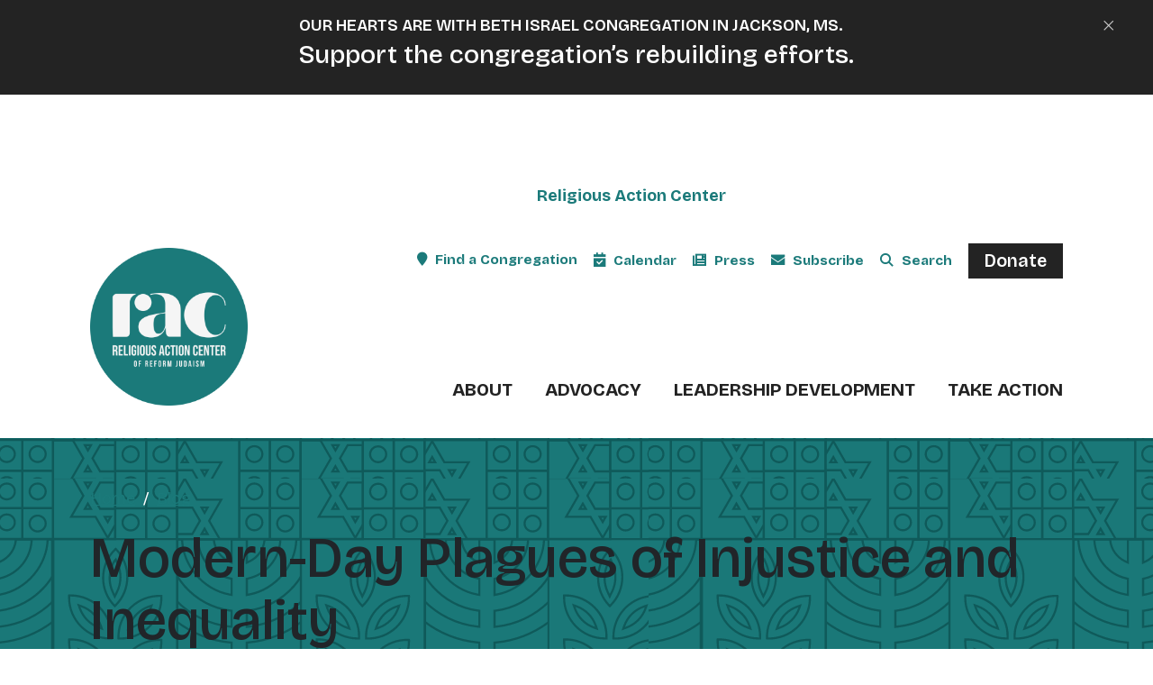

--- FILE ---
content_type: text/html; charset=UTF-8
request_url: https://rac.org/blog/modern-day-plagues-of-injustice-and-inequality
body_size: 55727
content:


<!DOCTYPE html>
<html lang="en" dir="ltr" prefix="og: https://ogp.me/ns#">
  <head>
    <meta charset="utf-8" />
<meta name="description" content="On Passover, we recount the Ten Plagues that were inflicted upon the Egyptian people. Here are some of the &quot;plagues&quot; and injustices that afflict our present-day society -- and actions you can take." />
<meta name="abstract" content="On Passover, we recount the Ten Plagues that were inflicted upon the Egyptian people. Here are some of the &quot;plagues&quot; and injustices that afflict our present-day society -- and actions you can take." />
<link rel="canonical" href="https://rac.org/blog/modern-day-plagues-of-injustice-and-inequality" />
<link rel="image_src" href="https://rac.org/sites/default/files/2024-04/broken%20chain.png" />
<meta property="og:site_name" content="Religious Action Center of Reform Judaism" />
<meta property="og:type" content="article" />
<meta property="og:url" content="https://rac.org/blog/modern-day-plagues-of-injustice-and-inequality" />
<meta property="og:title" content="Modern-Day Plagues of Injustice and Inequality" />
<meta property="og:description" content="On Passover, we recount the Ten Plagues that were inflicted upon the Egyptian people. Here are some of the &quot;plagues&quot; and injustices that afflict our present-day society -- and actions you can take." />
<meta property="og:image" content="https://rac.org/sites/default/files/2024-04/broken%20chain.png" />
<meta property="og:image:url" content="https://rac.org/sites/default/files/2024-04/broken%20chain.png" />
<meta property="og:image:secure_url" content="https://rac.org/sites/default/files/2024-04/broken%20chain.png" />
<meta name="twitter:card" content="summary_large_image" />
<meta name="twitter:description" content="On Passover, we recount the Ten Plagues that were inflicted upon the Egyptian people. Here are some of the &quot;plagues&quot; and injustices that afflict our present-day society -- and actions you can take." />
<meta name="twitter:title" content="Modern-Day Plagues of Injustice and Inequality" />
<meta name="twitter:image" content="https://rac.org/sites/default/files/2024-04/broken%20chain.png" />
<meta name="twitter:image:alt" content="Modern-Day Plagues of Injustice and Inequality" />
<meta name="Generator" content="Drupal 10 (https://www.drupal.org)" />
<meta name="MobileOptimized" content="width" />
<meta name="HandheldFriendly" content="true" />
<meta name="viewport" content="width=device-width, initial-scale=1.0" />
<script type="application/ld+json">{
    "@context": "https://schema.org",
    "@graph": [
        {
            "@type": "Article",
            "headline": "Modern-Day Plagues of Injustice and Inequality",
            "name": "Modern-Day Plagues of Injustice and Inequality",
            "description": "On Passover, we recount the Ten Plagues that were inflicted upon the Egyptian people. Here are some of the \u0022plagues\u0022 and injustices that afflict our present-day society -- and actions you can take.",
            "image": {
                "@type": "ImageObject",
                "representativeOfPage": "True",
                "url": "https://rac.org/sites/default/files/2024-04/broken%20chain.png"
            },
            "datePublished": "2024-04-03T09:47:01-0400",
            "mainEntityOfPage": "https://rac.org/blog/modern-day-plagues-of-injustice-and-inequality"
        }
    ]
}</script>
<link rel="icon" href="/themes/custom/rac2024/favicon.ico" type="image/vnd.microsoft.icon" />

    <title>Modern-Day Plagues of Injustice and Inequality | Religious Action Center of Reform Judaism</title>
    <link rel="stylesheet" media="all" href="/sites/default/files/css/css_rrp3mN35YGq4_03Li1Vqnp7trRxczj6ZiH33yvwvZ8k.css?delta=0&amp;language=en&amp;theme=rac2024&amp;include=eJxNy0EOgzAMRNELRbhCvQ9yEosGHBzZTqv09EWw6Wb032Ii43cAC-ZyrCGKuLliWyKqFoFDMoWEzdMLIaKdECXI2hvyhN0lSW1MTkExzY_5CeaDT20XIkvag3FJ-323YU717q7bsrKYoQ74R3gX-hhcO1XJnekH-Yc_zA" />
<link rel="stylesheet" media="all" href="/sites/default/files/css/css_LS3DVwq4yfCPesy3bc8myBwCi1YNm32I88px3ws0sig.css?delta=1&amp;language=en&amp;theme=rac2024&amp;include=eJxNy0EOgzAMRNELRbhCvQ9yEosGHBzZTqv09EWw6Wb032Ii43cAC-ZyrCGKuLliWyKqFoFDMoWEzdMLIaKdECXI2hvyhN0lSW1MTkExzY_5CeaDT20XIkvag3FJ-323YU717q7bsrKYoQ74R3gX-hhcO1XJnekH-Yc_zA" />

    <script type="application/json" data-drupal-selector="drupal-settings-json">{"path":{"baseUrl":"\/","pathPrefix":"","currentPath":"node\/115442","currentPathIsAdmin":false,"isFront":false,"currentLanguage":"en","themeUrl":"themes\/custom\/rac2024"},"pluralDelimiter":"\u0003","suppressDeprecationErrors":true,"ajaxPageState":{"libraries":"[base64]","theme":"rac2024","theme_token":null},"ajaxTrustedUrl":{"\/site-search":true,"form_action_p_pvdeGsVG5zNF_XLGPTvYSKCf43t8qZYSwcfZl2uzM":true,"\/blog\/modern-day-plagues-of-injustice-and-inequality?ajax_form=1":true,"\/blog":true},"gtag":{"tagId":"","consentMode":false,"otherIds":[],"events":[],"additionalConfigInfo":[]},"gtm":{"tagId":null,"settings":{"data_layer":"dataLayer","include_classes":false,"allowlist_classes":"google\nnonGooglePixels\nnonGoogleScripts\nnonGoogleIframes","blocklist_classes":"customScripts\ncustomPixels","include_environment":false,"environment_id":"","environment_token":""},"tagIds":["GTM-KM2T9F2"]},"fitvids":{"selectors":"body","custom_vendors":["iframe[src^=\u0022https:\/\/youtu.be\u0022]"],"ignore_selectors":""},"ajax":{"edit-submit":{"callback":"::ajaxSubmit","wrapper":"urj_survey_form_37","disable-refocus":true,"event":"mousedown","keypress":true,"prevent":"click","url":"\/blog\/modern-day-plagues-of-injustice-and-inequality?ajax_form=1","httpMethod":"POST","dialogType":"ajax","submit":{"_triggering_element_name":"op","_triggering_element_value":"Signup"}},"edit-captcha-response":{"callback":"recaptcha_v3_ajax_callback","event":"change","url":"\/blog\/modern-day-plagues-of-injustice-and-inequality?ajax_form=1","httpMethod":"POST","dialogType":"ajax","submit":{"_triggering_element_name":"captcha_response"}}},"blazy":{"loadInvisible":false,"offset":100,"saveViewportOffsetDelay":50,"validateDelay":25,"loader":true,"unblazy":false,"visibleClass":false},"blazyIo":{"disconnect":false,"rootMargin":"0px","threshold":[0,0.25,0.5,0.75,1]},"slick":{"accessibility":true,"adaptiveHeight":false,"autoplay":false,"pauseOnHover":true,"pauseOnDotsHover":false,"pauseOnFocus":true,"autoplaySpeed":3000,"arrows":true,"downArrow":false,"downArrowTarget":"","downArrowOffset":0,"centerMode":false,"centerPadding":"50px","dots":false,"dotsClass":"slick-dots","draggable":true,"fade":false,"focusOnSelect":false,"infinite":true,"initialSlide":0,"lazyLoad":"ondemand","mouseWheel":false,"randomize":false,"rtl":false,"rows":1,"slidesPerRow":1,"slide":"","slidesToShow":1,"slidesToScroll":1,"speed":500,"swipe":true,"swipeToSlide":false,"edgeFriction":0.34999999999999998,"touchMove":true,"touchThreshold":5,"useCSS":true,"cssEase":"ease","cssEaseBezier":"","cssEaseOverride":"","useTransform":true,"easing":"linear","variableWidth":false,"vertical":false,"verticalSwiping":false,"waitForAnimate":true},"fg_utility_link":["hello"],"user":{"uid":0,"permissionsHash":"f2b52e7025469147334708e7a819a47ed645c1994b662e035789466b5128f7dc"}}</script>
<script src="/sites/default/files/js/js_hRk9WGbB3b0IJjBIRYa4xK14ytGPRleYEyiUGZZV2dk.js?scope=header&amp;delta=0&amp;language=en&amp;theme=rac2024&amp;include=[base64]"></script>
<script src="/modules/contrib/google_tag/js/gtag.js?t8s8bk"></script>
<script src="/modules/contrib/google_tag/js/gtm.js?t8s8bk"></script>

      </head>
  <body class="node-115442 node-type--blog-post path-node language--en">
            <a href="#main-content" class="visually-hidden focusable">
      Skip to main content
    </a>
    <noscript><iframe src="https://www.googletagmanager.com/ns.html?id=GTM-KM2T9F2"
                  height="0" width="0" style="display:none;visibility:hidden"></iframe></noscript>

      <div class="dialog-off-canvas-main-canvas" data-off-canvas-main-canvas>
      
<div  class="page">
        <div class="bg-alert bg-black text-white container-fluid d-none">
      <section class="region region-alert position-relative">
    <div class="position-absolute text-white alert-close">
      <i class="fa-sharp fa-light fa-xmark close-alert"></i>
    </div>
    

      <div class="views-element-container settings-tray-editable col-12 block block-views-blockalerts-block-1 block--rac2024-views-block--alerts-block-1" data-drupal-settingstray="editable">
  
    
        

          <div>
<div class="view--blazy view js-view-dom-id-ece1ba027cf1f31e01747287745a20fcc5e3ca6d43c70655e3f508d2f223f454 view-alerts">
       
        
        
        
            <div class="view-content">
        <div class="slick blazy slick--view slick--view--alerts slick--view--alerts--block-1 slick--view--alerts-block-block-1 unslick slick--optionset--alerts slick--less" data-blazy="">  <div class="slick__slide slide slide--0">

<article class="node node--type-alerts node--view-mode-teaser clearfix w-100 py-3 px-4 border-0 container alert mb-0" data-alert-id="alert-126081">
  <header>
    
    
  </header>
  <div class="clearfix d-flex justify-content-around px-2 px-md-0">
    <a href="https://urj.org/supporting-beth-israel-congregations-rebuilding-efforts" class="d-block mx-auto">
              <h4 class="mt-0 mb-1">Our hearts are with Beth Israel Congregation in Jackson, MS.</h4>
            <h3 class="mt-1 mb-0">Support the congregation’s rebuilding efforts.</h3>
    </a>
  </div>
</article>
</div>
</div>

      </div>
      
        
        
        
        
        </div>
</div>

    
      </div>
  
  </section>

  </div>
<div class="hat hat-desktop bg-primary">
  <div class="container-lg no-pad">
    <div class="row no-marg">
      <div class="col no-pad">
          
  <div class="settings-tray-editable block block--rac2024-affiliatehat block--system-menu" data-drupal-settingstray="editable">

  
    

            
  

  <ul class="nav affiliate-menu">
                          
                          
        <li class="nav-item">
                      <a href="https://reformjudaism.org" class="fw-bold nav-link">ReformJudaism.org</a>
                          <span class="angle-open d-block d-md-none">
                <i class="fa-sharp fa-solid fa-angle-down"></i>
              </span>
                              </li>
                      
                          
        <li class="nav-item">
                      <a href="https://urj.org" class="fw-bold nav-link">Union for Reform Judaism</a>
                          <span class="angle-open d-block d-md-none">
                <i class="fa-sharp fa-solid fa-angle-down"></i>
              </span>
                              </li>
                      
                          
        <li class="nav-item active">
                      <a href="https://rac.org" class="fw-bold nav-link">Religious Action Center</a>
                          <span class="angle-open d-block d-md-none">
                <i class="fa-sharp fa-solid fa-angle-down"></i>
              </span>
                              </li>
            </ul>

      
  </div>


      </div>
    </div>
  </div>
</div>



<nav class="navbar navbar-expand-lg justify-content-between navbar-light  bg-white">
      <div class="container-lg align-items-stretch no-pad">
  
              

      <div class="settings-tray-editable ps-2 ps-sm-0 block block-system-branding-block block--rac2024-branding" data-drupal-settingstray="editable">
  
    
        

        
  <a href="/" class="navbar-brand d-flex align-items-center " aria-label="">
            
  <img src="/themes/custom/rac2024/logo.svg" width="175"  alt="Religious Action Center of Reform Judaism logo" class="me-2 ps-2 ps-lg-0" />

        
  </a>

  
      </div>
  

      
  <span class="show-search d-lg-none text-primary align-self-center pointer ms-auto border-end border-2 border-primary pe-3"><i class="fa-solid fa-magnifying-glass fa-lg"></i></span>
  <button class="navbar-toggler" type="button" data-bs-toggle="collapse" data-bs-target="#navigation-menus" aria-controls="navbar-collapse" aria-expanded="false" aria-label="Toggle navigation">
    <span class="navbar-toggler-icon"></span>
  </button>

  <div class="collapse navbar-collapse" id="navigation-menus">
              <div class="d-lg-flex justify-content-lg-end w-100 pt-3 pb-0 pb-sm-3 pb-lg-0 pt-lg-0 order-lg-last">
          
  <div class="settings-tray-editable block block--rac2024-racmainnav block--system-menu" data-drupal-settingstray="editable">

  
    

            
  

  <ul class="nav navbar-nav">
                          
        
        <li class="nav-item dropdown">
                      <a href="/about-religious-action-center-reform-judaism" class="nav-link dropdown-toggle fw-bold text-uppercase" data-bs-toggle="dropdown" data-drupal-link-system-path="node/77610">About</a>
                          <span class="angle-open d-block d-lg-none px-2 subnav-trigger">
                <i class="fa-sharp fa-solid fa-angle-down"></i>
              </span>
              <div class="dropdown-menu">
              <a href="/about-rac/careers-internships" class="dropdown-item" data-drupal-link-system-path="node/77667">Careers</a>
              <a href="https://rac.org/about-religious-action-center-reform-judaism/our-strategy-pursue-justice-equity-and-belonging-2025-and-beyond" class="dropdown-item">Priorities</a>
              <a href="/about-religious-action-center-reform-judaism/events-awards" class="dropdown-item" data-drupal-link-system-path="node/77612">Events &amp; Awards</a>
              <a href="/about-religious-action-center-reform-judaism/history-of-the-rac" class="dropdown-item" data-drupal-link-system-path="node/77670">History</a>
              <a href="/about-religious-action-center-reform-judaism/leadership-and-staff" class="dropdown-item" data-drupal-link-system-path="node/77669">Leadership and Staff</a>
  </div>
                              </li>
                      
        
        <li class="nav-item dropdown">
                      <a href="/advocacy-activism" class="nav-link dropdown-toggle fw-bold text-uppercase" data-bs-toggle="dropdown" data-drupal-link-system-path="node/77611">Advocacy</a>
                          <span class="angle-open d-block d-lg-none px-2 subnav-trigger">
                <i class="fa-sharp fa-solid fa-angle-down"></i>
              </span>
              <div class="dropdown-menu">
              <a href="/issues/anti-semitism-and-hate-crimes" class="dropdown-item">Antisemitism &amp; Hate Crimes</a>
              <a href="https://rac.org/issues/environment-and-climate-change" class="dropdown-item">Environment &amp; Climate Change</a>
              <a href="https://rac.org/issues/gun-violence-prevention" class="dropdown-item">Gun Violence Prevention</a>
              <a href="https://rac.org/issues/immigration-justice" class="dropdown-item">Immigration</a>
              <a href="https://rac.org/issues/lgbtq-equality" class="dropdown-item">LGBTQ+ Equality</a>
              <a href="/issues/racial-justice" title="Racial Justice" class="dropdown-item" data-drupal-link-system-path="taxonomy/term/33097">Racial Justice</a>
              <a href="https://rac.org/issues/reproductive-health-rights" class="dropdown-item">Reproductive Rights</a>
              <a href="https://rac.org/see-all-issues" class="dropdown-item">View All Issues </a>
  </div>
                              </li>
                      
        
        <li class="nav-item dropdown">
                      <a href="/leadership-development" class="nav-link dropdown-toggle fw-bold text-uppercase" data-bs-toggle="dropdown" data-drupal-link-system-path="node/100017">Leadership Development</a>
                          <span class="angle-open d-block d-lg-none px-2 subnav-trigger">
                <i class="fa-sharp fa-solid fa-angle-down"></i>
              </span>
              <div class="dropdown-menu">
              <a href="/leadership-development/empowering-young-leaders" class="dropdown-item" data-drupal-link-system-path="node/100018">Empowering Young Leaders</a>
              <a href="/leadership-development/clergy-congregations" class="dropdown-item" data-drupal-link-system-path="node/100019">Opportunities for Clergy</a>
  </div>
                              </li>
                      
        
        <li class="nav-item dropdown">
                      <a href="/take-action" class="nav-link dropdown-toggle fw-bold text-uppercase" data-bs-toggle="dropdown" data-drupal-link-system-path="node/100020">Take Action</a>
                          <span class="angle-open d-block d-lg-none px-2 subnav-trigger">
                <i class="fa-sharp fa-solid fa-angle-down"></i>
              </span>
              <div class="dropdown-menu">
              <a href="https://rac.org/calendar" class="dropdown-item">Calendar</a>
              <a href="/take-action/legislative-action-center" class="dropdown-item" data-drupal-link-system-path="node/77717">Contact Congress</a>
              <a href="/take-action/rac-your-state" class="dropdown-item" data-drupal-link-system-path="node/100273">RAC in Your State</a>
              <a href="https://rac.org/take-action/national-campaigns" title="Justice Circles" class="dropdown-item">National Campaigns</a>
  </div>
                              </li>
            </ul>

      
  </div>


      </div>
      
              <div class="d-lg-flex justify-content-lg-end align-items-lg-center w-100 order-lg-first">
          

      <div class="settings-tray-editable d-none d-lg-block block block-urj-congdir-utility block--rac2024-findacongregationlinkutility" data-drupal-settingstray="editable">
  
    
        

          
<a href="/congregations" class="utility-header-link-find-a-congregation hide-ie">Find a Congregation</a>

    
      </div>
  
  <div class="settings-tray-editable block block--rac2024-racutilitynav block--system-menu" data-drupal-settingstray="editable">

  
    

            
  

  <ul class="nav utility-menu">
                          
                          
        <li class="nav-item">
                      <a href="/congregrations" class="utility-header-link-find-a-congregation d-lg-none nav-link">Find a Congregation</a>
                              </li>
                      
        
        <li class="calendar nav-item">
                      <a href="/calendar" class="nav-link" data-drupal-link-system-path="node/49495">Calendar</a>
                              </li>
                      
        
        <li class="press nav-item">
                      <a href="/who-we-are/press-room" class="nav-link" data-drupal-link-system-path="node/62187">Press</a>
                              </li>
                      
        
        <li class="subscribe nav-item">
                      <a href="/subscribe-rac" class="nav-link" data-drupal-link-system-path="node/102182">Subscribe</a>
                              </li>
                      
                          
        <li class="search d-none d-lg-block navbar-text nav-item">
                      <span class="show-search nav-link">Search</span>
                              </li>
                      
                          
        <li class="nav-item">
                      <a href="https://donate.reformjudaism.org/campaign/675585/donate?c_src=RAC-Ongoing-Website&amp;c_src2=DonateButton" class="btn btn-lg btn-black nav-link" target="_blank">Donate</a>
                              </li>
            </ul>

      
  </div>


      </div>
        </div>

      </div>
  </nav>
  
      

<main class="main layout-builder-active">
      <header class="main layout-builder-active page-header bg-pattern bg-tertiary">
      <div class="container text-white z-3 breadcrumb-white">
        <div class="row  ">

          <div class="col overflow-hidden">
            <div class="py-md-5 py-3 ">
                                

      <div class="settings-tray-editable block block-system-breadcrumb-block block--rac2024-breadcrumbs" data-drupal-settingstray="editable">
  
    
        

            <nav aria-label="breadcrumb" class="">
    <ol class="breadcrumb">
              <li class="breadcrumb-item ">
                      <a href="/">Home</a>
                  </li>
              <li class="breadcrumb-item ">
                      <a href="/blog">Blog</a>
                  </li>
          </ol>
  </nav>

    
      </div>
  

              
                

      <div class="block block-page-title-block block--rac2024-page-title">
  
    
        

          


  

  <h1  class="page-title">
                  
<span>Modern-Day Plagues of Injustice and Inequality</span>

                    </h1>




  <div class="lead">
    <div class="lead"><span class="blog-date text-white border-2 border-end border-white pe-3">April 3, 2024</span><span class="blog-author text-white ps-3">Rabbi Michael Namath</span></div>
  </div>

    
      </div>
  


                          </div>
          </div>
                  </div>
      </div>
    </header>
  
      <div class="highlighted">
      <aside class="container section clearfix" role="complementary">
          <div data-drupal-messages-fallback class="hidden"></div>


      </aside>
    </div>
  
      <div class="page__content" id="main-content">
                          
  <div class="block block--rac2024-content block--system-main">

  
    

            


<article class="node blog-post blog-post--full node-full">
  
  

      
    
    <div class="node__content">
      <section class="section py-3 py-md-5" >
<div class="section-container container ">
        
  <div  class="row gy-4 gy-md-0">
                                                          <div  class="col-sm-12 col-md-8 col-lg-7 column main">
        

      <div class="block block-field-blocknodeblog-postfield-featured-image">
  
    
        

          


  <div class="field field--name-field-featured-image field--type-entity-reference field--label-hidden">
        <div  class="field--item">
<div class="media media--type-image media--view-mode-full-content-original-size-with-caption">
  
  
            


  <div class="field field--name-field-media-image field--type-image field--label-visually_hidden">
    <div class="field__label visually-hidden fw-bold">Image:</div>
              <div  class="field--item">  
<img loading="lazy" src="/sites/default/files/2024-04/broken%20chain.png" width="700" height="467" alt="Photo of a metal chain, broken in two with sparks in the middle" class="img-fluid">

</div>
          </div>

      </div>
</div>
      </div>

    
      </div>
  

      <div class="block block-field-blocknodeblog-postbody">
  
    
        

          


  <div class="field field--name-body field--type-text-with-summary field--label-hidden">
        <div  class="field--item"><p>On <a href="https://reformjudaism.org/jewish-holidays/passover" target="_blank" rel="noreferrer noopener">Passover</a>, we recount the Ten Plagues that were inflicted upon the Egyptian people. Below you can find some of the "plagues" and injustices that afflict our present-day society and actions you can take.</p><p><a href="https://rac.org/sites/default/files/2024-04/Modern-Day-Plagues-of-Injustice-Inequality.pdf" target="_blank">Download a printable version of these plagues to use at your seder.</a></p><div><h4>1. Antisemitism and Religious Bigotry</h4></div><div><p>Antisemitism poses a direct, present threat to the Jewish people, inherently intertwined with the continuing rise of hate and white supremacy. Amidst rising antisemitism, Islamophobia, racism, and other forms of religious bigotry, we must work to ensure that people of all faiths can worship safely.</p></div><div><ul><li><a href="https://www.votervoice.net/URJ/campaigns/97977/respond" target="_blank" rel="noreferrer noopener">Urge Congress to strengthen security resources for houses of worship.</a><br>&nbsp;</li></ul></div><div><h4>2. Attacks on LGBTQ+ People</h4></div><div><p>LGBTQ+ people are under attack across the country. Florida's "Don't Say Gay" bill is just one of many anti-LGBTQ+ policies, present in almost every state, specifically targeting the rights, safety, and equality of LGBTQ+ people.</p></div><div><ul><li><a href="https://www.votervoice.net/URJ/campaigns/98070/respond" target="_blank" rel="noreferrer noopener">Tell your governor to protect LGBTQ+ people</a>.<br>&nbsp;</li></ul></div><div><h4>3. Barriers to Mental Health Care</h4></div><div><p>Mental illness affects millions of people each year, yet mental health care remains inaccessible to many, including millions of young people. Schools are uniquely positioned to close this gap and expand mental health services for adolescents.</p></div><div><ul><li><a href="https://www.votervoice.net/URJ/campaigns/97957/respond" target="_blank" rel="noreferrer noopener">Urge Congress to expand mental health services in public schools</a>.<br>&nbsp;</li></ul></div><div><h4>4. Broken Immigration System</h4></div><div><p>Our immigration system is in desperate need of repair. 11 million people still require a pathway to citizenship, and in the midst of a global refugee crisis, our asylum system is not equipped to handle the overwhelming number of migrants fleeing dangerous home countries.</p></div><div><ul><li><a href="https://www.votervoice.net/URJ/campaigns/98064/respond" target="_blank" rel="noreferrer noopener">Tell Congress to allow a pathway for Dreamers</a>.<ul><li><a href="https://www.votervoice.net/URJ/Campaigns/122988/Respond" target="_blank" rel="noreferrer noopener">NJ Residents Take Action&nbsp;</a><br>&nbsp;</li></ul></li></ul></div><div><div><h4>5. Gun Violence</h4></div><div><p>Every year, over 40,000 Americans die as victims of gun violence. Gun violence is the leading cause of death of American children and teens ages 1-19. The scourge of gun violence in America is a public safety issue and a public health epidemic.</p></div><div><ul><li><a href="https://www.votervoice.net/URJ/Campaigns/97975/Respond" target="_blank" rel="noreferrer noopener">Demand Congress ends gun violence and save lives.</a><ul><li><a href="https://www.votervoice.net/URJ/Campaigns/121799/Respond" target="_blank">IL Residents Take Action</a>&nbsp;<br>&nbsp;</li></ul></li></ul></div><div><h4>6. Hunger</h4></div><div><p>In the U.S., pervasive hunger and food insecurity affect millions, with approximately 13% of households experiencing inadequate access to nutritious food. Economic disparities amplify this crisis, demanding urgent attention for equitable solutions.</p></div><div><ul><li><a href="https://www.votervoice.net/URJ/Campaigns/97774/Respond" target="_blank" rel="noreferrer noopener">Urge Congress to Raise the Wage to combat hunger</a>.<br>&nbsp;</li></ul></div><div><h4>7. Pollution and Environmental Destruction</h4></div><div><p>There are nearly 120 million people who live in places with unhealthy pollution levels. Much of this pollution stems from the production of greenhouse gas-producing activities, which worsens the climate crisis, exacerbates ongoing environmental degradation, and harms public health.</p></div><div><ul><li><a href="https://www.votervoice.net/URJ/campaigns/97971/respond" target="_blank">Urge Congress to protect our environment and empower vulnerable communities</a></li><li><a href="https://reformjudaism.org/reform-jewish-life/youth-family-community/grow-a-good-citizen-save-environment?_gl=1*tc904*_ga*NjU1Mjk4MjYxLjE2NjI0NzY2NTY.*_ga_6WX143SJW5*MTcwOTY2NTgwNi4xNy4wLjE3MDk2NjU4MDYuNjAuMC4w" target="_blank" rel="noreferrer noopener">Activities for Children</a><ul><li><a href="https://www.votervoice.net/URJ/Campaigns/121474/Respond" target="_blank" rel="noreferrer noopener">NJ Residents Take Action&nbsp;</a><br>&nbsp;</li></ul></li></ul><div><h4>8. Restrictions on Reproductive Rights</h4></div><div><p>Since the overturn of Roe v. Wade, states across the country have passed legislation limiting access to reproductive health care. Abortion bans, IVF restrictions, and attacks on birth control violate <em>kavod ha'briyot</em> (respect for individual dignity).&nbsp;</p><ul><li><a href="https://www.votervoice.net/URJ/campaigns/97779/respond" target="_blank" rel="noreferrer noopener">Tell Congress to protect reproductive rights.</a><br>&nbsp;</li></ul></div><div><h4>9. Unqualified Chaplains in Public Schools</h4></div><div><p>States across the country are introducing bills that would install chaplains in our public schools. This a threat to religious freedom and a failed attempt to address the need for mental health resources in schools.</p></div><div><ul><li><a href="https://www.votervoice.net/URJ/campaigns/112984/respond" target="_blank" rel="noreferrer noopener">Tell your governor to protect students</a>.<br>&nbsp;</li></ul></div><div><h4>10. Voter Suppression</h4></div><div><p>In a democracy, all rights begin with the right to vote. It is the bedrock of our democracy and essential for a strong democracy. Across the United States, states have enacted laws that have decreased voting accessibility and reduced representation.</p></div><div><ul><li><a href="https://www.votervoice.net/URJ/campaigns/98087/respond" target="_blank" rel="noreferrer noopener">Urge Congress to uphold democracy</a>.<ul><li><a href="https://www.votervoice.net/URJ/Campaigns/122988/Respond" target="_blank" rel="noreferrer noopener">NJ Residents Take Action</a></li></ul></li></ul><p>&nbsp;</p></div></div></div></div>
      </div>

    
      </div>
  

      <div class="block block-extra-field-blocknodeblog-postcombined-terms">
  
    
        

          <ul class="combined-terms list-unstyled d-flex"><li><a href="/jewish-holidays/passover" class="term me-3 fw-bold text-decoration-none">Passover</a></li></ul>
    
      </div>
  
      </div>
                                    <div  class="col-sm-12 col-md-4 col-lg-4 offset-lg-1 column sidebar">
        

      <div class="bg-accent p-4 block block-extra-field-blocknodeblog-postauthor-bio">
  
    
                  <h2 class="block-title mb-4 font-serif fst-italic fs-5 fw-normal">About the Author</h2>
              

          <div class="author-bios"><div class="blog-author-info mb-4">
  <div class="view-content">
        <h4 class="blog-author fw-bold mb-4">Rabbi Michael Namath</h4>
              <div class="field--type-image float-md-start me-md-3 mb-2 mb-md-1 mt-md-1 mw-33">
        
<img src="/sites/default/files/2023-11/mnamath.png" alt="Rabbi Michael Namath" class="img-fluid">

      </div>
        <div class="author-description">
              <p>Rabbi Michael Namath (he/him)<strong>&nbsp;</strong>is the Assistant Vice President at the <a href="http://www.rac.org">Religious Action Center of Reform Judaism</a>.</p>
          </div>
    <div class="d-flex justify-content-center mt-4">
      <a href="/author/rabbi-michael-namath" class="btn btn-primary">View All Posts From Author</a>
    </div>
  </div>
</div>
</div>

    
      </div>
  

      <div class="views-exposed-form needs-validation bg-gray-light p-4 mb-0 block block-views-exposed-filter-blockblog-block-12" data-drupal-selector="views-exposed-form-blog-block-12">
  
    
                  <h2 class="block-title mb-4">Search</h2>
              

          
<form action="/blog" method="get" id="views-exposed-form-blog-block-12" accept-charset="UTF-8" class="form">
  
<div class="js-form-item form-item form-type-textfield js-form-type-textfield form-item-combine js-form-item-combine form-no-label form-group">
  
  
  
  
  
<input placeholder="Keywords" data-drupal-selector="edit-combine" type="text" id="edit-combine" name="combine" value="" size="30" maxlength="128" class="form-textfield form-control">


  
  
  
  
  </div>

<div class="js-form-item form-item form-type-select js-form-type-select form-item-field-jewish-holiday-target-id js-form-item-field-jewish-holiday-target-id form-no-label form-group">
  
  
  
  
  <select data-drupal-selector="edit-field-jewish-holiday-target-id" id="edit-field-jewish-holiday-target-id" name="field_jewish_holiday_target_id" class="form-select form-control"><option value="All" selected="selected">Holiday</option><option value="33049">Selichot Services</option><option value="22814">Shabbat</option><option value="22816">Rosh HaShanah</option><option value="22817">Yom Kippur</option><option value="22818">Sukkot</option><option value="32834">Sh&#039;mini Atzeret and Simchat Torah</option><option value="22829">Hanukkah</option><option value="22820">Tu BiShvat</option><option value="22821">Purim</option><option value="22822">Passover</option><option value="22823">Counting of the Omer</option><option value="22824">Yom HaShoah</option><option value="22825">Yom HaZikaron and Yom HaAtzmaut</option><option value="22826">Lag BaOmer</option><option value="22827">Shavuot</option><option value="22828">Tishah B&#039;Av</option><option value="22815">Rosh Chodesh</option></select>

  
  
  
  
  </div>

<div class="js-form-item form-item form-type-select js-form-type-select form-item-field-issues-target-id js-form-item-field-issues-target-id form-no-label form-group">
  
  
  
  
  <select data-drupal-selector="edit-field-issues-target-id" id="edit-field-issues-target-id" name="field_issues_target_id" class="form-select form-control"><option value="All" selected="selected">Issue</option><option value="33004">Abortion Access</option><option value="33057">Arms Control</option><option value="33051">Campaign Finance Reform</option><option value="32989">Civil Rights &amp; Voting Rights</option><option value="32993">Housing and Homelessness</option><option value="33055">Juvenile Justice</option><option value="32998">Mental Health</option><option value="33047">Modern Day Issues in Antisemitism</option><option value="33003">Pay Equity</option><option value="33001">Protecting Civil Rights</option><option value="33042">Torture</option><option value="33006">Comprehensive Sexuality Education</option><option value="33002">Gender-based Violence</option><option value="33046">Hate Crimes</option><option value="33056">International Religious Freedom</option><option value="32994">Living and Minimum Wage</option><option value="33043">Privacy</option><option value="32996">Quality, Affordable Health Care</option><option value="33054">Reentry</option><option value="33000">School Vouchers</option><option value="33050">Voting Rights</option><option value="32997">Discrimination in Health Care</option><option value="33005">Family Planning and Contraceptives</option><option value="32995">Labor</option><option value="33058">Religious Pluralism in Israel</option><option value="33052">Reparations</option><option value="33053">Sentencing</option><option value="33048">Standing with our Muslim Family</option><option value="32999">The Johnson Amendment</option><option value="32992">Hunger</option><option value="33045">Israel Peace and Security</option><option value="33007">Reproductive Justice</option><option value="32931">Antisemitism and Hate Crimes</option><option value="32930">Civil Liberties</option><option value="32990">Criminal Justice Reform</option><option value="32955">Disability Rights</option><option value="32928">Economic Justice</option><option value="32920">Environment and Climate Change</option><option value="32934">Gun Violence Prevention</option><option value="32925">Health Care</option><option value="32927">Immigration Justice</option><option value="32926">International Issues</option><option value="32956">Judicial Issues</option><option value="32991">LGBTQ+ Equality</option><option value="33097">Racial Justice</option><option value="32923">Reproductive Health and Rights</option><option value="32929">Separation of Church and State</option><option value="32924">Women&#039;s Rights</option></select>

  
  
  
  
  </div>

<div class="js-form-item form-item form-type-entity-autocomplete js-form-type-entity-autocomplete form-item-field-author-target-id js-form-item-field-author-target-id form-no-label form-group">
  
  
  
  
  
<input placeholder="Author" data-drupal-selector="edit-field-author-target-id" class="form-autocomplete form-control" data-autocomplete-path="/entity_reference_autocomplete/taxonomy_term/default/xD1LMmrb3cTbgvpNYSOrHAfdD3Ipy1mAEYYrTCiS58I" type="text" id="edit-field-author-target-id" name="field_author_target_id" value="" size="60" maxlength="128">


  
  
  
  
  </div>
<div class="col-auto form-actions js-form-wrapper form-wrapper" data-drupal-selector="edit-actions" id="edit-actions">

<input data-drupal-selector="edit-submit-blog" type="submit" id="edit-submit-blog" value="Search" class="js-form-submit form-submit btn btn-primary">
</div>


</form>

    
      </div>
  
      </div>
      </div>

        
</div></section>
<section class="bg-gray-light bg-pattern section py-5 py-md-7" >
<div class="section-container container ">
        
  <div  class="row gy-4 gy-md-0">
      <div  class="one-col main column col-sm-12">
    

      <div class="views-element-container block block-views-blockblog-block-3">
  
    
                  <h2 class="block-title mb-4 section-title mb-5 d-flex justify-content-start align-items-baseline">Related Posts</h2>
              

          <div>
<div class="content-trio view js-view-dom-id-051c87ab32727bd45a61de9e77444f1c797341561e94a5d2fb9b0fb945f2377e view-blog">
       
        
        
        
            <div class="view-content">
        <div id="views-bootstrap-blog-block-3"  class="grid gy-4 gy-md-0 views-view-grid row">
          <div class="col-12 col-sm-12 col-md-6 col-lg-4 col-xl-4">
  <article class="node trio-col node--type-blog-post node--view-mode-blog-trio clearfix">
              <a href="/blog/why-i-work-voting-rights" rel="bookmark" class="d-block mb-4 img-hover-zoom img-hover-screen">
          


  <div class="field field--name-field-featured-image field--type-entity-reference field--label-hidden">
        <div  class="field--item">
<div class="media media--type-image media--view-mode-hero-image-small">
  
  
            


  <div class="field field--name-field-media-image field--type-image field--label-visually_hidden">
    <div class="field__label visually-hidden fw-bold">Image:</div>
              <div  class="field--item">  
<img loading="lazy" src="/sites/default/files/styles/hero_image_small/public/2025-07/Image20250709133246.png?itok=n7tjIWne" width="540" height="360" alt="Photo of voting; a pin that says Vote on it, hands raised in the air and a blow horn" class="img-fluid">


</div>
          </div>

      </div>
</div>
      </div>

        </a>
            <div class="card-body">
        <h3 class="mb-4">
          <a href="/blog/why-i-work-voting-rights" rel="bookmark">
<span>Why I Work for Voting Rights</span>
</a>
        </h3>
        <div class="card-date mb-4 font-serif font-lg fst-italic fw-semibold">
<span><time datetime="2026-01-21T10:29:09-05:00" title="Wednesday, January 21, 2026 - 10:29am">January 21, 2026</time>
</span>
</div>        <div class="node__content">
          


  <div class="field field--name-body field--type-text-with-summary field--label-hidden">
        <div  class="field--item">  In 2020, we showed up with people power. In 2024, we also built relationships with local election officials. And now - for 2026 - we must be agile and bold in protecting our democratic process.

</div>
      </div>

        </div>
      </div>
  </article>
</div>
          <div class="col-12 col-sm-12 col-md-6 col-lg-4 col-xl-4">
  <article class="node trio-col node--type-blog-post node--view-mode-blog-trio clearfix">
              <a href="/blog/plan-your-mlk-shabbat-powerful-jewish-resource-worship-learning-and-justice" rel="bookmark" class="d-block mb-4 img-hover-zoom img-hover-screen">
          


  <div class="field field--name-field-featured-image field--type-entity-reference field--label-hidden">
        <div  class="field--item">
<div class="media media--type-image media--view-mode-hero-image-small">
  
  
            


  <div class="field field--name-field-media-image field--type-image field--label-visually_hidden">
    <div class="field__label visually-hidden fw-bold">Image:</div>
              <div  class="field--item">  
<img loading="lazy" src="/sites/default/files/styles/hero_image_small/public/2026-01/MLK-Hirsch1.png?itok=keVKQYoZ" width="540" height="360" alt="Martin Luther King Jr and Rabbi Dick Hirsch" class="img-fluid">


</div>
          </div>

      </div>
</div>
      </div>

        </a>
            <div class="card-body">
        <h3 class="mb-4">
          <a href="/blog/plan-your-mlk-shabbat-powerful-jewish-resource-worship-learning-and-justice" rel="bookmark">
<span>Plan Your MLK Shabbat: A Powerful Jewish Resource for Worship, Learning, and Justice</span>
</a>
        </h3>
        <div class="card-date mb-4 font-serif font-lg fst-italic fw-semibold">
<span><time datetime="2026-01-08T10:24:08-05:00" title="Thursday, January 8, 2026 - 10:24am">January 8, 2026</time>
</span>
</div>        <div class="node__content">
          


  <div class="field field--name-body field--type-text-with-summary field--label-hidden">
        <div  class="field--item">  Spill the Honey offers congregations a powerful opportunity to honor the legacy of Martin Luther King, Jr. with "Shared Dreams, Shared Promise," a moving reflection on the enduring alliance between African American and Jewish communities in the pursuit of justice.

</div>
      </div>

        </div>
      </div>
  </article>
</div>
          <div class="col-12 col-sm-12 col-md-6 col-lg-4 col-xl-4">
  <article class="node trio-col node--type-blog-post node--view-mode-blog-trio clearfix">
              <a href="/blog/jewish-clergy-letter-support-immigrant-protections-bill-package" rel="bookmark" class="d-block mb-4 img-hover-zoom img-hover-screen">
          


  <div class="field field--name-field-featured-image field--type-entity-reference field--label-hidden">
        <div  class="field--item">
<div class="media media--type-image media--view-mode-hero-image-small">
  
  
            


  <div class="field field--name-field-media-image field--type-image field--label-visually_hidden">
    <div class="field__label visually-hidden fw-bold">Image:</div>
              <div  class="field--item">  
<img loading="lazy" src="/sites/default/files/styles/hero_image_small/public/2025-07/Statement-Letter-feature.png?itok=WB66BIlw" width="540" height="360" alt="a pen and a letter sitting on top of a laptop" class="img-fluid">


</div>
          </div>

      </div>
</div>
      </div>

        </a>
            <div class="card-body">
        <h3 class="mb-4">
          <a href="/blog/jewish-clergy-letter-support-immigrant-protections-bill-package" rel="bookmark">
<span>Jewish Clergy Letter in Support of Immigrant Protections Bill Package</span>
</a>
        </h3>
        <div class="card-date mb-4 font-serif font-lg fst-italic fw-semibold">
<span><time datetime="2026-01-07T04:42:09-05:00" title="Wednesday, January 7, 2026 - 04:42am">January 7, 2026</time>
</span>
</div>        <div class="node__content">
          


  <div class="field field--name-body field--type-text-with-summary field--label-hidden">
        <div  class="field--item">  As Jewish clergy serving communities across New Jersey, we write in strong support of a new three-bill immigrant protection package introduced into the New Jersey General Assembly on January 2, 2026.

</div>
      </div>

        </div>
      </div>
  </article>
</div>
    </div>

      </div>
      
        
        
        
            <div class="view-footer">
        <div class="d-flex justify-content-center mt-5"><a href="/blog/filtered/" class="btn btn-primary">View More</a></div>
      </div>
      
        </div>
</div>

    
      </div>
  
  </div>
</div>

        
</div></section>

    </div>
  </article>

      
  </div>


                  </div>
  </main>
  
        <footer class="site-footer py-4 py-md-5 py-lg-7 bg-gray-light">
              <div class="container">
          <div class="row gy-5 gy-lg-0">
            <div class="col-lg-4 col-md-12 order-lg-last order-md-first">
                
<div  id="block-rac2024-footeremailsignup-3" class="settings-tray-editable block--type-email-signup block block-block-content block-block-content7400e3d7-ff51-48b7-ad47-0559150dd34a position-relative" data-drupal-settingstray="editable">
	
  
  <h2  class="mb-1 h2-lg mb-3">
    Email Signup
  </h2>
  

  

    
<form class="urj-survey-form-37 urj-survey-form needs-validation row gx-2 form" data-drupal-selector="urj-survey-form-37" action="/blog/modern-day-plagues-of-injustice-and-inequality" method="post" id="urj_survey_form_37" accept-charset="UTF-8">
  
<div class="col-md-6 mb-2 js-form-item form-item form-type-textfield js-form-type-textfield form-item-first-name js-form-item-first-name form-no-label form-group">
      <label class="form-label visually-hidden js-form-required form-required" for="edit-first-name">First Name</label>
  
  
  
  
  
<input data-drupal-selector="edit-first-name" type="text" id="edit-first-name" name="first_name" value="" size="60" maxlength="128" placeholder="First Name" class="form-textfield required form-control" required="required" aria-required="true">


  
  
  
  
  </div>

<div class="col-md-6 mb-2 js-form-item form-item form-type-textfield js-form-type-textfield form-item-last-name js-form-item-last-name form-no-label form-group">
      <label class="form-label visually-hidden js-form-required form-required" for="edit-last-name">Last Name</label>
  
  
  
  
  
<input data-drupal-selector="edit-last-name" type="text" id="edit-last-name" name="last_name" value="" size="60" maxlength="128" placeholder="Last Name" class="form-textfield required form-control" required="required" aria-required="true">


  
  
  
  
  </div>

<div class="col-xl-8 mb-2 js-form-item form-item form-type-email js-form-type-email form-item-email js-form-item-email form-no-label form-group">
      <label class="form-label visually-hidden js-form-required form-required" for="edit-email">Email Address</label>
  
  
  
  
  
<input data-drupal-selector="edit-email" type="email" id="edit-email" name="email" value="" size="60" maxlength="254" placeholder="Email Address" class="form-email required form-control" required="required" aria-required="true">


  
  
  
  
  </div>

<input autocomplete="off" data-drupal-selector="form-1o16igh9lr7q6gahecvbgmpocsjbgr8yl8wtzocmyj0" type="hidden" name="form_build_id" value="form-1O16IGh9LR7q6gAHEcVBGmPoCSJbGr8yl8WTZoCmYj0" class="form-control">

<input data-drupal-selector="edit-urj-survey-form-37" type="hidden" name="form_id" value="urj_survey_form_37" class="form-control">


  
<input data-drupal-selector="edit-captcha-sid" type="hidden" name="captcha_sid" value="222752739" class="form-control">

<input data-drupal-selector="edit-captcha-token" type="hidden" name="captcha_token" value="466BvA6N32f3kpXqC4FHOID2dVuVAquosoo7txtQWoI" class="form-control">

<input id="recaptcha-v3-token" class="recaptcha-v3-token form-control" data-recaptcha-v3-action="signup" data-recaptcha-v3-site-key="6Lev-q4kAAAAAH3qZ3sVloS2veijMx3jISh4mij_" data-drupal-selector="edit-captcha-response" type="hidden" name="captcha_response" value="">

<input data-drupal-selector="edit-is-recaptcha-v3" type="hidden" name="is_recaptcha_v3" value="1" class="form-control">

<div class="col-xl-4 form-actions js-form-wrapper form-wrapper" data-drupal-selector="edit-actions" id="edit-actions--2">

<input class="btn btn-primary w-100 js-form-submit form-submit btn btn-primary" data-drupal-selector="edit-submit" data-disable-refocus="true" type="submit" id="edit-submit" name="op" value="Signup">
</div>

</form>


  </div>



                

      <div class="settings-tray-editable w-100 block block-footer-follow-block block--rac2024-footerfollowblock" data-drupal-settingstray="editable">
  
    
        

          <ul class="list-unstyled d-flex justify-content-between align-items-center mt-4">
      <li class="fs-4"><a href="https://www.facebook.com/TheRAC" target="_blank" class="link-primary"><span class="fab fa-facebook-f"></span></a></li>
      <li class="fs-4"><a href="https://instagram.com/theracgram" target="_blank" class="link-primary"><span class="fab fa-instagram"></span></a></li>
      <li class="fs-4"><a href="https://youtube.com/racrj" target="_blank" class="link-primary"><span class="fab fa-youtube"></span></a></li>
      <li class="fs-4"><a href="https://www.linkedin.com/company/religious-action-center-for-reform-judaism" target="_blank" class="link-primary"><span class="fab fa-linkedin"></span></a></li>
      <li class="fs-4"><a href="https://bsky.app/profile/the-rac.bsky.social" target="_blank"><span class="fab fa-bluesky"></span></a></li>
  </ul>

    
      </div>
  

            </div>
            <div class="col-lg-4 col-md-12 order-lg-first footer-menu d-flex flex-column justify-content-between">
                
  <div class="settings-tray-editable block block--rac2024-racfootermenu block--system-menu" data-drupal-settingstray="editable">

  
            <h2>About The RAC</h2>
        

            
  

  <ul class="list-unstyled">
                          
                          
        <li class="nav-item">
                      <a href="/blog" class="small text-decoration-underline mb-3 nav-link">Blog</a>
                              </li>
                      
                          
        <li class="nav-item">
                      <a href="https://urj.org/careers" class="small text-decoration-underline mb-3 nav-link">Careers</a>
                              </li>
                      
                          
        <li class="nav-item">
                      <a href="https://urj.org/tent" class="small text-decoration-underline mb-3 nav-link">The Tent</a>
                              </li>
                      
                          
        <li class="nav-item">
                      <a href="https://urj.org/contact-us" class="small text-decoration-underline mb-3 nav-link">Contact Us</a>
                              </li>
                      
                          
        <li class="nav-item">
                      <a href="https://urj.org/marketplace" class="small text-decoration-underline mb-3 nav-link">Marketplace</a>
                              </li>
                      
                          
        <li class="nav-item">
                      <a href="https://urj.org/privacy-statement-terms-of-use" class="small text-decoration-underline mb-3 nav-link">Privacy Statement &amp; Terms of Use</a>
                              </li>
            </ul>

      
  </div>


              <div class="copyright d-none d-lg-block mt-4">
                <i class="far fa-copyright"></i> 2026 Union for Reform Judaism
              </div>
            </div>
            <div class="col-lg-4 col-md-12 order-lg-4 order-md-last affiliates">
                
  <div class="settings-tray-editable block block--rac2024-footeraffiliatesites block--system-menu" data-drupal-settingstray="editable">

  
            <h2>Our Other Sites</h2>
        

            
  

  <ul class="list-unstyled">
                          
                          
        <li class="nav-item">
                      <a href="https://www.arza.org/" class="small text-decoration-underline mb-3 nav-link">Association of Reform Zionists of America (ARZA)</a>
                              </li>
                      
                          
        <li class="nav-item">
                      <a href="https://arzacanada.org/" class="small text-decoration-underline mb-3 nav-link">ARZA Canada</a>
                              </li>
                      
                          
        <li class="nav-item">
                      <a href="https://therjcc.ca" class="small text-decoration-underline mb-3 nav-link">Reform Jewish Community of Canada</a>
                              </li>
                      
                          
        <li class="nav-item">
                      <a href="https://wrj.org/" class="small text-decoration-underline mb-3 nav-link">Women of Reform Judaism</a>
                              </li>
                      
                          
        <li class="nav-item">
                      <a href="https://menrj.org/" class="small text-decoration-underline mb-3 nav-link">Men of Reform Judaism</a>
                              </li>
                      
                          
        <li class="nav-item">
                      <a href="https://urj.org/who-we-are/reform-movement-north-america" class="small text-decoration-underline mb-3 nav-link">All Reform Movement Sites</a>
                              </li>
            </ul>

      
  </div>


              <div class="copyright d-lg-none d-block mt-4">
                <i class="far fa-copyright"></i> 2026 Union for Reform Judaism
              </div>
            </div>
          </div>
        </div>
          </footer>
  
    <div class="modal fade" id="search-form" tabindex="-1">
    <div class="modal-dialog modal-dialog-centered">
      <div class="modal-content">
        <div class="modal-header">
          
              <h5 class="mb-0">Search</h5>
          
          <button type="button" class="btn-close" data-bs-dismiss="modal" aria-label="Close"></button>
        </div>
        <div class="modal-body">
          

      <div class="views-exposed-form needs-validation settings-tray-editable block block-views-exposed-filter-blocksite-search-block-1 block--rac2024-exposedformsite-searchblock-1" data-drupal-selector="views-exposed-form-site-search-block-1" data-drupal-settingstray="editable">
  
    
        

          
<form class="d-flex mb-4 form" action="/site-search" method="get" id="views-exposed-form-site-search-block-1" accept-charset="UTF-8">
  
<form action="/site-search" method="get" id="views-exposed-form-site-search-block-1" accept-charset="UTF-8" class="form">
  <div class="flex-grow-1 js-form-wrapper form-wrapper" id="edit-search-api-fulltext">
<input placeholder="Enter Keyword(s)" data-drupal-selector="edit-search-api-fulltext" type="text" id="edit-search-api-fulltext" name="search_api_fulltext" value="" size="30" maxlength="128" class="form-textfield form-control">
</div>
<div data-drupal-selector="edit-actions" class="form-actions js-form-wrapper form-wrapper" id="edit-actions--3">

<input data-drupal-selector="edit-submit-site-search" type="submit" id="edit-submit-site-search" value="Search" class="js-form-submit form-submit btn btn-primary">
</div>


</form>

</form>

    
      </div>
  
        </div>
      </div>
    </div>
  </div>

  </div>

  </div>

    
    <script src="https://www.google.com/recaptcha/api.js?render=6Lev-q4kAAAAAH3qZ3sVloS2veijMx3jISh4mij_" defer async></script>
<script src="/sites/default/files/js/js_jTabOshejkve7xa0Fw5SyKxE08zd9EV8tLOHn4yCgig.js?scope=footer&amp;delta=1&amp;language=en&amp;theme=rac2024&amp;include=[base64]"></script>

      </body>
</html>


--- FILE ---
content_type: text/html; charset=utf-8
request_url: https://www.google.com/recaptcha/api2/anchor?ar=1&k=6Lev-q4kAAAAAH3qZ3sVloS2veijMx3jISh4mij_&co=aHR0cHM6Ly9yYWMub3JnOjQ0Mw..&hl=en&v=PoyoqOPhxBO7pBk68S4YbpHZ&size=invisible&anchor-ms=20000&execute-ms=30000&cb=t1o3cw2sq72u
body_size: 48775
content:
<!DOCTYPE HTML><html dir="ltr" lang="en"><head><meta http-equiv="Content-Type" content="text/html; charset=UTF-8">
<meta http-equiv="X-UA-Compatible" content="IE=edge">
<title>reCAPTCHA</title>
<style type="text/css">
/* cyrillic-ext */
@font-face {
  font-family: 'Roboto';
  font-style: normal;
  font-weight: 400;
  font-stretch: 100%;
  src: url(//fonts.gstatic.com/s/roboto/v48/KFO7CnqEu92Fr1ME7kSn66aGLdTylUAMa3GUBHMdazTgWw.woff2) format('woff2');
  unicode-range: U+0460-052F, U+1C80-1C8A, U+20B4, U+2DE0-2DFF, U+A640-A69F, U+FE2E-FE2F;
}
/* cyrillic */
@font-face {
  font-family: 'Roboto';
  font-style: normal;
  font-weight: 400;
  font-stretch: 100%;
  src: url(//fonts.gstatic.com/s/roboto/v48/KFO7CnqEu92Fr1ME7kSn66aGLdTylUAMa3iUBHMdazTgWw.woff2) format('woff2');
  unicode-range: U+0301, U+0400-045F, U+0490-0491, U+04B0-04B1, U+2116;
}
/* greek-ext */
@font-face {
  font-family: 'Roboto';
  font-style: normal;
  font-weight: 400;
  font-stretch: 100%;
  src: url(//fonts.gstatic.com/s/roboto/v48/KFO7CnqEu92Fr1ME7kSn66aGLdTylUAMa3CUBHMdazTgWw.woff2) format('woff2');
  unicode-range: U+1F00-1FFF;
}
/* greek */
@font-face {
  font-family: 'Roboto';
  font-style: normal;
  font-weight: 400;
  font-stretch: 100%;
  src: url(//fonts.gstatic.com/s/roboto/v48/KFO7CnqEu92Fr1ME7kSn66aGLdTylUAMa3-UBHMdazTgWw.woff2) format('woff2');
  unicode-range: U+0370-0377, U+037A-037F, U+0384-038A, U+038C, U+038E-03A1, U+03A3-03FF;
}
/* math */
@font-face {
  font-family: 'Roboto';
  font-style: normal;
  font-weight: 400;
  font-stretch: 100%;
  src: url(//fonts.gstatic.com/s/roboto/v48/KFO7CnqEu92Fr1ME7kSn66aGLdTylUAMawCUBHMdazTgWw.woff2) format('woff2');
  unicode-range: U+0302-0303, U+0305, U+0307-0308, U+0310, U+0312, U+0315, U+031A, U+0326-0327, U+032C, U+032F-0330, U+0332-0333, U+0338, U+033A, U+0346, U+034D, U+0391-03A1, U+03A3-03A9, U+03B1-03C9, U+03D1, U+03D5-03D6, U+03F0-03F1, U+03F4-03F5, U+2016-2017, U+2034-2038, U+203C, U+2040, U+2043, U+2047, U+2050, U+2057, U+205F, U+2070-2071, U+2074-208E, U+2090-209C, U+20D0-20DC, U+20E1, U+20E5-20EF, U+2100-2112, U+2114-2115, U+2117-2121, U+2123-214F, U+2190, U+2192, U+2194-21AE, U+21B0-21E5, U+21F1-21F2, U+21F4-2211, U+2213-2214, U+2216-22FF, U+2308-230B, U+2310, U+2319, U+231C-2321, U+2336-237A, U+237C, U+2395, U+239B-23B7, U+23D0, U+23DC-23E1, U+2474-2475, U+25AF, U+25B3, U+25B7, U+25BD, U+25C1, U+25CA, U+25CC, U+25FB, U+266D-266F, U+27C0-27FF, U+2900-2AFF, U+2B0E-2B11, U+2B30-2B4C, U+2BFE, U+3030, U+FF5B, U+FF5D, U+1D400-1D7FF, U+1EE00-1EEFF;
}
/* symbols */
@font-face {
  font-family: 'Roboto';
  font-style: normal;
  font-weight: 400;
  font-stretch: 100%;
  src: url(//fonts.gstatic.com/s/roboto/v48/KFO7CnqEu92Fr1ME7kSn66aGLdTylUAMaxKUBHMdazTgWw.woff2) format('woff2');
  unicode-range: U+0001-000C, U+000E-001F, U+007F-009F, U+20DD-20E0, U+20E2-20E4, U+2150-218F, U+2190, U+2192, U+2194-2199, U+21AF, U+21E6-21F0, U+21F3, U+2218-2219, U+2299, U+22C4-22C6, U+2300-243F, U+2440-244A, U+2460-24FF, U+25A0-27BF, U+2800-28FF, U+2921-2922, U+2981, U+29BF, U+29EB, U+2B00-2BFF, U+4DC0-4DFF, U+FFF9-FFFB, U+10140-1018E, U+10190-1019C, U+101A0, U+101D0-101FD, U+102E0-102FB, U+10E60-10E7E, U+1D2C0-1D2D3, U+1D2E0-1D37F, U+1F000-1F0FF, U+1F100-1F1AD, U+1F1E6-1F1FF, U+1F30D-1F30F, U+1F315, U+1F31C, U+1F31E, U+1F320-1F32C, U+1F336, U+1F378, U+1F37D, U+1F382, U+1F393-1F39F, U+1F3A7-1F3A8, U+1F3AC-1F3AF, U+1F3C2, U+1F3C4-1F3C6, U+1F3CA-1F3CE, U+1F3D4-1F3E0, U+1F3ED, U+1F3F1-1F3F3, U+1F3F5-1F3F7, U+1F408, U+1F415, U+1F41F, U+1F426, U+1F43F, U+1F441-1F442, U+1F444, U+1F446-1F449, U+1F44C-1F44E, U+1F453, U+1F46A, U+1F47D, U+1F4A3, U+1F4B0, U+1F4B3, U+1F4B9, U+1F4BB, U+1F4BF, U+1F4C8-1F4CB, U+1F4D6, U+1F4DA, U+1F4DF, U+1F4E3-1F4E6, U+1F4EA-1F4ED, U+1F4F7, U+1F4F9-1F4FB, U+1F4FD-1F4FE, U+1F503, U+1F507-1F50B, U+1F50D, U+1F512-1F513, U+1F53E-1F54A, U+1F54F-1F5FA, U+1F610, U+1F650-1F67F, U+1F687, U+1F68D, U+1F691, U+1F694, U+1F698, U+1F6AD, U+1F6B2, U+1F6B9-1F6BA, U+1F6BC, U+1F6C6-1F6CF, U+1F6D3-1F6D7, U+1F6E0-1F6EA, U+1F6F0-1F6F3, U+1F6F7-1F6FC, U+1F700-1F7FF, U+1F800-1F80B, U+1F810-1F847, U+1F850-1F859, U+1F860-1F887, U+1F890-1F8AD, U+1F8B0-1F8BB, U+1F8C0-1F8C1, U+1F900-1F90B, U+1F93B, U+1F946, U+1F984, U+1F996, U+1F9E9, U+1FA00-1FA6F, U+1FA70-1FA7C, U+1FA80-1FA89, U+1FA8F-1FAC6, U+1FACE-1FADC, U+1FADF-1FAE9, U+1FAF0-1FAF8, U+1FB00-1FBFF;
}
/* vietnamese */
@font-face {
  font-family: 'Roboto';
  font-style: normal;
  font-weight: 400;
  font-stretch: 100%;
  src: url(//fonts.gstatic.com/s/roboto/v48/KFO7CnqEu92Fr1ME7kSn66aGLdTylUAMa3OUBHMdazTgWw.woff2) format('woff2');
  unicode-range: U+0102-0103, U+0110-0111, U+0128-0129, U+0168-0169, U+01A0-01A1, U+01AF-01B0, U+0300-0301, U+0303-0304, U+0308-0309, U+0323, U+0329, U+1EA0-1EF9, U+20AB;
}
/* latin-ext */
@font-face {
  font-family: 'Roboto';
  font-style: normal;
  font-weight: 400;
  font-stretch: 100%;
  src: url(//fonts.gstatic.com/s/roboto/v48/KFO7CnqEu92Fr1ME7kSn66aGLdTylUAMa3KUBHMdazTgWw.woff2) format('woff2');
  unicode-range: U+0100-02BA, U+02BD-02C5, U+02C7-02CC, U+02CE-02D7, U+02DD-02FF, U+0304, U+0308, U+0329, U+1D00-1DBF, U+1E00-1E9F, U+1EF2-1EFF, U+2020, U+20A0-20AB, U+20AD-20C0, U+2113, U+2C60-2C7F, U+A720-A7FF;
}
/* latin */
@font-face {
  font-family: 'Roboto';
  font-style: normal;
  font-weight: 400;
  font-stretch: 100%;
  src: url(//fonts.gstatic.com/s/roboto/v48/KFO7CnqEu92Fr1ME7kSn66aGLdTylUAMa3yUBHMdazQ.woff2) format('woff2');
  unicode-range: U+0000-00FF, U+0131, U+0152-0153, U+02BB-02BC, U+02C6, U+02DA, U+02DC, U+0304, U+0308, U+0329, U+2000-206F, U+20AC, U+2122, U+2191, U+2193, U+2212, U+2215, U+FEFF, U+FFFD;
}
/* cyrillic-ext */
@font-face {
  font-family: 'Roboto';
  font-style: normal;
  font-weight: 500;
  font-stretch: 100%;
  src: url(//fonts.gstatic.com/s/roboto/v48/KFO7CnqEu92Fr1ME7kSn66aGLdTylUAMa3GUBHMdazTgWw.woff2) format('woff2');
  unicode-range: U+0460-052F, U+1C80-1C8A, U+20B4, U+2DE0-2DFF, U+A640-A69F, U+FE2E-FE2F;
}
/* cyrillic */
@font-face {
  font-family: 'Roboto';
  font-style: normal;
  font-weight: 500;
  font-stretch: 100%;
  src: url(//fonts.gstatic.com/s/roboto/v48/KFO7CnqEu92Fr1ME7kSn66aGLdTylUAMa3iUBHMdazTgWw.woff2) format('woff2');
  unicode-range: U+0301, U+0400-045F, U+0490-0491, U+04B0-04B1, U+2116;
}
/* greek-ext */
@font-face {
  font-family: 'Roboto';
  font-style: normal;
  font-weight: 500;
  font-stretch: 100%;
  src: url(//fonts.gstatic.com/s/roboto/v48/KFO7CnqEu92Fr1ME7kSn66aGLdTylUAMa3CUBHMdazTgWw.woff2) format('woff2');
  unicode-range: U+1F00-1FFF;
}
/* greek */
@font-face {
  font-family: 'Roboto';
  font-style: normal;
  font-weight: 500;
  font-stretch: 100%;
  src: url(//fonts.gstatic.com/s/roboto/v48/KFO7CnqEu92Fr1ME7kSn66aGLdTylUAMa3-UBHMdazTgWw.woff2) format('woff2');
  unicode-range: U+0370-0377, U+037A-037F, U+0384-038A, U+038C, U+038E-03A1, U+03A3-03FF;
}
/* math */
@font-face {
  font-family: 'Roboto';
  font-style: normal;
  font-weight: 500;
  font-stretch: 100%;
  src: url(//fonts.gstatic.com/s/roboto/v48/KFO7CnqEu92Fr1ME7kSn66aGLdTylUAMawCUBHMdazTgWw.woff2) format('woff2');
  unicode-range: U+0302-0303, U+0305, U+0307-0308, U+0310, U+0312, U+0315, U+031A, U+0326-0327, U+032C, U+032F-0330, U+0332-0333, U+0338, U+033A, U+0346, U+034D, U+0391-03A1, U+03A3-03A9, U+03B1-03C9, U+03D1, U+03D5-03D6, U+03F0-03F1, U+03F4-03F5, U+2016-2017, U+2034-2038, U+203C, U+2040, U+2043, U+2047, U+2050, U+2057, U+205F, U+2070-2071, U+2074-208E, U+2090-209C, U+20D0-20DC, U+20E1, U+20E5-20EF, U+2100-2112, U+2114-2115, U+2117-2121, U+2123-214F, U+2190, U+2192, U+2194-21AE, U+21B0-21E5, U+21F1-21F2, U+21F4-2211, U+2213-2214, U+2216-22FF, U+2308-230B, U+2310, U+2319, U+231C-2321, U+2336-237A, U+237C, U+2395, U+239B-23B7, U+23D0, U+23DC-23E1, U+2474-2475, U+25AF, U+25B3, U+25B7, U+25BD, U+25C1, U+25CA, U+25CC, U+25FB, U+266D-266F, U+27C0-27FF, U+2900-2AFF, U+2B0E-2B11, U+2B30-2B4C, U+2BFE, U+3030, U+FF5B, U+FF5D, U+1D400-1D7FF, U+1EE00-1EEFF;
}
/* symbols */
@font-face {
  font-family: 'Roboto';
  font-style: normal;
  font-weight: 500;
  font-stretch: 100%;
  src: url(//fonts.gstatic.com/s/roboto/v48/KFO7CnqEu92Fr1ME7kSn66aGLdTylUAMaxKUBHMdazTgWw.woff2) format('woff2');
  unicode-range: U+0001-000C, U+000E-001F, U+007F-009F, U+20DD-20E0, U+20E2-20E4, U+2150-218F, U+2190, U+2192, U+2194-2199, U+21AF, U+21E6-21F0, U+21F3, U+2218-2219, U+2299, U+22C4-22C6, U+2300-243F, U+2440-244A, U+2460-24FF, U+25A0-27BF, U+2800-28FF, U+2921-2922, U+2981, U+29BF, U+29EB, U+2B00-2BFF, U+4DC0-4DFF, U+FFF9-FFFB, U+10140-1018E, U+10190-1019C, U+101A0, U+101D0-101FD, U+102E0-102FB, U+10E60-10E7E, U+1D2C0-1D2D3, U+1D2E0-1D37F, U+1F000-1F0FF, U+1F100-1F1AD, U+1F1E6-1F1FF, U+1F30D-1F30F, U+1F315, U+1F31C, U+1F31E, U+1F320-1F32C, U+1F336, U+1F378, U+1F37D, U+1F382, U+1F393-1F39F, U+1F3A7-1F3A8, U+1F3AC-1F3AF, U+1F3C2, U+1F3C4-1F3C6, U+1F3CA-1F3CE, U+1F3D4-1F3E0, U+1F3ED, U+1F3F1-1F3F3, U+1F3F5-1F3F7, U+1F408, U+1F415, U+1F41F, U+1F426, U+1F43F, U+1F441-1F442, U+1F444, U+1F446-1F449, U+1F44C-1F44E, U+1F453, U+1F46A, U+1F47D, U+1F4A3, U+1F4B0, U+1F4B3, U+1F4B9, U+1F4BB, U+1F4BF, U+1F4C8-1F4CB, U+1F4D6, U+1F4DA, U+1F4DF, U+1F4E3-1F4E6, U+1F4EA-1F4ED, U+1F4F7, U+1F4F9-1F4FB, U+1F4FD-1F4FE, U+1F503, U+1F507-1F50B, U+1F50D, U+1F512-1F513, U+1F53E-1F54A, U+1F54F-1F5FA, U+1F610, U+1F650-1F67F, U+1F687, U+1F68D, U+1F691, U+1F694, U+1F698, U+1F6AD, U+1F6B2, U+1F6B9-1F6BA, U+1F6BC, U+1F6C6-1F6CF, U+1F6D3-1F6D7, U+1F6E0-1F6EA, U+1F6F0-1F6F3, U+1F6F7-1F6FC, U+1F700-1F7FF, U+1F800-1F80B, U+1F810-1F847, U+1F850-1F859, U+1F860-1F887, U+1F890-1F8AD, U+1F8B0-1F8BB, U+1F8C0-1F8C1, U+1F900-1F90B, U+1F93B, U+1F946, U+1F984, U+1F996, U+1F9E9, U+1FA00-1FA6F, U+1FA70-1FA7C, U+1FA80-1FA89, U+1FA8F-1FAC6, U+1FACE-1FADC, U+1FADF-1FAE9, U+1FAF0-1FAF8, U+1FB00-1FBFF;
}
/* vietnamese */
@font-face {
  font-family: 'Roboto';
  font-style: normal;
  font-weight: 500;
  font-stretch: 100%;
  src: url(//fonts.gstatic.com/s/roboto/v48/KFO7CnqEu92Fr1ME7kSn66aGLdTylUAMa3OUBHMdazTgWw.woff2) format('woff2');
  unicode-range: U+0102-0103, U+0110-0111, U+0128-0129, U+0168-0169, U+01A0-01A1, U+01AF-01B0, U+0300-0301, U+0303-0304, U+0308-0309, U+0323, U+0329, U+1EA0-1EF9, U+20AB;
}
/* latin-ext */
@font-face {
  font-family: 'Roboto';
  font-style: normal;
  font-weight: 500;
  font-stretch: 100%;
  src: url(//fonts.gstatic.com/s/roboto/v48/KFO7CnqEu92Fr1ME7kSn66aGLdTylUAMa3KUBHMdazTgWw.woff2) format('woff2');
  unicode-range: U+0100-02BA, U+02BD-02C5, U+02C7-02CC, U+02CE-02D7, U+02DD-02FF, U+0304, U+0308, U+0329, U+1D00-1DBF, U+1E00-1E9F, U+1EF2-1EFF, U+2020, U+20A0-20AB, U+20AD-20C0, U+2113, U+2C60-2C7F, U+A720-A7FF;
}
/* latin */
@font-face {
  font-family: 'Roboto';
  font-style: normal;
  font-weight: 500;
  font-stretch: 100%;
  src: url(//fonts.gstatic.com/s/roboto/v48/KFO7CnqEu92Fr1ME7kSn66aGLdTylUAMa3yUBHMdazQ.woff2) format('woff2');
  unicode-range: U+0000-00FF, U+0131, U+0152-0153, U+02BB-02BC, U+02C6, U+02DA, U+02DC, U+0304, U+0308, U+0329, U+2000-206F, U+20AC, U+2122, U+2191, U+2193, U+2212, U+2215, U+FEFF, U+FFFD;
}
/* cyrillic-ext */
@font-face {
  font-family: 'Roboto';
  font-style: normal;
  font-weight: 900;
  font-stretch: 100%;
  src: url(//fonts.gstatic.com/s/roboto/v48/KFO7CnqEu92Fr1ME7kSn66aGLdTylUAMa3GUBHMdazTgWw.woff2) format('woff2');
  unicode-range: U+0460-052F, U+1C80-1C8A, U+20B4, U+2DE0-2DFF, U+A640-A69F, U+FE2E-FE2F;
}
/* cyrillic */
@font-face {
  font-family: 'Roboto';
  font-style: normal;
  font-weight: 900;
  font-stretch: 100%;
  src: url(//fonts.gstatic.com/s/roboto/v48/KFO7CnqEu92Fr1ME7kSn66aGLdTylUAMa3iUBHMdazTgWw.woff2) format('woff2');
  unicode-range: U+0301, U+0400-045F, U+0490-0491, U+04B0-04B1, U+2116;
}
/* greek-ext */
@font-face {
  font-family: 'Roboto';
  font-style: normal;
  font-weight: 900;
  font-stretch: 100%;
  src: url(//fonts.gstatic.com/s/roboto/v48/KFO7CnqEu92Fr1ME7kSn66aGLdTylUAMa3CUBHMdazTgWw.woff2) format('woff2');
  unicode-range: U+1F00-1FFF;
}
/* greek */
@font-face {
  font-family: 'Roboto';
  font-style: normal;
  font-weight: 900;
  font-stretch: 100%;
  src: url(//fonts.gstatic.com/s/roboto/v48/KFO7CnqEu92Fr1ME7kSn66aGLdTylUAMa3-UBHMdazTgWw.woff2) format('woff2');
  unicode-range: U+0370-0377, U+037A-037F, U+0384-038A, U+038C, U+038E-03A1, U+03A3-03FF;
}
/* math */
@font-face {
  font-family: 'Roboto';
  font-style: normal;
  font-weight: 900;
  font-stretch: 100%;
  src: url(//fonts.gstatic.com/s/roboto/v48/KFO7CnqEu92Fr1ME7kSn66aGLdTylUAMawCUBHMdazTgWw.woff2) format('woff2');
  unicode-range: U+0302-0303, U+0305, U+0307-0308, U+0310, U+0312, U+0315, U+031A, U+0326-0327, U+032C, U+032F-0330, U+0332-0333, U+0338, U+033A, U+0346, U+034D, U+0391-03A1, U+03A3-03A9, U+03B1-03C9, U+03D1, U+03D5-03D6, U+03F0-03F1, U+03F4-03F5, U+2016-2017, U+2034-2038, U+203C, U+2040, U+2043, U+2047, U+2050, U+2057, U+205F, U+2070-2071, U+2074-208E, U+2090-209C, U+20D0-20DC, U+20E1, U+20E5-20EF, U+2100-2112, U+2114-2115, U+2117-2121, U+2123-214F, U+2190, U+2192, U+2194-21AE, U+21B0-21E5, U+21F1-21F2, U+21F4-2211, U+2213-2214, U+2216-22FF, U+2308-230B, U+2310, U+2319, U+231C-2321, U+2336-237A, U+237C, U+2395, U+239B-23B7, U+23D0, U+23DC-23E1, U+2474-2475, U+25AF, U+25B3, U+25B7, U+25BD, U+25C1, U+25CA, U+25CC, U+25FB, U+266D-266F, U+27C0-27FF, U+2900-2AFF, U+2B0E-2B11, U+2B30-2B4C, U+2BFE, U+3030, U+FF5B, U+FF5D, U+1D400-1D7FF, U+1EE00-1EEFF;
}
/* symbols */
@font-face {
  font-family: 'Roboto';
  font-style: normal;
  font-weight: 900;
  font-stretch: 100%;
  src: url(//fonts.gstatic.com/s/roboto/v48/KFO7CnqEu92Fr1ME7kSn66aGLdTylUAMaxKUBHMdazTgWw.woff2) format('woff2');
  unicode-range: U+0001-000C, U+000E-001F, U+007F-009F, U+20DD-20E0, U+20E2-20E4, U+2150-218F, U+2190, U+2192, U+2194-2199, U+21AF, U+21E6-21F0, U+21F3, U+2218-2219, U+2299, U+22C4-22C6, U+2300-243F, U+2440-244A, U+2460-24FF, U+25A0-27BF, U+2800-28FF, U+2921-2922, U+2981, U+29BF, U+29EB, U+2B00-2BFF, U+4DC0-4DFF, U+FFF9-FFFB, U+10140-1018E, U+10190-1019C, U+101A0, U+101D0-101FD, U+102E0-102FB, U+10E60-10E7E, U+1D2C0-1D2D3, U+1D2E0-1D37F, U+1F000-1F0FF, U+1F100-1F1AD, U+1F1E6-1F1FF, U+1F30D-1F30F, U+1F315, U+1F31C, U+1F31E, U+1F320-1F32C, U+1F336, U+1F378, U+1F37D, U+1F382, U+1F393-1F39F, U+1F3A7-1F3A8, U+1F3AC-1F3AF, U+1F3C2, U+1F3C4-1F3C6, U+1F3CA-1F3CE, U+1F3D4-1F3E0, U+1F3ED, U+1F3F1-1F3F3, U+1F3F5-1F3F7, U+1F408, U+1F415, U+1F41F, U+1F426, U+1F43F, U+1F441-1F442, U+1F444, U+1F446-1F449, U+1F44C-1F44E, U+1F453, U+1F46A, U+1F47D, U+1F4A3, U+1F4B0, U+1F4B3, U+1F4B9, U+1F4BB, U+1F4BF, U+1F4C8-1F4CB, U+1F4D6, U+1F4DA, U+1F4DF, U+1F4E3-1F4E6, U+1F4EA-1F4ED, U+1F4F7, U+1F4F9-1F4FB, U+1F4FD-1F4FE, U+1F503, U+1F507-1F50B, U+1F50D, U+1F512-1F513, U+1F53E-1F54A, U+1F54F-1F5FA, U+1F610, U+1F650-1F67F, U+1F687, U+1F68D, U+1F691, U+1F694, U+1F698, U+1F6AD, U+1F6B2, U+1F6B9-1F6BA, U+1F6BC, U+1F6C6-1F6CF, U+1F6D3-1F6D7, U+1F6E0-1F6EA, U+1F6F0-1F6F3, U+1F6F7-1F6FC, U+1F700-1F7FF, U+1F800-1F80B, U+1F810-1F847, U+1F850-1F859, U+1F860-1F887, U+1F890-1F8AD, U+1F8B0-1F8BB, U+1F8C0-1F8C1, U+1F900-1F90B, U+1F93B, U+1F946, U+1F984, U+1F996, U+1F9E9, U+1FA00-1FA6F, U+1FA70-1FA7C, U+1FA80-1FA89, U+1FA8F-1FAC6, U+1FACE-1FADC, U+1FADF-1FAE9, U+1FAF0-1FAF8, U+1FB00-1FBFF;
}
/* vietnamese */
@font-face {
  font-family: 'Roboto';
  font-style: normal;
  font-weight: 900;
  font-stretch: 100%;
  src: url(//fonts.gstatic.com/s/roboto/v48/KFO7CnqEu92Fr1ME7kSn66aGLdTylUAMa3OUBHMdazTgWw.woff2) format('woff2');
  unicode-range: U+0102-0103, U+0110-0111, U+0128-0129, U+0168-0169, U+01A0-01A1, U+01AF-01B0, U+0300-0301, U+0303-0304, U+0308-0309, U+0323, U+0329, U+1EA0-1EF9, U+20AB;
}
/* latin-ext */
@font-face {
  font-family: 'Roboto';
  font-style: normal;
  font-weight: 900;
  font-stretch: 100%;
  src: url(//fonts.gstatic.com/s/roboto/v48/KFO7CnqEu92Fr1ME7kSn66aGLdTylUAMa3KUBHMdazTgWw.woff2) format('woff2');
  unicode-range: U+0100-02BA, U+02BD-02C5, U+02C7-02CC, U+02CE-02D7, U+02DD-02FF, U+0304, U+0308, U+0329, U+1D00-1DBF, U+1E00-1E9F, U+1EF2-1EFF, U+2020, U+20A0-20AB, U+20AD-20C0, U+2113, U+2C60-2C7F, U+A720-A7FF;
}
/* latin */
@font-face {
  font-family: 'Roboto';
  font-style: normal;
  font-weight: 900;
  font-stretch: 100%;
  src: url(//fonts.gstatic.com/s/roboto/v48/KFO7CnqEu92Fr1ME7kSn66aGLdTylUAMa3yUBHMdazQ.woff2) format('woff2');
  unicode-range: U+0000-00FF, U+0131, U+0152-0153, U+02BB-02BC, U+02C6, U+02DA, U+02DC, U+0304, U+0308, U+0329, U+2000-206F, U+20AC, U+2122, U+2191, U+2193, U+2212, U+2215, U+FEFF, U+FFFD;
}

</style>
<link rel="stylesheet" type="text/css" href="https://www.gstatic.com/recaptcha/releases/PoyoqOPhxBO7pBk68S4YbpHZ/styles__ltr.css">
<script nonce="4VVHoTZseNhAxuXU0htZtQ" type="text/javascript">window['__recaptcha_api'] = 'https://www.google.com/recaptcha/api2/';</script>
<script type="text/javascript" src="https://www.gstatic.com/recaptcha/releases/PoyoqOPhxBO7pBk68S4YbpHZ/recaptcha__en.js" nonce="4VVHoTZseNhAxuXU0htZtQ">
      
    </script></head>
<body><div id="rc-anchor-alert" class="rc-anchor-alert"></div>
<input type="hidden" id="recaptcha-token" value="[base64]">
<script type="text/javascript" nonce="4VVHoTZseNhAxuXU0htZtQ">
      recaptcha.anchor.Main.init("[\x22ainput\x22,[\x22bgdata\x22,\x22\x22,\[base64]/[base64]/MjU1Ong/[base64]/[base64]/[base64]/[base64]/[base64]/[base64]/[base64]/[base64]/[base64]/[base64]/[base64]/[base64]/[base64]/[base64]/[base64]\\u003d\x22,\[base64]\\u003d\\u003d\x22,\[base64]/[base64]/DvcOIdcOnw5TDpQfClcO1wp4sGsO/MjTCksOhBkxgHcORw57CmQzDusOaBE4RwqPDumbCjMOWwrzDq8OFbxbDh8KNwq7CvHvCh3Ycw6rDvsKTwroyw58uwqzCrsKuwpLDrVfDp8KpwpnDn3hBwqhpw4Urw5nDusKiQMKBw58XMsOMX8K4Qg/CjMKywroTw7fCsAfCmDobYgzCnjwLwoLDgCIRdyfClxTCp8ODZsKrwo8aWCbDh8KnPGg5w6DCnsOOw4TCtMKYVMOwwpFONlvCucO3bmMyw7nClF7ChcKDw5jDvWzDrlXCg8Khcl1yO8Kkw7weBmrDs8K6wr4sGmDCvsKXUsKQDggiDsK/[base64]/ChcO2NMOew51zw5ENw6oobEx6ZhvDsBF8YsKkwpNCdjzDt8OtYk9Lw6NhQcO0EsO0ZxAkw7MxE8O2w5bClsKQXQ/Cg8O6IGwzw7cQQy1+dsK+wqLCiUpjPMOrw5zCrMKVwpvDghXChcOfw7XDlMOdQcOGwoXDvsO0NMKewrvDlcO9w4AST8O/[base64]/DvMOcwrtzDMOrAcO0L8Old8KjwoUHw7QtAcOuw4FcwqrDmEc/H8OrXcOgM8KFIUDChcKaDDXDrsKBwpHCqXfCilE0ccOGwq7ClRoMfDp5wozCpMORwr87w5YDwrLCqCEAw6fDu8OAw7knMk/DpMKWOENpG1XDnsKcwo8Bw7VfCsKibUrCulE2EMKtw5fDqklGIFgQw4bCvCtUwrMzwr7CnWDDskpmJMKzbHTCqcKHwpQJRw/DtgnCny5Mwp7CoMKUX8Oxw6tRw5/CrsK2MmUoN8Ojw4/ClcK0NMOZTRnDv3MXV8Odw5/[base64]/CvhgjNzXCt3BSNW/[base64]/CsMOZw4TCusKpaMK0YGgfSMOKwoIhRTbClMO+wpbClkPDrsKJwpLCqsKPFWsJTk3DuBTCg8OeLjrDqS7DuTHDuMOQw7JtwoZrw5fCicK1wpnCmcKef2LDrcOQw5BYXFw3woAWF8O6LMKAB8KGwolIwrLDmcObw7R+W8K/wr/DpC07w4nDksOTQMKywq01bMOecsKSBcO/VsOQw5rDhkPDqcKnPMKoWQfCrFvDm1QzwoR7w4HDgGHCg2rCl8K7S8OyRznDjsOVAcK8eMO8OybCnsOZwoXDkHJ9OMOVEcKKw5HDmBDDtcOxwr/[base64]/Di8KTCmgewpNLwpHCkWLDuQMaw4VFIgIzW8K/CsOSw7rCksOJRArDvsKYc8O5wpogdsKlw5ECw4LDuTIobsKhdS9BVsO8wpd+w4DCgyLCiU0uLGLDjsKzwpscwrLChVzDlMKLwrtQw6tNIyzCiRttwojCnsKUEMK2w4Fhw6N5QcOTVlsBw4zCmCDDvcOgw7QpcmhwdgHCmGjCqWg7w6/DgQHCpcKWW1XCqcOBS2jCocKcFB5vw5LDv8OJwo/CvcOhZHFbUMKLw6gMKRNewrsiKsK5XsKSw4ItVsKDICMncsK9EMOKw53CoMOxw6gCSMONAjnCjsOTJTnCsMKUwr/CrWvCjMOAKRJzEMO3w57Dh2sQw6fChsOcUcKjw75EEcKiR2LDvsKnwqPCn37CkwU9woMHS0pWwqTCiSRIw6xuw7XChcKhw4nDu8KhTBc7w5J2wqJdRMKqdlTDmg/ChA5mw73ClsKAAcK0QFhLwrFpwp7CvzMxQAMeCRxJwpTCrcKlC8O3wpbCs8KsLyknAHVlMGbDnSfCk8ODa13CjMOkCsKGWMOjw5siw4QMwpLCjGxPAcO/[base64]/QcK6w795w4jCoMO1wpjCkcKAw4HCnsK3V0vCmjR4esK7CFF/MsOtO8KrwpXDn8OuaCnCqXDDnF/[base64]/ScKgbcO7P8OjA8O4CcKcw6wOwr1Xw4vDm8OkeGpff8Kiw5LCoXPDpmguEsKZJxUPImbDmE85H3jDlSHDu8Ozw5fCkldTwojCpkgoQ05LW8OywpsVwpFUw7x8PmrCq0MMwpNaRRLDuk7ClyLDq8Olw6nCvCJ2X8Onwo/DlsO3NVAKcFNvwpMlPcO1wpnCjX9XwpI/bzUJw7d4wpzCgyMsRCpww7waaMOuJsKcwoDDn8K1w7t7w7/CtjfDocOkwrkxDcKSw7lYw4ldNlJww6IYa8OwE1rDp8K+C8OMIcOrOsOKBsKtbQDCo8K7EsKFwqVmJEosw4jCngHDlnjDmsOFFSDDuUMJwq9qE8K2wo8+w7hGf8O0PsOrFicWEg1Gw6QSw4XDmjzCnVMFw4vDnMOXYSM/V8OFwpbCpHcAw6w1UMO1w43CmMK7woDCk0/Cg2dZSRoOWcKIEsKeXcOOcMKAwrxiw6AIwqIGacOKw4JQI8OCaWxWeMKiwr8Yw43CsQ8beCdJw69swoHCqi1MwoDDv8OFFQAcD8K6OlXCrDfCpMKNSsOICEvDtTPCssKWW8Krwph6woTChsKmBEvCl8OWfGR1wqthaADDn27DuTPDmE/[base64]/w4MhdMKAKmrCvMK5w4jCnMKUwrjDnichw5kiMsK5w7jDgx3CtsOsSMOMwpxhw5MQwp54w4hVGFjDimNYw48HZMKJw4shEMOtPsOvIWxNw7zDqFHDgX3Cg37Dr07CsXfDpGYmfxzCoHDCs1Z/[base64]/[base64]/[base64]/w4TCnCLCvMKGw6TCusKzw6ZRFxpRBsOLwqE/wqN0M8K2ODsrBMKqC3TDhcK5L8KBw6rCmwjCpz1eaX1hwovCiSsNeVHCscKqHiDDisOlw7VRIm/ChjvDkcOkw7REw6XDt8O+eBjDo8Oww54MVcKmwqvDt8O9Gi0iSl7DqHEowrxUIMK0CMOmwq5qwqY/w73CqsOpBcKuw6REwofCi8ODwrYMw4LCiU/[base64]/[base64]/DjDrCvjnCt8KOBcKSwqQbw6TDg8O/dR7Cs03CiWzCn3rCg8OleMK+dsOibg7DrcO+w5PCrcOZDcO3w5XDiMK6DMKxH8OgBcOUw6kAUcOiBcK5w4zCgcK1w6cSwrNpw7wswoIPwq/[base64]/CoDXCkMKkRMKYw6sOwr3CkCANJgliI8KgK10mDMKLW8Kjay3DmCDDr8KXZyB2wqdNw5FxwobCmMOqECtITcOXw7vDhmnDuBzDisK9wrbCnxN1WRgiw7tUwqvCoEzDrmfCqyxowo/[base64]/CskDCqSPDgH9fIcKMwoDDo2FrFmIOTDhdAU4sw7QgX1fDoQ/DhsKjw77Dh3tFaQHCvjsufX3DisK+w4AfZsK3C1IawrRpWlZzwpjDnMOtw4/DuAsCwrspVGIHw5lwwoXCjWFbwqNBZsKowqnCh8KRw7liw60UKMOdwqnCpMKSZMKiw53DjX/DjibCucOowqnCmz8sOSBSwqHDo3jDpMKGD3zCnRxRwqXDnQbCg3I0w5YKw4PDmsO2w4B+wq7CqTzDv8OnwoE8EQUfw6spNsK9w5nCq0PDvGfCuR/CnMOgw5Q/wqfDlMK4wr3CkTRtIMOtw5nDi8KNwrwcM0rDhMK3wqcZc8KJw4vCqMOpw6/DhsKSw5DDrk/[base64]/woRVUcO7OFEze8KewrnCgMO+wqTCocKdw7/CucOfGhthIlfCksKrF2tRKh80aA5dw4/[base64]/NsOIwpIJdsK8fsKFw57CgkwyJTzCjUXDhmTDucOgw43DnMOPw4t4w4QrUBrDlCDCmU3Cpj/DmsOtw6JxPsKYwo5iZ8KocsODN8ODwo/CrMKewplyw7JKw5jDtQoxw5J/wqPDjC5lRcOtZMKDw4DDksOZXjk6wqjCmD1OdzFCPTXDk8KDV8K5ZAswXcK2AsKAwq3ClsO+w4nDgcOveWvCmMOCcsOhw77DvMORe0DDs3ctw5PDu8KPbALCpMOBw5vDtHLCh8OgWMOqfcOwcsKWw6/ChcOnYMOkwohlw4xoLcOow7llwopLUWxTw6Vkw4/Di8KLw6t1wojDsMOJwqVFw7bDn1fDtMOnwozDlW4pYMKtw4jClm4Zw7wgb8OVw5dRJMKiL3Z8w6xGOcO/[base64]/DrsKhw5A9fDrCjMOXPsKCwp3Cg8OTw6vDiQbCpsKnKAXDtU/CpX3DgztWBcKuwpvDuQ3Cv2IqGwzDrBJmw6LDicOoC3YRw7ZRwp4WwrnCu8OZw60BwrcvwqzDq8K+LcOvAcKeMcKoworCrMKNwqJ4ccKsXiRZw4HCrcKmQQp4G1g/YGxDw4TCjk0CNSkkF0nDsTDDog3CllE7w6jDuHEgwpXCky/ClcOTwqcoVQ5gOcK2BRrDm8Kywq5uVyLCrysMw6TDpMO+U8ONY3LChxAjw6QEwq4BKMO/A8O2w6HCqsOnwrBQPBh1Xl/DtBrDjTnDjcOLw4Y7YMO+wobCtVESJ2fDkGzDh8KUw5nDlDYFw4nCi8OfIMOyBWkFw5bCpU0Gw7lsQsKEwqbCtnPDo8Kyw5lGT8O6wpbDhR/[base64]/Cu8OnwoDCkcOabgtOw4LDngoBIQPCrnnDrCQBw4PDoQvCrBJqU3LCiUlIwrXDtMO/[base64]/wrvDpsK/FcKPZcKGwq1QwrHChDVDwrADLQjDukNZwp90R2rCqcO5eTBkOgbDscOjbxnCoiHDhTx3W0h6wq/[base64]/CocOMDcKRw4oMMi4Yw5VowrQpT8Ozw5gpFVw8wqDCvg0ZdcOCCnrCqQkowoMmLnLDscKPWcOVw6fCt3QLw4vChcOJbUjDoVFUw7MyBMKfH8OwBxFNLMOvw57DscO8LQdDRzsxwpXClDHCs07Dl8O5dxE/XMORL8O+wpgYNcOuw6zDpTPDlgLDlSnDnH4DwqgucgBXw6bCiMOucT7CvcKzw43CkWYuw4smwpDCmQTCgcK4VsKEwoLChMOcwoPDlVjCgsOZwpFnREvDt8KNw4DDkAh9wolpER3Dhgd3asOVw6zClHtdw7haFFbDtcKNf2FiT1gbw5/CmMOFWFzDgTZ8w7cOw6rCksOPbcKmKMKWw4tHw6lCGcKiwq7ClcKKfxbCkHHCsxE0woLDnzkQNcKETwR2GVFEw5rCucO2LGp/BzPCqsKlw5Nxw77CnsK+Z8ObXcO3w5HCgAcaBmfDqHsMwqwewoHDi8OCR2kiwpTCvhRKw4jCp8K9CMK0XMOYXC5cwq3CkG/CggTCniB/BMKWw4RwJHJOwqMPPCjDuVBJeMKHw7HCk0R0wpDCrSnCicOvwo7Dqg/[base64]/[base64]/DqsO6wpDDsjNSd8OSw5hFEUMuwopHw41ReMOaccK7worDtgs8HcKtTzvDlTgJw6NeeVvCg8Kww5MFwqHCl8KXJX1UwopickZuw64GY8OLw51nKcOkwpPCkWtQwrfDlsOlw589cSdZGcO2Cj59wrczBMKWw5zDoMK7w6gxw7fDjG1yw4gNw4R/[base64]/DlhTDh0A9wrnCkMOLw7jDt1vDvyJzeyhnVcOXwpZ9HsOHw5NUwp1IL8K3wp/Dl8OUw489w5LCgypkETPCicOVw5hBf8KKw5bDvsOQw5nCthUJwoxKXhEYHykAw5BHwptDw49eHsKFSsOlw67DgV5JAcOnw7XDkcOBFHR7w6fDqHPDgkvDjx/CmcOAWSceMMO6QsO8w7ZSw73CninCu8OIw67DlsOzw6wIOUhOa8KNfh3CicO5DTU9w505wpzDrsOFw53CqcODwpPCmz94w6LCksOlwrpkwpPDul54wpHDrsKEw6Rywq9NB8KTG8KVw4rCjEonWip4w43Dr8KFwpzDrw/DhGnCpA/CkFjCrS7DrW9ewqYhUB7Cu8Kmw4/Dl8Kow59pQhHCk8KUwozDnktBfMKHw7vDo2NGwrFZXwwnwoAiPjLDimZvw5UMN3InwoDCmgUtwp1tKMKcfTLDmHvCucOzw7HDhcKBaMKowrg/[base64]/DrMKvwrLDk1o9S8Kuwq/Co1bDicOawoc0wot1wo/DicOYw6/CnxR3w7RJwrd4w6jChU3DtFJFant2U8KjwroVBcOOw4TDiH/DjcOPw7cNTMK4VDfCl8KnGhQeZS0KwoVVwrVCZ0LDjMOkXGLDssOEDEsjw5dHBcOUw4LCrgfCnUnCuSrDrsKUwqnCvsOkCsK0VGLDiVpnw6lrUsOWw40yw5ANLMKGKQDDqsK3TMOWw6fDrsKoAhwTFMKdw7fDi2kow5TCgR7CmMKpHsO5FRLDjzbDuz/CtcOPKGHDiis0wpRfLEdVBcO7w6R5G8KJw77CvWXCtnPDqcKIw73DuTdDw6PDgRtfGcOhwrLDth/CqA9Xwp/CunEswo3Cn8KvJ8OiZsKtwoXCo3JlMwzDgX8bwpRJZA/CsRwQwoXCpMKJTlwbwqtrwrV6wqU7wrASNsOXRsOtwp1nwoUmT3TCmlsCOsO5wqLDrG1ZwpQww7zDi8OiLMO4CsKwLGowwrYCw57CjcOAdsK6Hkt2N8KSKjrDvFTDgW/[base64]/wo/DrELCqzMRNVHDowQ8VcKxwovDiTnCsMO5TwTCkUB+G0QDC8KOakvCgsOXwqhewr5/w65pLsKHwpHDucKwwrfDtULDmHg/[base64]/DrsOUw71ZTTlnw51mw6x0w4fDsTrCicOMw7gSwr8Pw4TDt2MDCTXDvX/Cv1d7JFcvX8KywqtmQMOMw6fCvsK4DcO0woPCpsOrUzVVBm3DrcOew641RSTDu0kUCj4INMO7IBvDnMKDw5ocajl8cB/[base64]/ChcOKw6LCtEl2w5I5f8KsX8Okf1bDlXR6wq9YaWfCqx7CkcObw5TCvnhPTjLDmz5ibsOzwr0EFCFbCj50Yz5COF3DpETDlsKtBm3DjQ3DghHCvgHDoTHDjDnCoyzDvMOuBMKoCkvDtcOkTWAlJTB8UjzCnW4RSBJVdsOdw4zDoMOWOcO/YsOUEsKOeC0qbHBnw6jDh8OgJWJVw5zDon7Cu8Ohw5nCqXHCv0U4wo9swpweA8KMwrDDmHAhwqrDn2fCn8KDCMOTw7cvM8KOWjA8J8Kuw7lkwozDiQ7ChcOIw53DjsKpw7Aew4TDg1HDsMK9EsKPw6HCpcOtwrDCj0bCo1tiU0/CjiU1w6ANw7/CojXDocKBw4nCphkONcKdw7bDm8K3RMOfwoUCw7PDk8Oww6jCjsO4wqXDscOMGkAjYRIOw6xzBsOhKsK2cQ9fZhN5w7DDu8OOwpNTwrHCpzEswpc6woXCuwvCritsw5/Dn1XDncK7UicCZEXCm8OuesKmwpFmb8KOwoPDogTCh8KGXMOIHgbCkSs+wp7CkhnCvwAtccKwwqfDnAPCmMOIesKmbHRFesOsw4R0WAbCoHnCtytRKcOYKsOowpXDhxjDu8OpehHDky3CnB4wYcK5wqDCnh/CiS/[base64]/[base64]/DpcKiE8O2TBU0w5vCrkFEw7nDp8K+wrzCmWENRS/ClcKIw6ZvClBmM8KKPC1Gw6pSwoAJc1LDmMO9L8Onwp9yw6t/woA1w45pwo0pw7DCpg3CkWZ9GcOOAzwTacOKLcK5JCfCtBoFBGxdHiQ7C8KPw45zw5U6w4LDl8OVL8O/e8Kvw6/Cr8O8WEDDpsKAw6PDtCAlwr1pw6XDqcKIH8KsKMO8FwZCwolPUcKjNkgcwr7DlTfDtX5JwpF9GhLDv8K1GDJLLB/Dk8OIwqI5H8KXw4jDgsOzw7vDlgEvAWfCjsKAwrbDh3gHwrDDvcKtwrgzwrrDrsKRwqjCssO2ZS0wwprCsl/DolwewqjCgMOdwqogLsK/w6NIOcKmwoMHNMKiwq7Ci8OxRcOyPsOzwpTCg3/CvMKuw6QlP8KNbsK/[base64]/Di1t1fH/DrBRQw6/CrMKNUMOJw5zDt8K+FsKSw7pQTsOFaMK7e8KbLG0iwr0jwqokwqhQwp3DvkBUwrRpbVDCmU4bwqLDgcOsPQwdfV1LXTDDqMOzwqjDlBxdw4UcFz5dHUZ8wp8/d1IrM2UqEE3CqA1Ew5HDgyvCo8K5w73CvGBDDks/[base64]/CjgzDgEcbwrphKzvClMOMdwoKwpsUecOsVsO+wqPDv8K8eWNew4YswoUCVMOBw4gwe8K5w7tAN8Ktwq10OsKVw4YuXcOyAsOZAMKhNcO4X8OXFXbCkMKzw6cVwp/[base64]/DkXdwwqjCosOuw4YVwpfCj3nCsVLDmAFjQWlFBsKPUcOYaMO6w7gdw7IAKwTDgkw3w6NqDnnDusOvwrx8YsOtwqc4YwFmwpJJw5YYZMOARhTDrEEzVsOJKAI5NsK6wroww6PDhcO6f3/Dmx7DsUzCvMK2ISDDmcOVw4/[base64]/CpMOOw6TCtsO5PydZw7/Dr8KPwpLDoyzDq2nDoC/CmsOMw5dRw6k0w7fDnT7Cqxo4wpwDQC/DkMKQHRDDucKqNjjCkMOLVsK9ZhzDrcKOwqbCqH8CAMOXw6PCoAcww7lbwpfDjxdkw7IUTmdQU8Olwp9/w4YhwrMbMkBdw4s1woNOaFgpMcOEw4DDmSRuw4tDSzQ2c1HDrsKpwrBnX8KBdMOucMKFDcKEwoPCsSUFw6fCl8K7DsK9w54VKcKjXh0WJFxUwoJEwpxAYsOYKULCqVwKKcOFw6/DlsKNwrwmAB7DgcKoZmR2BMKJwpfCscKvw77DoMOHwqbDmcOdw7fCtVd0Y8KVwoQwKwQ2wr/DvSbDhsKEwovDmsO/YMOywo7CisKswrnCowhBwpMJbMKMwrJCwqoew6vCtsOnSRbCoX/DgHdOwpRRNMOQwpbDo8KdZsOrw47CmMKFw7NKGHXDgMKkwo7CrcOdfQbDuVx0w5bDjQskwpHCpkzCu39zeFxbfMOSP0NCA2TDm0zCicOpwqDDlsOQK0/CtUHDoxUsSXHCvMKMw7lBw7N+wrBqwrVZbx/[base64]/[base64]/[base64]/B8OBaEDDt8KFCDzDocOTwq7DnMO6KMKIw4/CjXTCrMOZWsKNwrYxDwnCgcOMcsOJwrJ8wpFNw601VsKfTHR6wrpbw7cKNsKMw4fDqUoIY8OWZjVcw53DjcOXwoM5w4g3w6MVwpLDpsK7Q8OYOcO/w6pYwqDCj3TCv8OMDWpVYMO4UcKUVlAQezjChcKAesKGw7kLOcOPw7h7wpdtw79nOsOQw7nDpsONwo0cJ8KNY8OoShXDjMKzwr3Dh8KawrHCuVdCGcOjwpnCt2o/w7XDjsOLK8OGw4zCnMKLalJRw7DCoRgLw6LCpMKsYGs0SMO7bhTCp8OHwrHDtCJFdsK6E2XDo8KfXFo9YsOeOkxvw5fDukAxw5UwMSzDkcOuwpjDkMOCw7zDnMOgfMOMw6/Ch8KTVMKMw6zDncKOw7/[base64]/[base64]/Dr8KUKMKzHsOtw7olBQTCi8O8w5EiAUzDmC/CgQgMw4jCgkMywqnCv8OHL8KbIDgZw4DDh8KDOnHDjcKLDULDi2HDgDzDsiMCUMOzR8KHWMO5w6pjwrM3wofDg8KbwoPClBjCrsO1wpI5w5XDgF/Do3YQBUgSXgnDgsKIwpITWsO3wqRJw7YrwrQ2d8Kfw4nCtMOvchBYLcOowrYbw5PDiQhIM8ONZjnCm8OlFMKre8O+w75Ow4lqcsO5PMKlPcOnw5vDrsKJw6PCmMO2ARvCgsOiwr0Mw4rDg3ljwr02wpfDsBpEwrHCrH5fwqzDkMKQKygjHMKJw4pkLxfDi3XDmMK/wpMWwrvCn0fDjsK/w5BUeSovwrc/w6XCmcKVRsK7w47DhMKlw6omw7rCicObwo84AsKPwp1Ww6fCpwI5Eyg+w7vDiWQBw5rDlcK9CMOrw4xfTsO+dcOgwo4tw7jDv8KmwoLDpBjDgQnDogLDpCPCo8KfSXjDucOlw7FPbQzDnS3CozvDvSfDq14gwrjCu8OiARogwpEmw4rDjsOIwpMmDMK/DsKEw4QCwqJ7VsKgw4LCrMOfw7Z4VcO6aRXCvDPDrcKYflLClmxOAcOKwqEJw5fChcKPIS3Cujo2O8KOd8K1IwAxwqEtQ8OwG8O3FMOfw7pOw7tURsOUwpcMBispwrkqSMKCwr5kw5w3w77Dtk5FOcOqwqZdw5cBw7nDt8OSwqrCocKpdMOCRgU6w7dIS8ODwo/CryLCj8Kpwq/Ch8K4Pw/DnDvCv8KoXMODOlsFMmMXw43DtsOyw70fwpR3w7dTw5tdI0RGKkIpwojCiGxpJ8Otwp7ChsK5RhXDq8KKeXYqw6ZpNcOPwrjDocKlw6xLL30XwqhRJcKzAR/DmMKawpMHw7vDvsOJC8KUPMOgY8OSL8K5w5rDl8O6wrzDpAbCpMOFYcOOwrwsLmvDuxzCocO+w63Dp8Khw7vCkWrCu8Kvwrs3YMKWTcKzUVY/w7RGw5oXblo/F8OyU2LCpDjCisOWFQrCoSLCiDgMLsKtwqTCncOxwpNvwr0BwolSX8OPDcKeFsKuw5d0ZcKdwoFNMgbCmMKmV8KUwrbCm8KYMsKIJHnCrEEXw6luUibCjy07P8KvwqHDokbDgTJ5J8KpWWPCmhvCmMOvY8OHwqnDgnMoOMOrNMKFwrwVw4jDmG/CukZiw5HCpsKPasOmQcONw6hEwp0WVsOuQXUrw5E3PgXDiMKowqFdH8Oqw4zDnk5dDMOwwrPDvsKZw4fDhVc+CMKfFsKkwo48Pkgew5wGwonDkcKowqkBeCPChwzDtcKGw5JXwrJ3wo/[base64]/[base64]/DnnvDk8KDwrjCg8KdwptxNMOgwpTCtVMcw5TDicKdWgvChjATLifCjnDDn8OYw7lAPDjDhEjDjMONw541wp3DkXDDpyQFwrPChj3CnMOAPW8gIEfCthXDoMOAwpPCg8K0SXbCoXvDpsOCU8O8w6XCtx5Qw6EMPMOZZ1YvasOaw7R9w7LDg3sBccKpGUlOwoHCtMO/[base64]/[base64]/[base64]/Cr3bDusO0ZSEJw4PCj8OjwrrCtsOGwp7Cn8O6XAvDucKJw7fDjFQzwrXClVvDmcOBe8K5wpjDkcKPPQ/[base64]/w4HDvV5zFMK1TXrCkQ/Ds8O9w7t4QnXDrsKSRxRbXALDu8KdwptPw5DClcOow6LCvMOgw7/Cki7CmRlpD2JQw5XCq8O5Vh7DgMOzw5VGwpjDmcO2wp3CpsOswrLCn8OrwqrCucKtCMOWS8KXw4LChHdWw5vCtAgIWcO9Bhk4OcO2w6Ndwo9Ww6fDgsOPd2Z1wrQERMO8wp5/[base64]/CmcKSw5bDqix2QcK6VWEGTGDDhlQowqfDu33Dqm7CvcOjwoJAw6wqEMKkW8OqQsKCw7dHZDLDssKxw4d3AsO5HTzCp8Kzw6DDlMK4WR3CqBpdaMKlw73DhG7CuV/DmSDDs8KMaMOTw511e8OGLVZHbcOzw57Dn8K+wrRQTHHDvsOkw6zClUzDjwHDtng0JcOlEcOYwpfCvsKWwpTDswvDnMKZQMOgIFjDp8K8wqFSWSbDvA/DscOXSlBpwoRxw5lLw5Fgw5XCtcKwWMOSw67DmsOdCQ4Rwoslw7oHQ8O8Hm1HwqBVwpvCmcOdYSByMMOSwpXCg8OGwqnCpjIkCMOOVMKeAlwVbzjCn0pDwq7Dm8Obwr3Dn8KHw4DDnMOpwqM9worCsRwGwql/Sj52GsK5w5vDp3/Dm0LCvHI8w4TCkcKMPHjCqHl9ZWvDq0fCh0wTwrRXw4DDjcKDw4zDvUvDucK2w7PCsMOSw5J3KMOaLcO0CHlSbHkYacK5w4hkwqBMw5kpw74AwrI7w4h1w6PDicOhATRow4FDY0LDnsKiGsKqw5nCtsK/[base64]/DvcKewpNrw7DCqMOMazfCtjvCm17Ckk58w6PDsWYwZGsjFsOJYMKXw5vDjcKEAMOLwoIYNcOWwqTDnsKLw7rDg8K+woTCphLCgg7ClUphOVTDrjjCnQLCiMO4LsKyUx07Jn3DhMKLKnvDtMK9w6bDtMOxXhktw6TDozbDgcKaw6h5w5A8AMKRGcK8M8KHYA/CgUXCrMKlZx1hw5IqwpVowpDCvwsEY00UK8O2w68cWR7Cn8OaeMKiGsKdw75Sw6zCozHCtBrCkwfDjcOWf8KKPClWRyMZY8KlTcKjLMOtOnpDwpHCpmnDhcOFXMKQwrXCsMOtwrJCFMKtwoDCoQTCkMKMwoXCkyx0wrN4w5TCucKlwq/CsD7DjAN3w6jCqMKAw4Bfwr7DrTFNwpzClXcfZsOkMsOnw6o0w7Row7PCscOaBh5Dw7NLw5bCoGHDgkzDjkzDn2oTw4R/[base64]/DiAHDj8KNThw0w7bDvALDsH/Dq8KKTm9qI8KkwqhkCBXDlsOyw5nCvcKPVsOJwr1pPAM4EDXDvR7DgcOUGcK2LD7CuncKa8KPwpQ0w65lwrfDpcOKwrrCgMKDMMORYQzDicOHwpbCowd8wrspasO3w7tQRsO0FUjDknLChS0NEcKLKl7DuMOtw6nCumrDnn3CvsKZRmFew4rCnz/Cg3vCqjp9EcKEW8KoHkHDuMKmwp3DnMK/[base64]/wp/DrXvDvFjCugvDnEnDmQjDmTIgcR88wrTCsEzDrsKXNW0FPhDCssKDZBrCtiPDuEnDpsKOw6TDs8OMDHnDk0w/wqkjwqVHwrA4w79RB8OLUXRyDQ/ChsO/wrAkw6sWFcKUw7dPw5rCsX3Cs8KSKsKZw4nCr8OpTsOgwrfDocOaXsKGNcKqw5LDu8KcwpYaw50ywonDlk08w5bCpTfDtcKJwpJMw5DDgsOuZWvChMOFSBHDoVvCp8KLGg/CqsO1w4nDml8xw7JTw75HFMKBDk9ZTjsHw5FTwpjDsB8HFsKSIcOXLsKow7zCnMOdWVvCisOSKsOnRsKHw6JNw6Uvw6/Dq8O3w7kMwrDDusOMw7hwwrbDhxTDpAtew4IEwpx/w6jDgAh3S8Kzw5XDucOtZHg7WsKRw5dUw5/[base64]/Dh8Kaw7nDn8K/w7TCuMOQNhTChnfDi8ORw5PCp8OWXcONwofDnmwvCEwwScOuYG18JcO1GcOVDUtowpTClMO8d8KtTEQjwq/DhUwVwrM9B8KywqTCrnIzw4MdD8K0wqfCuMOnw5bCqsKzDMKdXzpLFQ/DlsOlw78YwrdKSRkDw5nDrXLDtsKrw43CiMOAwqbChMOwwrsldcKkBSzCmUTCh8OZwqtGOcKhPmrChCzDmcOdw6TDrsKeURfCjMKJCw/Ci1wtYsOjwoPDosKNw5QhfWtpaAnCisOGw6F8csO2AF/[base64]/VCBCD13Cl8KNw6xeUiQwY8OCwqPDuDHCqsKjIE/DtWF4OBFqwo/ChCEnwo0YR0fCl8OJwp/Cij7Cmx3DpQMow4DDv8K1w78Rw7FAY2bCqcK5w6vCjMOmV8OnXcO5wqJKwosFbwvCkcK3wrHCiXM2VWjCmMOef8KSwqJ9w7DCr2FHMsOoYcK8TE/DnVUkSzzDom3CpcKgwp0NMsOuf8K/w4w5H8KOKsK6w6nCl1LCp8OIw4cVT8O6TT8QJcOow6bCu8K9wo7CnF5Nw5llwpPCpGkAKm9ww4fCmgfDtVEJcRsEKx9cw7nDkChNJCRvW8KWw44zw7rCtMO8ecOCwoVuNsKdNMKPNndaw6nDvS/CrcKvw5zCoFzDvxXDhCAOahkdfhIQdcK2wrRGwpdFIRpRw7vDpxVZw6jCi0RWwo4NABDCi24pwoPCkcOgw5dmHz3CslzDo8OHO8KDwqjDjkYGIsKkwpvDgMKvMUAlwpDCosOyEcOQw4TDtTzDiV8Uc8Kiw7/[base64]/PMO/w7bCtsOMSR4owo/Cn8KBw5Y0KMOGw6XCgV7CncKcw6dPw5XDmMKIwoXCg8KOw7XChMKNw4Nfw6LDm8OCYjsMX8Oow6TCl8Osw7lWPgUiw7hjHVLDoh7DhsOXwovCtcO2WMO4Rx3Dki9xwqIkw6xGwp7CjjvDs8OCYCjCuW/DrsKkw6zDkhjDlhnCp8O4wrtfJQ/CqWtowrhdw4F5w5pMMsOyDh92wqHCg8KUwr7CvCLCjB3CuWbCjkXCvBp9e8KWA0BvecKCwr/DiSI4w6zCryXDq8KPGMKwLl7DpMKtw6zCogXDuBY6wo/CozgJCWdSwqUSMMOSGMKBw4TCt0zCpDfCmMK9V8KQFSkUbDwKwrHDmcODwrHChhhhH1fCjz4kAMOhVgRdUzLDpWXClAUiwqZjwooCQMKRw7xqwo8swpx8esOlcW8/NjfCvlzCgB4ffnEAcx3Dp8K0w7hkw4bDmsKTw554wqbDqcKOKislw7/[base64]/DsDjCmsO6X8Kxw6vChsKhbsKWDMK0egHDl8KKZnHDtMK+FMOnSGTCjMO7Z8OKw6tbR8KYw6LCqW5uwpo5bmkDwp7DsWvDssOEwrDDgMKnOilKw5fDkcOuwobCumfCkhV4wq5bR8OHQ8ORwq/Cu8KewrnCrFvCnsK9ecKmDMOVwrnDtEcZdkZ4BsKDdMOcE8KPwrTCjMOMw5Qtw6F1wrHCiDMdwp/ChnPCll7CnljCq3wcw7zDjsKKCcKawoIxahgmwrvCh8O7K3bCoG1IwpQfw6l7EMKmeU8LSsK0OnjDvjpkwpczwrTCu8OEb8KVY8OfwpN0w7XDs8KwYcKvd8KpQ8KhBGAdw4HCqsOGb1zCuUbDo8KFQGcCdAc3DR3CscO2OcODw7lpEMK9w4ZjF2fCmSjCo2/[base64]/DgcKdPBvDoMOWfMOuw4TCrTfDuMKTcigJBcOCQQMdEsOKamjDiwIHKMKew53Cs8KWF1bDsnzDm8OYwoLDnMKyccKwwpXCuwDCpcK+w5VmwoIJIg7Dgjo+wrNjwo1hI0NAwp/CksKoDMObWVPDl0MJw5jCsMOjw4TCv1tWw6zCisKYGMKhLydjbkTDuGUSPsKMwoXDoRMBNhsjaC3DimLDjjI3w7USYFPCkALDhVUGIsOyw6XDgk3ChcOPHFYfw6s6ZEdYwrvDjMK/w48LwqUrw4Uewr7DqR0/ZnDCtxYDQcKZRMKYwr/Dm2DChDDCm3l9UMKiw7p8OT7ClsOSwprCrADCrMO9w5PDv1ZqOgbDnTHDksKxwrVNw47Cqi9SwrHDp1Asw4fDnmgRM8KUXsKmIcKawqJOw4TDusOdGDzDkDDDgxvCgErDtEPDgm7DoQnCtsKwO8KPOcOGGcKBX2jCsH5YwrjCm2s3Zh48c1/Dsz3DtS/CkcKnF2Vgw6cvwr9dw5/[base64]/wrrDoMOXw5PCkMKpwqRyTMKDAz3CrcOWF8KzJsKbwp4YwpPDrko+w7XDhHluwpzDjHd/IyvDuBTDsMKHw7nDi8Odw6NsKn54wr7CqsKTZMK1w6gZwrLCmsOjwqTDqsKHFMKlw7nCrmx+w5wGWFAPw4ouBsONQx0Ow41xwrjDrUc/w7TCr8KyNRdxVx/[base64]/w7YJbUzCgsKwwrPDrsOHXy/CuR7CgMOQJMKGZcKNw5DCgcKPIUVOwqXCvsOIU8KVIgXCvHzCv8OLwr88A0jCmQ/ClcOzw4jDmXwgasKTw4wgw70nwrElZzxjHRQEw6fDmgIGK8K1wqkHwqtJwqrCtMKiw6nCsjcTw4gSw54TcVMxwol6woc+woTDhBMNw5nCrMOkw7dQJcOLG8OCwpwPwpbCjCTCscOzw5nDpMKhwqw9YMO/w746cMOew7XDgcKKwoAfY8K9wrRqw7nCtTHCv8KuwrBQOcKDe2diwpbCgcKgXMKER0VPWsK3wo9NJMKuJ8KDwrItdCQaU8KmBMKTwoAgD8O/UcK0w6hsw5fDjiTDj8OFw5bChEfDt8OrPHrCoMKnIcOwG8OiwovDpAdzCcKBwqvDhsKdN8Ogwr4WwobDj0sAwpkJMsKnw5XCocKvccO/cjnCul8iKmBoRXrCtSDCl8OueH4tw6TDpEBKw6HCs8KIw4vDp8O7Ek/CuCzDnA7DrFxJNMOEIwsgwrbDjsOdDMOfRXgAVsKGw6IUw4fDjcOIdsK1bmHDgRbCucKLNsO2JsKkw5YKw7jCnxInAMK9w68Xwp1owqsCw5RswqxLwqXDrMKlRirDnlJ/Uj7Cj1XCvjE0QQQlwo0pw67CiMOZwrwJT8KyKxZxPsOODsOqVcK/wqFDwpdIdMOWMENlw4DDisKaw4PDki5EBz3CshpfBsKAbE3CkVXCrnXCvsOpJsO1w5HCvcKIeMKlKhnCkMOMwpsmw4sWQ8Kmw5nDmBfDqsKUZioOwpUxwpDDjAXDoDXDohIswrJJIy/Ch8K+wrzDqsKWEsOCwp7ChXnDjixUPljCnjZwN3JwwoDCr8OVCMK+w6w4w7LDn2HDscOSQRnCvcKRwp/Cr2cpw4xhwpvCvG3DvcOUwqwYwrkjCB3CkSbClsKZw4gfw6TCmcKgw7vDk8OYECgmw4XCmhxleW/[base64]/DrMK7w403w5FQw5/DrkJLwqrDkcK0w6PDmmIxwojCkcOwW35CwqXDo8KPVMKxw5NRQwokw5cgwpnDpnkqwrfChGlxQSbCsQPCjSTDjcKpGcOqw50cbznCrz/DnVzCtjHDpUoawptKwrhuw67CvTnDiBvCr8O9fVbCn2/DkcKYOMKfNCcLFX3DjSdtwoPCmMKYwrnClsOCwqrCtiHDnU/CkUDDrTnCkcK+YMKzw4kgwqhGKmkqwrHDlWd/w5hxHHJFwpFkWsOXT1fCvX4TwqsUPMOiIcKSwpJCwrzDi8OwJcOtCcOuXiUOw5TClcKzXwUbRcKawr9rwqPDmwLDuCDCocKcwoswWxgJOXs2wooFw48Vw6tUw6QJbmkQITfCtCMkw5lBwo1Kw6/CtsOgw6vDvwjDv8K/[base64]\x22],null,[\x22conf\x22,null,\x226Lev-q4kAAAAAH3qZ3sVloS2veijMx3jISh4mij_\x22,0,null,null,null,0,[21,125,63,73,95,87,41,43,42,83,102,105,109,121],[1017145,275],0,null,null,null,null,0,null,0,null,700,1,null,0,\[base64]/76lBhnEnQkZnOKMAhnM8xEZ\x22,0,1,null,null,1,null,0,1,null,null,null,0],\x22https://rac.org:443\x22,null,[3,1,1],null,null,null,1,3600,[\x22https://www.google.com/intl/en/policies/privacy/\x22,\x22https://www.google.com/intl/en/policies/terms/\x22],\x22xT+giRy7PE0cSaWF/uNksjjdU5FI6cuCict+xrJRqo0\\u003d\x22,1,0,null,1,1769055378018,0,0,[18,192],null,[2,18,170],\x22RC-OrDgetb2G7O1Bw\x22,null,null,null,null,null,\x220dAFcWeA7JwC0rjkcmFcdxjK09lOC2HYr-7Mf2eYbDMGCwV8nbaURLfWqI1baIhgRKAyYYeV4G5y9yui30iPdw1LxISh-T81juoA\x22,1769138178163]");
    </script></body></html>

--- FILE ---
content_type: text/css
request_url: https://kit.fontawesome.com/db551bd015.css
body_size: -86
content:
@import url(https://ka-p.fontawesome.com/releases/v6.7.2/css/pro.min.css?token=db551bd015);@import url(https://ka-p.fontawesome.com/releases/v6.7.2/css/pro-v4-shims.min.css?token=db551bd015);@import url(https://ka-p.fontawesome.com/releases/v6.7.2/css/pro-v5-font-face.min.css?token=db551bd015);@import url(https://ka-p.fontawesome.com/releases/v6.7.2/css/pro-v4-font-face.min.css?token=db551bd015);

--- FILE ---
content_type: application/javascript
request_url: https://www.lightboxcdn.com/vendor/ff28ff23-9073-450f-be1e-0df5af976a84/lightbox.js?mb=1769051776997
body_size: 70
content:
(function () { var a = document, b = a.createElement("script"); b.type = "text/javascript"; b.async = !0; b.src = '//www.lightboxcdn.com/vendor/ff28ff23-9073-450f-be1e-0df5af976a84/user' + (a.location.href.indexOf('boxqamode') > 0 ? '_qa' : '') + '.js?cb=637848514699542345'; a = a.getElementsByTagName("script")[0]; a.parentNode.insertBefore(b, a) })();

--- FILE ---
content_type: image/svg+xml
request_url: https://rac.org/themes/custom/rac2024/build/assets/images/pattern-cyan.svg
body_size: 42776
content:
<svg width="720" height="247" viewBox="0 0 720 247" fill="none" xmlns="http://www.w3.org/2000/svg">
<g style="mix-blend-mode:multiply" clip-path="url(#clip0_30_58111)">
<g opacity="0.5">
<mask id="mask0_30_58111" style="mask-type:luminance" maskUnits="userSpaceOnUse" x="-108" y="-234" width="874" height="870">
<path d="M766 -233.16H-108V635.844H766V-233.16Z" fill="white"/>
</mask>
<g mask="url(#mask0_30_58111)">
<mask id="mask1_30_58111" style="mask-type:luminance" maskUnits="userSpaceOnUse" x="-34853" y="-33129" width="67744" height="67744">
<path d="M32890.4 -33128.1H-34852.2V34614.5H32890.4V-33128.1Z" fill="white"/>
</mask>
<g mask="url(#mask1_30_58111)">
<path d="M58.9678 32.7302H24.697V67.001H58.9678V32.7302Z" fill="#F5F5F5"/>
<path d="M25.9022 65.8195H57.7862V33.9354H25.9022V65.8195ZM60.1482 68.1814H23.5164V31.5497H60.1482V68.1814Z" fill="#1B7A7A"/>
<path d="M58.9678 -1.54065H24.697V32.7302H58.9678V-1.54065Z" fill="#F5F5F5"/>
<path d="M25.9022 31.5486H57.7862V-0.360256H25.9022V31.5486ZM60.1482 33.9106H23.5164V-2.72119H60.1482V33.9106Z" fill="#1B7A7A"/>
<path d="M41.8076 41.0688C46.7455 41.0688 50.749 44.9969 50.749 49.8417C50.749 54.6866 46.7455 58.6136 41.8076 58.6136C36.8696 58.6136 32.8662 54.6866 32.8662 49.8417C32.8662 44.9969 36.8696 41.0688 41.8076 41.0688Z" fill="#F5F5F5"/>
<path d="M41.8075 42.2494C37.5415 42.2494 34.0714 45.6471 34.0714 49.8408C34.0714 54.0345 37.5415 57.4322 41.8075 57.4322C46.0735 57.4322 49.5436 54.0345 49.5436 49.8408C49.5674 45.6471 46.0973 42.2494 41.8075 42.2494ZM41.8075 59.7942C36.2401 59.7942 31.6857 55.3359 31.6857 49.8408C31.6857 44.3457 36.2163 39.8875 41.8075 39.8875C47.3987 39.8875 51.9294 44.3457 51.9294 49.8408C51.9294 55.3359 47.3987 59.7942 41.8075 59.7942Z" fill="#1B7A7A"/>
<path d="M41.8076 5.4967C46.7455 5.4967 50.749 9.42471 50.749 14.2696C50.749 19.1145 46.7455 23.0414 41.8076 23.0414C36.8696 23.0414 32.8662 19.1145 32.8662 14.2696C32.8662 9.42471 36.8696 5.4967 41.8076 5.4967Z" fill="#F5F5F5"/>
<path d="M41.8075 6.67826C37.5415 6.67826 34.0714 10.076 34.0714 14.2696C34.0714 18.4633 37.5415 21.861 41.8075 21.861C46.0735 21.861 49.5436 18.4633 49.5436 14.2696C49.5436 10.076 46.0973 6.67826 41.8075 6.67826ZM41.8075 24.223C36.2401 24.223 31.6857 19.7647 31.6857 14.2696C31.6857 8.77457 36.2163 4.31628 41.8075 4.31628C47.3987 4.31628 51.9294 8.77457 51.9294 14.2696C51.9294 19.7647 47.3987 24.223 41.8075 24.223Z" fill="#1B7A7A"/>
<path d="M24.6732 32.7302H-9.59766V67.001H24.6732V32.7302Z" fill="#F5F5F5"/>
<path d="M-8.41726 65.8195H23.4668V33.9354H-8.41726V65.8195ZM25.8536 68.1814H-10.7782V31.5497H25.8536V68.1814Z" fill="#1B7A7A"/>
<path d="M7.51288 39.7675C12.4508 39.7675 16.4543 43.6955 16.4543 48.5403C16.4543 53.3852 12.4508 57.3122 7.51288 57.3122C2.57496 57.3122 -1.42847 53.3852 -1.42847 48.5403C-1.42847 43.6955 2.57496 39.7675 7.51288 39.7675Z" fill="#F5F5F5"/>
<path d="M7.51296 40.9479C3.24694 40.9479 -0.223157 44.3456 -0.223157 48.5393C-0.223157 52.733 3.24694 56.1307 7.51296 56.1307C11.779 56.1307 15.2491 52.733 15.2491 48.5393C15.2491 44.3456 11.779 40.9479 7.51296 40.9479ZM7.51296 58.4927C1.94553 58.4927 -2.60889 54.0344 -2.60889 48.5393C-2.60889 43.0442 1.92175 38.5859 7.51296 38.5859C13.1042 38.5859 17.6348 43.0442 17.6348 48.5393C17.6348 54.0344 13.0804 58.4927 7.51296 58.4927Z" fill="#1B7A7A"/>
<path d="M24.6732 -1.54065H-9.59766V32.7302H24.6732V-1.54065Z" fill="#F5F5F5"/>
<path d="M-8.41726 31.5486H23.4668V-0.360256H-8.41726V31.5486ZM25.8536 33.9106H-10.7782V-2.72119H25.8536V33.9106Z" fill="#1B7A7A"/>
<path d="M7.51288 5.4967C12.4508 5.4967 16.4543 9.42471 16.4543 14.2696C16.4543 19.1145 12.4508 23.0414 7.51288 23.0414C2.57496 23.0414 -1.42847 19.1145 -1.42847 14.2696C-1.42847 9.42471 2.57496 5.4967 7.51288 5.4967Z" fill="#F5F5F5"/>
<path d="M7.51296 6.67826C3.24694 6.67826 -0.223157 10.076 -0.223157 14.2696C-0.223157 18.4633 3.24694 21.861 7.51296 21.861C11.779 21.861 15.2491 18.4633 15.2491 14.2696C15.2491 10.076 11.779 6.67826 7.51296 6.67826ZM7.51296 24.223C1.94553 24.223 -2.60889 19.7647 -2.60889 14.2696C-2.60889 8.77457 1.92175 4.31628 7.51296 4.31628C13.1042 4.31628 17.6348 8.77457 17.6348 14.2696C17.6348 19.7647 13.0804 24.223 7.51296 24.223Z" fill="#1B7A7A"/>
<path d="M196.458 32.9224H162.187V67.1932H196.458V32.9224Z" fill="#F5F5F5"/>
<path d="M163.393 66.0117H195.277V34.1277H163.393V66.0117ZM197.639 68.3737H161.007V31.7419H197.639V68.3737Z" fill="#1B7A7A"/>
<path d="M196.458 -1.34729H162.187V32.9235H196.458V-1.34729Z" fill="#F5F5F5"/>
<path d="M163.393 31.7419H195.277V-0.142102H163.393V31.7419ZM197.639 34.1039H161.007V-2.52783H197.639V34.1039Z" fill="#1B7A7A"/>
<path d="M179.299 41.2612C184.237 41.2612 188.241 45.1892 188.241 50.0341C188.241 54.879 184.237 58.806 179.299 58.806C174.361 58.806 170.358 54.879 170.358 50.0341C170.358 45.1892 174.361 41.2612 179.299 41.2612Z" fill="#F5F5F5"/>
<path d="M179.299 42.4427C175.033 42.4427 171.563 45.8404 171.563 50.034C171.563 54.2277 175.033 57.6254 179.299 57.6254C183.565 57.6254 187.035 54.2277 187.035 50.034C187.059 45.8652 183.589 42.4427 179.299 42.4427ZM179.299 59.9874C173.732 59.9874 169.177 55.5291 169.177 50.034C169.177 44.539 173.708 40.0807 179.299 40.0807C184.89 40.0807 189.421 44.539 189.421 50.034C189.421 55.5291 184.89 59.9874 179.299 59.9874Z" fill="#1B7A7A"/>
<path d="M179.299 5.68994C184.237 5.68994 188.241 9.61795 188.241 14.4628C188.241 19.3077 184.237 23.2347 179.299 23.2347C174.361 23.2347 170.358 19.3077 170.358 14.4628C170.358 9.61795 174.361 5.68994 179.299 5.68994Z" fill="#F5F5F5"/>
<path d="M179.299 6.8942C175.033 6.8942 171.563 10.2919 171.563 14.4856C171.563 18.6792 175.033 22.077 179.299 22.077C183.565 22.077 187.035 18.6792 187.035 14.4856C187.035 10.2919 183.589 6.8942 179.299 6.8942ZM179.299 24.4389C173.732 24.4389 169.177 19.9807 169.177 14.4856C169.177 8.99051 173.708 4.53223 179.299 4.53223C184.89 4.53223 189.421 8.99051 189.421 14.4856C189.421 19.9807 184.89 24.4389 179.299 24.4389Z" fill="#1B7A7A"/>
<path d="M162.164 32.9224H127.894V67.1932H162.164V32.9224Z" fill="#F5F5F5"/>
<path d="M129.074 66.0117H160.958V34.1277H129.074V66.0117ZM163.344 68.3737H126.712V31.7419H163.344V68.3737Z" fill="#1B7A7A"/>
<path d="M145.005 39.9597C149.942 39.9597 153.946 43.8877 153.946 48.7326C153.946 53.5775 149.942 57.5045 145.005 57.5045C140.067 57.5045 136.063 53.5775 136.063 48.7326C136.063 43.8877 140.067 39.9597 145.005 39.9597Z" fill="#F5F5F5"/>
<path d="M145.005 41.1413C140.739 41.1413 137.268 44.539 137.268 48.7327C137.268 52.9263 140.739 56.324 145.005 56.324C149.271 56.324 152.741 52.9263 152.741 48.7327C152.741 44.5638 149.271 41.1413 145.005 41.1413ZM145.005 58.686C139.437 58.686 134.883 54.2277 134.883 48.7327C134.883 43.2376 139.413 38.7793 145.005 38.7793C150.596 38.7793 155.126 43.2376 155.126 48.7327C155.126 54.2277 150.572 58.686 145.005 58.686Z" fill="#1B7A7A"/>
<path d="M162.164 -1.34729H127.894V32.9235H162.164V-1.34729Z" fill="#F5F5F5"/>
<path d="M129.074 31.7419H160.958V-0.142102H129.074V31.7419ZM163.344 34.1039H126.712V-2.52783H163.344V34.1039Z" fill="#1B7A7A"/>
<path d="M145.005 5.68994C149.942 5.68994 153.946 9.61795 153.946 14.4628C153.946 19.3077 149.942 23.2347 145.005 23.2347C140.067 23.2347 136.063 19.3077 136.063 14.4628C136.063 9.61795 140.067 5.68994 145.005 5.68994Z" fill="#F5F5F5"/>
<path d="M145.005 6.8942C140.739 6.8942 137.268 10.2919 137.268 14.4856C137.268 18.6792 140.739 22.077 145.005 22.077C149.271 22.077 152.741 18.6792 152.741 14.4856C152.741 10.2919 149.271 6.8942 145.005 6.8942ZM145.005 24.4389C139.437 24.4389 134.883 19.9807 134.883 14.4856C134.883 8.99051 139.413 4.53223 145.005 4.53223C150.596 4.53223 155.126 8.99051 155.126 14.4856C155.126 19.9807 150.572 24.4389 145.005 24.4389Z" fill="#1B7A7A"/>
<path d="M196.628 67.1934H59.2086V204.082H196.628V67.1934Z" fill="#F5F5F5"/>
<mask id="mask2_30_58111" style="mask-type:luminance" maskUnits="userSpaceOnUse" x="59" y="67" width="138" height="138">
<path d="M196.627 67.1934H59.2076V204.082H196.627V67.1934Z" fill="white"/>
</mask>
<g mask="url(#mask2_30_58111)">
<mask id="mask3_30_58111" style="mask-type:luminance" maskUnits="userSpaceOnUse" x="-34853" y="-33129" width="67744" height="67744">
<path d="M32890.4 -33128.1H-34852.2V34614.5H32890.4V-33128.1Z" fill="white"/>
</mask>
<g mask="url(#mask3_30_58111)">
<mask id="mask4_30_58111" style="mask-type:luminance" maskUnits="userSpaceOnUse" x="-34853" y="-33129" width="67744" height="67744">
<path d="M32890.4 -33128.1H-34852.2V34614.5H32890.4V-33128.1Z" fill="white"/>
</mask>
<g mask="url(#mask4_30_58111)">
<path d="M167.175 192.784C163.535 202.857 155.558 210.762 145.437 214.28L142.424 215.341L143.485 212.328C147.076 202.207 155.053 194.302 165.223 190.783L168.236 189.747L167.175 192.784ZM177.129 178.95C176.02 178.95 174.912 178.998 173.803 179.071C149.269 180.781 130.568 201.749 131.556 226.137C132.159 226.186 132.785 226.186 133.533 226.21C134.713 226.21 135.87 226.162 137.051 226.09C161.512 224.354 180.166 203.532 179.129 179.022C178.431 178.998 177.756 178.95 177.129 178.95Z" fill="#F5F5F5"/>
<path d="M166.308 191.699L165.633 191.94C155.776 195.361 148.112 202.929 144.642 212.763L144.401 213.413L145.052 213.172C154.885 209.749 162.524 202.182 166.067 192.398L166.308 191.699ZM140.473 217.317L142.377 211.967C146.112 201.459 154.306 193.361 164.838 189.698L170.163 187.866L168.284 193.193C164.5 203.653 156.331 211.75 145.823 215.413L140.473 217.317ZM132.712 225.006C132.978 225.006 133.267 225.029 133.555 225.029C134.688 225.029 135.798 224.981 136.954 224.908C148.474 224.09 159.053 218.908 166.742 210.304C174.188 201.966 178.165 191.289 177.948 180.155C177.659 180.13 177.37 180.13 177.081 180.13C175.996 180.13 174.911 180.179 173.852 180.251C162.307 181.046 151.679 186.252 143.943 194.88C136.52 203.242 132.543 213.894 132.712 225.006ZM133.532 227.415H133.459C133.122 227.391 132.809 227.391 132.495 227.366C132.134 227.366 131.796 227.343 131.459 227.319L130.399 227.247L130.35 226.186C129.868 214.064 134.062 202.399 142.207 193.314C150.354 184.204 161.536 178.733 173.707 177.889C174.839 177.817 175.972 177.769 177.105 177.769C177.731 177.769 178.382 177.793 179.057 177.842L180.262 177.914L180.31 178.998C180.817 191.144 176.623 202.833 168.525 211.919C160.427 220.98 149.268 226.451 137.123 227.319C135.917 227.366 134.737 227.415 133.532 227.415Z" fill="#1B7A7A"/>
<path d="M110.034 214.136C99.9607 210.498 92.0552 202.52 88.5375 192.398L87.477 189.386L90.4891 190.446C100.611 194.037 108.516 202.014 112.034 212.185L113.071 215.197L110.034 214.136ZM78.7763 178.444C78.2223 178.493 77.6682 178.493 77.1617 178.517H76.7762C76.7276 179.239 76.7276 179.986 76.7276 180.685C76.6553 205.701 96.8514 226.018 121.819 226.138L122.566 226.09C123.001 226.09 123.386 226.042 123.795 226.042C123.844 225.367 123.844 224.692 123.844 224.017C123.988 199.026 103.744 178.613 78.7763 178.444Z" fill="#F5F5F5"/>
<path d="M110.42 213.027L111.118 213.268L110.877 212.593C107.455 202.737 99.8872 195.073 90.0548 191.602L89.4036 191.361L89.6455 192.012C93.067 201.821 100.635 209.485 110.42 213.027ZM114.951 217.148L109.625 215.268C99.1657 211.485 91.0679 203.315 87.4045 192.807L85.5004 187.457L90.8508 189.361C101.358 193.097 109.456 201.291 113.119 211.822L114.951 217.148ZM77.9091 179.672V180.709C77.8367 205.002 97.5026 224.836 121.795 224.981L122.566 224.933H122.639V224.065C122.783 199.748 103.142 179.817 78.8011 179.648C78.5355 179.672 78.2708 179.672 78.0052 179.697C77.9576 179.672 77.9339 179.672 77.9091 179.672ZM121.844 227.343H121.82C96.225 227.222 75.4747 206.303 75.5471 180.709C75.5471 179.986 75.5471 179.214 75.5956 178.468L75.668 177.359H77.1379C77.4036 177.335 77.6682 177.335 77.9577 177.311C78.2223 177.311 78.4632 177.286 78.7288 177.263H78.825C104.468 177.431 125.218 198.422 125.049 224.065C125.049 224.74 125.049 225.439 125.001 226.137L124.928 227.247H123.82C123.652 227.247 123.482 227.247 123.29 227.27C123.073 227.27 122.856 227.294 122.615 227.294L121.844 227.343Z" fill="#1B7A7A"/>
<path d="M167.175 143.981C163.535 154.054 155.558 161.959 145.437 165.478L142.424 166.538L143.485 163.526C147.076 153.404 155.053 145.499 165.223 141.981L168.236 140.944L167.175 143.981ZM177.129 130.147C176.02 130.147 174.912 130.196 173.803 130.268C149.269 131.979 130.568 152.946 131.556 177.335C132.159 177.384 132.785 177.384 133.533 177.407C134.713 177.407 135.87 177.36 137.051 177.288C161.512 175.552 180.166 154.729 179.129 130.22C178.431 130.196 177.756 130.147 177.129 130.147Z" fill="#F5F5F5"/>
<path d="M166.308 142.897L165.633 143.138C155.776 146.559 148.112 154.127 144.642 163.96L144.401 164.61L145.052 164.369C154.885 160.947 162.524 153.379 166.067 143.596L166.308 142.897ZM140.473 168.491L142.377 163.14C146.112 152.633 154.306 144.535 164.838 140.872L170.163 139.04L168.284 144.367C164.5 154.825 156.331 162.923 145.823 166.587L140.473 168.491ZM132.712 176.203C132.978 176.203 133.267 176.227 133.555 176.227C134.688 176.227 135.798 176.178 136.954 176.106C148.474 175.287 159.053 170.105 166.742 161.502C174.188 153.163 178.165 142.486 177.948 131.353C177.659 131.329 177.37 131.329 177.081 131.329C175.996 131.329 174.911 131.376 173.852 131.449C162.307 132.245 151.679 137.449 143.943 146.077C136.52 154.44 132.543 165.092 132.712 176.203ZM133.532 178.613H133.459C133.122 178.589 132.809 178.589 132.495 178.564C132.134 178.564 131.796 178.54 131.459 178.517L130.399 178.444L130.35 177.384C129.868 165.262 134.062 153.596 142.207 144.511C150.354 135.401 161.536 129.93 173.707 129.087C174.839 129.014 175.972 128.967 177.105 128.967C177.731 128.967 178.382 128.991 179.057 129.039L180.262 129.112L180.31 130.196C180.817 142.342 176.623 154.031 168.525 163.117C160.427 172.178 149.268 177.648 137.123 178.517C135.917 178.564 134.737 178.613 133.532 178.613Z" fill="#1B7A7A"/>
<path d="M110.034 165.333C99.9607 161.694 92.0552 153.716 88.5375 143.594L87.477 140.582L90.4891 141.643C100.611 145.234 108.516 153.211 112.034 163.381L113.071 166.393L110.034 165.333ZM78.7763 129.641C78.2223 129.689 77.6682 129.689 77.1617 129.713H76.7762C76.7276 130.436 76.7276 131.183 76.7276 131.882C76.6553 156.898 96.8514 177.214 121.819 177.335L122.566 177.286C123.001 177.286 123.386 177.239 123.795 177.239C123.844 176.564 123.844 175.889 123.844 175.214C123.988 150.222 103.744 129.785 78.7763 129.641Z" fill="#F5F5F5"/>
<path d="M110.42 164.2L111.118 164.441L110.877 163.766C107.455 153.91 99.8872 146.246 90.0548 142.775L89.4036 142.534L89.6455 143.185C93.067 153.018 100.635 160.681 110.42 164.2ZM114.951 168.321L109.625 166.441C99.1657 162.658 91.0679 154.488 87.4045 143.98L85.5004 138.63L90.8508 140.534C101.358 144.27 109.456 152.464 113.119 162.995L114.951 168.321ZM77.9091 130.87V131.906C77.8367 156.199 97.5026 176.034 121.795 176.177L122.566 176.13H122.639V175.261C122.783 150.945 103.142 131.015 78.8011 130.845C78.5355 130.87 78.2708 130.87 78.0052 130.894C77.9576 130.87 77.9339 130.87 77.9091 130.87ZM121.844 178.516H121.82C96.225 178.395 75.4747 157.476 75.5471 131.882C75.5471 131.159 75.5471 130.387 75.5956 129.641L75.668 128.532H77.1379C77.4036 128.508 77.6682 128.508 77.9577 128.484C78.2223 128.484 78.4632 128.459 78.7288 128.436H78.825C104.468 128.604 125.218 149.595 125.049 175.238C125.049 175.913 125.049 176.612 125.001 177.31L124.928 178.419H123.82C123.652 178.419 123.482 178.419 123.29 178.443C123.073 178.443 122.856 178.467 122.615 178.467L121.844 178.516Z" fill="#1B7A7A"/>
</g>
</g>
</g>
<mask id="mask5_30_58111" style="mask-type:luminance" maskUnits="userSpaceOnUse" x="59" y="67" width="138" height="138">
<path d="M196.627 67.1934H59.2076V204.082H196.627V67.1934Z" fill="white"/>
</mask>
<g mask="url(#mask5_30_58111)">
<mask id="mask6_30_58111" style="mask-type:luminance" maskUnits="userSpaceOnUse" x="-34853" y="-33129" width="67744" height="67744">
<path d="M32890.4 -33128.1H-34852.2V34614.5H32890.4V-33128.1Z" fill="white"/>
</mask>
<g mask="url(#mask6_30_58111)">
<mask id="mask7_30_58111" style="mask-type:luminance" maskUnits="userSpaceOnUse" x="-34853" y="-33129" width="67744" height="67744">
<path d="M32890.4 -33128.1H-34852.2V34614.5H32890.4V-33128.1Z" fill="white"/>
</mask>
<g mask="url(#mask7_30_58111)">
<path d="M127.291 91.1777C126.929 91.6119 126.568 92.1659 126.254 92.72C126.085 93.0332 125.893 93.3226 125.772 93.5159L125.725 93.5883L125.604 93.7806L125.363 94.2622C120.543 104.143 120.422 115.519 124.977 125.521L127.339 130.727L129.87 125.593C132.279 120.725 133.581 115.326 133.653 109.855C133.774 104.65 132.713 99.348 130.616 94.5517L128.471 89.6841L127.291 91.1777ZM126.905 140.872C109.987 123.4 110.421 95.3952 127.941 78.4768L128.424 77.9951L128.857 78.4293L128.929 78.5006C145.8 95.9254 145.438 123.881 128.013 140.824C127.821 141.017 127.628 141.209 127.412 141.379L126.905 140.872Z" fill="#F5F5F5"/>
<path d="M127.459 127.978L126.109 125.062C121.723 115.47 121.843 104.36 126.471 94.8411C126.784 94.2137 126.712 94.407 126.784 94.2137C127.218 93.5873 127.724 92.5515 128.205 91.9964L129.579 95.1543C131.628 99.8297 132.616 104.842 132.544 109.928C132.471 115.23 131.195 120.41 128.857 125.134L127.459 127.978ZM128.399 76.4043C127.964 76.7899 127.531 77.1992 127.097 77.6334C109.118 95.0572 108.637 123.761 126.061 141.739L127.41 143.113C127.917 142.679 128.399 142.197 128.88 141.739C146.787 124.315 147.149 95.5399 129.7 77.6334C129.266 77.1517 128.833 76.7661 128.399 76.4043ZM127.338 133.522L129.555 129.062L130.978 126.171C133.46 121.158 134.81 115.543 134.882 109.975C135.002 104.601 133.894 99.1061 131.725 94.2137L130.351 91.0568L128.857 87.5867L126.398 90.479C125.964 90.9845 125.604 91.5871 125.242 92.1897C125.073 92.4544 124.929 92.7438 124.808 92.9123L124.735 93.0332L124.663 93.1542L124.591 93.2741C124.543 93.3226 124.518 93.4426 124.326 93.7558V93.8529C119.385 104.047 119.216 115.784 123.94 126.099L125.289 129.015L127.338 133.522ZM128.399 79.6336C144.45 96.5519 144.039 123.303 127.483 139.716C119.698 131.497 115.505 120.797 115.698 109.445C115.866 98.1903 120.373 87.5867 128.399 79.6336Z" fill="#1B7A7A"/>
<path d="M127.338 95.2265L127.387 95.275C127.434 95.2027 127.434 95.1542 127.459 95.0819L127.338 95.2265ZM127.338 95.2265L127.387 95.275C127.434 95.2027 127.434 95.1542 127.459 95.0819L127.338 95.2265ZM127.338 95.2265L127.387 95.275C127.434 95.2027 127.434 95.1542 127.459 95.0819L127.338 95.2265ZM127.338 95.2265L127.387 95.275C127.434 95.2027 127.434 95.1542 127.459 95.0819L127.338 95.2265ZM127.338 95.2265L127.387 95.275C127.434 95.2027 127.434 95.1542 127.459 95.0819L127.338 95.2265ZM127.338 95.2265L127.387 95.275C127.434 95.2027 127.434 95.1542 127.459 95.0819L127.338 95.2265ZM127.338 95.2265L127.387 95.275C127.434 95.2027 127.434 95.1542 127.459 95.0819L127.338 95.2265Z" fill="#F5F5F5"/>
<path d="M127.41 95.0582L127.289 95.2265L127.338 95.275C127.386 95.179 127.41 95.1305 127.41 95.0582ZM127.41 95.0582C127.362 95.1305 127.362 95.179 127.338 95.2513C127.386 95.179 127.41 95.1305 127.41 95.0582ZM127.41 95.0582C127.362 95.1305 127.362 95.179 127.338 95.2513C127.386 95.179 127.41 95.1305 127.41 95.0582ZM127.41 95.0582C127.362 95.1305 127.362 95.179 127.338 95.2513C127.386 95.179 127.41 95.1305 127.41 95.0582Z" fill="#1B7A7A"/>
</g>
</g>
</g>
<path d="M60.3891 202.901H195.423V68.3737H60.3891V202.901ZM197.808 205.286H58.0282V66.0117H197.808V205.286Z" fill="#1B7A7A"/>
<path d="M127.918 -1.34729H58.8468V66.9762H127.918V-1.34729Z" fill="#F5F5F5"/>
<mask id="mask8_30_58111" style="mask-type:luminance" maskUnits="userSpaceOnUse" x="58" y="-2" width="70" height="69">
<path d="M127.918 -1.34729H58.8468V66.9762H127.918V-1.34729Z" fill="white"/>
</mask>
<g mask="url(#mask8_30_58111)">
<mask id="mask9_30_58111" style="mask-type:luminance" maskUnits="userSpaceOnUse" x="-34853" y="-33129" width="67744" height="67744">
<path d="M32890.4 -33128.1H-34852.3V34614.5H32890.4V-33128.1Z" fill="white"/>
</mask>
<g mask="url(#mask9_30_58111)">
<mask id="mask10_30_58111" style="mask-type:luminance" maskUnits="userSpaceOnUse" x="-34853" y="-33129" width="67744" height="67744">
<path d="M32890.4 -33128.1H-34852.3V34614.5H32890.4V-33128.1Z" fill="white"/>
</mask>
<g mask="url(#mask10_30_58111)">
<path d="M127.911 -1.01062H58.8406V67.3129H127.911V-1.01062Z" fill="#F5F5F5"/>
<path d="M60.0211 66.1325H126.73V0.170886H60.0211V66.1325ZM129.117 68.4944H57.6602V-2.21484H129.117V68.4944Z" fill="#1B7A7A"/>
</g>
</g>
</g>
<mask id="mask11_30_58111" style="mask-type:luminance" maskUnits="userSpaceOnUse" x="58" y="-2" width="70" height="69">
<path d="M127.918 -1.34729H58.8468V66.9762H127.918V-1.34729Z" fill="white"/>
</mask>
<g mask="url(#mask11_30_58111)">
<mask id="mask12_30_58111" style="mask-type:luminance" maskUnits="userSpaceOnUse" x="-34853" y="-33129" width="67744" height="67744">
<path d="M32890.4 -33128.1H-34852.3V34614.5H32890.4V-33128.1Z" fill="white"/>
</mask>
<g mask="url(#mask12_30_58111)">
<mask id="mask13_30_58111" style="mask-type:luminance" maskUnits="userSpaceOnUse" x="-34853" y="-33129" width="67744" height="67744">
<path d="M32890.4 -33128.1H-34852.3V34614.5H32890.4V-33128.1Z" fill="white"/>
</mask>
<g mask="url(#mask13_30_58111)">
<path d="M119.598 65.7207L133.094 42.3677H160.159L146.639 19.0146L160.159 -4.33836H133.094L119.598 -27.6914L106.079 -4.33836H78.9901L92.5097 19.0146L78.9901 42.3677H106.054L119.598 65.7207ZM119.598 48.2235L116.225 42.3677H122.972L119.598 48.2235ZM100.946 33.6434H94.1966L97.5469 27.7865L100.946 33.6434ZM136.468 18.9661L128.01 33.5462H111.14L102.68 18.9661L111.14 4.38595H128.01L136.468 18.9661ZM144.952 33.6434H138.204L141.554 27.7865L144.952 33.6434ZM97.5716 10.2418L94.2215 4.38595H100.969L97.5716 10.2418ZM141.53 10.2418L138.156 4.38595H144.904L141.53 10.2418ZM122.949 -4.38694H116.201L119.551 -10.2438L122.949 -4.38694Z" fill="#F5F5F5"/>
<path d="M118.249 -5.5684H120.9L119.575 -7.85801L118.249 -5.5684ZM124.996 -3.20642H114.128L119.526 -12.6057L124.996 -3.20642ZM96.2692 5.56647L97.5955 7.85608L98.9207 5.56647H96.2692ZM97.5706 12.6038L92.1727 3.20449H103.042L97.5706 12.6038ZM140.204 5.56647L141.529 7.85608L142.855 5.56647H140.204ZM141.505 12.6038L136.106 3.20449H146.976L141.505 12.6038ZM111.814 32.3658H127.335L135.095 18.9661L127.335 5.56647H111.814L104.054 18.9661L111.814 32.3658ZM128.685 34.7515H110.44L101.306 18.9899L110.44 3.22824H128.685L137.818 18.9899L128.685 34.7515ZM96.2216 32.4619H98.8721L97.5469 30.1723L96.2216 32.4619ZM102.993 34.8239H92.1241L97.5231 25.4246L102.993 34.8239ZM140.253 32.4619H142.903L141.578 30.1723L140.253 32.4619ZM147.024 34.8239H136.155L141.554 25.4246L147.024 34.8239ZM118.273 43.5482L119.599 45.8378L120.924 43.5482H118.273ZM119.575 50.5856L114.176 41.1862H125.045L119.575 50.5856ZM81.0627 41.1862H106.753L119.575 63.3578L132.395 41.1862H158.087L145.265 19.0137L158.087 -3.15784H132.419L119.599 -25.3304L106.777 -3.15784H81.0627L93.8835 19.0137L81.0627 41.1862ZM119.599 68.0817L105.379 43.5482H76.9414L91.136 19.0137L76.9414 -5.51982H105.379L119.599 -30.0781L133.793 -5.54465H162.232L148.036 19.0137L162.232 43.5482H133.793L119.599 68.0817Z" fill="#1B7A7A"/>
</g>
</g>
</g>
<path d="M60.0273 65.8195H126.736V-0.142102H60.0273V65.8195ZM129.123 68.1814H57.6664V-2.52783H129.123V68.1814Z" fill="#1B7A7A"/>
<path d="M333.804 32.7302H299.534V67.001H333.804V32.7302Z" fill="#F5F5F5"/>
<path d="M300.716 65.8195H332.6V33.9354H300.716V65.8195ZM334.986 68.1814H298.354V31.5497H334.986V68.1814Z" fill="#1B7A7A"/>
<path d="M333.804 -1.54065H299.534V32.7302H333.804V-1.54065Z" fill="#F5F5F5"/>
<path d="M300.716 31.5486H332.6V-0.360256H300.716V31.5486ZM334.986 33.9106H298.354V-2.72119H334.986V33.9106Z" fill="#1B7A7A"/>
<path d="M316.645 41.0688C321.583 41.0688 325.586 44.9969 325.586 49.8417C325.586 54.6866 321.583 58.6136 316.645 58.6136C311.707 58.6136 307.704 54.6866 307.704 49.8417C307.704 44.9969 311.707 41.0688 316.645 41.0688Z" fill="#F5F5F5"/>
<path d="M316.645 42.2494C312.379 42.2494 308.909 45.6471 308.909 49.8408C308.909 54.0345 312.379 57.4322 316.645 57.4322C320.911 57.4322 324.381 54.0345 324.381 49.8408C324.381 45.6471 320.911 42.2494 316.645 42.2494ZM316.645 59.7942C311.078 59.7942 306.523 55.3359 306.523 49.8408C306.523 44.3457 311.054 39.8875 316.645 39.8875C322.236 39.8875 326.767 44.3457 326.767 49.8408C326.767 55.3359 322.212 59.7942 316.645 59.7942Z" fill="#1B7A7A"/>
<path d="M316.645 5.4967C321.583 5.4967 325.586 9.42471 325.586 14.2696C325.586 19.1145 321.583 23.0414 316.645 23.0414C311.707 23.0414 307.704 19.1145 307.704 14.2696C307.704 9.42471 311.707 5.4967 316.645 5.4967Z" fill="#F5F5F5"/>
<path d="M316.645 6.67826C312.379 6.67826 308.909 10.076 308.909 14.2696C308.909 18.4633 312.379 21.861 316.645 21.861C320.911 21.861 324.381 18.4633 324.381 14.2696C324.381 10.076 320.911 6.67826 316.645 6.67826ZM316.645 24.223C311.078 24.223 306.523 19.7647 306.523 14.2696C306.523 8.77457 311.054 4.31628 316.645 4.31628C322.236 4.31628 326.767 8.77457 326.767 14.2696C326.767 19.7647 322.212 24.223 316.645 24.223Z" fill="#1B7A7A"/>
<path d="M299.486 32.7302H265.216V67.001H299.486V32.7302Z" fill="#F5F5F5"/>
<path d="M266.421 65.8195H298.305V33.9354H266.421V65.8195ZM300.667 68.1814H264.036V31.5497H300.667V68.1814Z" fill="#1B7A7A"/>
<path d="M282.327 39.7675C287.264 39.7675 291.268 43.6955 291.268 48.5403C291.268 53.3852 287.264 57.3122 282.327 57.3122C277.389 57.3122 273.385 53.3852 273.385 48.5403C273.385 43.6955 277.389 39.7675 282.327 39.7675Z" fill="#F5F5F5"/>
<path d="M282.327 40.9479C278.061 40.9479 274.59 44.3456 274.59 48.5393C274.59 52.733 278.061 56.1307 282.327 56.1307C286.593 56.1307 290.063 52.733 290.063 48.5393C290.086 44.3456 286.616 40.9479 282.327 40.9479ZM282.327 58.4927C276.759 58.4927 272.205 54.0344 272.205 48.5393C272.205 43.0442 276.735 38.5859 282.327 38.5859C287.918 38.5859 292.448 43.0442 292.448 48.5393C292.448 54.0344 287.918 58.4927 282.327 58.4927Z" fill="#1B7A7A"/>
<path d="M299.486 -1.54065H265.216V32.7302H299.486V-1.54065Z" fill="#F5F5F5"/>
<path d="M266.421 31.5486H298.305V-0.360256H266.421V31.5486ZM300.667 33.9106H264.036V-2.72119H300.667V33.9106Z" fill="#1B7A7A"/>
<path d="M282.327 5.4967C287.264 5.4967 291.268 9.42471 291.268 14.2696C291.268 19.1145 287.264 23.0414 282.327 23.0414C277.389 23.0414 273.385 19.1145 273.385 14.2696C273.385 9.42471 277.389 5.4967 282.327 5.4967Z" fill="#F5F5F5"/>
<path d="M282.327 6.67826C278.061 6.67826 274.59 10.076 274.59 14.2696C274.59 18.4633 278.061 21.861 282.327 21.861C286.593 21.861 290.063 18.4633 290.063 14.2696C290.063 10.076 286.616 6.67826 282.327 6.67826ZM282.327 24.223C276.759 24.223 272.205 19.7647 272.205 14.2696C272.205 8.77457 276.735 4.31628 282.327 4.31628C287.918 4.31628 292.448 8.77457 292.448 14.2696C292.448 19.7647 287.918 24.223 282.327 24.223Z" fill="#1B7A7A"/>
<path d="M471.297 32.9224H437.026V67.1932H471.297V32.9224Z" fill="#F5F5F5"/>
<path d="M438.206 66.0117H470.09V34.1277H438.206V66.0117ZM472.477 68.3737H435.845V31.7419H472.477V68.3737Z" fill="#1B7A7A"/>
<path d="M471.297 -1.34729H437.026V32.9235H471.297V-1.34729Z" fill="#F5F5F5"/>
<path d="M438.206 31.7419H470.09V-0.142102H438.206V31.7419ZM472.477 34.1039H435.845V-2.52783H472.477V34.1039Z" fill="#1B7A7A"/>
<path d="M454.137 41.2612C459.075 41.2612 463.078 45.1892 463.078 50.0341C463.078 54.879 459.075 58.806 454.137 58.806C449.199 58.806 445.195 54.879 445.195 50.0341C445.195 45.1892 449.199 41.2612 454.137 41.2612Z" fill="#F5F5F5"/>
<path d="M454.137 42.4427C449.871 42.4427 446.401 45.8404 446.401 50.034C446.401 54.2277 449.871 57.6254 454.137 57.6254C458.403 57.6254 461.873 54.2277 461.873 50.034C461.873 45.8652 458.403 42.4427 454.137 42.4427ZM454.137 59.9874C448.569 59.9874 444.015 55.5291 444.015 50.034C444.015 44.539 448.545 40.0807 454.137 40.0807C459.728 40.0807 464.258 44.539 464.258 50.034C464.258 55.5291 459.704 59.9874 454.137 59.9874Z" fill="#1B7A7A"/>
<path d="M454.137 5.68994C459.075 5.68994 463.078 9.61795 463.078 14.4628C463.078 19.3077 459.075 23.2347 454.137 23.2347C449.199 23.2347 445.195 19.3077 445.195 14.4628C445.195 9.61795 449.199 5.68994 454.137 5.68994Z" fill="#F5F5F5"/>
<path d="M454.137 6.8942C449.871 6.8942 446.401 10.2919 446.401 14.4856C446.401 18.6792 449.871 22.077 454.137 22.077C458.403 22.077 461.873 18.6792 461.873 14.4856C461.873 10.2919 458.403 6.8942 454.137 6.8942ZM454.137 24.4389C448.569 24.4389 444.015 19.9807 444.015 14.4856C444.015 8.99051 448.545 4.53223 454.137 4.53223C459.728 4.53223 464.258 8.99051 464.258 14.4856C464.258 19.9807 459.704 24.4389 454.137 24.4389Z" fill="#1B7A7A"/>
<path d="M436.977 32.9224H402.707V67.1932H436.977V32.9224Z" fill="#F5F5F5"/>
<path d="M403.912 66.0117H435.796V34.1277H403.912V66.0117ZM438.158 68.3737H401.526V31.7419H438.158V68.3737Z" fill="#1B7A7A"/>
<path d="M419.818 39.9597C424.756 39.9597 428.76 43.8877 428.76 48.7326C428.76 53.5775 424.756 57.5045 419.818 57.5045C414.88 57.5045 410.877 53.5775 410.877 48.7326C410.877 43.8877 414.88 39.9597 419.818 39.9597Z" fill="#F5F5F5"/>
<path d="M419.818 41.1413C415.552 41.1413 412.082 44.539 412.082 48.7327C412.082 52.9263 415.552 56.324 419.818 56.324C424.084 56.324 427.554 52.9263 427.554 48.7327C427.578 44.5638 424.108 41.1413 419.818 41.1413ZM419.818 58.686C414.251 58.686 409.696 54.2277 409.696 48.7327C409.696 43.2376 414.227 38.7793 419.818 38.7793C425.409 38.7793 429.94 43.2376 429.94 48.7327C429.94 54.2277 425.409 58.686 419.818 58.686Z" fill="#1B7A7A"/>
<path d="M436.977 -1.34729H402.707V32.9235H436.977V-1.34729Z" fill="#F5F5F5"/>
<path d="M403.912 31.7419H435.796V-0.142102H403.912V31.7419ZM438.158 34.1039H401.526V-2.52783H438.158V34.1039Z" fill="#1B7A7A"/>
<path d="M419.818 5.68994C424.756 5.68994 428.76 9.61795 428.76 14.4628C428.76 19.3077 424.756 23.2347 419.818 23.2347C414.88 23.2347 410.877 19.3077 410.877 14.4628C410.877 9.61795 414.88 5.68994 419.818 5.68994Z" fill="#F5F5F5"/>
<path d="M419.818 6.8942C415.552 6.8942 412.082 10.2919 412.082 14.4856C412.082 18.6792 415.552 22.077 419.818 22.077C424.084 22.077 427.554 18.6792 427.554 14.4856C427.554 10.2919 424.108 6.8942 419.818 6.8942ZM419.818 24.4389C414.251 24.4389 409.696 19.9807 409.696 14.4856C409.696 8.99051 414.227 4.53223 419.818 4.53223C425.409 4.53223 429.94 8.99051 429.94 14.4856C429.94 19.9807 425.409 24.4389 419.818 24.4389Z" fill="#1B7A7A"/>
<path d="M471.44 67.1934H334.021V204.082H471.44V67.1934Z" fill="#F5F5F5"/>
<mask id="mask14_30_58111" style="mask-type:luminance" maskUnits="userSpaceOnUse" x="334" y="67" width="138" height="138">
<path d="M471.44 67.1934H334.021V204.082H471.44V67.1934Z" fill="white"/>
</mask>
<g mask="url(#mask14_30_58111)">
<mask id="mask15_30_58111" style="mask-type:luminance" maskUnits="userSpaceOnUse" x="-34853" y="-33129" width="67744" height="67744">
<path d="M32890.4 -33128.1H-34852.3V34614.5H32890.4V-33128.1Z" fill="white"/>
</mask>
<g mask="url(#mask15_30_58111)">
<mask id="mask16_30_58111" style="mask-type:luminance" maskUnits="userSpaceOnUse" x="-34853" y="-33129" width="67744" height="67744">
<path d="M32890.4 -33128.1H-34852.3V34614.5H32890.4V-33128.1Z" fill="white"/>
</mask>
<g mask="url(#mask16_30_58111)">
<path d="M441.986 192.784C438.346 202.857 430.369 210.762 420.247 214.28L417.234 215.341L418.295 212.328C421.886 202.207 429.863 194.302 440.033 190.783L443.045 189.747L441.986 192.784ZM451.963 178.95C450.854 178.95 449.745 178.998 448.636 179.071C424.103 180.781 405.401 201.749 406.39 226.137C406.992 226.186 407.619 226.186 408.366 226.21C409.546 226.21 410.703 226.162 411.885 226.09C436.346 224.354 455 203.532 453.963 179.022C453.264 178.998 452.589 178.95 451.963 178.95Z" fill="#F5F5F5"/>
<path d="M441.117 191.699L440.442 191.94C430.585 195.361 422.921 202.929 419.451 212.763L419.211 213.413L419.861 213.172C429.694 209.749 437.333 202.182 440.877 192.398L441.117 191.699ZM415.306 217.317L417.21 211.967C420.945 201.459 429.139 193.361 439.671 189.698L444.997 187.866L443.118 193.193C439.333 203.653 431.164 211.75 420.657 215.413L415.306 217.317ZM407.545 225.006C407.811 225.006 408.1 225.029 408.389 225.029C409.522 225.029 410.631 224.981 411.788 224.908C423.307 224.09 433.887 218.908 441.575 210.304C449.022 201.966 452.999 191.289 452.781 180.155C452.492 180.13 452.204 180.13 451.914 180.13C450.829 180.13 449.744 180.179 448.684 180.251C437.141 181.046 426.512 186.252 418.776 194.88C411.353 203.242 407.353 213.894 407.545 225.006ZM408.365 227.415H408.293C407.956 227.391 407.642 227.391 407.328 227.366C406.967 227.366 406.629 227.343 406.292 227.319L405.232 227.247L405.183 226.186C404.702 214.064 408.895 202.399 417.041 193.314C425.187 184.204 436.37 178.733 448.54 177.889C449.672 177.817 450.805 177.769 451.938 177.769C452.564 177.769 453.216 177.793 453.891 177.842L455.095 177.914L455.143 178.998C455.65 191.144 451.456 202.833 443.358 211.919C435.261 220.98 424.102 226.451 411.956 227.319C410.727 227.366 409.57 227.415 408.365 227.415Z" fill="#1B7A7A"/>
<path d="M384.843 214.136C374.77 210.498 366.864 202.52 363.347 192.398L362.286 189.386L365.299 190.446C375.42 194.037 383.325 202.014 386.844 212.185L387.88 215.197L384.843 214.136ZM353.586 178.444C353.032 178.493 352.477 178.493 351.971 178.517H351.586C351.537 179.239 351.537 179.986 351.537 180.685C351.465 205.701 371.661 226.018 396.628 226.138L397.376 226.09C397.81 226.09 398.196 226.042 398.605 226.042C398.653 225.367 398.653 224.692 398.653 224.017C398.797 199.026 378.553 178.613 353.586 178.444Z" fill="#F5F5F5"/>
<path d="M385.253 213.027L385.952 213.268L385.711 212.593C382.288 202.737 374.722 195.073 364.888 191.602L364.238 191.361L364.479 192.012C367.877 201.821 375.444 209.485 385.253 213.027ZM389.76 217.148L384.433 215.268C373.974 211.485 365.877 203.315 362.213 192.807L360.309 187.457L365.659 189.361C376.167 193.097 384.265 201.291 387.928 211.822L389.76 217.148ZM352.718 179.672V180.709C352.645 205.002 372.311 224.836 396.604 224.981L397.375 224.933H397.447V224.065C397.592 199.748 377.951 179.817 353.61 179.648C353.344 179.672 353.079 179.672 352.814 179.697C352.79 179.672 352.742 179.672 352.718 179.672ZM396.652 227.343H396.629C371.034 227.222 350.283 206.303 350.356 180.709C350.356 179.986 350.356 179.214 350.404 178.468L350.477 177.359H351.947C352.212 177.335 352.477 177.335 352.766 177.311C353.031 177.311 353.272 177.286 353.537 177.263H353.633C379.276 177.431 400.026 198.422 399.858 224.065C399.858 224.74 399.858 225.439 399.809 226.137L399.737 227.247H398.629C398.46 227.247 398.291 227.247 398.099 227.27C397.881 227.27 397.664 227.294 397.424 227.294L396.652 227.343Z" fill="#1B7A7A"/>
<path d="M441.986 143.981C438.346 154.054 430.369 161.959 420.247 165.478L417.234 166.538L418.295 163.526C421.886 153.404 429.863 145.499 440.033 141.981L443.045 140.944L441.986 143.981ZM451.963 130.147C450.854 130.147 449.745 130.196 448.636 130.268C424.103 131.979 405.401 152.946 406.39 177.335C406.992 177.384 407.619 177.384 408.366 177.407C409.546 177.407 410.703 177.36 411.885 177.288C436.346 175.552 455 154.729 453.963 130.22C453.264 130.196 452.589 130.147 451.963 130.147Z" fill="#F5F5F5"/>
<path d="M441.117 142.897L440.442 143.138C430.585 146.559 422.921 154.127 419.451 163.96L419.211 164.61L419.861 164.369C429.694 160.947 437.333 153.379 440.877 143.596L441.117 142.897ZM415.306 168.491L417.21 163.14C420.945 152.633 429.139 144.535 439.671 140.872L444.997 139.04L443.118 144.367C439.333 154.825 431.164 162.923 420.657 166.587L415.306 168.491ZM407.545 176.203C407.811 176.203 408.1 176.227 408.389 176.227C409.522 176.227 410.631 176.178 411.788 176.106C423.307 175.287 433.887 170.105 441.575 161.502C449.022 153.163 452.999 142.486 452.781 131.353C452.492 131.329 452.204 131.329 451.914 131.329C450.829 131.329 449.744 131.376 448.684 131.449C437.141 132.245 426.512 137.449 418.776 146.077C411.353 154.44 407.353 165.092 407.545 176.203ZM408.365 178.613H408.293C407.956 178.589 407.642 178.589 407.328 178.564C406.967 178.564 406.629 178.54 406.292 178.517L405.232 178.444L405.183 177.384C404.702 165.262 408.895 153.596 417.041 144.511C425.187 135.401 436.37 129.93 448.54 129.087C449.672 129.014 450.805 128.967 451.938 128.967C452.564 128.967 453.216 128.991 453.891 129.039L455.095 129.112L455.143 130.196C455.65 142.342 451.456 154.031 443.358 163.117C435.261 172.178 424.102 177.648 411.956 178.517C410.727 178.564 409.57 178.613 408.365 178.613Z" fill="#1B7A7A"/>
<path d="M384.843 165.333C374.77 161.694 366.864 153.716 363.347 143.594L362.286 140.582L365.299 141.643C375.42 145.234 383.325 153.211 386.844 163.381L387.88 166.393L384.843 165.333ZM353.586 129.641C353.032 129.689 352.477 129.689 351.971 129.713H351.586C351.537 130.436 351.537 131.183 351.537 131.882C351.465 156.898 371.661 177.214 396.628 177.335L397.376 177.286C397.81 177.286 398.196 177.239 398.605 177.239C398.653 176.564 398.653 175.889 398.653 175.214C398.797 150.222 378.553 129.785 353.586 129.641Z" fill="#F5F5F5"/>
<path d="M385.253 164.2L385.952 164.441L385.711 163.766C382.288 153.91 374.722 146.246 364.888 142.775L364.238 142.534L364.479 143.185C367.877 153.018 375.444 160.681 385.253 164.2ZM389.76 168.321L384.433 166.441C373.974 162.658 365.877 154.488 362.213 143.98L360.309 138.63L365.659 140.534C376.167 144.27 384.265 152.464 387.928 162.995L389.76 168.321ZM352.718 130.87V131.906C352.645 156.199 372.311 176.034 396.604 176.177L397.375 176.13H397.447V175.261C397.592 150.945 377.951 131.015 353.61 130.845C353.344 130.87 353.079 130.87 352.814 130.894C352.79 130.87 352.742 130.87 352.718 130.87ZM396.652 178.516H396.629C371.034 178.395 350.283 157.476 350.356 131.882C350.356 131.159 350.356 130.387 350.404 129.641L350.477 128.532H351.947C352.212 128.508 352.477 128.508 352.766 128.484C353.031 128.484 353.272 128.459 353.537 128.436H353.633C379.276 128.604 400.026 149.595 399.858 175.238C399.858 175.913 399.858 176.612 399.809 177.31L399.737 178.419H398.629C398.46 178.419 398.291 178.419 398.099 178.443C397.881 178.443 397.664 178.467 397.424 178.467L396.652 178.516Z" fill="#1B7A7A"/>
</g>
</g>
</g>
<mask id="mask17_30_58111" style="mask-type:luminance" maskUnits="userSpaceOnUse" x="334" y="67" width="138" height="138">
<path d="M471.44 67.1934H334.021V204.082H471.44V67.1934Z" fill="white"/>
</mask>
<g mask="url(#mask17_30_58111)">
<mask id="mask18_30_58111" style="mask-type:luminance" maskUnits="userSpaceOnUse" x="-34853" y="-33129" width="67744" height="67744">
<path d="M32890.4 -33128.1H-34852.3V34614.5H32890.4V-33128.1Z" fill="white"/>
</mask>
<g mask="url(#mask18_30_58111)">
<mask id="mask19_30_58111" style="mask-type:luminance" maskUnits="userSpaceOnUse" x="-34853" y="-33129" width="67744" height="67744">
<path d="M32890.4 -33128.1H-34852.3V34614.5H32890.4V-33128.1Z" fill="white"/>
</mask>
<g mask="url(#mask19_30_58111)">
<path d="M402.122 91.1777C401.761 91.6119 401.399 92.1659 401.086 92.72C400.917 93.0332 400.724 93.3226 400.604 93.5159L400.556 93.5883L400.194 94.3108C395.374 104.192 395.254 115.568 399.808 125.568L402.17 130.774L404.701 125.641C407.111 120.773 408.413 115.374 408.485 109.904C408.605 104.698 407.544 99.3955 405.448 94.6003L403.303 89.7316L402.122 91.1777ZM401.712 140.872C384.794 123.4 385.228 95.3952 402.749 78.4768L403.231 77.9951L403.665 78.4293L403.736 78.5006C420.655 95.9254 420.245 123.881 402.869 140.824C402.677 141.017 402.483 141.209 402.266 141.379L401.712 140.872Z" fill="#F5F5F5"/>
<path d="M402.266 127.978L400.917 125.062C396.532 115.47 396.651 104.36 401.278 94.8411C401.592 94.2137 401.52 94.407 401.592 94.2137C402.026 93.5873 402.532 92.5515 403.014 91.9964L404.387 95.1543C406.436 99.8297 407.424 104.842 407.352 109.928C407.28 115.23 406.002 120.41 403.665 125.134L402.266 127.978ZM403.231 76.4043C402.797 76.7899 402.364 77.1992 401.929 77.6334C383.951 95.0572 383.469 123.761 400.893 141.739L402.243 143.113C402.749 142.679 403.231 142.197 403.713 141.739C421.619 124.315 421.981 95.5399 404.532 77.6334C404.098 77.1517 403.665 76.7661 403.231 76.4043ZM402.146 133.522L404.364 129.062L405.785 126.171C408.268 121.158 409.617 115.543 409.689 109.975C409.81 104.601 408.701 99.1061 406.532 94.2137L405.159 91.0568L403.665 87.5867L401.207 90.479C400.773 90.9845 400.411 91.5871 400.049 92.1897C399.881 92.4544 399.736 92.7438 399.616 92.9123L399.544 93.0332L399.471 93.1542L399.399 93.2741C399.35 93.3226 399.327 93.4426 399.133 93.7558V93.8529C394.193 104.047 394.025 115.784 398.748 126.099L400.098 129.015L402.146 133.522ZM403.231 79.6336C419.282 96.5519 418.871 123.303 402.315 139.716C394.53 131.497 390.338 120.797 390.53 109.445C390.698 98.1903 395.205 87.5867 403.231 79.6336Z" fill="#1B7A7A"/>
<path d="M402.146 95.2265L402.195 95.275C402.243 95.2027 402.243 95.1542 402.267 95.0819L402.146 95.2265ZM402.146 95.2265L402.195 95.275C402.243 95.2027 402.243 95.1542 402.267 95.0819L402.146 95.2265ZM402.146 95.2265L402.195 95.275C402.243 95.2027 402.243 95.1542 402.267 95.0819L402.146 95.2265ZM402.146 95.2265L402.195 95.275C402.243 95.2027 402.243 95.1542 402.267 95.0819L402.146 95.2265ZM402.146 95.2265L402.195 95.275C402.243 95.2027 402.243 95.1542 402.267 95.0819L402.146 95.2265ZM402.146 95.2265L402.195 95.275C402.243 95.2027 402.243 95.1542 402.267 95.0819L402.146 95.2265ZM402.146 95.2265L402.195 95.275C402.243 95.2027 402.243 95.1542 402.267 95.0819L402.146 95.2265Z" fill="#F5F5F5"/>
<path d="M402.243 95.0582L402.123 95.2265L402.17 95.275C402.194 95.179 402.243 95.1305 402.243 95.0582ZM402.243 95.0582C402.194 95.1305 402.194 95.179 402.17 95.2513C402.194 95.179 402.243 95.1305 402.243 95.0582ZM402.243 95.0582C402.194 95.1305 402.194 95.179 402.17 95.2513C402.194 95.179 402.243 95.1305 402.243 95.0582ZM402.243 95.0582C402.194 95.1305 402.194 95.179 402.17 95.2513C402.194 95.179 402.243 95.1305 402.243 95.0582Z" fill="#1B7A7A"/>
</g>
</g>
</g>
<path d="M335.226 202.901H470.259V68.3737H335.226V202.901ZM472.621 205.286H332.841V66.0117H472.621V205.286Z" fill="#1B7A7A"/>
<path d="M265.698 -1.34729H196.627V67.1695H265.698V-1.34729Z" fill="#F5F5F5"/>
<mask id="mask20_30_58111" style="mask-type:luminance" maskUnits="userSpaceOnUse" x="196" y="-2" width="70" height="70">
<path d="M265.698 -1.34729H196.627V67.1695H265.698V-1.34729Z" fill="white"/>
</mask>
<g mask="url(#mask20_30_58111)">
<mask id="mask21_30_58111" style="mask-type:luminance" maskUnits="userSpaceOnUse" x="-34853" y="-33129" width="67744" height="67744">
<path d="M32890.4 -33128.1H-34852.2V34614.5H32890.4V-33128.1Z" fill="white"/>
</mask>
<g mask="url(#mask21_30_58111)">
<mask id="mask22_30_58111" style="mask-type:luminance" maskUnits="userSpaceOnUse" x="-34853" y="-33129" width="67744" height="67744">
<path d="M32890.4 -33128.1H-34852.2V34614.5H32890.4V-33128.1Z" fill="white"/>
</mask>
<g mask="url(#mask22_30_58111)">
<path d="M265.697 -1.66223H196.626V66.8546H265.697V-1.66223Z" fill="#F5F5F5"/>
<path d="M197.808 65.6969H264.516V-0.457989H197.808V65.6969ZM266.878 68.0588H195.422V-2.84375H266.878V68.0588Z" fill="#1B7A7A"/>
</g>
</g>
</g>
<mask id="mask23_30_58111" style="mask-type:luminance" maskUnits="userSpaceOnUse" x="196" y="-2" width="70" height="70">
<path d="M265.698 -1.34729H196.627V67.1695H265.698V-1.34729Z" fill="white"/>
</mask>
<g mask="url(#mask23_30_58111)">
<mask id="mask24_30_58111" style="mask-type:luminance" maskUnits="userSpaceOnUse" x="-34853" y="-33129" width="67744" height="67744">
<path d="M32890.4 -33128.1H-34852.2V34614.5H32890.4V-33128.1Z" fill="white"/>
</mask>
<g mask="url(#mask24_30_58111)">
<mask id="mask25_30_58111" style="mask-type:luminance" maskUnits="userSpaceOnUse" x="-34853" y="-33129" width="67744" height="67744">
<path d="M32890.4 -33128.1H-34852.2V34614.5H32890.4V-33128.1Z" fill="white"/>
</mask>
<g mask="url(#mask25_30_58111)">
<path d="M205.106 -0.0709229L191.586 23.3545H164.521L178.042 46.7799L164.521 70.2053H191.586L205.106 93.6306L218.627 70.2053H245.691L232.171 46.7799L245.691 23.3545H218.627L205.106 -0.0709229ZM205.106 17.5224L208.456 23.3793H201.708L205.106 17.5224ZM223.736 32.1274H230.484L227.134 37.9832L223.736 32.1274ZM188.236 46.8284L196.696 32.1997H213.566L222.024 46.8284L213.566 61.4572H196.696L188.236 46.8284ZM179.705 32.1274H186.453L183.103 37.9832L179.705 32.1274ZM227.134 55.6003L230.484 61.4572H223.736L227.134 55.6003ZM183.127 55.6003L186.477 61.4572H179.753L183.127 55.6003ZM201.708 70.2776H208.456L205.106 76.1345L201.708 70.2776Z" fill="#F5F5F5"/>
<path d="M203.781 22.1729H206.431L205.106 19.8833L203.781 22.1729ZM210.529 24.5608H199.659L205.13 15.1615L210.529 24.5608ZM181.753 33.3326L183.078 35.6222L184.404 33.3326H181.753ZM183.103 40.3462L177.632 30.9469H188.501L183.103 40.3462ZM225.784 33.3326L227.109 35.6222L228.435 33.3326H225.784ZM227.134 40.3462L221.663 30.9469H232.532L227.134 40.3462ZM181.825 60.2767H184.452L183.151 57.9871L181.825 60.2767ZM188.55 62.6376H177.729L183.127 53.2145L188.55 62.6376ZM197.37 60.2767H212.866L220.627 46.8284L212.866 33.3812H197.37L189.61 46.8284L197.37 60.2767ZM214.24 62.6376H195.996L186.862 46.8274L195.996 31.0182H214.24L223.374 46.8274L214.24 62.6376ZM225.784 60.2767H228.435L227.109 57.9871L225.784 60.2767ZM232.532 62.6376H221.663L227.134 53.2383L232.532 62.6376ZM203.781 71.4591L205.106 73.7487L206.431 71.4591H203.781ZM205.106 78.4954L199.636 69.0961H210.505L205.106 78.4954ZM166.57 69.0485H192.285L205.106 91.2935L217.927 69.0485H243.642L230.821 46.8047L243.642 24.5608H217.927L205.106 2.31585L192.285 24.5608H166.57L179.391 46.8047L166.57 69.0485ZM205.106 96.0412L190.911 71.4105H162.473L176.668 46.7809L162.473 22.1502H190.911L205.106 -2.48047L219.301 22.1502H247.739L233.544 46.7809L247.739 71.4105H219.301L205.106 96.0412Z" fill="#1B7A7A"/>
</g>
</g>
</g>
<path d="M197.808 66.0117H264.517V-0.143169H197.808V66.0117ZM266.879 68.3737H195.423V-2.52893H266.879V68.3737Z" fill="#1B7A7A"/>
<path d="M402.755 -1.34729H333.684V66.9762H402.755V-1.34729Z" fill="#F5F5F5"/>
<mask id="mask26_30_58111" style="mask-type:luminance" maskUnits="userSpaceOnUse" x="333" y="-2" width="70" height="69">
<path d="M402.755 -1.34729H333.684V66.9762H402.755V-1.34729Z" fill="white"/>
</mask>
<g mask="url(#mask26_30_58111)">
<mask id="mask27_30_58111" style="mask-type:luminance" maskUnits="userSpaceOnUse" x="-34853" y="-33129" width="67744" height="67744">
<path d="M32890.4 -33128.1H-34852.2V34614.5H32890.4V-33128.1Z" fill="white"/>
</mask>
<g mask="url(#mask27_30_58111)">
<mask id="mask28_30_58111" style="mask-type:luminance" maskUnits="userSpaceOnUse" x="-34853" y="-33129" width="67744" height="67744">
<path d="M32890.4 -33128.1H-34852.2V34614.5H32890.4V-33128.1Z" fill="white"/>
</mask>
<g mask="url(#mask28_30_58111)">
<path d="M402.757 -1.01062H333.686V67.3129H402.757V-1.01062Z" fill="#F5F5F5"/>
<path d="M334.866 66.1325H401.575V0.170886H334.866V66.1325ZM403.937 68.4944H332.48V-2.21484H403.937V68.4944Z" fill="#1B7A7A"/>
</g>
</g>
</g>
<mask id="mask29_30_58111" style="mask-type:luminance" maskUnits="userSpaceOnUse" x="333" y="-2" width="70" height="69">
<path d="M402.755 -1.34729H333.684V66.9762H402.755V-1.34729Z" fill="white"/>
</mask>
<g mask="url(#mask29_30_58111)">
<mask id="mask30_30_58111" style="mask-type:luminance" maskUnits="userSpaceOnUse" x="-34853" y="-33129" width="67744" height="67744">
<path d="M32890.4 -33128.1H-34852.2V34614.5H32890.4V-33128.1Z" fill="white"/>
</mask>
<g mask="url(#mask30_30_58111)">
<mask id="mask31_30_58111" style="mask-type:luminance" maskUnits="userSpaceOnUse" x="-34853" y="-33129" width="67744" height="67744">
<path d="M32890.4 -33128.1H-34852.2V34614.5H32890.4V-33128.1Z" fill="white"/>
</mask>
<g mask="url(#mask31_30_58111)">
<path d="M394.419 65.7244L407.939 42.3714H435.003L421.484 19.0183L435.003 -4.3347H407.939L394.419 -27.6877L380.899 -4.3347H353.834L367.355 19.0183L353.834 42.3714H380.899L394.419 65.7244ZM394.419 48.2272L391.069 42.3714H397.817L394.419 48.2272ZM375.766 33.647H369.018L372.367 27.7902L375.766 33.647ZM411.289 18.9697L402.83 33.5499H385.96L377.5 18.9697L385.96 4.38961H402.83L411.289 18.9697ZM419.797 33.647H413.049L416.398 27.7902L419.797 33.647ZM372.415 10.2454L369.065 4.38961H375.813L372.415 10.2454ZM416.35 10.2454L413 4.38961H419.748L416.35 10.2454ZM397.769 -4.38328H391.021L394.371 -10.2402L397.769 -4.38328Z" fill="#F5F5F5"/>
<path d="M393.069 -5.56481H395.72L394.395 -7.85442L393.069 -5.56481ZM399.841 -3.20283H388.972L394.37 -12.6022L399.841 -3.20283ZM371.089 5.57006L372.415 7.85967L373.741 5.57006H371.089ZM372.391 12.6074L366.993 3.20808H377.862L372.391 12.6074ZM415.048 5.57006L416.374 7.85967L417.699 5.57006H415.048ZM416.349 12.6074L410.951 3.20808H421.821L416.349 12.6074ZM386.634 32.3694H402.155L409.915 18.9697L402.155 5.57006H386.634L378.874 18.9697L386.634 32.3694ZM403.528 34.7551H385.285L376.151 18.9935L385.285 3.23183H403.528L412.662 18.9935L403.528 34.7551ZM371.066 32.4655H373.717L372.391 30.1759L371.066 32.4655ZM377.813 34.8275H366.944L372.343 25.4282L377.813 34.8275ZM415.073 32.4655H417.723L416.398 30.1759L415.073 32.4655ZM421.844 34.8275H410.975L416.374 25.4282L421.844 34.8275ZM393.117 43.5518L394.442 45.8414L395.769 43.5518H393.117ZM394.419 50.5891L389.02 41.1898H399.889L394.419 50.5891ZM355.883 41.1898H381.573L394.395 63.3614L407.216 41.1898H432.907L420.085 19.0173L432.907 -3.15425H407.216L394.395 -25.3268L381.573 -3.15425H355.883L368.704 19.0173L355.883 41.1898ZM394.419 68.0853L380.224 43.5518H351.785L365.981 19.0173L351.785 -5.51623H380.224L394.419 -30.0508L408.613 -5.51623H437.052L422.856 19.0173L437.052 43.5518H408.613L394.419 68.0853Z" fill="#1B7A7A"/>
</g>
</g>
</g>
<path d="M334.865 65.8195H401.574V-0.142102H334.865V65.8195ZM403.936 68.1814H332.479V-2.52783H403.936V68.1814Z" fill="#1B7A7A"/>
<path d="M608.474 32.7302H574.203V67.001H608.474V32.7302Z" fill="#F5F5F5"/>
<path d="M575.384 65.8195H607.268V33.9354H575.384V65.8195ZM609.655 68.1814H573.023V31.5497H609.655V68.1814Z" fill="#1B7A7A"/>
<path d="M608.474 -1.54065H574.203V32.7302H608.474V-1.54065Z" fill="#F5F5F5"/>
<path d="M575.384 31.5486H607.268V-0.360256H575.384V31.5486ZM609.655 33.9106H573.023V-2.72119H609.655V33.9106Z" fill="#1B7A7A"/>
<path d="M591.314 41.0688C596.252 41.0688 600.255 44.9969 600.255 49.8417C600.255 54.6866 596.252 58.6136 591.314 58.6136C586.376 58.6136 582.373 54.6866 582.373 49.8417C582.373 44.9969 586.376 41.0688 591.314 41.0688Z" fill="#F5F5F5"/>
<path d="M591.314 42.2494C587.048 42.2494 583.578 45.6471 583.578 49.8408C583.578 54.0345 587.048 57.4322 591.314 57.4322C595.58 57.4322 599.05 54.0345 599.05 49.8408C599.05 45.6471 595.58 42.2494 591.314 42.2494ZM591.314 59.7942C585.747 59.7942 581.192 55.3359 581.192 49.8408C581.192 44.3457 585.723 39.8875 591.314 39.8875C596.905 39.8875 601.436 44.3457 601.436 49.8408C601.412 55.3359 596.881 59.7942 591.314 59.7942Z" fill="#1B7A7A"/>
<path d="M591.314 5.4967C596.252 5.4967 600.255 9.42471 600.255 14.2696C600.255 19.1145 596.252 23.0414 591.314 23.0414C586.376 23.0414 582.373 19.1145 582.373 14.2696C582.373 9.42471 586.376 5.4967 591.314 5.4967Z" fill="#F5F5F5"/>
<path d="M591.314 6.67826C587.048 6.67826 583.578 10.076 583.578 14.2696C583.578 18.4633 587.048 21.861 591.314 21.861C595.58 21.861 599.05 18.4633 599.05 14.2696C599.05 10.076 595.58 6.67826 591.314 6.67826ZM591.314 24.223C585.747 24.223 581.192 19.7647 581.192 14.2696C581.192 8.77457 585.723 4.31628 591.314 4.31628C596.905 4.31628 601.436 8.77457 601.436 14.2696C601.412 19.7647 596.881 24.223 591.314 24.223Z" fill="#1B7A7A"/>
<path d="M574.156 32.7302H539.885V67.001H574.156V32.7302Z" fill="#F5F5F5"/>
<path d="M541.065 65.8195H572.949V33.9354H541.065V65.8195ZM575.336 68.1814H538.704V31.5497H575.336V68.1814Z" fill="#1B7A7A"/>
<path d="M556.995 39.7675C561.933 39.7675 565.937 43.6955 565.937 48.5403C565.937 53.3852 561.933 57.3122 556.995 57.3122C552.058 57.3122 548.054 53.3852 548.054 48.5403C548.054 43.6955 552.058 39.7675 556.995 39.7675Z" fill="#F5F5F5"/>
<path d="M556.996 40.9479C552.729 40.9479 549.259 44.3456 549.259 48.5393C549.259 52.733 552.729 56.1307 556.996 56.1307C561.262 56.1307 564.732 52.733 564.732 48.5393C564.755 44.3456 561.262 40.9479 556.996 40.9479ZM556.996 58.4927C551.428 58.4927 546.874 54.0344 546.874 48.5393C546.874 43.0442 551.404 38.5859 556.996 38.5859C562.587 38.5859 567.117 43.0442 567.117 48.5393C567.117 54.0344 562.587 58.4927 556.996 58.4927Z" fill="#1B7A7A"/>
<path d="M574.156 -1.54065H539.885V32.7302H574.156V-1.54065Z" fill="#F5F5F5"/>
<path d="M541.065 31.5486H572.949V-0.360256H541.065V31.5486ZM575.336 33.9106H538.704V-2.72119H575.336V33.9106Z" fill="#1B7A7A"/>
<path d="M556.995 5.4967C561.933 5.4967 565.937 9.42471 565.937 14.2696C565.937 19.1145 561.933 23.0414 556.995 23.0414C552.058 23.0414 548.054 19.1145 548.054 14.2696C548.054 9.42471 552.058 5.4967 556.995 5.4967Z" fill="#F5F5F5"/>
<path d="M556.996 6.67826C552.729 6.67826 549.259 10.076 549.259 14.2696C549.259 18.4633 552.729 21.861 556.996 21.861C561.262 21.861 564.732 18.4633 564.732 14.2696C564.732 10.076 561.262 6.67826 556.996 6.67826ZM556.996 24.223C551.428 24.223 546.874 19.7647 546.874 14.2696C546.874 8.77457 551.404 4.31628 556.996 4.31628C562.587 4.31628 567.117 8.77457 567.117 14.2696C567.117 19.7647 562.587 24.223 556.996 24.223Z" fill="#1B7A7A"/>
<path d="M745.965 32.9224H711.695V67.1932H745.965V32.9224Z" fill="#F5F5F5"/>
<path d="M712.876 66.0117H744.76V34.1277H712.876V66.0117ZM747.145 68.3737H710.514V31.7419H747.145V68.3737Z" fill="#1B7A7A"/>
<path d="M745.965 -1.34729H711.695V32.9235H745.965V-1.34729Z" fill="#F5F5F5"/>
<path d="M712.876 31.7419H744.76V-0.142102H712.876V31.7419ZM747.145 34.1039H710.514V-2.52783H747.145V34.1039Z" fill="#1B7A7A"/>
<path d="M728.806 41.2612C733.744 41.2612 737.747 45.1892 737.747 50.0341C737.747 54.879 733.744 58.806 728.806 58.806C723.868 58.806 719.864 54.879 719.864 50.0341C719.864 45.1892 723.868 41.2612 728.806 41.2612Z" fill="#F5F5F5"/>
<path d="M728.805 42.4427C724.539 42.4427 721.069 45.8404 721.069 50.034C721.069 54.2277 724.539 57.6254 728.805 57.6254C733.071 57.6254 736.542 54.2277 736.542 50.034C736.542 45.8652 733.071 42.4427 728.805 42.4427ZM728.805 59.9874C723.238 59.9874 718.684 55.5291 718.684 50.034C718.684 44.539 723.214 40.0807 728.805 40.0807C734.397 40.0807 738.927 44.539 738.927 50.034C738.904 55.5291 734.373 59.9874 728.805 59.9874Z" fill="#1B7A7A"/>
<path d="M728.806 5.68994C733.744 5.68994 737.747 9.61795 737.747 14.4628C737.747 19.3077 733.744 23.2347 728.806 23.2347C723.868 23.2347 719.864 19.3077 719.864 14.4628C719.864 9.61795 723.868 5.68994 728.806 5.68994Z" fill="#F5F5F5"/>
<path d="M728.805 6.8942C724.539 6.8942 721.069 10.2919 721.069 14.4856C721.069 18.6792 724.539 22.077 728.805 22.077C733.071 22.077 736.542 18.6792 736.542 14.4856C736.542 10.2919 733.071 6.8942 728.805 6.8942ZM728.805 24.4389C723.238 24.4389 718.684 19.9807 718.684 14.4856C718.684 8.99051 723.214 4.53223 728.805 4.53223C734.397 4.53223 738.927 8.99051 738.927 14.4856C738.904 19.9559 734.373 24.4389 728.805 24.4389Z" fill="#1B7A7A"/>
<path d="M711.645 32.9224H677.375V67.1932H711.645V32.9224Z" fill="#F5F5F5"/>
<path d="M678.557 66.0117H710.441V34.1277H678.557V66.0117ZM712.827 68.3737H676.195V31.7419H712.827V68.3737Z" fill="#1B7A7A"/>
<path d="M694.487 39.9597C699.425 39.9597 703.429 43.8877 703.429 48.7326C703.429 53.5775 699.425 57.5045 694.487 57.5045C689.549 57.5045 685.546 53.5775 685.546 48.7326C685.546 43.8877 689.549 39.9597 694.487 39.9597Z" fill="#F5F5F5"/>
<path d="M694.487 41.1413C690.221 41.1413 686.751 44.539 686.751 48.7327C686.751 52.9263 690.221 56.324 694.487 56.324C698.753 56.324 702.223 52.9263 702.223 48.7327C702.247 44.5638 698.753 41.1413 694.487 41.1413ZM694.487 58.686C688.92 58.686 684.365 54.2277 684.365 48.7327C684.365 43.2376 688.896 38.7793 694.487 38.7793C700.078 38.7793 704.609 43.2376 704.609 48.7327C704.609 54.2277 700.078 58.686 694.487 58.686Z" fill="#1B7A7A"/>
<path d="M711.645 -1.34729H677.375V32.9235H711.645V-1.34729Z" fill="#F5F5F5"/>
<path d="M678.557 31.7419H710.441V-0.142102H678.557V31.7419ZM712.827 34.1039H676.195V-2.52783H712.827V34.1039Z" fill="#1B7A7A"/>
<path d="M694.487 5.68994C699.425 5.68994 703.429 9.61795 703.429 14.4628C703.429 19.3077 699.425 23.2347 694.487 23.2347C689.549 23.2347 685.546 19.3077 685.546 14.4628C685.546 9.61795 689.549 5.68994 694.487 5.68994Z" fill="#F5F5F5"/>
<path d="M694.487 6.8942C690.221 6.8942 686.751 10.2919 686.751 14.4856C686.751 18.6792 690.221 22.077 694.487 22.077C698.753 22.077 702.223 18.6792 702.223 14.4856C702.223 10.2919 698.753 6.8942 694.487 6.8942ZM694.487 24.4389C688.92 24.4389 684.365 19.9807 684.365 14.4856C684.365 8.99051 688.896 4.53223 694.487 4.53223C700.078 4.53223 704.609 8.99051 704.609 14.4856C704.609 19.9807 700.078 24.4389 694.487 24.4389Z" fill="#1B7A7A"/>
<path d="M746.109 67.1934H608.69V204.082H746.109V67.1934Z" fill="#F5F5F5"/>
<mask id="mask32_30_58111" style="mask-type:luminance" maskUnits="userSpaceOnUse" x="608" y="67" width="139" height="138">
<path d="M746.108 67.1934H608.69V204.082H746.108V67.1934Z" fill="white"/>
</mask>
<g mask="url(#mask32_30_58111)">
<mask id="mask33_30_58111" style="mask-type:luminance" maskUnits="userSpaceOnUse" x="-34853" y="-33129" width="67744" height="67744">
<path d="M32890.4 -33128.1H-34852.3V34614.5H32890.4V-33128.1Z" fill="white"/>
</mask>
<g mask="url(#mask33_30_58111)">
<mask id="mask34_30_58111" style="mask-type:luminance" maskUnits="userSpaceOnUse" x="-34853" y="-33129" width="67744" height="67744">
<path d="M32890.4 -33128.1H-34852.3V34614.5H32890.4V-33128.1Z" fill="white"/>
</mask>
<g mask="url(#mask34_30_58111)">
<path d="M716.653 192.784C713.013 202.857 705.036 210.762 694.914 214.28L691.902 215.341L692.963 212.328C696.554 202.207 704.531 194.302 714.7 190.783L717.713 189.747L716.653 192.784ZM726.606 178.95C725.497 178.95 724.389 178.998 723.281 179.071C698.746 180.781 680.045 201.749 681.033 226.137C681.635 226.186 682.262 226.186 683.009 226.21C684.19 226.21 685.346 226.162 686.528 226.09C710.989 224.354 729.643 203.532 728.606 179.022C727.931 178.998 727.257 178.95 726.606 178.95Z" fill="#F5F5F5"/>
<path d="M715.785 191.699L715.11 191.94C705.253 195.361 697.589 202.929 694.119 212.763L693.878 213.413L694.529 213.172C704.362 209.749 712.001 202.182 715.544 192.398L715.785 191.699ZM689.974 217.317L691.878 211.967C695.613 201.459 703.807 193.361 714.339 189.698L719.665 187.866L717.785 193.193C714.001 203.653 705.832 211.75 695.325 215.413L689.974 217.317ZM682.213 225.006C682.479 225.006 682.768 225.029 683.057 225.029C684.19 225.029 685.299 224.981 686.456 224.908C697.975 224.09 708.555 218.908 716.243 210.304C723.69 201.966 727.666 191.289 727.449 180.155C727.16 180.13 726.872 180.13 726.582 180.13C725.498 180.13 724.412 180.179 723.353 180.251C711.809 181.046 701.18 186.252 693.444 194.88C685.998 203.242 682.021 213.894 682.213 225.006ZM683.033 227.415H682.961C682.624 227.391 682.31 227.391 681.997 227.366C681.635 227.366 681.297 227.343 680.96 227.319L679.9 227.247L679.852 226.186C679.37 214.064 683.563 202.399 691.709 193.314C699.855 184.204 711.038 178.733 723.208 177.889C724.34 177.817 725.473 177.769 726.606 177.769C727.232 177.769 727.884 177.793 728.559 177.842L729.763 177.914L729.811 178.998C730.318 191.144 726.124 202.833 718.026 211.919C709.928 220.98 698.771 226.451 686.624 227.319C685.395 227.366 684.214 227.415 683.033 227.415Z" fill="#1B7A7A"/>
<path d="M659.511 214.136C649.438 210.498 641.532 202.52 638.015 192.398L636.954 189.386L639.966 190.446C650.088 194.037 657.993 202.014 661.511 212.185L662.548 215.197L659.511 214.136ZM628.254 178.444C627.7 178.493 627.145 178.493 626.639 178.517H626.254C626.205 179.239 626.205 179.986 626.205 180.685C626.133 205.701 646.329 226.018 671.296 226.138L672.044 226.09C672.478 226.09 672.863 226.042 673.273 226.042C673.321 225.367 673.321 224.692 673.321 224.017C673.465 199.026 653.221 178.613 628.254 178.444Z" fill="#F5F5F5"/>
<path d="M659.921 213.027L660.62 213.268L660.379 212.593C656.956 202.737 649.389 195.073 639.556 191.602L638.906 191.361L639.147 192.012C642.545 201.821 650.112 209.485 659.921 213.027ZM664.428 217.148L659.101 215.268C648.642 211.485 640.544 203.315 636.881 192.807L634.977 187.457L640.327 189.361C650.835 193.097 658.933 201.291 662.596 211.822L664.428 217.148ZM627.386 179.672V180.709C627.313 205.002 646.979 224.836 671.272 224.981L672.043 224.933H672.115V224.065C672.26 199.748 652.619 179.817 628.278 179.648C628.012 179.672 627.747 179.672 627.482 179.697C627.458 179.672 627.41 179.672 627.386 179.672ZM671.32 227.343H671.297C645.701 227.222 624.951 206.303 625.024 180.709C625.024 179.986 625.024 179.214 625.072 178.468L625.145 177.359H626.615C626.88 177.335 627.145 177.335 627.434 177.311C627.699 177.311 627.94 177.286 628.205 177.263H628.301C653.944 177.431 674.694 198.422 674.526 224.065C674.526 224.74 674.526 225.439 674.477 226.137L674.405 227.247H673.297C673.128 227.247 672.959 227.247 672.766 227.27C672.549 227.27 672.332 227.294 672.092 227.294L671.32 227.343Z" fill="#1B7A7A"/>
<path d="M716.653 143.981C713.013 154.054 705.036 161.959 694.914 165.478L691.902 166.538L692.963 163.526C696.554 153.404 704.531 145.499 714.7 141.981L717.713 140.944L716.653 143.981ZM726.606 130.147C725.497 130.147 724.389 130.196 723.281 130.268C698.746 131.979 680.045 152.946 681.033 177.335C681.635 177.384 682.262 177.384 683.009 177.407C684.19 177.407 685.346 177.36 686.528 177.288C710.989 175.552 729.643 154.729 728.606 130.22C727.931 130.196 727.257 130.147 726.606 130.147Z" fill="#F5F5F5"/>
<path d="M715.785 142.897L715.11 143.138C705.253 146.559 697.589 154.127 694.119 163.96L693.878 164.61L694.529 164.369C704.362 160.947 712.001 153.379 715.544 143.596L715.785 142.897ZM689.974 168.491L691.878 163.14C695.613 152.633 703.807 144.535 714.339 140.872L719.665 139.04L717.785 144.367C714.001 154.825 705.832 162.923 695.325 166.587L689.974 168.491ZM682.213 176.203C682.479 176.203 682.768 176.227 683.057 176.227C684.19 176.227 685.299 176.178 686.456 176.106C697.975 175.287 708.555 170.105 716.243 161.502C723.69 153.163 727.666 142.486 727.449 131.353C727.16 131.329 726.872 131.329 726.582 131.329C725.498 131.329 724.412 131.376 723.353 131.449C711.809 132.245 701.18 137.449 693.444 146.077C685.998 154.44 682.021 165.092 682.213 176.203ZM683.033 178.613H682.961C682.624 178.589 682.31 178.589 681.997 178.564C681.635 178.564 681.297 178.54 680.96 178.517L679.9 178.444L679.852 177.384C679.37 165.262 683.563 153.596 691.709 144.511C699.855 135.401 711.038 129.93 723.208 129.087C724.34 129.014 725.473 128.967 726.606 128.967C727.232 128.967 727.884 128.991 728.559 129.039L729.763 129.112L729.811 130.196C730.318 142.342 726.124 154.031 718.026 163.117C709.928 172.178 698.771 177.648 686.624 178.517C685.395 178.564 684.214 178.613 683.033 178.613Z" fill="#1B7A7A"/>
<path d="M659.511 165.333C649.438 161.694 641.532 153.716 638.015 143.594L636.954 140.582L639.966 141.643C650.088 145.234 657.993 153.211 661.511 163.381L662.548 166.393L659.511 165.333ZM628.254 129.641C627.7 129.689 627.145 129.689 626.639 129.713H626.254C626.205 130.436 626.205 131.183 626.205 131.882C626.133 156.898 646.329 177.214 671.296 177.335L672.044 177.286C672.478 177.286 672.863 177.239 673.273 177.239C673.321 176.564 673.321 175.889 673.321 175.214C673.465 150.222 653.221 129.785 628.254 129.641Z" fill="#F5F5F5"/>
<path d="M659.921 164.2L660.62 164.441L660.379 163.766C656.956 153.91 649.389 146.246 639.556 142.775L638.906 142.534L639.147 143.185C642.545 153.018 650.112 160.681 659.921 164.2ZM664.428 168.321L659.101 166.441C648.642 162.658 640.544 154.488 636.881 143.98L634.977 138.63L640.327 140.534C650.835 144.27 658.933 152.464 662.596 162.995L664.428 168.321ZM627.386 130.87V131.906C627.313 156.199 646.979 176.034 671.272 176.177L672.043 176.13H672.115V175.261C672.26 150.945 652.619 131.015 628.278 130.845C628.012 130.87 627.747 130.87 627.482 130.894C627.458 130.87 627.41 130.87 627.386 130.87ZM671.32 178.516H671.297C645.701 178.395 624.951 157.476 625.024 131.882C625.024 131.159 625.024 130.387 625.072 129.641L625.145 128.532H626.615C626.88 128.508 627.145 128.508 627.434 128.484C627.699 128.484 627.94 128.459 628.205 128.436H628.301C653.944 128.604 674.694 149.595 674.526 175.238C674.526 175.913 674.526 176.612 674.477 177.31L674.405 178.419H673.297C673.128 178.419 672.959 178.419 672.766 178.443C672.549 178.443 672.332 178.467 672.092 178.467L671.32 178.516Z" fill="#1B7A7A"/>
</g>
</g>
</g>
<mask id="mask35_30_58111" style="mask-type:luminance" maskUnits="userSpaceOnUse" x="608" y="67" width="139" height="138">
<path d="M746.108 67.1934H608.69V204.082H746.108V67.1934Z" fill="white"/>
</mask>
<g mask="url(#mask35_30_58111)">
<mask id="mask36_30_58111" style="mask-type:luminance" maskUnits="userSpaceOnUse" x="-34853" y="-33129" width="67744" height="67744">
<path d="M32890.4 -33128.1H-34852.3V34614.5H32890.4V-33128.1Z" fill="white"/>
</mask>
<g mask="url(#mask36_30_58111)">
<mask id="mask37_30_58111" style="mask-type:luminance" maskUnits="userSpaceOnUse" x="-34853" y="-33129" width="67744" height="67744">
<path d="M32890.4 -33128.1H-34852.3V34614.5H32890.4V-33128.1Z" fill="white"/>
</mask>
<g mask="url(#mask37_30_58111)">
<path d="M676.79 91.1777C676.429 91.6119 676.067 92.1659 675.754 92.72C675.585 93.0332 675.392 93.3226 675.271 93.5159L675.224 93.5883L674.862 94.3108C670.042 104.192 669.922 115.568 674.476 125.568L676.838 130.774L679.369 125.641C681.779 120.773 683.08 115.374 683.153 109.904C683.273 104.698 682.212 99.3955 680.116 94.6003L677.971 89.7316L676.79 91.1777ZM676.38 140.872C659.462 123.4 659.896 95.3952 677.417 78.4768L677.899 77.9951L678.333 78.4293L678.453 78.5492C695.323 95.974 694.937 123.93 677.537 140.872C677.345 141.065 677.151 141.258 676.934 141.426L676.38 140.872Z" fill="#F5F5F5"/>
<path d="M676.934 127.978L675.585 125.062C671.198 115.47 671.319 104.36 675.946 94.8411C676.26 94.2137 676.188 94.407 676.26 94.2137C676.693 93.5873 677.2 92.5515 677.682 91.9964L679.055 95.1543C681.104 99.8297 682.092 104.842 682.02 109.928C681.948 115.23 680.67 120.41 678.333 125.134L676.934 127.978ZM677.899 76.4043C677.465 76.7899 677.032 77.1992 676.597 77.6334C658.619 95.0572 658.137 123.761 675.561 141.739L676.911 143.113C677.417 142.679 677.899 142.197 678.381 141.739C696.287 124.315 696.649 95.5399 679.2 77.6334C678.766 77.1517 678.333 76.7661 677.899 76.4043ZM676.814 133.522L679.032 129.062L680.453 126.171C682.936 121.158 684.285 115.543 684.357 109.975C684.478 104.601 683.369 99.1061 681.2 94.2137L679.827 91.0568L678.333 87.5867L675.875 90.479C675.441 90.9845 675.079 91.5871 674.717 92.1897C674.549 92.4544 674.404 92.7438 674.284 92.9123L674.212 93.0332L674.139 93.1542L674.067 93.2741C674.018 93.3226 673.995 93.4426 673.801 93.7558V93.8529C668.861 104.047 668.693 115.784 673.416 126.099L674.766 129.015L676.814 133.522ZM677.899 79.6336C693.95 96.5519 693.539 123.303 676.983 139.716C669.198 131.497 665.006 120.797 665.198 109.445C665.366 98.1903 669.873 87.5867 677.899 79.6336Z" fill="#1B7A7A"/>
<path d="M676.815 95.2265L676.863 95.275C676.911 95.2027 676.911 95.1542 676.935 95.0819L676.815 95.2265ZM676.815 95.2265L676.863 95.275C676.911 95.2027 676.911 95.1542 676.935 95.0819L676.815 95.2265ZM676.815 95.2265L676.863 95.275C676.911 95.2027 676.911 95.1542 676.935 95.0819L676.815 95.2265ZM676.815 95.2265L676.863 95.275C676.911 95.2027 676.911 95.1542 676.935 95.0819L676.815 95.2265ZM676.815 95.2265L676.863 95.275C676.911 95.2027 676.911 95.1542 676.935 95.0819L676.815 95.2265ZM676.815 95.2265L676.863 95.275C676.911 95.2027 676.911 95.1542 676.935 95.0819L676.815 95.2265ZM676.815 95.2265L676.863 95.275C676.911 95.2027 676.911 95.1542 676.935 95.0819L676.815 95.2265Z" fill="#F5F5F5"/>
<path d="M676.91 95.0582L676.79 95.2265L676.838 95.275C676.862 95.179 676.91 95.1305 676.91 95.0582ZM676.91 95.0582C676.862 95.1305 676.862 95.179 676.838 95.2513C676.862 95.179 676.91 95.1305 676.91 95.0582ZM676.91 95.0582C676.862 95.1305 676.862 95.179 676.838 95.2513C676.862 95.179 676.91 95.1305 676.91 95.0582ZM676.91 95.0582C676.862 95.1305 676.862 95.179 676.838 95.2513C676.862 95.179 676.91 95.1305 676.91 95.0582Z" fill="#1B7A7A"/>
</g>
</g>
</g>
<path d="M609.872 202.901H744.904V68.3737H609.872V202.901ZM747.29 205.286H607.509V66.0117H747.29V205.286Z" fill="#1B7A7A"/>
<path d="M540.343 -1.34729H471.272V67.1695H540.343V-1.34729Z" fill="#F5F5F5"/>
<mask id="mask38_30_58111" style="mask-type:luminance" maskUnits="userSpaceOnUse" x="471" y="-2" width="70" height="70">
<path d="M540.343 -1.34729H471.272V67.1695H540.343V-1.34729Z" fill="white"/>
</mask>
<g mask="url(#mask38_30_58111)">
<mask id="mask39_30_58111" style="mask-type:luminance" maskUnits="userSpaceOnUse" x="-34853" y="-33129" width="67744" height="67744">
<path d="M32890.4 -33128.1H-34852.2V34614.5H32890.4V-33128.1Z" fill="white"/>
</mask>
<g mask="url(#mask39_30_58111)">
<mask id="mask40_30_58111" style="mask-type:luminance" maskUnits="userSpaceOnUse" x="-34853" y="-33129" width="67744" height="67744">
<path d="M32890.4 -33128.1H-34852.2V34614.5H32890.4V-33128.1Z" fill="white"/>
</mask>
<g mask="url(#mask40_30_58111)">
<path d="M540.341 -1.66223H471.27V66.8546H540.341V-1.66223Z" fill="#F5F5F5"/>
<path d="M472.476 65.6969H539.185V-0.457989H472.476V65.6969ZM541.547 68.0588H470.09V-2.84375H541.547V68.0588Z" fill="#1B7A7A"/>
</g>
</g>
</g>
<mask id="mask41_30_58111" style="mask-type:luminance" maskUnits="userSpaceOnUse" x="471" y="-2" width="70" height="70">
<path d="M540.343 -1.34729H471.272V67.1695H540.343V-1.34729Z" fill="white"/>
</mask>
<g mask="url(#mask41_30_58111)">
<mask id="mask42_30_58111" style="mask-type:luminance" maskUnits="userSpaceOnUse" x="-34853" y="-33129" width="67744" height="67744">
<path d="M32890.4 -33128.1H-34852.2V34614.5H32890.4V-33128.1Z" fill="white"/>
</mask>
<g mask="url(#mask42_30_58111)">
<mask id="mask43_30_58111" style="mask-type:luminance" maskUnits="userSpaceOnUse" x="-34853" y="-33129" width="67744" height="67744">
<path d="M32890.4 -33128.1H-34852.2V34614.5H32890.4V-33128.1Z" fill="white"/>
</mask>
<g mask="url(#mask43_30_58111)">
<path d="M479.777 -0.0709229L466.257 23.3545H439.192L452.713 46.7799L439.192 70.2053H466.257L479.777 93.6306L493.297 70.2053H520.362L506.842 46.7799L520.362 23.3545H493.297L479.777 -0.0709229ZM479.777 17.5224L483.127 23.3793H476.379L479.777 17.5224ZM498.382 32.1274H505.131L501.781 37.9832L498.382 32.1274ZM462.907 46.8284L471.367 32.1997H488.237L496.695 46.8284L488.237 61.4572H471.367L462.907 46.8284ZM454.376 32.1274H461.124L457.774 37.9832L454.376 32.1274ZM501.781 55.6003L505.131 61.4572H498.382L501.781 55.6003ZM457.798 55.6003L461.148 61.4572H454.424L457.798 55.6003ZM476.379 70.2776H483.127L479.777 76.1345L476.379 70.2776Z" fill="#F5F5F5"/>
<path d="M478.428 22.1729H481.079L479.754 19.8833L478.428 22.1729ZM485.177 24.5608H474.308L479.778 15.1615L485.177 24.5608ZM456.425 33.3326L457.75 35.6222L459.076 33.3326H456.425ZM457.775 40.3462L452.304 30.9469H463.173L457.775 40.3462ZM500.456 33.3326L501.781 35.6222L503.107 33.3326H500.456ZM501.806 40.3462L496.334 30.9469H507.204L501.806 40.3462ZM456.497 60.2767H459.124L457.822 57.9871L456.497 60.2767ZM463.221 62.6376H452.401L457.799 53.2145L463.221 62.6376ZM472.042 60.2767H487.538L495.299 46.8284L487.538 33.3812H472.042L464.282 46.8284L472.042 60.2767ZM488.911 62.6376H470.668L461.534 46.8274L470.668 31.0182H488.911L498.045 46.8274L488.911 62.6376ZM500.456 60.2767H503.107L501.781 57.9871L500.456 60.2767ZM507.204 62.6376H496.334L501.806 53.2383L507.204 62.6376ZM478.428 71.4591L479.754 73.7487L481.079 71.4591H478.428ZM479.778 78.4954L474.308 69.0961H485.177L479.778 78.4954ZM441.242 69.0485H466.957L479.778 91.2935L492.599 69.0485H518.314L505.493 46.8047L518.314 24.5608H492.599L479.778 2.31585L466.957 24.5608H441.242L454.063 46.8047L441.242 69.0485ZM479.778 96.0412L465.583 71.4105H437.145L451.34 46.7809L437.145 22.1502H465.583L479.778 -2.48047L493.972 22.1502H522.411L508.216 46.7809L522.411 71.4105H493.972L479.778 96.0412Z" fill="#1B7A7A"/>
</g>
</g>
</g>
<path d="M472.477 66.0117H539.186V-0.143169H472.477V66.0117ZM541.548 68.3737H470.091V-2.52893H541.548V68.3737Z" fill="#1B7A7A"/>
<path d="M677.401 -1.34729H608.33V66.9762H677.401V-1.34729Z" fill="#F5F5F5"/>
<mask id="mask44_30_58111" style="mask-type:luminance" maskUnits="userSpaceOnUse" x="608" y="-2" width="70" height="69">
<path d="M677.401 -1.34729H608.33V66.9762H677.401V-1.34729Z" fill="white"/>
</mask>
<g mask="url(#mask44_30_58111)">
<mask id="mask45_30_58111" style="mask-type:luminance" maskUnits="userSpaceOnUse" x="-34853" y="-33129" width="67744" height="67744">
<path d="M32890.4 -33128.1H-34852.2V34614.5H32890.4V-33128.1Z" fill="white"/>
</mask>
<g mask="url(#mask45_30_58111)">
<mask id="mask46_30_58111" style="mask-type:luminance" maskUnits="userSpaceOnUse" x="-34853" y="-33129" width="67744" height="67744">
<path d="M32890.4 -33128.1H-34852.2V34614.5H32890.4V-33128.1Z" fill="white"/>
</mask>
<g mask="url(#mask46_30_58111)">
<path d="M677.401 -1.01062H608.33V67.3129H677.401V-1.01062Z" fill="#F5F5F5"/>
<path d="M609.534 66.1325H676.243V0.170886H609.534V66.1325ZM678.605 68.4944H607.148V-2.21484H678.605V68.4944Z" fill="#1B7A7A"/>
</g>
</g>
</g>
<mask id="mask47_30_58111" style="mask-type:luminance" maskUnits="userSpaceOnUse" x="608" y="-2" width="70" height="69">
<path d="M677.401 -1.34729H608.33V66.9762H677.401V-1.34729Z" fill="white"/>
</mask>
<g mask="url(#mask47_30_58111)">
<mask id="mask48_30_58111" style="mask-type:luminance" maskUnits="userSpaceOnUse" x="-34853" y="-33129" width="67744" height="67744">
<path d="M32890.4 -33128.1H-34852.2V34614.5H32890.4V-33128.1Z" fill="white"/>
</mask>
<g mask="url(#mask48_30_58111)">
<mask id="mask49_30_58111" style="mask-type:luminance" maskUnits="userSpaceOnUse" x="-34853" y="-33129" width="67744" height="67744">
<path d="M32890.4 -33128.1H-34852.2V34614.5H32890.4V-33128.1Z" fill="white"/>
</mask>
<g mask="url(#mask49_30_58111)">
<path d="M669.083 65.7244L682.603 42.3714H709.667L696.148 19.0183L709.667 -4.3347H682.603L669.083 -27.6877L655.563 -4.3347H628.498L642.019 19.0183L628.498 42.3714H655.563L669.083 65.7244ZM669.083 48.2272L665.709 42.3714H672.457L669.083 48.2272ZM650.43 33.647H643.682L647.031 27.7902L650.43 33.647ZM685.954 18.9697L677.494 33.5499H660.624L652.165 18.9697L660.624 4.38961H677.494L685.954 18.9697ZM694.461 33.647H687.713L691.062 27.7902L694.461 33.647ZM647.056 10.2454L643.706 4.38961H650.454L647.056 10.2454ZM691.015 10.2454L687.664 4.38961H694.412L691.015 10.2454ZM672.433 -4.38328H665.685L669.035 -10.2402L672.433 -4.38328Z" fill="#F5F5F5"/>
<path d="M667.733 -5.56481H670.384L669.059 -7.85442L667.733 -5.56481ZM674.506 -3.20283H663.636L669.034 -12.6022L674.506 -3.20283ZM645.754 5.57006L647.08 7.85967L648.405 5.57006H645.754ZM647.055 12.6074L641.657 3.20808H652.526L647.055 12.6074ZM689.712 5.57006L691.038 7.85967L692.364 5.57006H689.712ZM691.014 12.6074L685.616 3.20808H696.485L691.014 12.6074ZM661.298 32.3694H676.819L684.579 18.9697L676.819 5.57006H661.298L653.538 18.9697L661.298 32.3694ZM678.169 34.7551H659.924L650.791 18.9935L659.924 3.23183H678.169L687.303 18.9935L678.169 34.7551ZM645.706 32.4655H648.356L647.031 30.1759L645.706 32.4655ZM652.478 34.8275H641.609L647.008 25.4282L652.478 34.8275ZM689.737 32.4655H692.387L691.062 30.1759L689.737 32.4655ZM696.509 34.8275H685.639L691.038 25.4282L696.509 34.8275ZM667.758 43.5518L669.083 45.8414L670.408 43.5518H667.758ZM669.083 50.5891L663.684 41.1898H674.553L669.083 50.5891ZM630.547 41.1898H656.237L669.059 63.3614L681.88 41.1898H707.571L694.749 19.0173L707.571 -3.15425H681.88L669.059 -25.3268L656.237 -3.15425H630.547L643.368 19.0173L630.547 41.1898ZM669.083 68.0853L654.888 43.5518H626.45L640.645 19.0173L626.426 -5.51623H654.864L669.059 -30.0508L683.254 -5.51623H711.691L697.521 19.0173L711.716 43.5518H683.277L669.083 68.0853Z" fill="#1B7A7A"/>
</g>
</g>
</g>
<path d="M609.534 65.8195H676.243V-0.142102H609.534V65.8195ZM678.605 68.1814H607.148V-2.52783H678.605V68.1814Z" fill="#1B7A7A"/>
<path d="M58.9678 238.28H24.697V272.55H58.9678V238.28Z" fill="#F5F5F5"/>
<path d="M25.9022 271.345H57.7862V239.461H25.9022V271.345ZM60.1482 273.731H23.5164V237.099H60.1482V273.731Z" fill="#1B7A7A"/>
<path d="M58.9678 204.009H24.697V238.28H58.9678V204.009Z" fill="#F5F5F5"/>
<path d="M25.9022 237.099H57.7862V205.215H25.9022V237.099ZM60.1482 239.46H23.5164V202.828H60.1482V239.46Z" fill="#1B7A7A"/>
<path d="M41.8076 246.618C46.7455 246.618 50.749 250.546 50.749 255.391C50.749 260.236 46.7455 264.163 41.8076 264.163C36.8696 264.163 32.8662 260.236 32.8662 255.391C32.8662 250.546 36.8696 246.618 41.8076 246.618Z" fill="#F5F5F5"/>
<path d="M41.8075 247.799C37.5415 247.799 34.0714 251.197 34.0714 255.39C34.0714 259.584 37.5415 262.982 41.8075 262.982C46.0735 262.982 49.5436 259.584 49.5436 255.39C49.5674 251.197 46.0973 247.799 41.8075 247.799ZM41.8075 265.344C36.2401 265.344 31.6857 260.885 31.6857 255.39C31.6857 249.895 36.2163 245.437 41.8075 245.437C47.3987 245.437 51.9294 249.895 51.9294 255.39C51.9294 260.885 47.3987 265.344 41.8075 265.344Z" fill="#1B7A7A"/>
<path d="M41.8076 211.046C46.7455 211.046 50.749 214.974 50.749 219.819C50.749 224.664 46.7455 228.591 41.8076 228.591C36.8696 228.591 32.8662 224.664 32.8662 219.819C32.8662 214.974 36.8696 211.046 41.8076 211.046Z" fill="#F5F5F5"/>
<path d="M41.8075 212.228C37.5415 212.228 34.0714 215.625 34.0714 219.819C34.0714 224.013 37.5415 227.41 41.8075 227.41C46.0735 227.41 49.5436 224.013 49.5436 219.819C49.5674 215.625 46.0973 212.228 41.8075 212.228ZM41.8075 229.772C36.2401 229.772 31.6857 225.314 31.6857 219.819C31.6857 214.324 36.2163 209.866 41.8075 209.866C47.3987 209.866 51.9294 214.324 51.9294 219.819C51.9294 225.314 47.3987 229.772 41.8075 229.772Z" fill="#1B7A7A"/>
<path d="M24.6732 238.28H-9.59766V272.55H24.6732V238.28Z" fill="#F5F5F5"/>
<path d="M-8.41726 271.345H23.4668V239.461H-8.41726V271.345ZM25.8536 273.731H-10.7782V237.099H25.8536V273.731Z" fill="#1B7A7A"/>
<path d="M7.51288 245.317C12.4508 245.317 16.4543 249.245 16.4543 254.09C16.4543 258.935 12.4508 262.862 7.51288 262.862C2.57496 262.862 -1.42847 258.935 -1.42847 254.09C-1.42847 249.245 2.57496 245.317 7.51288 245.317Z" fill="#F5F5F5"/>
<path d="M7.51296 246.497C3.24694 246.497 -0.223157 249.895 -0.223157 254.089C-0.223157 258.282 3.24694 261.68 7.51296 261.68C11.779 261.68 15.2491 258.282 15.2491 254.089C15.2491 249.895 11.779 246.497 7.51296 246.497ZM7.51296 264.042C1.94553 264.042 -2.60889 259.584 -2.60889 254.089C-2.60889 248.594 1.92175 244.135 7.51296 244.135C13.1042 244.135 17.6348 248.594 17.6348 254.089C17.6348 259.584 13.0804 264.042 7.51296 264.042Z" fill="#1B7A7A"/>
<path d="M24.6732 204.009H-9.59766V238.28H24.6732V204.009Z" fill="#F5F5F5"/>
<path d="M-8.41726 237.099H23.4668V205.215H-8.41726V237.099ZM25.8536 239.46H-10.7782V202.828H25.8536V239.46Z" fill="#1B7A7A"/>
<path d="M7.51288 211.046C12.4508 211.046 16.4543 214.974 16.4543 219.819C16.4543 224.664 12.4508 228.591 7.51288 228.591C2.57496 228.591 -1.42847 224.664 -1.42847 219.819C-1.42847 214.974 2.57496 211.046 7.51288 211.046Z" fill="#F5F5F5"/>
<path d="M7.51296 212.228C3.24694 212.228 -0.223157 215.625 -0.223157 219.819C-0.223157 224.013 3.24694 227.41 7.51296 227.41C11.779 227.41 15.2491 224.013 15.2491 219.819C15.2491 215.625 11.779 212.228 7.51296 212.228ZM7.51296 229.772C1.94553 229.772 -2.60889 225.314 -2.60889 219.819C-2.60889 214.324 1.92175 209.866 7.51296 209.866C13.1042 209.866 17.6348 214.324 17.6348 219.819C17.6348 225.314 13.0804 229.772 7.51296 229.772Z" fill="#1B7A7A"/>
<path d="M196.458 238.473H162.187V272.744H196.458V238.473Z" fill="#F5F5F5"/>
<path d="M163.393 271.562H195.277V239.678H163.393V271.562ZM197.639 273.924H161.007V237.293H197.639V273.924Z" fill="#1B7A7A"/>
<path d="M196.458 204.202H162.187V238.473H196.458V204.202Z" fill="#F5F5F5"/>
<path d="M163.393 237.291H195.277V205.407H163.393V237.291ZM197.639 239.653H161.007V203.022H197.639V239.653Z" fill="#1B7A7A"/>
<path d="M179.299 246.811C184.237 246.811 188.241 250.739 188.241 255.584C188.241 260.429 184.237 264.356 179.299 264.356C174.361 264.356 170.358 260.429 170.358 255.584C170.358 250.739 174.361 246.811 179.299 246.811Z" fill="#F5F5F5"/>
<path d="M179.299 247.992C175.033 247.992 171.563 251.39 171.563 255.584C171.563 259.777 175.033 263.175 179.299 263.175C183.565 263.175 187.035 259.777 187.035 255.584C187.059 251.39 183.589 247.992 179.299 247.992ZM179.299 265.537C173.732 265.537 169.177 261.079 169.177 255.584C169.177 250.088 173.708 245.63 179.299 245.63C184.89 245.63 189.421 250.088 189.421 255.584C189.421 261.079 184.89 265.537 179.299 265.537Z" fill="#1B7A7A"/>
<path d="M179.299 211.239C184.237 211.239 188.241 215.167 188.241 220.012C188.241 224.857 184.237 228.784 179.299 228.784C174.361 228.784 170.358 224.857 170.358 220.012C170.358 215.167 174.361 211.239 179.299 211.239Z" fill="#F5F5F5"/>
<path d="M179.299 212.42C175.033 212.42 171.563 215.818 171.563 220.011C171.563 224.205 175.033 227.603 179.299 227.603C183.565 227.603 187.035 224.205 187.035 220.011C187.059 215.842 183.589 212.42 179.299 212.42ZM179.299 229.966C173.732 229.966 169.177 225.507 169.177 220.012C169.177 214.517 173.708 210.059 179.299 210.059C184.89 210.059 189.421 214.517 189.421 220.012C189.421 225.507 184.89 229.966 179.299 229.966Z" fill="#1B7A7A"/>
<path d="M162.164 238.473H127.894V272.744H162.164V238.473Z" fill="#F5F5F5"/>
<path d="M129.074 271.562H160.958V239.678H129.074V271.562ZM163.344 273.924H126.712V237.293H163.344V273.924Z" fill="#1B7A7A"/>
<path d="M145.005 245.51C149.942 245.51 153.946 249.438 153.946 254.283C153.946 259.128 149.942 263.055 145.005 263.055C140.067 263.055 136.063 259.128 136.063 254.283C136.063 249.438 140.067 245.51 145.005 245.51Z" fill="#F5F5F5"/>
<path d="M145.005 246.691C140.739 246.691 137.268 250.088 137.268 254.282C137.268 258.476 140.739 261.873 145.005 261.873C149.271 261.873 152.741 258.476 152.741 254.282C152.741 250.088 149.271 246.691 145.005 246.691ZM145.005 264.235C139.437 264.235 134.883 259.777 134.883 254.282C134.883 248.787 139.413 244.329 145.005 244.329C150.596 244.329 155.126 248.787 155.126 254.282C155.126 259.777 150.572 264.235 145.005 264.235Z" fill="#1B7A7A"/>
<path d="M162.164 204.202H127.894V238.473H162.164V204.202Z" fill="#F5F5F5"/>
<path d="M129.074 237.291H160.958V205.407H129.074V237.291ZM163.344 239.653H126.712V203.022H163.344V239.653Z" fill="#1B7A7A"/>
<path d="M145.005 211.239C149.942 211.239 153.946 215.167 153.946 220.012C153.946 224.857 149.942 228.784 145.005 228.784C140.067 228.784 136.063 224.857 136.063 220.012C136.063 215.167 140.067 211.239 145.005 211.239Z" fill="#F5F5F5"/>
<path d="M145.005 212.42C140.739 212.42 137.268 215.818 137.268 220.011C137.268 224.205 140.739 227.603 145.005 227.603C149.271 227.603 152.741 224.205 152.741 220.011C152.741 215.842 149.271 212.42 145.005 212.42ZM145.005 229.966C139.437 229.966 134.883 225.507 134.883 220.012C134.883 214.517 139.413 210.059 145.005 210.059C150.596 210.059 155.126 214.517 155.126 220.012C155.126 225.507 150.572 229.966 145.005 229.966Z" fill="#1B7A7A"/>
<path d="M127.918 204.202H58.8468V272.526H127.918V204.202Z" fill="#F5F5F5"/>
<mask id="mask50_30_58111" style="mask-type:luminance" maskUnits="userSpaceOnUse" x="58" y="204" width="70" height="69">
<path d="M127.918 204.202H58.8468V272.526H127.918V204.202Z" fill="white"/>
</mask>
<g mask="url(#mask50_30_58111)">
<mask id="mask51_30_58111" style="mask-type:luminance" maskUnits="userSpaceOnUse" x="-34853" y="-33129" width="67744" height="67744">
<path d="M32890.4 -33128.1H-34852.3V34614.5H32890.4V-33128.1Z" fill="white"/>
</mask>
<g mask="url(#mask51_30_58111)">
<mask id="mask52_30_58111" style="mask-type:luminance" maskUnits="userSpaceOnUse" x="-34853" y="-33129" width="67744" height="67744">
<path d="M32890.4 -33128.1H-34852.3V34614.5H32890.4V-33128.1Z" fill="white"/>
</mask>
<g mask="url(#mask52_30_58111)">
<path d="M127.911 204.516H58.8406V272.84H127.911V204.516Z" fill="#F5F5F5"/>
<path d="M60.0211 271.659H126.73V205.698H60.0211V271.659ZM129.117 274.045H57.6602V203.336H129.117V274.045Z" fill="#1B7A7A"/>
</g>
</g>
</g>
<mask id="mask53_30_58111" style="mask-type:luminance" maskUnits="userSpaceOnUse" x="58" y="204" width="70" height="69">
<path d="M127.918 204.202H58.8468V272.526H127.918V204.202Z" fill="white"/>
</mask>
<g mask="url(#mask53_30_58111)">
<mask id="mask54_30_58111" style="mask-type:luminance" maskUnits="userSpaceOnUse" x="-34853" y="-33129" width="67744" height="67744">
<path d="M32890.4 -33128.1H-34852.3V34614.5H32890.4V-33128.1Z" fill="white"/>
</mask>
<g mask="url(#mask54_30_58111)">
<mask id="mask55_30_58111" style="mask-type:luminance" maskUnits="userSpaceOnUse" x="-34853" y="-33129" width="67744" height="67744">
<path d="M32890.4 -33128.1H-34852.3V34614.5H32890.4V-33128.1Z" fill="white"/>
</mask>
<g mask="url(#mask55_30_58111)">
<path d="M119.598 271.275L133.119 247.922H160.183L146.663 224.568L160.183 201.215H133.094L119.575 177.862L106.054 201.215H78.9901L92.5097 224.568L78.9901 247.922H106.054L119.598 271.275ZM119.598 253.778L116.248 247.922H122.997L119.598 253.778ZM100.946 239.15H94.1966L97.5469 233.293L100.946 239.15ZM136.468 224.472L128.01 239.052H111.14L102.68 224.472L111.14 209.892H128.01L136.468 224.472ZM144.952 239.15H138.204L141.554 233.293L144.952 239.15ZM97.5716 215.748L94.2215 209.892H100.969L97.5716 215.748ZM141.53 215.748L138.18 209.892H144.928L141.53 215.748ZM122.949 201.119H116.201L119.551 195.262L122.949 201.119Z" fill="#F5F5F5"/>
<path d="M118.249 199.939H120.9L119.575 197.649L118.249 199.939ZM124.996 202.325H114.128L119.526 192.925L124.996 202.325ZM96.2692 211.096L97.5955 213.386L98.9207 211.096H96.2692ZM97.5706 218.11L92.1727 208.711H103.042L97.5706 218.11ZM140.204 211.096L141.529 213.386L142.855 211.096H140.204ZM141.505 218.11L136.106 208.711H146.976L141.505 218.11ZM111.814 237.872H127.335L135.095 224.472L127.335 211.073H111.814L104.054 224.472L111.814 237.872ZM128.685 240.258H110.44L101.306 224.496L110.44 208.734H128.685L137.818 224.496L128.685 240.258ZM96.2216 237.968H98.8721L97.5469 235.678L96.2216 237.968ZM102.993 240.33H92.1241L97.5231 230.931L102.993 240.33ZM140.253 237.968H142.903L141.578 235.678L140.253 237.968ZM147.024 240.33H136.155L141.554 230.931L147.024 240.33ZM118.273 249.103L119.599 251.393L120.924 249.103H118.273ZM119.575 256.14L114.176 246.741H125.045L119.575 256.14ZM81.0627 246.741H106.753L119.575 268.913L132.395 246.741H158.087L145.265 224.568L158.087 202.397H132.419L119.599 180.224L106.777 202.397H81.0627L93.8835 224.568L81.0627 246.741ZM119.599 273.636L105.379 249.103H76.9414L91.136 224.568L76.9414 200.01H105.379L119.575 175.477L133.769 200.01H162.207L148.036 224.568L162.232 249.103H133.793L119.599 273.636Z" fill="#1B7A7A"/>
</g>
</g>
</g>
<path d="M60.0273 271.345H126.736V205.384H60.0273V271.345ZM129.123 273.731H57.6664V203.022H129.123V273.731Z" fill="#1B7A7A"/>
<path d="M333.804 238.28H299.534V272.55H333.804V238.28Z" fill="#F5F5F5"/>
<path d="M300.716 271.345H332.6V239.461H300.716V271.345ZM334.986 273.731H298.354V237.099H334.986V273.731Z" fill="#1B7A7A"/>
<path d="M333.804 204.009H299.534V238.28H333.804V204.009Z" fill="#F5F5F5"/>
<path d="M300.716 237.099H332.6V205.215H300.716V237.099ZM334.986 239.46H298.354V202.828H334.986V239.46Z" fill="#1B7A7A"/>
<path d="M316.645 246.618C321.583 246.618 325.586 250.546 325.586 255.391C325.586 260.236 321.583 264.163 316.645 264.163C311.707 264.163 307.704 260.236 307.704 255.391C307.704 250.546 311.707 246.618 316.645 246.618Z" fill="#F5F5F5"/>
<path d="M316.645 247.799C312.379 247.799 308.909 251.197 308.909 255.39C308.909 259.584 312.379 262.982 316.645 262.982C320.911 262.982 324.381 259.584 324.381 255.39C324.381 251.197 320.911 247.799 316.645 247.799ZM316.645 265.344C311.078 265.344 306.523 260.885 306.523 255.39C306.523 249.895 311.054 245.437 316.645 245.437C322.236 245.437 326.767 249.895 326.767 255.39C326.767 260.885 322.212 265.344 316.645 265.344Z" fill="#1B7A7A"/>
<path d="M316.645 211.046C321.583 211.046 325.586 214.974 325.586 219.819C325.586 224.664 321.583 228.591 316.645 228.591C311.707 228.591 307.704 224.664 307.704 219.819C307.704 214.974 311.707 211.046 316.645 211.046Z" fill="#F5F5F5"/>
<path d="M316.645 212.228C312.379 212.228 308.909 215.625 308.909 219.819C308.909 224.013 312.379 227.41 316.645 227.41C320.911 227.41 324.381 224.013 324.381 219.819C324.381 215.625 320.911 212.228 316.645 212.228ZM316.645 229.772C311.078 229.772 306.523 225.314 306.523 219.819C306.523 214.324 311.054 209.866 316.645 209.866C322.236 209.866 326.767 214.324 326.767 219.819C326.767 225.314 322.212 229.772 316.645 229.772Z" fill="#1B7A7A"/>
<path d="M299.486 238.28H265.216V272.55H299.486V238.28Z" fill="#F5F5F5"/>
<path d="M266.421 271.345H298.305V239.461H266.421V271.345ZM300.667 273.731H264.036V237.099H300.667V273.731Z" fill="#1B7A7A"/>
<path d="M282.327 245.317C287.264 245.317 291.268 249.245 291.268 254.09C291.268 258.935 287.264 262.862 282.327 262.862C277.389 262.862 273.385 258.935 273.385 254.09C273.385 249.245 277.389 245.317 282.327 245.317Z" fill="#F5F5F5"/>
<path d="M282.327 246.497C278.061 246.497 274.59 249.895 274.59 254.089C274.59 258.282 278.061 261.68 282.327 261.68C286.593 261.68 290.063 258.282 290.063 254.089C290.086 249.895 286.616 246.497 282.327 246.497ZM282.327 264.042C276.759 264.042 272.205 259.584 272.205 254.089C272.205 248.594 276.735 244.135 282.327 244.135C287.918 244.135 292.448 248.594 292.448 254.089C292.448 259.584 287.918 264.042 282.327 264.042Z" fill="#1B7A7A"/>
<path d="M299.486 204.009H265.216V238.28H299.486V204.009Z" fill="#F5F5F5"/>
<path d="M266.421 237.099H298.305V205.215H266.421V237.099ZM300.667 239.46H264.036V202.828H300.667V239.46Z" fill="#1B7A7A"/>
<path d="M282.327 211.046C287.264 211.046 291.268 214.974 291.268 219.819C291.268 224.664 287.264 228.591 282.327 228.591C277.389 228.591 273.385 224.664 273.385 219.819C273.385 214.974 277.389 211.046 282.327 211.046Z" fill="#F5F5F5"/>
<path d="M282.327 212.228C278.061 212.228 274.59 215.625 274.59 219.819C274.59 224.013 278.061 227.41 282.327 227.41C286.593 227.41 290.063 224.013 290.063 219.819C290.086 215.625 286.616 212.228 282.327 212.228ZM282.327 229.772C276.759 229.772 272.205 225.314 272.205 219.819C272.205 214.324 276.735 209.866 282.327 209.866C287.918 209.866 292.448 214.324 292.448 219.819C292.448 225.314 287.918 229.772 282.327 229.772Z" fill="#1B7A7A"/>
<path d="M471.297 238.473H437.026V272.744H471.297V238.473Z" fill="#F5F5F5"/>
<path d="M438.206 271.562H470.09V239.678H438.206V271.562ZM472.477 273.924H435.845V237.293H472.477V273.924Z" fill="#1B7A7A"/>
<path d="M471.297 204.202H437.026V238.473H471.297V204.202Z" fill="#F5F5F5"/>
<path d="M438.206 237.291H470.09V205.407H438.206V237.291ZM472.477 239.653H435.845V203.022H472.477V239.653Z" fill="#1B7A7A"/>
<path d="M454.137 246.811C459.075 246.811 463.078 250.739 463.078 255.584C463.078 260.429 459.075 264.356 454.137 264.356C449.199 264.356 445.195 260.429 445.195 255.584C445.195 250.739 449.199 246.811 454.137 246.811Z" fill="#F5F5F5"/>
<path d="M454.137 247.992C449.871 247.992 446.401 251.39 446.401 255.584C446.401 259.777 449.871 263.175 454.137 263.175C458.403 263.175 461.873 259.777 461.873 255.584C461.873 251.39 458.403 247.992 454.137 247.992ZM454.137 265.537C448.569 265.537 444.015 261.079 444.015 255.584C444.015 250.088 448.545 245.63 454.137 245.63C459.728 245.63 464.258 250.088 464.258 255.584C464.258 261.079 459.704 265.537 454.137 265.537Z" fill="#1B7A7A"/>
<path d="M454.137 211.239C459.075 211.239 463.078 215.167 463.078 220.012C463.078 224.857 459.075 228.784 454.137 228.784C449.199 228.784 445.195 224.857 445.195 220.012C445.195 215.167 449.199 211.239 454.137 211.239Z" fill="#F5F5F5"/>
<path d="M454.137 212.42C449.871 212.42 446.401 215.818 446.401 220.011C446.401 224.205 449.871 227.603 454.137 227.603C458.403 227.603 461.873 224.205 461.873 220.011C461.873 215.842 458.403 212.42 454.137 212.42ZM454.137 229.966C448.569 229.966 444.015 225.507 444.015 220.012C444.015 214.517 448.545 210.059 454.137 210.059C459.728 210.059 464.258 214.517 464.258 220.012C464.258 225.507 459.704 229.966 454.137 229.966Z" fill="#1B7A7A"/>
<path d="M436.977 238.473H402.707V272.744H436.977V238.473Z" fill="#F5F5F5"/>
<path d="M403.912 271.562H435.796V239.678H403.912V271.562ZM438.158 273.924H401.526V237.293H438.158V273.924Z" fill="#1B7A7A"/>
<path d="M419.818 245.51C424.756 245.51 428.76 249.438 428.76 254.283C428.76 259.128 424.756 263.055 419.818 263.055C414.88 263.055 410.877 259.128 410.877 254.283C410.877 249.438 414.88 245.51 419.818 245.51Z" fill="#F5F5F5"/>
<path d="M419.818 246.691C415.552 246.691 412.082 250.088 412.082 254.282C412.082 258.476 415.552 261.873 419.818 261.873C424.084 261.873 427.554 258.476 427.554 254.282C427.578 250.088 424.108 246.691 419.818 246.691ZM419.818 264.235C414.251 264.235 409.696 259.777 409.696 254.282C409.696 248.787 414.227 244.329 419.818 244.329C425.409 244.329 429.94 248.787 429.94 254.282C429.94 259.777 425.409 264.235 419.818 264.235Z" fill="#1B7A7A"/>
<path d="M436.977 204.202H402.707V238.473H436.977V204.202Z" fill="#F5F5F5"/>
<path d="M403.912 237.291H435.796V205.407H403.912V237.291ZM438.158 239.653H401.526V203.022H438.158V239.653Z" fill="#1B7A7A"/>
<path d="M419.818 211.239C424.756 211.239 428.76 215.167 428.76 220.012C428.76 224.857 424.756 228.784 419.818 228.784C414.88 228.784 410.877 224.857 410.877 220.012C410.877 215.167 414.88 211.239 419.818 211.239Z" fill="#F5F5F5"/>
<path d="M419.818 212.42C415.552 212.42 412.082 215.818 412.082 220.011C412.082 224.205 415.552 227.603 419.818 227.603C424.084 227.603 427.554 224.205 427.554 220.011C427.578 215.842 424.108 212.42 419.818 212.42ZM419.818 229.966C414.251 229.966 409.696 225.507 409.696 220.012C409.696 214.517 414.227 210.059 419.818 210.059C425.409 210.059 429.94 214.517 429.94 220.012C429.94 225.507 425.409 229.966 419.818 229.966Z" fill="#1B7A7A"/>
<path d="M265.698 204.202H196.627V272.719H265.698V204.202Z" fill="#F5F5F5"/>
<mask id="mask56_30_58111" style="mask-type:luminance" maskUnits="userSpaceOnUse" x="196" y="204" width="70" height="69">
<path d="M265.698 204.202H196.627V272.719H265.698V204.202Z" fill="white"/>
</mask>
<g mask="url(#mask56_30_58111)">
<mask id="mask57_30_58111" style="mask-type:luminance" maskUnits="userSpaceOnUse" x="-34853" y="-33129" width="67744" height="67744">
<path d="M32890.4 -33128.1H-34852.2V34614.5H32890.4V-33128.1Z" fill="white"/>
</mask>
<g mask="url(#mask57_30_58111)">
<mask id="mask58_30_58111" style="mask-type:luminance" maskUnits="userSpaceOnUse" x="-34853" y="-33129" width="67744" height="67744">
<path d="M32890.4 -33128.1H-34852.2V34614.5H32890.4V-33128.1Z" fill="white"/>
</mask>
<g mask="url(#mask58_30_58111)">
<path d="M265.697 203.889H196.626V272.405H265.697V203.889Z" fill="#F5F5F5"/>
<path d="M197.808 271.224H264.516V205.069H197.808V271.224ZM266.878 273.61H195.422V202.707H266.878V273.61Z" fill="#1B7A7A"/>
</g>
</g>
</g>
<mask id="mask59_30_58111" style="mask-type:luminance" maskUnits="userSpaceOnUse" x="196" y="204" width="70" height="69">
<path d="M265.698 204.202H196.627V272.719H265.698V204.202Z" fill="white"/>
</mask>
<g mask="url(#mask59_30_58111)">
<mask id="mask60_30_58111" style="mask-type:luminance" maskUnits="userSpaceOnUse" x="-34853" y="-33129" width="67744" height="67744">
<path d="M32890.4 -33128.1H-34852.2V34614.5H32890.4V-33128.1Z" fill="white"/>
</mask>
<g mask="url(#mask60_30_58111)">
<mask id="mask61_30_58111" style="mask-type:luminance" maskUnits="userSpaceOnUse" x="-34853" y="-33129" width="67744" height="67744">
<path d="M32890.4 -33128.1H-34852.2V34614.5H32890.4V-33128.1Z" fill="white"/>
</mask>
<g mask="url(#mask61_30_58111)">
<path d="M205.106 205.481L191.586 228.906H164.521L178.042 252.332L164.521 275.757H191.586L205.106 299.183L218.627 275.757H245.691L232.171 252.332L245.691 228.906H218.627L205.106 205.481ZM205.106 223.026L208.456 228.883H201.708L205.106 223.026ZM223.736 237.678H230.484L227.134 243.535L223.736 237.678ZM188.236 252.355L196.696 237.727H213.566L222.024 252.355L213.566 266.984H196.696L188.236 252.355ZM179.705 237.678H186.453L183.103 243.535L179.705 237.678ZM227.134 261.152L230.484 267.008H223.736L227.134 261.152ZM183.127 261.152L186.477 267.008H179.753L183.127 261.152ZM201.708 275.781H208.456L205.106 281.637L201.708 275.781Z" fill="#F5F5F5"/>
<path d="M203.781 227.677H206.431L205.106 225.388L203.781 227.677ZM210.529 230.063H199.659L205.13 220.664L210.529 230.063ZM181.753 238.86L183.078 241.149L184.404 238.86H181.753ZM183.103 245.897L177.632 236.498H188.501L183.103 245.897ZM225.784 238.86L227.109 241.149L228.435 238.86H225.784ZM227.134 245.897L221.663 236.498H232.532L227.134 245.897ZM197.37 265.779H212.866L220.627 252.332L212.866 238.883H197.37L189.61 252.332L197.37 265.779ZM214.24 268.141H195.996L186.862 252.332L195.996 236.521H214.24L223.374 252.332L214.24 268.141ZM181.825 265.827H184.452L183.151 263.538L181.825 265.827ZM188.55 268.189H177.729L183.127 258.766L188.55 268.189ZM225.784 265.827H228.435L227.109 263.538L225.784 265.827ZM232.532 268.189H221.663L227.134 258.79L232.532 268.189ZM203.781 276.961L205.106 279.251L206.431 276.961H203.781ZM205.106 283.999L199.636 274.599H210.505L205.106 283.999ZM166.57 274.599H192.285L205.106 296.844L217.927 274.599H243.642L230.821 252.355L243.642 230.11H217.927L205.106 207.867L192.285 230.11H166.57L179.391 252.355L166.57 274.599ZM205.106 301.592L190.911 276.961H162.473L176.668 252.332L162.473 227.701H190.911L205.106 203.07L219.301 227.701H247.739L233.544 252.332L247.739 276.961H219.301L205.106 301.592Z" fill="#1B7A7A"/>
</g>
</g>
</g>
<path d="M197.808 271.562H264.517V205.407H197.808V271.562ZM266.879 273.924H195.423V203.022H266.879V273.924Z" fill="#1B7A7A"/>
<path d="M402.755 204.202H333.684V272.526H402.755V204.202Z" fill="#F5F5F5"/>
<mask id="mask62_30_58111" style="mask-type:luminance" maskUnits="userSpaceOnUse" x="333" y="204" width="70" height="69">
<path d="M402.755 204.202H333.684V272.526H402.755V204.202Z" fill="white"/>
</mask>
<g mask="url(#mask62_30_58111)">
<mask id="mask63_30_58111" style="mask-type:luminance" maskUnits="userSpaceOnUse" x="-34853" y="-33129" width="67744" height="67744">
<path d="M32890.4 -33128.1H-34852.2V34614.5H32890.4V-33128.1Z" fill="white"/>
</mask>
<g mask="url(#mask63_30_58111)">
<mask id="mask64_30_58111" style="mask-type:luminance" maskUnits="userSpaceOnUse" x="-34853" y="-33129" width="67744" height="67744">
<path d="M32890.4 -33128.1H-34852.2V34614.5H32890.4V-33128.1Z" fill="white"/>
</mask>
<g mask="url(#mask64_30_58111)">
<path d="M402.757 204.516H333.686V272.84H402.757V204.516Z" fill="#F5F5F5"/>
<path d="M334.866 271.659H401.575V205.698H334.866V271.659ZM403.937 274.045H332.48V203.336H403.937V274.045Z" fill="#1B7A7A"/>
</g>
</g>
</g>
<mask id="mask65_30_58111" style="mask-type:luminance" maskUnits="userSpaceOnUse" x="333" y="204" width="70" height="69">
<path d="M402.755 204.202H333.684V272.526H402.755V204.202Z" fill="white"/>
</mask>
<g mask="url(#mask65_30_58111)">
<mask id="mask66_30_58111" style="mask-type:luminance" maskUnits="userSpaceOnUse" x="-34853" y="-33129" width="67744" height="67744">
<path d="M32890.4 -33128.1H-34852.2V34614.5H32890.4V-33128.1Z" fill="white"/>
</mask>
<g mask="url(#mask66_30_58111)">
<mask id="mask67_30_58111" style="mask-type:luminance" maskUnits="userSpaceOnUse" x="-34853" y="-33129" width="67744" height="67744">
<path d="M32890.4 -33128.1H-34852.2V34614.5H32890.4V-33128.1Z" fill="white"/>
</mask>
<g mask="url(#mask67_30_58111)">
<path d="M394.419 271.274L407.939 247.921H435.003L421.484 224.568L435.003 201.215H407.939L394.419 177.862L380.899 201.215H353.834L367.355 224.568L353.834 247.921H380.899L394.419 271.274ZM394.419 253.778L391.069 247.921H397.817L394.419 253.778ZM375.766 239.149H369.018L372.367 233.292L375.766 239.149ZM411.289 224.472L402.83 239.052H385.96L377.5 224.472L385.96 209.892H402.83L411.289 224.472ZM419.797 239.149H413.049L416.398 233.292L419.797 239.149ZM372.415 215.748L369.065 209.892H375.813L372.415 215.748ZM416.35 215.748L413 209.892H419.748L416.35 215.748ZM397.769 201.119H391.021L394.371 195.262L397.769 201.119Z" fill="#F5F5F5"/>
<path d="M393.069 199.938H395.72L394.395 197.649L393.069 199.938ZM399.841 202.324H388.972L394.37 192.925L399.841 202.324ZM371.089 211.096L372.415 213.386L373.741 211.096H371.089ZM372.391 218.11L366.993 208.71H377.862L372.391 218.11ZM415.048 211.096L416.374 213.386L417.699 211.096H415.048ZM416.349 218.11L410.951 208.71H421.821L416.349 218.11ZM386.634 237.872H402.155L409.915 224.472L402.155 211.072H386.634L378.874 224.472L386.634 237.872ZM403.528 240.257H385.285L376.151 224.496L385.285 208.734H403.528L412.662 224.496L403.528 240.257ZM371.066 237.968H373.717L372.391 235.678L371.066 237.968ZM377.813 240.33H366.944L372.343 230.93L377.813 240.33ZM415.073 237.968H417.723L416.398 235.678L415.073 237.968ZM421.844 240.33H410.975L416.374 230.93L421.844 240.33ZM393.117 249.103L394.442 251.392L395.769 249.103H393.117ZM394.419 256.14L389.02 246.741H399.889L394.419 256.14ZM355.883 246.741H381.573L394.395 268.912L407.216 246.741H432.907L420.085 224.568L432.907 202.397H407.216L394.395 180.224L381.573 202.397H355.883L368.704 224.568L355.883 246.741ZM394.419 273.636L380.224 249.103H351.785L365.981 224.568L351.785 200.035H380.224L394.419 175.5L408.613 200.035H437.052L422.856 224.568L437.052 249.103H408.613L394.419 273.636Z" fill="#1B7A7A"/>
</g>
</g>
</g>
<path d="M334.865 271.345H401.574V205.384H334.865V271.345ZM403.936 273.731H332.479V203.022H403.936V273.731Z" fill="#1B7A7A"/>
<path d="M608.474 238.28H574.203V272.55H608.474V238.28Z" fill="#F5F5F5"/>
<path d="M575.384 271.345H607.268V239.461H575.384V271.345ZM609.655 273.731H573.023V237.099H609.655V273.731Z" fill="#1B7A7A"/>
<path d="M608.474 204.009H574.203V238.28H608.474V204.009Z" fill="#F5F5F5"/>
<path d="M575.384 237.099H607.268V205.215H575.384V237.099ZM609.655 239.46H573.023V202.828H609.655V239.46Z" fill="#1B7A7A"/>
<path d="M591.314 246.618C596.252 246.618 600.255 250.546 600.255 255.391C600.255 260.236 596.252 264.163 591.314 264.163C586.376 264.163 582.373 260.236 582.373 255.391C582.373 250.546 586.376 246.618 591.314 246.618Z" fill="#F5F5F5"/>
<path d="M591.314 247.799C587.048 247.799 583.578 251.197 583.578 255.39C583.578 259.584 587.048 262.982 591.314 262.982C595.58 262.982 599.05 259.584 599.05 255.39C599.05 251.197 595.58 247.799 591.314 247.799ZM591.314 265.344C585.747 265.344 581.192 260.885 581.192 255.39C581.192 249.895 585.723 245.437 591.314 245.437C596.905 245.437 601.436 249.895 601.436 255.39C601.412 260.885 596.881 265.344 591.314 265.344Z" fill="#1B7A7A"/>
<path d="M591.314 211.046C596.252 211.046 600.255 214.974 600.255 219.819C600.255 224.664 596.252 228.591 591.314 228.591C586.376 228.591 582.373 224.664 582.373 219.819C582.373 214.974 586.376 211.046 591.314 211.046Z" fill="#F5F5F5"/>
<path d="M591.314 212.228C587.048 212.228 583.578 215.625 583.578 219.819C583.578 224.013 587.048 227.41 591.314 227.41C595.58 227.41 599.05 224.013 599.05 219.819C599.05 215.625 595.58 212.228 591.314 212.228ZM591.314 229.772C585.747 229.772 581.192 225.314 581.192 219.819C581.192 214.324 585.723 209.866 591.314 209.866C596.905 209.866 601.436 214.324 601.436 219.819C601.412 225.314 596.881 229.772 591.314 229.772Z" fill="#1B7A7A"/>
<path d="M574.156 238.28H539.885V272.55H574.156V238.28Z" fill="#F5F5F5"/>
<path d="M541.065 271.345H572.949V239.461H541.065V271.345ZM575.336 273.731H538.704V237.099H575.336V273.731Z" fill="#1B7A7A"/>
<path d="M556.995 245.317C561.933 245.317 565.937 249.245 565.937 254.09C565.937 258.935 561.933 262.862 556.995 262.862C552.058 262.862 548.054 258.935 548.054 254.09C548.054 249.245 552.058 245.317 556.995 245.317Z" fill="#F5F5F5"/>
<path d="M556.996 246.497C552.729 246.497 549.259 249.895 549.259 254.089C549.259 258.282 552.729 261.68 556.996 261.68C561.262 261.68 564.732 258.282 564.732 254.089C564.755 249.895 561.262 246.497 556.996 246.497ZM556.996 264.042C551.428 264.042 546.874 259.584 546.874 254.089C546.874 248.594 551.404 244.135 556.996 244.135C562.587 244.135 567.117 248.594 567.117 254.089C567.117 259.584 562.587 264.042 556.996 264.042Z" fill="#1B7A7A"/>
<path d="M574.156 204.009H539.885V238.28H574.156V204.009Z" fill="#F5F5F5"/>
<path d="M541.065 237.099H572.949V205.215H541.065V237.099ZM575.336 239.46H538.704V202.828H575.336V239.46Z" fill="#1B7A7A"/>
<path d="M556.995 211.046C561.933 211.046 565.937 214.974 565.937 219.819C565.937 224.664 561.933 228.591 556.995 228.591C552.058 228.591 548.054 224.664 548.054 219.819C548.054 214.974 552.058 211.046 556.995 211.046Z" fill="#F5F5F5"/>
<path d="M556.996 212.228C552.729 212.228 549.259 215.625 549.259 219.819C549.259 224.013 552.729 227.41 556.996 227.41C561.262 227.41 564.732 224.013 564.732 219.819C564.755 215.625 561.262 212.228 556.996 212.228ZM556.996 229.772C551.428 229.772 546.874 225.314 546.874 219.819C546.874 214.324 551.404 209.866 556.996 209.866C562.587 209.866 567.117 214.324 567.117 219.819C567.117 225.314 562.587 229.772 556.996 229.772Z" fill="#1B7A7A"/>
<path d="M745.965 238.473H711.695V272.744H745.965V238.473Z" fill="#F5F5F5"/>
<path d="M712.876 271.562H744.76V239.678H712.876V271.562ZM747.145 273.924H710.514V237.293H747.145V273.924Z" fill="#1B7A7A"/>
<path d="M745.965 204.202H711.695V238.473H745.965V204.202Z" fill="#F5F5F5"/>
<path d="M712.876 237.291H744.76V205.407H712.876V237.291ZM747.145 239.653H710.514V203.022H747.145V239.653Z" fill="#1B7A7A"/>
<path d="M728.806 246.811C733.744 246.811 737.747 250.739 737.747 255.584C737.747 260.429 733.744 264.356 728.806 264.356C723.868 264.356 719.864 260.429 719.864 255.584C719.864 250.739 723.868 246.811 728.806 246.811Z" fill="#F5F5F5"/>
<path d="M728.805 247.992C724.539 247.992 721.069 251.39 721.069 255.584C721.069 259.777 724.539 263.175 728.805 263.175C733.071 263.175 736.542 259.777 736.542 255.584C736.542 251.39 733.071 247.992 728.805 247.992ZM728.805 265.537C723.238 265.537 718.684 261.079 718.684 255.584C718.684 250.088 723.214 245.63 728.805 245.63C734.397 245.63 738.927 250.088 738.927 255.584C738.904 261.079 734.373 265.537 728.805 265.537Z" fill="#1B7A7A"/>
<path d="M728.806 211.239C733.744 211.239 737.747 215.167 737.747 220.012C737.747 224.857 733.744 228.784 728.806 228.784C723.868 228.784 719.864 224.857 719.864 220.012C719.864 215.167 723.868 211.239 728.806 211.239Z" fill="#F5F5F5"/>
<path d="M728.805 212.42C724.539 212.42 721.069 215.818 721.069 220.011C721.069 224.205 724.539 227.603 728.805 227.603C733.071 227.603 736.542 224.205 736.542 220.011C736.542 215.842 733.071 212.42 728.805 212.42ZM728.805 229.966C723.238 229.966 718.684 225.507 718.684 220.012C718.684 214.517 723.214 210.059 728.805 210.059C734.397 210.059 738.927 214.517 738.927 220.012C738.904 225.507 734.373 229.966 728.805 229.966Z" fill="#1B7A7A"/>
<path d="M711.645 238.473H677.375V272.744H711.645V238.473Z" fill="#F5F5F5"/>
<path d="M678.557 271.562H710.441V239.678H678.557V271.562ZM712.827 273.924H676.195V237.293H712.827V273.924Z" fill="#1B7A7A"/>
<path d="M694.487 245.51C699.425 245.51 703.429 249.438 703.429 254.283C703.429 259.128 699.425 263.055 694.487 263.055C689.549 263.055 685.546 259.128 685.546 254.283C685.546 249.438 689.549 245.51 694.487 245.51Z" fill="#F5F5F5"/>
<path d="M694.487 246.691C690.221 246.691 686.751 250.088 686.751 254.282C686.751 258.476 690.221 261.873 694.487 261.873C698.753 261.873 702.223 258.476 702.223 254.282C702.247 250.088 698.753 246.691 694.487 246.691ZM694.487 264.235C688.92 264.235 684.365 259.777 684.365 254.282C684.365 248.787 688.896 244.329 694.487 244.329C700.078 244.329 704.609 248.787 704.609 254.282C704.609 259.777 700.078 264.235 694.487 264.235Z" fill="#1B7A7A"/>
<path d="M711.645 204.202H677.375V238.473H711.645V204.202Z" fill="#F5F5F5"/>
<path d="M678.557 237.291H710.441V205.407H678.557V237.291ZM712.827 239.653H676.195V203.022H712.827V239.653Z" fill="#1B7A7A"/>
<path d="M694.487 211.239C699.425 211.239 703.429 215.167 703.429 220.012C703.429 224.857 699.425 228.784 694.487 228.784C689.549 228.784 685.546 224.857 685.546 220.012C685.546 215.167 689.549 211.239 694.487 211.239Z" fill="#F5F5F5"/>
<path d="M694.487 212.42C690.221 212.42 686.751 215.818 686.751 220.011C686.751 224.205 690.221 227.603 694.487 227.603C698.753 227.603 702.223 224.205 702.223 220.011C702.247 215.842 698.753 212.42 694.487 212.42ZM694.487 229.966C688.92 229.966 684.365 225.507 684.365 220.012C684.365 214.517 688.896 210.059 694.487 210.059C700.078 210.059 704.609 214.517 704.609 220.012C704.609 225.507 700.078 229.966 694.487 229.966Z" fill="#1B7A7A"/>
<path d="M540.343 204.202H471.272V272.719H540.343V204.202Z" fill="#F5F5F5"/>
<mask id="mask68_30_58111" style="mask-type:luminance" maskUnits="userSpaceOnUse" x="471" y="204" width="70" height="69">
<path d="M540.343 204.202H471.272V272.719H540.343V204.202Z" fill="white"/>
</mask>
<g mask="url(#mask68_30_58111)">
<mask id="mask69_30_58111" style="mask-type:luminance" maskUnits="userSpaceOnUse" x="-34853" y="-33129" width="67744" height="67744">
<path d="M32890.4 -33128.1H-34852.2V34614.5H32890.4V-33128.1Z" fill="white"/>
</mask>
<g mask="url(#mask69_30_58111)">
<mask id="mask70_30_58111" style="mask-type:luminance" maskUnits="userSpaceOnUse" x="-34853" y="-33129" width="67744" height="67744">
<path d="M32890.4 -33128.1H-34852.2V34614.5H32890.4V-33128.1Z" fill="white"/>
</mask>
<g mask="url(#mask70_30_58111)">
<path d="M540.341 203.889H471.27V272.405H540.341V203.889Z" fill="#F5F5F5"/>
<path d="M472.476 271.224H539.185V205.069H472.476V271.224ZM541.547 273.61H470.09V202.707H541.547V273.61Z" fill="#1B7A7A"/>
</g>
</g>
</g>
<mask id="mask71_30_58111" style="mask-type:luminance" maskUnits="userSpaceOnUse" x="471" y="204" width="70" height="69">
<path d="M540.343 204.202H471.272V272.719H540.343V204.202Z" fill="white"/>
</mask>
<g mask="url(#mask71_30_58111)">
<mask id="mask72_30_58111" style="mask-type:luminance" maskUnits="userSpaceOnUse" x="-34853" y="-33129" width="67744" height="67744">
<path d="M32890.4 -33128.1H-34852.2V34614.5H32890.4V-33128.1Z" fill="white"/>
</mask>
<g mask="url(#mask72_30_58111)">
<mask id="mask73_30_58111" style="mask-type:luminance" maskUnits="userSpaceOnUse" x="-34853" y="-33129" width="67744" height="67744">
<path d="M32890.4 -33128.1H-34852.2V34614.5H32890.4V-33128.1Z" fill="white"/>
</mask>
<g mask="url(#mask73_30_58111)">
<path d="M479.777 205.481L466.257 228.906H439.192L452.713 252.332L439.192 275.757H466.257L479.777 299.183L493.297 275.757H520.362L506.842 252.332L520.362 228.906H493.297L479.777 205.481ZM479.777 223.026L483.127 228.883H476.379L479.777 223.026ZM498.382 237.678H505.131L501.781 243.535L498.382 237.678ZM462.907 252.355L471.367 237.727H488.237L496.695 252.355L488.237 266.984H471.367L462.907 252.355ZM454.376 237.678H461.124L457.774 243.535L454.376 237.678ZM501.781 261.152L505.131 267.008H498.382L501.781 261.152ZM457.798 261.152L461.148 267.008H454.424L457.798 261.152ZM476.379 275.781H483.127L479.777 281.637L476.379 275.781Z" fill="#F5F5F5"/>
<path d="M478.428 227.677H481.079L479.754 225.388L478.428 227.677ZM485.177 230.063H474.308L479.778 220.664L485.177 230.063ZM456.425 238.86L457.75 241.149L459.076 238.86H456.425ZM457.775 245.897L452.304 236.498H463.173L457.775 245.897ZM500.456 238.86L501.781 241.149L503.107 238.86H500.456ZM501.806 245.897L496.334 236.498H507.204L501.806 245.897ZM472.042 265.779H487.538L495.299 252.332L487.538 238.883H472.042L464.282 252.332L472.042 265.779ZM488.911 268.141H470.668L461.534 252.332L470.668 236.521H488.911L498.045 252.332L488.911 268.141ZM456.497 265.827H459.124L457.822 263.538L456.497 265.827ZM463.221 268.189H452.401L457.799 258.766L463.221 268.189ZM500.456 265.827H503.107L501.781 263.538L500.456 265.827ZM507.204 268.189H496.334L501.806 258.79L507.204 268.189ZM478.428 276.961L479.754 279.251L481.079 276.961H478.428ZM479.778 283.999L474.308 274.599H485.177L479.778 283.999ZM441.242 274.599H466.957L479.778 296.844L492.599 274.599H518.314L505.493 252.355L518.314 230.11H492.599L479.778 207.867L466.957 230.11H441.242L454.063 252.355L441.242 274.599ZM479.778 301.592L465.583 276.961H437.145L451.34 252.332L437.145 227.701H465.583L479.778 203.07L493.972 227.701H522.411L508.216 252.332L522.411 276.961H493.972L479.778 301.592Z" fill="#1B7A7A"/>
</g>
</g>
</g>
<path d="M472.477 271.562H539.186V205.407H472.477V271.562ZM541.548 273.924H470.091V203.022H541.548V273.924Z" fill="#1B7A7A"/>
<path d="M677.401 204.202H608.33V272.526H677.401V204.202Z" fill="#F5F5F5"/>
<mask id="mask74_30_58111" style="mask-type:luminance" maskUnits="userSpaceOnUse" x="608" y="204" width="70" height="69">
<path d="M677.401 204.202H608.33V272.526H677.401V204.202Z" fill="white"/>
</mask>
<g mask="url(#mask74_30_58111)">
<mask id="mask75_30_58111" style="mask-type:luminance" maskUnits="userSpaceOnUse" x="-34853" y="-33129" width="67744" height="67744">
<path d="M32890.4 -33128.1H-34852.2V34614.5H32890.4V-33128.1Z" fill="white"/>
</mask>
<g mask="url(#mask75_30_58111)">
<mask id="mask76_30_58111" style="mask-type:luminance" maskUnits="userSpaceOnUse" x="-34853" y="-33129" width="67744" height="67744">
<path d="M32890.4 -33128.1H-34852.2V34614.5H32890.4V-33128.1Z" fill="white"/>
</mask>
<g mask="url(#mask76_30_58111)">
<path d="M677.401 204.516H608.33V272.84H677.401V204.516Z" fill="#F5F5F5"/>
<path d="M609.534 271.659H676.243V205.698H609.534V271.659ZM678.605 274.045H607.148V203.336H678.605V274.045Z" fill="#1B7A7A"/>
</g>
</g>
</g>
<mask id="mask77_30_58111" style="mask-type:luminance" maskUnits="userSpaceOnUse" x="608" y="204" width="70" height="69">
<path d="M677.401 204.202H608.33V272.526H677.401V204.202Z" fill="white"/>
</mask>
<g mask="url(#mask77_30_58111)">
<mask id="mask78_30_58111" style="mask-type:luminance" maskUnits="userSpaceOnUse" x="-34853" y="-33129" width="67744" height="67744">
<path d="M32890.4 -33128.1H-34852.2V34614.5H32890.4V-33128.1Z" fill="white"/>
</mask>
<g mask="url(#mask78_30_58111)">
<mask id="mask79_30_58111" style="mask-type:luminance" maskUnits="userSpaceOnUse" x="-34853" y="-33129" width="67744" height="67744">
<path d="M32890.4 -33128.1H-34852.2V34614.5H32890.4V-33128.1Z" fill="white"/>
</mask>
<g mask="url(#mask79_30_58111)">
<path d="M669.083 271.274L682.603 247.921H709.667L696.148 224.568L709.667 201.215H682.603L669.083 177.862L655.563 201.215H628.498L642.019 224.568L628.498 247.921H655.563L669.083 271.274ZM669.083 253.778L665.733 247.921H672.481L669.083 253.778ZM650.43 239.149H643.682L647.031 233.292L650.43 239.149ZM685.953 224.472L677.494 239.052H660.624L652.164 224.472L660.624 209.892H677.494L685.953 224.472ZM694.461 239.149H687.713L691.062 233.292L694.461 239.149ZM647.056 215.748L643.706 209.892H650.454L647.056 215.748ZM691.014 215.748L687.664 209.892H694.412L691.014 215.748ZM672.433 201.119H665.685L669.035 195.262L672.433 201.119Z" fill="#F5F5F5"/>
<path d="M667.733 199.938H670.384L669.059 197.649L667.733 199.938ZM674.505 202.324H663.636L669.034 192.925L674.505 202.324ZM645.753 211.096L647.08 213.386L648.405 211.096H645.753ZM647.055 218.11L641.657 208.71H652.526L647.055 218.11ZM689.712 211.096L691.038 213.386L692.363 211.096H689.712ZM691.013 218.11L685.615 208.71H696.485L691.013 218.11ZM661.298 237.872H676.819L684.579 224.472L676.819 211.072H661.298L653.538 224.472L661.298 237.872ZM678.169 240.257H659.924L650.79 224.496L659.924 208.734H678.169L687.302 224.496L678.169 240.257ZM645.706 237.968H648.356L647.031 235.678L645.706 237.968ZM652.477 240.33H641.608L647.007 230.93L652.477 240.33ZM689.737 237.968H692.387L691.062 235.678L689.737 237.968ZM696.508 240.33H685.639L691.038 230.93L696.508 240.33ZM667.757 249.103L669.083 251.392L670.408 249.103H667.757ZM669.083 256.14L663.684 246.741H674.553L669.083 256.14ZM630.547 246.741H656.237L669.059 268.912L681.88 246.741H707.571L694.749 224.568L707.571 202.397H681.88L669.059 180.224L656.237 202.397H630.547L643.368 224.568L630.547 246.741ZM669.083 273.636L654.888 249.103H626.449L640.645 224.568L626.449 200.035H654.888L669.083 175.5L683.277 200.035H711.716L697.52 224.568L711.716 249.103H683.277L669.083 273.636Z" fill="#1B7A7A"/>
</g>
</g>
</g>
<path d="M609.534 271.345H676.243V205.384H609.534V271.345ZM678.605 273.731H607.148V203.022H678.605V273.731Z" fill="#1B7A7A"/>
<mask id="mask80_30_58111" style="mask-type:luminance" maskUnits="userSpaceOnUse" x="471" y="67" width="138" height="137">
<path d="M608.112 67.2408H471.681V203.672H608.112V67.2408Z" fill="white"/>
</mask>
<g mask="url(#mask80_30_58111)">
<mask id="mask81_30_58111" style="mask-type:luminance" maskUnits="userSpaceOnUse" x="-34853" y="-33129" width="67744" height="67744">
<path d="M32890.4 -33128.1H-34852.2V34614.5H32890.4V-33128.1Z" fill="white"/>
</mask>
<g mask="url(#mask81_30_58111)">
<mask id="mask82_30_58111" style="mask-type:luminance" maskUnits="userSpaceOnUse" x="-34853" y="-33129" width="67744" height="67744">
<path d="M32890.4 -33128.1H-34852.2V34614.5H32890.4V-33128.1Z" fill="white"/>
</mask>
<g mask="url(#mask82_30_58111)">
<path d="M609 67.2423H471.823V203.673H609V67.2423Z" fill="#F5F5F5"/>
<path d="M656.718 67.5763C656.212 95.5561 645.342 122.597 626.015 143.853C606.18 165.712 579.502 179.184 550.895 181.787L548.967 181.979V242.134H532.168V182.003L530.24 181.811C501.634 179.16 474.955 165.688 455.12 143.877C435.792 122.621 424.923 95.5809 424.417 67.6001H441.865C442.372 91.3873 451.361 114.186 467.267 131.948C483.559 150.119 505.755 161.542 529.759 164.194L532.121 164.458V146.624L530.265 146.383C510.936 143.853 493.078 134.261 479.943 119.343C467.267 104.883 460.037 86.5909 459.555 67.5763H477.052C477.534 81.3615 482.859 95.0021 492.114 106.137C501.875 117.921 515.202 125.85 529.59 128.549L532.121 129.032V111.101L530.458 110.74C520.408 108.498 511.37 102.834 504.96 94.8822C498.718 87.1461 495.247 77.7705 494.814 67.6249H512.359C513.154 77.8914 519.516 87.2184 529.084 91.7728L532.121 93.1952V67.6249H548.918V93.1952L551.955 91.7728C561.523 87.2174 567.885 77.939 568.68 67.6249H586.225C585.792 77.7705 582.321 87.1461 576.079 94.8822C569.668 102.834 560.582 108.474 550.581 110.74L548.918 111.125V129.056L551.449 128.574C565.836 125.874 579.164 117.946 588.925 106.161C598.179 95.0258 603.456 81.3853 603.987 67.6001H621.531C621.026 86.6158 613.82 104.908 601.143 119.367C588.033 134.261 570.15 143.877 550.822 146.407L548.967 146.649V164.483L551.329 164.218C575.308 161.566 597.528 150.119 613.82 131.923C629.75 114.186 638.715 91.3872 639.221 67.5763H656.718Z" fill="#F5F5F5"/>
<path d="M533.326 240.953H547.761V180.92L550.775 180.607C579.091 178.028 605.505 164.677 625.147 143.058C643.97 122.356 654.718 96.015 655.513 68.7577H640.402C639.607 92.424 630.521 115.102 614.712 132.695C598.251 151.084 575.79 162.676 551.473 165.375L547.785 165.808V145.613L550.677 145.252C569.717 142.77 587.31 133.298 600.252 118.621C612.446 104.739 619.531 87.0984 620.302 68.8301H605.12C604.349 82.4944 598.951 95.9912 589.841 106.98C579.911 118.959 566.367 127.056 551.689 129.803L547.761 130.55V110.234L550.34 109.632C560.125 107.438 568.921 101.943 575.187 94.1833C580.995 87.0012 584.369 78.2532 585.021 68.8538H569.813C568.633 79.1928 562.101 88.3512 552.533 92.8819L547.785 95.0991V68.8063H533.35V95.0506L528.626 92.8343C519.058 88.2789 512.527 79.1452 511.322 68.8063H496.091C496.742 78.2046 500.116 86.9537 505.924 94.1347C512.19 101.896 521.011 107.391 530.747 109.559L533.326 110.113V130.454L529.397 129.707C514.721 126.959 501.151 118.862 491.247 106.884C482.088 95.8703 476.69 82.3507 475.968 68.7339H460.809C461.555 86.9537 468.641 104.595 480.859 118.548C493.801 133.226 511.394 142.697 530.434 145.179L533.326 145.541V165.737L529.638 165.303C505.321 162.628 482.86 151.036 466.4 132.672C450.59 115.054 441.504 92.4002 440.709 68.7339H425.574C426.369 95.9912 437.118 122.333 455.94 143.034C475.581 164.628 501.995 177.979 530.289 180.582L533.301 180.896V240.953H533.326ZM550.123 243.339H530.964V183.065L530.096 182.969C501.2 180.293 474.256 166.677 454.205 144.649C434.732 123.224 423.718 95.8465 423.188 67.601L423.164 66.3958H443.047L443.071 67.5524C443.577 91.075 452.494 113.656 468.183 131.129C484.233 149.06 506.165 160.362 529.903 162.99L530.964 163.109V147.662L530.144 147.565C510.527 145.011 492.403 135.25 479.101 120.139C466.23 105.462 458.88 86.809 458.422 67.6248L458.398 66.4205H478.256L478.305 67.5773C478.763 81.0493 484.017 94.4965 493.078 105.438C502.646 116.982 515.709 124.791 529.855 127.441L530.988 127.658V112.114L530.265 111.969C519.974 109.656 510.695 103.896 504.092 95.7018C497.73 87.7972 494.115 78.1333 493.681 67.7457L493.632 66.5167H513.515L513.588 67.601C514.359 77.5544 520.504 86.4234 529.638 90.7608L530.988 91.3882V66.4443H550.147V91.3396L551.497 90.7132C560.631 86.3748 566.776 77.5058 567.523 67.5524L567.596 66.4681H587.479L587.43 67.6972C586.997 78.0847 583.381 87.7486 577.019 95.6532C570.439 103.823 561.137 109.608 550.871 111.921L550.147 112.09V127.658L551.28 127.441C565.427 124.791 578.489 116.982 588.057 105.438C597.094 94.5451 602.348 81.1216 602.83 67.5773L602.879 66.4443H622.785L622.761 67.6734C622.231 86.9289 614.904 105.583 602.083 120.188C588.755 135.298 570.633 145.059 551.039 147.614L550.219 147.71V163.158L551.256 163.037C574.995 160.41 596.902 149.083 613 131.129C628.69 113.656 637.606 91.075 638.113 67.5524L638.137 66.3958H657.971L657.947 67.601C657.417 95.8465 646.403 123.224 626.93 144.649C606.879 166.724 579.935 180.341 551.039 182.969L550.172 183.065V243.339H550.123Z" fill="#1B7A7A"/>
<path d="M473.028 202.468H607.82V68.4228H473.028V202.468ZM610.182 204.83H470.642V66.0371H610.182V204.83Z" fill="#1B7A7A"/>
</g>
</g>
</g>
<mask id="mask83_30_58111" style="mask-type:luminance" maskUnits="userSpaceOnUse" x="196" y="67" width="138" height="137">
<path d="M333.13 67.2408H196.699V203.672H333.13V67.2408Z" fill="white"/>
</mask>
<g mask="url(#mask83_30_58111)">
<mask id="mask84_30_58111" style="mask-type:luminance" maskUnits="userSpaceOnUse" x="-34853" y="-33129" width="67744" height="67744">
<path d="M32890.4 -33128.1H-34852.2V34614.5H32890.4V-33128.1Z" fill="white"/>
</mask>
<g mask="url(#mask84_30_58111)">
<mask id="mask85_30_58111" style="mask-type:luminance" maskUnits="userSpaceOnUse" x="-34853" y="-33129" width="67744" height="67744">
<path d="M32890.4 -33128.1H-34852.2V34614.5H32890.4V-33128.1Z" fill="white"/>
</mask>
<g mask="url(#mask85_30_58111)">
<path d="M334.021 67.2423H196.842V203.673H334.021V67.2423Z" fill="#F5F5F5"/>
<path d="M381.738 67.5763C381.231 95.5561 370.362 122.597 351.034 143.853C331.2 165.712 304.521 179.184 275.914 181.787L273.986 181.979V242.134H257.189V182.003L255.26 181.811C226.654 179.16 199.974 165.688 180.14 143.877C160.812 122.621 149.943 95.5809 149.436 67.6001H166.933C167.439 91.3873 176.429 114.186 192.335 131.948C208.626 150.119 230.823 161.542 254.827 164.194L257.189 164.458V146.624L255.332 146.383C236.004 143.853 218.146 134.261 205.011 119.343C192.335 104.883 185.105 86.5909 184.623 67.5763H202.119C202.602 81.3615 207.927 95.0021 217.182 106.137C226.943 117.921 240.27 125.85 254.657 128.549L257.189 129.032V111.101L255.526 110.74C245.475 108.498 236.437 102.834 230.028 94.8822C223.785 87.1461 220.315 77.7705 219.881 67.6249H237.426C238.222 77.8914 244.584 87.2184 254.152 91.7728L257.189 93.1952V67.6249H273.962V93.1952L276.998 91.7728C286.566 87.2174 292.928 77.939 293.724 67.6249H311.269C310.835 77.7705 307.365 87.1461 301.122 94.8822C294.713 102.834 285.627 108.474 275.625 110.74L273.962 111.125V129.056L276.493 128.574C290.881 125.874 304.207 117.946 313.968 106.161C323.223 95.0258 328.501 81.3853 329.031 67.6001H346.576C346.069 86.6158 338.863 104.908 326.187 119.367C313.052 134.285 295.171 143.902 275.842 146.432L273.986 146.673V164.507L276.348 164.241C300.328 161.591 322.548 150.143 338.84 131.948C354.77 114.21 363.735 91.411 364.24 67.6001L381.738 67.5763Z" fill="#F5F5F5"/>
<path d="M258.345 240.953H272.781V180.92L275.794 180.607C304.111 178.028 330.525 164.677 350.167 143.058C368.989 122.356 379.737 96.015 380.532 68.7577H365.422C364.627 92.424 355.541 115.102 339.732 132.695C323.271 151.108 300.809 162.7 276.493 165.399L272.806 165.833V145.637L275.697 145.275C294.736 142.793 312.33 133.322 325.271 118.645C337.466 104.763 344.551 87.1222 345.323 68.8538H330.139C329.368 82.5192 323.97 96.015 314.86 107.005C304.931 118.982 291.386 127.08 276.71 129.828L272.781 130.574V110.258L275.36 109.656C285.145 107.463 293.942 101.968 300.207 94.2071C306.015 87.0261 309.389 78.2769 310.04 68.8787H294.785C293.604 79.2176 287.073 88.375 277.505 92.9057L272.757 95.1229V68.8063H258.321V95.0506L253.598 92.8343C244.03 88.2789 237.498 79.1452 236.294 68.8063H221.11C221.761 78.2046 225.135 86.9537 230.944 94.1347C237.21 101.896 246.03 107.391 255.766 109.559L258.345 110.113V130.454L254.417 129.707C239.74 126.959 226.172 118.862 216.266 106.884C207.108 95.8703 201.71 82.3507 200.987 68.7339H185.828C186.575 86.9537 193.661 104.595 205.88 118.548C218.821 133.226 236.414 142.697 255.453 145.179L258.345 145.541V165.737L254.657 165.303C230.341 162.628 207.88 151.036 191.419 132.672C175.609 115.054 166.524 92.4002 165.728 68.7339H150.594C151.389 95.9912 162.137 122.333 180.96 143.034C200.602 164.628 227.015 177.979 255.309 180.582L258.321 180.896V240.953H258.345ZM275.143 243.339H255.984V183.065L255.115 182.969C226.22 180.293 199.276 166.677 179.224 144.649C159.752 123.224 148.738 95.8465 148.207 67.601L148.184 66.3958H168.067L168.09 67.5524C168.597 91.075 177.513 113.656 193.203 131.129C209.254 149.06 231.184 160.362 254.923 162.99L255.984 163.109V147.662L255.164 147.565C235.546 145.011 217.423 135.25 204.12 120.139C191.25 105.462 183.899 86.809 183.441 67.6248L183.418 66.4205H203.276L203.325 67.5773C203.782 81.0493 209.037 94.4965 218.098 105.438C227.666 116.982 240.728 124.791 254.874 127.441L256.007 127.658V112.114L255.285 111.969C244.993 109.656 235.715 103.896 229.112 95.7018C222.749 87.7972 219.135 78.1333 218.701 67.7457L218.652 66.5167H238.535L238.607 67.601C239.378 77.5544 245.524 86.4234 254.657 90.7608L256.007 91.3882V66.4443H275.167V91.3396L276.517 90.7132C285.65 86.3748 291.796 77.5058 292.543 67.5524L292.615 66.4681H312.498L312.45 67.6972C312.017 78.0847 308.401 87.7486 302.038 95.6532C295.459 103.823 286.157 109.608 275.89 111.921L275.167 112.09V127.658L276.3 127.441C290.447 124.791 303.509 116.982 313.076 105.438C322.114 94.5451 327.368 81.1216 327.849 67.5773L327.898 66.4443H347.805L347.781 67.6734C347.251 86.9289 339.924 105.583 327.103 120.188C313.727 135.298 295.604 145.034 276.01 147.59L275.191 147.686V163.134L276.227 163.013C299.966 160.387 321.873 149.06 337.971 131.104C353.661 113.656 362.578 91.075 363.084 67.5524L363.109 66.3958H382.943L382.919 67.601C382.389 95.8465 371.375 123.224 351.901 144.649C331.851 166.724 304.907 180.341 276.01 182.969L275.143 183.065V243.339Z" fill="#1B7A7A"/>
<path d="M198.047 202.468H332.839V68.4228H198.047V202.468ZM335.225 204.83H195.686V66.0371H335.225V204.83Z" fill="#1B7A7A"/>
</g>
</g>
</g>
<mask id="mask86_30_58111" style="mask-type:luminance" maskUnits="userSpaceOnUse" x="-80" y="67" width="139" height="137">
<path d="M58.605 67.2408H-79.3921V203.672H58.605V67.2408Z" fill="white"/>
</mask>
<g mask="url(#mask86_30_58111)">
<mask id="mask87_30_58111" style="mask-type:luminance" maskUnits="userSpaceOnUse" x="-34853" y="-33129" width="67744" height="67744">
<path d="M32890.4 -33128.1H-34852.2V34614.5H32890.4V-33128.1Z" fill="white"/>
</mask>
<g mask="url(#mask87_30_58111)">
<mask id="mask88_30_58111" style="mask-type:luminance" maskUnits="userSpaceOnUse" x="-34853" y="-33129" width="67744" height="67744">
<path d="M32890.4 -33128.1H-34852.2V34614.5H32890.4V-33128.1Z" fill="white"/>
</mask>
<g mask="url(#mask88_30_58111)">
<path d="M57.9536 67.2423H-79.2238V203.673H57.9536V67.2423Z" fill="#F5F5F5"/>
<path d="M105.648 67.5763C105.141 95.5561 94.2721 122.597 74.9442 143.853C55.1098 165.712 28.4314 179.184 -0.175812 181.787L-2.10362 181.979V242.134H-18.902V182.003L-20.8298 181.811C-49.4361 179.16 -76.1155 165.688 -95.9499 143.877C-115.278 122.621 -126.147 95.5809 -126.653 67.6001H-109.156C-108.651 91.3873 -99.6608 114.186 -83.7545 131.948C-67.4636 150.119 -45.2672 161.542 -21.263 164.194L-18.902 164.458V146.624L-20.7575 146.383C-40.0853 143.853 -57.9433 134.261 -71.0784 119.343C-83.7545 104.883 -90.9851 86.5909 -91.4668 67.5763H-73.9706C-73.4879 81.3615 -68.1624 95.0021 -58.9078 106.137C-49.1477 117.921 -35.8193 125.85 -21.4325 128.549L-18.902 129.032V111.101L-20.5642 110.74C-30.6148 108.498 -39.6523 102.834 -46.0622 94.8822C-52.3046 87.1461 -55.7746 77.7705 -56.2088 67.6249H-38.664C-37.8681 77.8914 -31.5058 87.2184 -21.938 91.7728L-18.902 93.1952V67.6249H-2.10362V93.1952L0.93232 91.7728C10.5001 87.2174 16.8625 77.939 17.6584 67.6249H35.2031C34.769 77.7705 31.2989 87.1461 25.0575 94.8822C18.6466 102.834 9.5605 108.474 -0.440414 110.74L-2.10362 111.125V129.056L0.426834 128.574C14.8147 125.874 28.142 117.946 37.9021 106.161C47.1567 95.0258 52.4347 81.3853 52.965 67.6001H70.5097C70.0032 86.6158 62.7974 104.908 50.1213 119.367C37.0111 134.261 19.1283 143.877 -0.199532 146.407L-2.05605 146.649V164.483L0.305885 164.218C24.2853 161.566 46.5065 150.119 62.7974 131.923C78.7275 114.186 87.6927 91.3872 88.1992 67.5763H105.648Z" fill="#F5F5F5"/>
<path d="M-17.7443 240.953H-3.3088V180.92L-0.295631 180.607C28.0212 178.028 54.4349 164.677 74.077 143.058C92.8994 122.356 103.648 96.015 104.443 68.7577H89.3322C88.5372 92.424 79.4511 115.102 63.6409 132.695C47.1815 151.084 24.7195 162.676 0.403107 165.375L-3.28508 165.808V145.613L-0.392792 145.252C18.6467 142.77 36.24 133.298 49.1817 118.621C61.3761 104.739 68.461 87.0984 69.2321 68.8301H54.0493C53.2782 82.4944 47.8803 95.9912 38.7704 106.98C28.8409 118.959 15.2965 127.056 0.619186 129.803L-3.3088 130.55V110.234L-0.729759 109.632C9.05511 107.438 17.8507 101.943 24.1169 94.1833C29.9252 87.0012 33.2992 78.2532 33.9504 68.8538H18.7428C17.5623 79.1928 11.0305 88.3512 1.46266 92.8819L-3.28508 95.0991V68.8063H-17.7205V95.0506L-22.4444 92.8343C-32.0122 88.2789 -38.543 79.1452 -39.7483 68.8063H-54.9549C-54.3047 78.2046 -50.9308 86.9537 -45.1225 94.1347C-38.8563 101.896 -30.0358 107.391 -20.2995 109.559L-17.7205 110.113V130.454L-21.6485 129.707C-36.3258 126.959 -49.894 118.862 -59.7998 106.884C-68.9572 95.8703 -74.3561 82.3507 -75.0787 68.7339H-90.2377C-89.4903 86.9537 -82.4055 104.595 -70.1863 118.548C-57.2445 133.226 -39.6522 142.697 -20.6128 145.179L-17.7205 145.541V165.737L-21.4076 165.303C-45.7251 162.628 -68.186 151.036 -84.6465 132.672C-100.457 115.054 -109.542 92.4002 -110.338 68.7339H-125.472C-124.677 95.9912 -113.929 122.333 -95.1063 143.034C-75.4642 164.628 -49.0504 177.979 -20.7574 180.582L-17.7443 180.896V240.953ZM-0.946854 243.339H-20.1062V183.065L-20.9745 182.969C-49.8702 180.293 -76.8143 166.677 -96.8657 144.649C-116.338 123.224 -127.352 95.8465 -127.882 67.601L-127.906 66.3958H-108.023L-108 67.5524C-107.493 91.075 -98.5764 113.656 -82.8872 131.129C-66.8361 149.06 -44.9054 160.362 -21.1668 162.99L-20.1062 163.109V147.662L-20.9259 147.565C-40.5432 145.011 -58.6668 135.25 -71.9704 120.139C-84.8398 105.462 -92.1903 86.809 -92.6482 67.6248L-92.672 66.4205H-72.8139L-72.7653 67.5773C-72.3074 81.0493 -67.0531 94.4965 -57.9918 105.438C-48.424 116.982 -35.3614 124.791 -21.2154 127.441L-20.0825 127.658V112.114L-20.805 111.969C-31.0964 109.656 -40.3747 103.896 -46.9779 95.7018C-53.3403 87.7972 -56.9551 78.1333 -57.3892 67.7457L-57.4378 66.5167H-37.5548L-37.4825 67.601C-36.7114 77.5544 -30.5661 86.4234 -21.4324 90.7608L-20.0825 91.3882V66.4443H-0.923073V91.3396L0.426895 90.7132C9.56055 86.3748 15.7058 77.5058 16.4532 67.5524L16.5256 66.4681H36.4085L36.3599 67.6972C35.9268 78.0847 32.3109 87.7486 25.9486 95.6532C19.3692 103.823 10.0671 109.608 -0.199478 111.921L-0.923073 112.09V127.658L0.209854 127.441C14.3569 124.791 27.4185 116.982 36.9863 105.438C46.0238 94.5451 51.2781 81.1216 51.7598 67.5773L51.8083 66.4443H71.7151L71.6913 67.6734C71.161 86.9289 63.8342 105.583 51.0134 120.188C37.6851 135.298 19.5625 145.059 -0.0310211 147.614L-0.850708 147.71V163.158L0.186066 163.037C23.9247 160.41 45.8316 149.083 61.9302 131.129C77.6195 113.656 86.5361 91.075 87.0426 67.5524L87.0663 66.3958H106.901L106.877 67.601C106.347 95.8465 95.3327 123.224 75.8602 144.649C55.8087 166.724 28.8646 180.341 -0.0310211 182.969L-0.898277 183.065V243.339H-0.946854Z" fill="#1B7A7A"/>
<path d="M-78.0423 202.468H56.7493V68.4228H-78.0423V202.468ZM59.1351 204.83H-80.4291V66.0371H59.1113V204.83H59.1351Z" fill="#1B7A7A"/>
</g>
</g>
</g>
</g>
</g>
</g>
</g>
<defs>
<clipPath id="clip0_30_58111">
<rect width="720" height="272" fill="white"/>
</clipPath>
</defs>
</svg>


--- FILE ---
content_type: application/javascript
request_url: https://rac.org/sites/default/files/js/js_jTabOshejkve7xa0Fw5SyKxE08zd9EV8tLOHn4yCgig.js?scope=footer&delta=1&language=en&theme=rac2024&include=eJxdj1FSwzAMRC9kYqZwn4xiK65SJTKy3GJOT5q6DPDztE_7tRPDV_PTne6gDwylMBXrzgKxxyzcZmJ-qspKBbspzD3dcMouiKKPWjPwANUkyJoZDR8FbYa67dXyUVHbMIuubia7Uiy-3x-njcwlkcQ4GiSfdvz3ARb4_PtcnWKAbOEM4_XN_xany-n19L7vlnB5SrHG6Pbp4eIPDsf0qssYZEuR1FcjJmsvZ4SI-g00_nf7
body_size: 193078
content:
/* @license GPL-2.0-or-later https://www.drupal.org/licensing/faq */
!function(t){"use strict";var e=Array.prototype,n=Element.prototype,r=NodeList.prototype,o=String.prototype;function i(t,e){e=e||{bubbles:!1,cancelable:!1,detail:null};var n=document.createEvent("CustomEvent");return n.initCustomEvent(t,e.bubbles,e.cancelable,e.detail),n}n.matches||(n.matches=n.msMatchesSelector||n.webkitMatchesSelector),n.closest||(n.closest=function(t){var e=this;do{if(n.matches.call(e,t))return e}while(null!==(e=e.parentElement||e.parentNode)&&1===e.nodeType);return null}),t.NodeList&&!r.forEach&&(r.forEach=e.forEach),"function"!=typeof Object.assign&&Object.defineProperty(Object,"assign",{value:function(t,e){if(null===t||"undefined"===t)throw new TypeError("Cannot convert undefined or null to object");for(var n=Object(t),r=1;r<arguments.length;r++){var o=arguments[r];if(null!==o&&"undefined"!==o)for(var i in o)Object.prototype.hasOwnProperty.call(o,i)&&(n[i]=o[i])}return n},writable:!0,configurable:!0}),o.startsWith||Object.defineProperty(o,"startsWith",{value:function(t,e){e=0<e?0|e:0;return this.substring(e,e+t.length)===t}}),e.includes||(e.includes=function(t){return!!~this.indexOf(t)}),e.map||(e.map=function(t){for(var e=[],n=0;n<this.length;n++)e.push(t(this[n],n,this));return e}),"function"!=typeof t.CustomEvent&&(i.prototype=t.Event.prototype,t.CustomEvent=i)}(this);
;
/*! @source https://purl.eligrey.com/github/classList.js/blob/master/classList.js */
if("document" in self){if(!("classList" in document.createElement("_"))){(function(j){"use strict";if(!("Element" in j)){return}var a="classList",f="prototype",m=j.Element[f],b=Object,k=String[f].trim||function(){return this.replace(/^\s+|\s+$/g,"")},c=Array[f].indexOf||function(q){var p=0,o=this.length;for(;p<o;p++){if(p in this&&this[p]===q){return p}}return -1},n=function(o,p){this.name=o;this.code=DOMException[o];this.message=p},g=function(p,o){if(o===""){throw new n("SYNTAX_ERR","An invalid or illegal string was specified")}if(/\s/.test(o)){throw new n("INVALID_CHARACTER_ERR","String contains an invalid character")}return c.call(p,o)},d=function(s){var r=k.call(s.getAttribute("class")||""),q=r?r.split(/\s+/):[],p=0,o=q.length;for(;p<o;p++){this.push(q[p])}this._updateClassName=function(){s.setAttribute("class",this.toString())}},e=d[f]=[],i=function(){return new d(this)};n[f]=Error[f];e.item=function(o){return this[o]||null};e.contains=function(o){o+="";return g(this,o)!==-1};e.add=function(){var s=arguments,r=0,p=s.length,q,o=false;do{q=s[r]+"";if(g(this,q)===-1){this.push(q);o=true}}while(++r<p);if(o){this._updateClassName()}};e.remove=function(){var t=arguments,s=0,p=t.length,r,o=false,q;do{r=t[s]+"";q=g(this,r);while(q!==-1){this.splice(q,1);o=true;q=g(this,r)}}while(++s<p);if(o){this._updateClassName()}};e.toggle=function(p,q){p+="";var o=this.contains(p),r=o?q!==true&&"remove":q!==false&&"add";if(r){this[r](p)}if(q===true||q===false){return q}else{return !o}};e.toString=function(){return this.join(" ")};if(b.defineProperty){var l={get:i,enumerable:true,configurable:true};try{b.defineProperty(m,a,l)}catch(h){if(h.number===-2146823252){l.enumerable=false;b.defineProperty(m,a,l)}}}else{if(b[f].__defineGetter__){m.__defineGetter__(a,i)}}}(self))}else{(function(){var b=document.createElement("_");b.classList.add("c1","c2");if(!b.classList.contains("c2")){var c=function(e){var d=DOMTokenList.prototype[e];DOMTokenList.prototype[e]=function(h){var g,f=arguments.length;for(g=0;g<f;g++){h=arguments[g];d.call(this,h)}}};c("add");c("remove")}b.classList.toggle("c3",false);if(b.classList.contains("c3")){var a=DOMTokenList.prototype.toggle;DOMTokenList.prototype.toggle=function(d,e){if(1 in arguments&&!this.contains(d)===!e){return e}else{return a.call(this,d)}}}b=null}())}};;
/* @license MIT https://raw.githubusercontent.com/jquery/jquery/3.7.1/LICENSE.txt */
/*! jQuery v3.7.1 | (c) OpenJS Foundation and other contributors | jquery.org/license */
!function(e,t){"use strict";"object"==typeof module&&"object"==typeof module.exports?module.exports=e.document?t(e,!0):function(e){if(!e.document)throw new Error("jQuery requires a window with a document");return t(e)}:t(e)}("undefined"!=typeof window?window:this,function(ie,e){"use strict";var oe=[],r=Object.getPrototypeOf,ae=oe.slice,g=oe.flat?function(e){return oe.flat.call(e)}:function(e){return oe.concat.apply([],e)},s=oe.push,se=oe.indexOf,n={},i=n.toString,ue=n.hasOwnProperty,o=ue.toString,a=o.call(Object),le={},v=function(e){return"function"==typeof e&&"number"!=typeof e.nodeType&&"function"!=typeof e.item},y=function(e){return null!=e&&e===e.window},C=ie.document,u={type:!0,src:!0,nonce:!0,noModule:!0};function m(e,t,n){var r,i,o=(n=n||C).createElement("script");if(o.text=e,t)for(r in u)(i=t[r]||t.getAttribute&&t.getAttribute(r))&&o.setAttribute(r,i);n.head.appendChild(o).parentNode.removeChild(o)}function x(e){return null==e?e+"":"object"==typeof e||"function"==typeof e?n[i.call(e)]||"object":typeof e}var t="3.7.1",l=/HTML$/i,ce=function(e,t){return new ce.fn.init(e,t)};function c(e){var t=!!e&&"length"in e&&e.length,n=x(e);return!v(e)&&!y(e)&&("array"===n||0===t||"number"==typeof t&&0<t&&t-1 in e)}function fe(e,t){return e.nodeName&&e.nodeName.toLowerCase()===t.toLowerCase()}ce.fn=ce.prototype={jquery:t,constructor:ce,length:0,toArray:function(){return ae.call(this)},get:function(e){return null==e?ae.call(this):e<0?this[e+this.length]:this[e]},pushStack:function(e){var t=ce.merge(this.constructor(),e);return t.prevObject=this,t},each:function(e){return ce.each(this,e)},map:function(n){return this.pushStack(ce.map(this,function(e,t){return n.call(e,t,e)}))},slice:function(){return this.pushStack(ae.apply(this,arguments))},first:function(){return this.eq(0)},last:function(){return this.eq(-1)},even:function(){return this.pushStack(ce.grep(this,function(e,t){return(t+1)%2}))},odd:function(){return this.pushStack(ce.grep(this,function(e,t){return t%2}))},eq:function(e){var t=this.length,n=+e+(e<0?t:0);return this.pushStack(0<=n&&n<t?[this[n]]:[])},end:function(){return this.prevObject||this.constructor()},push:s,sort:oe.sort,splice:oe.splice},ce.extend=ce.fn.extend=function(){var e,t,n,r,i,o,a=arguments[0]||{},s=1,u=arguments.length,l=!1;for("boolean"==typeof a&&(l=a,a=arguments[s]||{},s++),"object"==typeof a||v(a)||(a={}),s===u&&(a=this,s--);s<u;s++)if(null!=(e=arguments[s]))for(t in e)r=e[t],"__proto__"!==t&&a!==r&&(l&&r&&(ce.isPlainObject(r)||(i=Array.isArray(r)))?(n=a[t],o=i&&!Array.isArray(n)?[]:i||ce.isPlainObject(n)?n:{},i=!1,a[t]=ce.extend(l,o,r)):void 0!==r&&(a[t]=r));return a},ce.extend({expando:"jQuery"+(t+Math.random()).replace(/\D/g,""),isReady:!0,error:function(e){throw new Error(e)},noop:function(){},isPlainObject:function(e){var t,n;return!(!e||"[object Object]"!==i.call(e))&&(!(t=r(e))||"function"==typeof(n=ue.call(t,"constructor")&&t.constructor)&&o.call(n)===a)},isEmptyObject:function(e){var t;for(t in e)return!1;return!0},globalEval:function(e,t,n){m(e,{nonce:t&&t.nonce},n)},each:function(e,t){var n,r=0;if(c(e)){for(n=e.length;r<n;r++)if(!1===t.call(e[r],r,e[r]))break}else for(r in e)if(!1===t.call(e[r],r,e[r]))break;return e},text:function(e){var t,n="",r=0,i=e.nodeType;if(!i)while(t=e[r++])n+=ce.text(t);return 1===i||11===i?e.textContent:9===i?e.documentElement.textContent:3===i||4===i?e.nodeValue:n},makeArray:function(e,t){var n=t||[];return null!=e&&(c(Object(e))?ce.merge(n,"string"==typeof e?[e]:e):s.call(n,e)),n},inArray:function(e,t,n){return null==t?-1:se.call(t,e,n)},isXMLDoc:function(e){var t=e&&e.namespaceURI,n=e&&(e.ownerDocument||e).documentElement;return!l.test(t||n&&n.nodeName||"HTML")},merge:function(e,t){for(var n=+t.length,r=0,i=e.length;r<n;r++)e[i++]=t[r];return e.length=i,e},grep:function(e,t,n){for(var r=[],i=0,o=e.length,a=!n;i<o;i++)!t(e[i],i)!==a&&r.push(e[i]);return r},map:function(e,t,n){var r,i,o=0,a=[];if(c(e))for(r=e.length;o<r;o++)null!=(i=t(e[o],o,n))&&a.push(i);else for(o in e)null!=(i=t(e[o],o,n))&&a.push(i);return g(a)},guid:1,support:le}),"function"==typeof Symbol&&(ce.fn[Symbol.iterator]=oe[Symbol.iterator]),ce.each("Boolean Number String Function Array Date RegExp Object Error Symbol".split(" "),function(e,t){n["[object "+t+"]"]=t.toLowerCase()});var pe=oe.pop,de=oe.sort,he=oe.splice,ge="[\\x20\\t\\r\\n\\f]",ve=new RegExp("^"+ge+"+|((?:^|[^\\\\])(?:\\\\.)*)"+ge+"+$","g");ce.contains=function(e,t){var n=t&&t.parentNode;return e===n||!(!n||1!==n.nodeType||!(e.contains?e.contains(n):e.compareDocumentPosition&&16&e.compareDocumentPosition(n)))};var f=/([\0-\x1f\x7f]|^-?\d)|^-$|[^\x80-\uFFFF\w-]/g;function p(e,t){return t?"\0"===e?"\ufffd":e.slice(0,-1)+"\\"+e.charCodeAt(e.length-1).toString(16)+" ":"\\"+e}ce.escapeSelector=function(e){return(e+"").replace(f,p)};var ye=C,me=s;!function(){var e,b,w,o,a,T,r,C,d,i,k=me,S=ce.expando,E=0,n=0,s=W(),c=W(),u=W(),h=W(),l=function(e,t){return e===t&&(a=!0),0},f="checked|selected|async|autofocus|autoplay|controls|defer|disabled|hidden|ismap|loop|multiple|open|readonly|required|scoped",t="(?:\\\\[\\da-fA-F]{1,6}"+ge+"?|\\\\[^\\r\\n\\f]|[\\w-]|[^\0-\\x7f])+",p="\\["+ge+"*("+t+")(?:"+ge+"*([*^$|!~]?=)"+ge+"*(?:'((?:\\\\.|[^\\\\'])*)'|\"((?:\\\\.|[^\\\\\"])*)\"|("+t+"))|)"+ge+"*\\]",g=":("+t+")(?:\\((('((?:\\\\.|[^\\\\'])*)'|\"((?:\\\\.|[^\\\\\"])*)\")|((?:\\\\.|[^\\\\()[\\]]|"+p+")*)|.*)\\)|)",v=new RegExp(ge+"+","g"),y=new RegExp("^"+ge+"*,"+ge+"*"),m=new RegExp("^"+ge+"*([>+~]|"+ge+")"+ge+"*"),x=new RegExp(ge+"|>"),j=new RegExp(g),A=new RegExp("^"+t+"$"),D={ID:new RegExp("^#("+t+")"),CLASS:new RegExp("^\\.("+t+")"),TAG:new RegExp("^("+t+"|[*])"),ATTR:new RegExp("^"+p),PSEUDO:new RegExp("^"+g),CHILD:new RegExp("^:(only|first|last|nth|nth-last)-(child|of-type)(?:\\("+ge+"*(even|odd|(([+-]|)(\\d*)n|)"+ge+"*(?:([+-]|)"+ge+"*(\\d+)|))"+ge+"*\\)|)","i"),bool:new RegExp("^(?:"+f+")$","i"),needsContext:new RegExp("^"+ge+"*[>+~]|:(even|odd|eq|gt|lt|nth|first|last)(?:\\("+ge+"*((?:-\\d)?\\d*)"+ge+"*\\)|)(?=[^-]|$)","i")},N=/^(?:input|select|textarea|button)$/i,q=/^h\d$/i,L=/^(?:#([\w-]+)|(\w+)|\.([\w-]+))$/,H=/[+~]/,O=new RegExp("\\\\[\\da-fA-F]{1,6}"+ge+"?|\\\\([^\\r\\n\\f])","g"),P=function(e,t){var n="0x"+e.slice(1)-65536;return t||(n<0?String.fromCharCode(n+65536):String.fromCharCode(n>>10|55296,1023&n|56320))},M=function(){V()},R=J(function(e){return!0===e.disabled&&fe(e,"fieldset")},{dir:"parentNode",next:"legend"});try{k.apply(oe=ae.call(ye.childNodes),ye.childNodes),oe[ye.childNodes.length].nodeType}catch(e){k={apply:function(e,t){me.apply(e,ae.call(t))},call:function(e){me.apply(e,ae.call(arguments,1))}}}function I(t,e,n,r){var i,o,a,s,u,l,c,f=e&&e.ownerDocument,p=e?e.nodeType:9;if(n=n||[],"string"!=typeof t||!t||1!==p&&9!==p&&11!==p)return n;if(!r&&(V(e),e=e||T,C)){if(11!==p&&(u=L.exec(t)))if(i=u[1]){if(9===p){if(!(a=e.getElementById(i)))return n;if(a.id===i)return k.call(n,a),n}else if(f&&(a=f.getElementById(i))&&I.contains(e,a)&&a.id===i)return k.call(n,a),n}else{if(u[2])return k.apply(n,e.getElementsByTagName(t)),n;if((i=u[3])&&e.getElementsByClassName)return k.apply(n,e.getElementsByClassName(i)),n}if(!(h[t+" "]||d&&d.test(t))){if(c=t,f=e,1===p&&(x.test(t)||m.test(t))){(f=H.test(t)&&U(e.parentNode)||e)==e&&le.scope||((s=e.getAttribute("id"))?s=ce.escapeSelector(s):e.setAttribute("id",s=S)),o=(l=Y(t)).length;while(o--)l[o]=(s?"#"+s:":scope")+" "+Q(l[o]);c=l.join(",")}try{return k.apply(n,f.querySelectorAll(c)),n}catch(e){h(t,!0)}finally{s===S&&e.removeAttribute("id")}}}return re(t.replace(ve,"$1"),e,n,r)}function W(){var r=[];return function e(t,n){return r.push(t+" ")>b.cacheLength&&delete e[r.shift()],e[t+" "]=n}}function F(e){return e[S]=!0,e}function $(e){var t=T.createElement("fieldset");try{return!!e(t)}catch(e){return!1}finally{t.parentNode&&t.parentNode.removeChild(t),t=null}}function B(t){return function(e){return fe(e,"input")&&e.type===t}}function _(t){return function(e){return(fe(e,"input")||fe(e,"button"))&&e.type===t}}function z(t){return function(e){return"form"in e?e.parentNode&&!1===e.disabled?"label"in e?"label"in e.parentNode?e.parentNode.disabled===t:e.disabled===t:e.isDisabled===t||e.isDisabled!==!t&&R(e)===t:e.disabled===t:"label"in e&&e.disabled===t}}function X(a){return F(function(o){return o=+o,F(function(e,t){var n,r=a([],e.length,o),i=r.length;while(i--)e[n=r[i]]&&(e[n]=!(t[n]=e[n]))})})}function U(e){return e&&"undefined"!=typeof e.getElementsByTagName&&e}function V(e){var t,n=e?e.ownerDocument||e:ye;return n!=T&&9===n.nodeType&&n.documentElement&&(r=(T=n).documentElement,C=!ce.isXMLDoc(T),i=r.matches||r.webkitMatchesSelector||r.msMatchesSelector,r.msMatchesSelector&&ye!=T&&(t=T.defaultView)&&t.top!==t&&t.addEventListener("unload",M),le.getById=$(function(e){return r.appendChild(e).id=ce.expando,!T.getElementsByName||!T.getElementsByName(ce.expando).length}),le.disconnectedMatch=$(function(e){return i.call(e,"*")}),le.scope=$(function(){return T.querySelectorAll(":scope")}),le.cssHas=$(function(){try{return T.querySelector(":has(*,:jqfake)"),!1}catch(e){return!0}}),le.getById?(b.filter.ID=function(e){var t=e.replace(O,P);return function(e){return e.getAttribute("id")===t}},b.find.ID=function(e,t){if("undefined"!=typeof t.getElementById&&C){var n=t.getElementById(e);return n?[n]:[]}}):(b.filter.ID=function(e){var n=e.replace(O,P);return function(e){var t="undefined"!=typeof e.getAttributeNode&&e.getAttributeNode("id");return t&&t.value===n}},b.find.ID=function(e,t){if("undefined"!=typeof t.getElementById&&C){var n,r,i,o=t.getElementById(e);if(o){if((n=o.getAttributeNode("id"))&&n.value===e)return[o];i=t.getElementsByName(e),r=0;while(o=i[r++])if((n=o.getAttributeNode("id"))&&n.value===e)return[o]}return[]}}),b.find.TAG=function(e,t){return"undefined"!=typeof t.getElementsByTagName?t.getElementsByTagName(e):t.querySelectorAll(e)},b.find.CLASS=function(e,t){if("undefined"!=typeof t.getElementsByClassName&&C)return t.getElementsByClassName(e)},d=[],$(function(e){var t;r.appendChild(e).innerHTML="<a id='"+S+"' href='' disabled='disabled'></a><select id='"+S+"-\r\\' disabled='disabled'><option selected=''></option></select>",e.querySelectorAll("[selected]").length||d.push("\\["+ge+"*(?:value|"+f+")"),e.querySelectorAll("[id~="+S+"-]").length||d.push("~="),e.querySelectorAll("a#"+S+"+*").length||d.push(".#.+[+~]"),e.querySelectorAll(":checked").length||d.push(":checked"),(t=T.createElement("input")).setAttribute("type","hidden"),e.appendChild(t).setAttribute("name","D"),r.appendChild(e).disabled=!0,2!==e.querySelectorAll(":disabled").length&&d.push(":enabled",":disabled"),(t=T.createElement("input")).setAttribute("name",""),e.appendChild(t),e.querySelectorAll("[name='']").length||d.push("\\["+ge+"*name"+ge+"*="+ge+"*(?:''|\"\")")}),le.cssHas||d.push(":has"),d=d.length&&new RegExp(d.join("|")),l=function(e,t){if(e===t)return a=!0,0;var n=!e.compareDocumentPosition-!t.compareDocumentPosition;return n||(1&(n=(e.ownerDocument||e)==(t.ownerDocument||t)?e.compareDocumentPosition(t):1)||!le.sortDetached&&t.compareDocumentPosition(e)===n?e===T||e.ownerDocument==ye&&I.contains(ye,e)?-1:t===T||t.ownerDocument==ye&&I.contains(ye,t)?1:o?se.call(o,e)-se.call(o,t):0:4&n?-1:1)}),T}for(e in I.matches=function(e,t){return I(e,null,null,t)},I.matchesSelector=function(e,t){if(V(e),C&&!h[t+" "]&&(!d||!d.test(t)))try{var n=i.call(e,t);if(n||le.disconnectedMatch||e.document&&11!==e.document.nodeType)return n}catch(e){h(t,!0)}return 0<I(t,T,null,[e]).length},I.contains=function(e,t){return(e.ownerDocument||e)!=T&&V(e),ce.contains(e,t)},I.attr=function(e,t){(e.ownerDocument||e)!=T&&V(e);var n=b.attrHandle[t.toLowerCase()],r=n&&ue.call(b.attrHandle,t.toLowerCase())?n(e,t,!C):void 0;return void 0!==r?r:e.getAttribute(t)},I.error=function(e){throw new Error("Syntax error, unrecognized expression: "+e)},ce.uniqueSort=function(e){var t,n=[],r=0,i=0;if(a=!le.sortStable,o=!le.sortStable&&ae.call(e,0),de.call(e,l),a){while(t=e[i++])t===e[i]&&(r=n.push(i));while(r--)he.call(e,n[r],1)}return o=null,e},ce.fn.uniqueSort=function(){return this.pushStack(ce.uniqueSort(ae.apply(this)))},(b=ce.expr={cacheLength:50,createPseudo:F,match:D,attrHandle:{},find:{},relative:{">":{dir:"parentNode",first:!0}," ":{dir:"parentNode"},"+":{dir:"previousSibling",first:!0},"~":{dir:"previousSibling"}},preFilter:{ATTR:function(e){return e[1]=e[1].replace(O,P),e[3]=(e[3]||e[4]||e[5]||"").replace(O,P),"~="===e[2]&&(e[3]=" "+e[3]+" "),e.slice(0,4)},CHILD:function(e){return e[1]=e[1].toLowerCase(),"nth"===e[1].slice(0,3)?(e[3]||I.error(e[0]),e[4]=+(e[4]?e[5]+(e[6]||1):2*("even"===e[3]||"odd"===e[3])),e[5]=+(e[7]+e[8]||"odd"===e[3])):e[3]&&I.error(e[0]),e},PSEUDO:function(e){var t,n=!e[6]&&e[2];return D.CHILD.test(e[0])?null:(e[3]?e[2]=e[4]||e[5]||"":n&&j.test(n)&&(t=Y(n,!0))&&(t=n.indexOf(")",n.length-t)-n.length)&&(e[0]=e[0].slice(0,t),e[2]=n.slice(0,t)),e.slice(0,3))}},filter:{TAG:function(e){var t=e.replace(O,P).toLowerCase();return"*"===e?function(){return!0}:function(e){return fe(e,t)}},CLASS:function(e){var t=s[e+" "];return t||(t=new RegExp("(^|"+ge+")"+e+"("+ge+"|$)"))&&s(e,function(e){return t.test("string"==typeof e.className&&e.className||"undefined"!=typeof e.getAttribute&&e.getAttribute("class")||"")})},ATTR:function(n,r,i){return function(e){var t=I.attr(e,n);return null==t?"!="===r:!r||(t+="","="===r?t===i:"!="===r?t!==i:"^="===r?i&&0===t.indexOf(i):"*="===r?i&&-1<t.indexOf(i):"$="===r?i&&t.slice(-i.length)===i:"~="===r?-1<(" "+t.replace(v," ")+" ").indexOf(i):"|="===r&&(t===i||t.slice(0,i.length+1)===i+"-"))}},CHILD:function(d,e,t,h,g){var v="nth"!==d.slice(0,3),y="last"!==d.slice(-4),m="of-type"===e;return 1===h&&0===g?function(e){return!!e.parentNode}:function(e,t,n){var r,i,o,a,s,u=v!==y?"nextSibling":"previousSibling",l=e.parentNode,c=m&&e.nodeName.toLowerCase(),f=!n&&!m,p=!1;if(l){if(v){while(u){o=e;while(o=o[u])if(m?fe(o,c):1===o.nodeType)return!1;s=u="only"===d&&!s&&"nextSibling"}return!0}if(s=[y?l.firstChild:l.lastChild],y&&f){p=(a=(r=(i=l[S]||(l[S]={}))[d]||[])[0]===E&&r[1])&&r[2],o=a&&l.childNodes[a];while(o=++a&&o&&o[u]||(p=a=0)||s.pop())if(1===o.nodeType&&++p&&o===e){i[d]=[E,a,p];break}}else if(f&&(p=a=(r=(i=e[S]||(e[S]={}))[d]||[])[0]===E&&r[1]),!1===p)while(o=++a&&o&&o[u]||(p=a=0)||s.pop())if((m?fe(o,c):1===o.nodeType)&&++p&&(f&&((i=o[S]||(o[S]={}))[d]=[E,p]),o===e))break;return(p-=g)===h||p%h==0&&0<=p/h}}},PSEUDO:function(e,o){var t,a=b.pseudos[e]||b.setFilters[e.toLowerCase()]||I.error("unsupported pseudo: "+e);return a[S]?a(o):1<a.length?(t=[e,e,"",o],b.setFilters.hasOwnProperty(e.toLowerCase())?F(function(e,t){var n,r=a(e,o),i=r.length;while(i--)e[n=se.call(e,r[i])]=!(t[n]=r[i])}):function(e){return a(e,0,t)}):a}},pseudos:{not:F(function(e){var r=[],i=[],s=ne(e.replace(ve,"$1"));return s[S]?F(function(e,t,n,r){var i,o=s(e,null,r,[]),a=e.length;while(a--)(i=o[a])&&(e[a]=!(t[a]=i))}):function(e,t,n){return r[0]=e,s(r,null,n,i),r[0]=null,!i.pop()}}),has:F(function(t){return function(e){return 0<I(t,e).length}}),contains:F(function(t){return t=t.replace(O,P),function(e){return-1<(e.textContent||ce.text(e)).indexOf(t)}}),lang:F(function(n){return A.test(n||"")||I.error("unsupported lang: "+n),n=n.replace(O,P).toLowerCase(),function(e){var t;do{if(t=C?e.lang:e.getAttribute("xml:lang")||e.getAttribute("lang"))return(t=t.toLowerCase())===n||0===t.indexOf(n+"-")}while((e=e.parentNode)&&1===e.nodeType);return!1}}),target:function(e){var t=ie.location&&ie.location.hash;return t&&t.slice(1)===e.id},root:function(e){return e===r},focus:function(e){return e===function(){try{return T.activeElement}catch(e){}}()&&T.hasFocus()&&!!(e.type||e.href||~e.tabIndex)},enabled:z(!1),disabled:z(!0),checked:function(e){return fe(e,"input")&&!!e.checked||fe(e,"option")&&!!e.selected},selected:function(e){return e.parentNode&&e.parentNode.selectedIndex,!0===e.selected},empty:function(e){for(e=e.firstChild;e;e=e.nextSibling)if(e.nodeType<6)return!1;return!0},parent:function(e){return!b.pseudos.empty(e)},header:function(e){return q.test(e.nodeName)},input:function(e){return N.test(e.nodeName)},button:function(e){return fe(e,"input")&&"button"===e.type||fe(e,"button")},text:function(e){var t;return fe(e,"input")&&"text"===e.type&&(null==(t=e.getAttribute("type"))||"text"===t.toLowerCase())},first:X(function(){return[0]}),last:X(function(e,t){return[t-1]}),eq:X(function(e,t,n){return[n<0?n+t:n]}),even:X(function(e,t){for(var n=0;n<t;n+=2)e.push(n);return e}),odd:X(function(e,t){for(var n=1;n<t;n+=2)e.push(n);return e}),lt:X(function(e,t,n){var r;for(r=n<0?n+t:t<n?t:n;0<=--r;)e.push(r);return e}),gt:X(function(e,t,n){for(var r=n<0?n+t:n;++r<t;)e.push(r);return e})}}).pseudos.nth=b.pseudos.eq,{radio:!0,checkbox:!0,file:!0,password:!0,image:!0})b.pseudos[e]=B(e);for(e in{submit:!0,reset:!0})b.pseudos[e]=_(e);function G(){}function Y(e,t){var n,r,i,o,a,s,u,l=c[e+" "];if(l)return t?0:l.slice(0);a=e,s=[],u=b.preFilter;while(a){for(o in n&&!(r=y.exec(a))||(r&&(a=a.slice(r[0].length)||a),s.push(i=[])),n=!1,(r=m.exec(a))&&(n=r.shift(),i.push({value:n,type:r[0].replace(ve," ")}),a=a.slice(n.length)),b.filter)!(r=D[o].exec(a))||u[o]&&!(r=u[o](r))||(n=r.shift(),i.push({value:n,type:o,matches:r}),a=a.slice(n.length));if(!n)break}return t?a.length:a?I.error(e):c(e,s).slice(0)}function Q(e){for(var t=0,n=e.length,r="";t<n;t++)r+=e[t].value;return r}function J(a,e,t){var s=e.dir,u=e.next,l=u||s,c=t&&"parentNode"===l,f=n++;return e.first?function(e,t,n){while(e=e[s])if(1===e.nodeType||c)return a(e,t,n);return!1}:function(e,t,n){var r,i,o=[E,f];if(n){while(e=e[s])if((1===e.nodeType||c)&&a(e,t,n))return!0}else while(e=e[s])if(1===e.nodeType||c)if(i=e[S]||(e[S]={}),u&&fe(e,u))e=e[s]||e;else{if((r=i[l])&&r[0]===E&&r[1]===f)return o[2]=r[2];if((i[l]=o)[2]=a(e,t,n))return!0}return!1}}function K(i){return 1<i.length?function(e,t,n){var r=i.length;while(r--)if(!i[r](e,t,n))return!1;return!0}:i[0]}function Z(e,t,n,r,i){for(var o,a=[],s=0,u=e.length,l=null!=t;s<u;s++)(o=e[s])&&(n&&!n(o,r,i)||(a.push(o),l&&t.push(s)));return a}function ee(d,h,g,v,y,e){return v&&!v[S]&&(v=ee(v)),y&&!y[S]&&(y=ee(y,e)),F(function(e,t,n,r){var i,o,a,s,u=[],l=[],c=t.length,f=e||function(e,t,n){for(var r=0,i=t.length;r<i;r++)I(e,t[r],n);return n}(h||"*",n.nodeType?[n]:n,[]),p=!d||!e&&h?f:Z(f,u,d,n,r);if(g?g(p,s=y||(e?d:c||v)?[]:t,n,r):s=p,v){i=Z(s,l),v(i,[],n,r),o=i.length;while(o--)(a=i[o])&&(s[l[o]]=!(p[l[o]]=a))}if(e){if(y||d){if(y){i=[],o=s.length;while(o--)(a=s[o])&&i.push(p[o]=a);y(null,s=[],i,r)}o=s.length;while(o--)(a=s[o])&&-1<(i=y?se.call(e,a):u[o])&&(e[i]=!(t[i]=a))}}else s=Z(s===t?s.splice(c,s.length):s),y?y(null,t,s,r):k.apply(t,s)})}function te(e){for(var i,t,n,r=e.length,o=b.relative[e[0].type],a=o||b.relative[" "],s=o?1:0,u=J(function(e){return e===i},a,!0),l=J(function(e){return-1<se.call(i,e)},a,!0),c=[function(e,t,n){var r=!o&&(n||t!=w)||((i=t).nodeType?u(e,t,n):l(e,t,n));return i=null,r}];s<r;s++)if(t=b.relative[e[s].type])c=[J(K(c),t)];else{if((t=b.filter[e[s].type].apply(null,e[s].matches))[S]){for(n=++s;n<r;n++)if(b.relative[e[n].type])break;return ee(1<s&&K(c),1<s&&Q(e.slice(0,s-1).concat({value:" "===e[s-2].type?"*":""})).replace(ve,"$1"),t,s<n&&te(e.slice(s,n)),n<r&&te(e=e.slice(n)),n<r&&Q(e))}c.push(t)}return K(c)}function ne(e,t){var n,v,y,m,x,r,i=[],o=[],a=u[e+" "];if(!a){t||(t=Y(e)),n=t.length;while(n--)(a=te(t[n]))[S]?i.push(a):o.push(a);(a=u(e,(v=o,m=0<(y=i).length,x=0<v.length,r=function(e,t,n,r,i){var o,a,s,u=0,l="0",c=e&&[],f=[],p=w,d=e||x&&b.find.TAG("*",i),h=E+=null==p?1:Math.random()||.1,g=d.length;for(i&&(w=t==T||t||i);l!==g&&null!=(o=d[l]);l++){if(x&&o){a=0,t||o.ownerDocument==T||(V(o),n=!C);while(s=v[a++])if(s(o,t||T,n)){k.call(r,o);break}i&&(E=h)}m&&((o=!s&&o)&&u--,e&&c.push(o))}if(u+=l,m&&l!==u){a=0;while(s=y[a++])s(c,f,t,n);if(e){if(0<u)while(l--)c[l]||f[l]||(f[l]=pe.call(r));f=Z(f)}k.apply(r,f),i&&!e&&0<f.length&&1<u+y.length&&ce.uniqueSort(r)}return i&&(E=h,w=p),c},m?F(r):r))).selector=e}return a}function re(e,t,n,r){var i,o,a,s,u,l="function"==typeof e&&e,c=!r&&Y(e=l.selector||e);if(n=n||[],1===c.length){if(2<(o=c[0]=c[0].slice(0)).length&&"ID"===(a=o[0]).type&&9===t.nodeType&&C&&b.relative[o[1].type]){if(!(t=(b.find.ID(a.matches[0].replace(O,P),t)||[])[0]))return n;l&&(t=t.parentNode),e=e.slice(o.shift().value.length)}i=D.needsContext.test(e)?0:o.length;while(i--){if(a=o[i],b.relative[s=a.type])break;if((u=b.find[s])&&(r=u(a.matches[0].replace(O,P),H.test(o[0].type)&&U(t.parentNode)||t))){if(o.splice(i,1),!(e=r.length&&Q(o)))return k.apply(n,r),n;break}}}return(l||ne(e,c))(r,t,!C,n,!t||H.test(e)&&U(t.parentNode)||t),n}G.prototype=b.filters=b.pseudos,b.setFilters=new G,le.sortStable=S.split("").sort(l).join("")===S,V(),le.sortDetached=$(function(e){return 1&e.compareDocumentPosition(T.createElement("fieldset"))}),ce.find=I,ce.expr[":"]=ce.expr.pseudos,ce.unique=ce.uniqueSort,I.compile=ne,I.select=re,I.setDocument=V,I.tokenize=Y,I.escape=ce.escapeSelector,I.getText=ce.text,I.isXML=ce.isXMLDoc,I.selectors=ce.expr,I.support=ce.support,I.uniqueSort=ce.uniqueSort}();var d=function(e,t,n){var r=[],i=void 0!==n;while((e=e[t])&&9!==e.nodeType)if(1===e.nodeType){if(i&&ce(e).is(n))break;r.push(e)}return r},h=function(e,t){for(var n=[];e;e=e.nextSibling)1===e.nodeType&&e!==t&&n.push(e);return n},b=ce.expr.match.needsContext,w=/^<([a-z][^\/\0>:\x20\t\r\n\f]*)[\x20\t\r\n\f]*\/?>(?:<\/\1>|)$/i;function T(e,n,r){return v(n)?ce.grep(e,function(e,t){return!!n.call(e,t,e)!==r}):n.nodeType?ce.grep(e,function(e){return e===n!==r}):"string"!=typeof n?ce.grep(e,function(e){return-1<se.call(n,e)!==r}):ce.filter(n,e,r)}ce.filter=function(e,t,n){var r=t[0];return n&&(e=":not("+e+")"),1===t.length&&1===r.nodeType?ce.find.matchesSelector(r,e)?[r]:[]:ce.find.matches(e,ce.grep(t,function(e){return 1===e.nodeType}))},ce.fn.extend({find:function(e){var t,n,r=this.length,i=this;if("string"!=typeof e)return this.pushStack(ce(e).filter(function(){for(t=0;t<r;t++)if(ce.contains(i[t],this))return!0}));for(n=this.pushStack([]),t=0;t<r;t++)ce.find(e,i[t],n);return 1<r?ce.uniqueSort(n):n},filter:function(e){return this.pushStack(T(this,e||[],!1))},not:function(e){return this.pushStack(T(this,e||[],!0))},is:function(e){return!!T(this,"string"==typeof e&&b.test(e)?ce(e):e||[],!1).length}});var k,S=/^(?:\s*(<[\w\W]+>)[^>]*|#([\w-]+))$/;(ce.fn.init=function(e,t,n){var r,i;if(!e)return this;if(n=n||k,"string"==typeof e){if(!(r="<"===e[0]&&">"===e[e.length-1]&&3<=e.length?[null,e,null]:S.exec(e))||!r[1]&&t)return!t||t.jquery?(t||n).find(e):this.constructor(t).find(e);if(r[1]){if(t=t instanceof ce?t[0]:t,ce.merge(this,ce.parseHTML(r[1],t&&t.nodeType?t.ownerDocument||t:C,!0)),w.test(r[1])&&ce.isPlainObject(t))for(r in t)v(this[r])?this[r](t[r]):this.attr(r,t[r]);return this}return(i=C.getElementById(r[2]))&&(this[0]=i,this.length=1),this}return e.nodeType?(this[0]=e,this.length=1,this):v(e)?void 0!==n.ready?n.ready(e):e(ce):ce.makeArray(e,this)}).prototype=ce.fn,k=ce(C);var E=/^(?:parents|prev(?:Until|All))/,j={children:!0,contents:!0,next:!0,prev:!0};function A(e,t){while((e=e[t])&&1!==e.nodeType);return e}ce.fn.extend({has:function(e){var t=ce(e,this),n=t.length;return this.filter(function(){for(var e=0;e<n;e++)if(ce.contains(this,t[e]))return!0})},closest:function(e,t){var n,r=0,i=this.length,o=[],a="string"!=typeof e&&ce(e);if(!b.test(e))for(;r<i;r++)for(n=this[r];n&&n!==t;n=n.parentNode)if(n.nodeType<11&&(a?-1<a.index(n):1===n.nodeType&&ce.find.matchesSelector(n,e))){o.push(n);break}return this.pushStack(1<o.length?ce.uniqueSort(o):o)},index:function(e){return e?"string"==typeof e?se.call(ce(e),this[0]):se.call(this,e.jquery?e[0]:e):this[0]&&this[0].parentNode?this.first().prevAll().length:-1},add:function(e,t){return this.pushStack(ce.uniqueSort(ce.merge(this.get(),ce(e,t))))},addBack:function(e){return this.add(null==e?this.prevObject:this.prevObject.filter(e))}}),ce.each({parent:function(e){var t=e.parentNode;return t&&11!==t.nodeType?t:null},parents:function(e){return d(e,"parentNode")},parentsUntil:function(e,t,n){return d(e,"parentNode",n)},next:function(e){return A(e,"nextSibling")},prev:function(e){return A(e,"previousSibling")},nextAll:function(e){return d(e,"nextSibling")},prevAll:function(e){return d(e,"previousSibling")},nextUntil:function(e,t,n){return d(e,"nextSibling",n)},prevUntil:function(e,t,n){return d(e,"previousSibling",n)},siblings:function(e){return h((e.parentNode||{}).firstChild,e)},children:function(e){return h(e.firstChild)},contents:function(e){return null!=e.contentDocument&&r(e.contentDocument)?e.contentDocument:(fe(e,"template")&&(e=e.content||e),ce.merge([],e.childNodes))}},function(r,i){ce.fn[r]=function(e,t){var n=ce.map(this,i,e);return"Until"!==r.slice(-5)&&(t=e),t&&"string"==typeof t&&(n=ce.filter(t,n)),1<this.length&&(j[r]||ce.uniqueSort(n),E.test(r)&&n.reverse()),this.pushStack(n)}});var D=/[^\x20\t\r\n\f]+/g;function N(e){return e}function q(e){throw e}function L(e,t,n,r){var i;try{e&&v(i=e.promise)?i.call(e).done(t).fail(n):e&&v(i=e.then)?i.call(e,t,n):t.apply(void 0,[e].slice(r))}catch(e){n.apply(void 0,[e])}}ce.Callbacks=function(r){var e,n;r="string"==typeof r?(e=r,n={},ce.each(e.match(D)||[],function(e,t){n[t]=!0}),n):ce.extend({},r);var i,t,o,a,s=[],u=[],l=-1,c=function(){for(a=a||r.once,o=i=!0;u.length;l=-1){t=u.shift();while(++l<s.length)!1===s[l].apply(t[0],t[1])&&r.stopOnFalse&&(l=s.length,t=!1)}r.memory||(t=!1),i=!1,a&&(s=t?[]:"")},f={add:function(){return s&&(t&&!i&&(l=s.length-1,u.push(t)),function n(e){ce.each(e,function(e,t){v(t)?r.unique&&f.has(t)||s.push(t):t&&t.length&&"string"!==x(t)&&n(t)})}(arguments),t&&!i&&c()),this},remove:function(){return ce.each(arguments,function(e,t){var n;while(-1<(n=ce.inArray(t,s,n)))s.splice(n,1),n<=l&&l--}),this},has:function(e){return e?-1<ce.inArray(e,s):0<s.length},empty:function(){return s&&(s=[]),this},disable:function(){return a=u=[],s=t="",this},disabled:function(){return!s},lock:function(){return a=u=[],t||i||(s=t=""),this},locked:function(){return!!a},fireWith:function(e,t){return a||(t=[e,(t=t||[]).slice?t.slice():t],u.push(t),i||c()),this},fire:function(){return f.fireWith(this,arguments),this},fired:function(){return!!o}};return f},ce.extend({Deferred:function(e){var o=[["notify","progress",ce.Callbacks("memory"),ce.Callbacks("memory"),2],["resolve","done",ce.Callbacks("once memory"),ce.Callbacks("once memory"),0,"resolved"],["reject","fail",ce.Callbacks("once memory"),ce.Callbacks("once memory"),1,"rejected"]],i="pending",a={state:function(){return i},always:function(){return s.done(arguments).fail(arguments),this},"catch":function(e){return a.then(null,e)},pipe:function(){var i=arguments;return ce.Deferred(function(r){ce.each(o,function(e,t){var n=v(i[t[4]])&&i[t[4]];s[t[1]](function(){var e=n&&n.apply(this,arguments);e&&v(e.promise)?e.promise().progress(r.notify).done(r.resolve).fail(r.reject):r[t[0]+"With"](this,n?[e]:arguments)})}),i=null}).promise()},then:function(t,n,r){var u=0;function l(i,o,a,s){return function(){var n=this,r=arguments,e=function(){var e,t;if(!(i<u)){if((e=a.apply(n,r))===o.promise())throw new TypeError("Thenable self-resolution");t=e&&("object"==typeof e||"function"==typeof e)&&e.then,v(t)?s?t.call(e,l(u,o,N,s),l(u,o,q,s)):(u++,t.call(e,l(u,o,N,s),l(u,o,q,s),l(u,o,N,o.notifyWith))):(a!==N&&(n=void 0,r=[e]),(s||o.resolveWith)(n,r))}},t=s?e:function(){try{e()}catch(e){ce.Deferred.exceptionHook&&ce.Deferred.exceptionHook(e,t.error),u<=i+1&&(a!==q&&(n=void 0,r=[e]),o.rejectWith(n,r))}};i?t():(ce.Deferred.getErrorHook?t.error=ce.Deferred.getErrorHook():ce.Deferred.getStackHook&&(t.error=ce.Deferred.getStackHook()),ie.setTimeout(t))}}return ce.Deferred(function(e){o[0][3].add(l(0,e,v(r)?r:N,e.notifyWith)),o[1][3].add(l(0,e,v(t)?t:N)),o[2][3].add(l(0,e,v(n)?n:q))}).promise()},promise:function(e){return null!=e?ce.extend(e,a):a}},s={};return ce.each(o,function(e,t){var n=t[2],r=t[5];a[t[1]]=n.add,r&&n.add(function(){i=r},o[3-e][2].disable,o[3-e][3].disable,o[0][2].lock,o[0][3].lock),n.add(t[3].fire),s[t[0]]=function(){return s[t[0]+"With"](this===s?void 0:this,arguments),this},s[t[0]+"With"]=n.fireWith}),a.promise(s),e&&e.call(s,s),s},when:function(e){var n=arguments.length,t=n,r=Array(t),i=ae.call(arguments),o=ce.Deferred(),a=function(t){return function(e){r[t]=this,i[t]=1<arguments.length?ae.call(arguments):e,--n||o.resolveWith(r,i)}};if(n<=1&&(L(e,o.done(a(t)).resolve,o.reject,!n),"pending"===o.state()||v(i[t]&&i[t].then)))return o.then();while(t--)L(i[t],a(t),o.reject);return o.promise()}});var H=/^(Eval|Internal|Range|Reference|Syntax|Type|URI)Error$/;ce.Deferred.exceptionHook=function(e,t){ie.console&&ie.console.warn&&e&&H.test(e.name)&&ie.console.warn("jQuery.Deferred exception: "+e.message,e.stack,t)},ce.readyException=function(e){ie.setTimeout(function(){throw e})};var O=ce.Deferred();function P(){C.removeEventListener("DOMContentLoaded",P),ie.removeEventListener("load",P),ce.ready()}ce.fn.ready=function(e){return O.then(e)["catch"](function(e){ce.readyException(e)}),this},ce.extend({isReady:!1,readyWait:1,ready:function(e){(!0===e?--ce.readyWait:ce.isReady)||(ce.isReady=!0)!==e&&0<--ce.readyWait||O.resolveWith(C,[ce])}}),ce.ready.then=O.then,"complete"===C.readyState||"loading"!==C.readyState&&!C.documentElement.doScroll?ie.setTimeout(ce.ready):(C.addEventListener("DOMContentLoaded",P),ie.addEventListener("load",P));var M=function(e,t,n,r,i,o,a){var s=0,u=e.length,l=null==n;if("object"===x(n))for(s in i=!0,n)M(e,t,s,n[s],!0,o,a);else if(void 0!==r&&(i=!0,v(r)||(a=!0),l&&(a?(t.call(e,r),t=null):(l=t,t=function(e,t,n){return l.call(ce(e),n)})),t))for(;s<u;s++)t(e[s],n,a?r:r.call(e[s],s,t(e[s],n)));return i?e:l?t.call(e):u?t(e[0],n):o},R=/^-ms-/,I=/-([a-z])/g;function W(e,t){return t.toUpperCase()}function F(e){return e.replace(R,"ms-").replace(I,W)}var $=function(e){return 1===e.nodeType||9===e.nodeType||!+e.nodeType};function B(){this.expando=ce.expando+B.uid++}B.uid=1,B.prototype={cache:function(e){var t=e[this.expando];return t||(t={},$(e)&&(e.nodeType?e[this.expando]=t:Object.defineProperty(e,this.expando,{value:t,configurable:!0}))),t},set:function(e,t,n){var r,i=this.cache(e);if("string"==typeof t)i[F(t)]=n;else for(r in t)i[F(r)]=t[r];return i},get:function(e,t){return void 0===t?this.cache(e):e[this.expando]&&e[this.expando][F(t)]},access:function(e,t,n){return void 0===t||t&&"string"==typeof t&&void 0===n?this.get(e,t):(this.set(e,t,n),void 0!==n?n:t)},remove:function(e,t){var n,r=e[this.expando];if(void 0!==r){if(void 0!==t){n=(t=Array.isArray(t)?t.map(F):(t=F(t))in r?[t]:t.match(D)||[]).length;while(n--)delete r[t[n]]}(void 0===t||ce.isEmptyObject(r))&&(e.nodeType?e[this.expando]=void 0:delete e[this.expando])}},hasData:function(e){var t=e[this.expando];return void 0!==t&&!ce.isEmptyObject(t)}};var _=new B,z=new B,X=/^(?:\{[\w\W]*\}|\[[\w\W]*\])$/,U=/[A-Z]/g;function V(e,t,n){var r,i;if(void 0===n&&1===e.nodeType)if(r="data-"+t.replace(U,"-$&").toLowerCase(),"string"==typeof(n=e.getAttribute(r))){try{n="true"===(i=n)||"false"!==i&&("null"===i?null:i===+i+""?+i:X.test(i)?JSON.parse(i):i)}catch(e){}z.set(e,t,n)}else n=void 0;return n}ce.extend({hasData:function(e){return z.hasData(e)||_.hasData(e)},data:function(e,t,n){return z.access(e,t,n)},removeData:function(e,t){z.remove(e,t)},_data:function(e,t,n){return _.access(e,t,n)},_removeData:function(e,t){_.remove(e,t)}}),ce.fn.extend({data:function(n,e){var t,r,i,o=this[0],a=o&&o.attributes;if(void 0===n){if(this.length&&(i=z.get(o),1===o.nodeType&&!_.get(o,"hasDataAttrs"))){t=a.length;while(t--)a[t]&&0===(r=a[t].name).indexOf("data-")&&(r=F(r.slice(5)),V(o,r,i[r]));_.set(o,"hasDataAttrs",!0)}return i}return"object"==typeof n?this.each(function(){z.set(this,n)}):M(this,function(e){var t;if(o&&void 0===e)return void 0!==(t=z.get(o,n))?t:void 0!==(t=V(o,n))?t:void 0;this.each(function(){z.set(this,n,e)})},null,e,1<arguments.length,null,!0)},removeData:function(e){return this.each(function(){z.remove(this,e)})}}),ce.extend({queue:function(e,t,n){var r;if(e)return t=(t||"fx")+"queue",r=_.get(e,t),n&&(!r||Array.isArray(n)?r=_.access(e,t,ce.makeArray(n)):r.push(n)),r||[]},dequeue:function(e,t){t=t||"fx";var n=ce.queue(e,t),r=n.length,i=n.shift(),o=ce._queueHooks(e,t);"inprogress"===i&&(i=n.shift(),r--),i&&("fx"===t&&n.unshift("inprogress"),delete o.stop,i.call(e,function(){ce.dequeue(e,t)},o)),!r&&o&&o.empty.fire()},_queueHooks:function(e,t){var n=t+"queueHooks";return _.get(e,n)||_.access(e,n,{empty:ce.Callbacks("once memory").add(function(){_.remove(e,[t+"queue",n])})})}}),ce.fn.extend({queue:function(t,n){var e=2;return"string"!=typeof t&&(n=t,t="fx",e--),arguments.length<e?ce.queue(this[0],t):void 0===n?this:this.each(function(){var e=ce.queue(this,t,n);ce._queueHooks(this,t),"fx"===t&&"inprogress"!==e[0]&&ce.dequeue(this,t)})},dequeue:function(e){return this.each(function(){ce.dequeue(this,e)})},clearQueue:function(e){return this.queue(e||"fx",[])},promise:function(e,t){var n,r=1,i=ce.Deferred(),o=this,a=this.length,s=function(){--r||i.resolveWith(o,[o])};"string"!=typeof e&&(t=e,e=void 0),e=e||"fx";while(a--)(n=_.get(o[a],e+"queueHooks"))&&n.empty&&(r++,n.empty.add(s));return s(),i.promise(t)}});var G=/[+-]?(?:\d*\.|)\d+(?:[eE][+-]?\d+|)/.source,Y=new RegExp("^(?:([+-])=|)("+G+")([a-z%]*)$","i"),Q=["Top","Right","Bottom","Left"],J=C.documentElement,K=function(e){return ce.contains(e.ownerDocument,e)},Z={composed:!0};J.getRootNode&&(K=function(e){return ce.contains(e.ownerDocument,e)||e.getRootNode(Z)===e.ownerDocument});var ee=function(e,t){return"none"===(e=t||e).style.display||""===e.style.display&&K(e)&&"none"===ce.css(e,"display")};function te(e,t,n,r){var i,o,a=20,s=r?function(){return r.cur()}:function(){return ce.css(e,t,"")},u=s(),l=n&&n[3]||(ce.cssNumber[t]?"":"px"),c=e.nodeType&&(ce.cssNumber[t]||"px"!==l&&+u)&&Y.exec(ce.css(e,t));if(c&&c[3]!==l){u/=2,l=l||c[3],c=+u||1;while(a--)ce.style(e,t,c+l),(1-o)*(1-(o=s()/u||.5))<=0&&(a=0),c/=o;c*=2,ce.style(e,t,c+l),n=n||[]}return n&&(c=+c||+u||0,i=n[1]?c+(n[1]+1)*n[2]:+n[2],r&&(r.unit=l,r.start=c,r.end=i)),i}var ne={};function re(e,t){for(var n,r,i,o,a,s,u,l=[],c=0,f=e.length;c<f;c++)(r=e[c]).style&&(n=r.style.display,t?("none"===n&&(l[c]=_.get(r,"display")||null,l[c]||(r.style.display="")),""===r.style.display&&ee(r)&&(l[c]=(u=a=o=void 0,a=(i=r).ownerDocument,s=i.nodeName,(u=ne[s])||(o=a.body.appendChild(a.createElement(s)),u=ce.css(o,"display"),o.parentNode.removeChild(o),"none"===u&&(u="block"),ne[s]=u)))):"none"!==n&&(l[c]="none",_.set(r,"display",n)));for(c=0;c<f;c++)null!=l[c]&&(e[c].style.display=l[c]);return e}ce.fn.extend({show:function(){return re(this,!0)},hide:function(){return re(this)},toggle:function(e){return"boolean"==typeof e?e?this.show():this.hide():this.each(function(){ee(this)?ce(this).show():ce(this).hide()})}});var xe,be,we=/^(?:checkbox|radio)$/i,Te=/<([a-z][^\/\0>\x20\t\r\n\f]*)/i,Ce=/^$|^module$|\/(?:java|ecma)script/i;xe=C.createDocumentFragment().appendChild(C.createElement("div")),(be=C.createElement("input")).setAttribute("type","radio"),be.setAttribute("checked","checked"),be.setAttribute("name","t"),xe.appendChild(be),le.checkClone=xe.cloneNode(!0).cloneNode(!0).lastChild.checked,xe.innerHTML="<textarea>x</textarea>",le.noCloneChecked=!!xe.cloneNode(!0).lastChild.defaultValue,xe.innerHTML="<option></option>",le.option=!!xe.lastChild;var ke={thead:[1,"<table>","</table>"],col:[2,"<table><colgroup>","</colgroup></table>"],tr:[2,"<table><tbody>","</tbody></table>"],td:[3,"<table><tbody><tr>","</tr></tbody></table>"],_default:[0,"",""]};function Se(e,t){var n;return n="undefined"!=typeof e.getElementsByTagName?e.getElementsByTagName(t||"*"):"undefined"!=typeof e.querySelectorAll?e.querySelectorAll(t||"*"):[],void 0===t||t&&fe(e,t)?ce.merge([e],n):n}function Ee(e,t){for(var n=0,r=e.length;n<r;n++)_.set(e[n],"globalEval",!t||_.get(t[n],"globalEval"))}ke.tbody=ke.tfoot=ke.colgroup=ke.caption=ke.thead,ke.th=ke.td,le.option||(ke.optgroup=ke.option=[1,"<select multiple='multiple'>","</select>"]);var je=/<|&#?\w+;/;function Ae(e,t,n,r,i){for(var o,a,s,u,l,c,f=t.createDocumentFragment(),p=[],d=0,h=e.length;d<h;d++)if((o=e[d])||0===o)if("object"===x(o))ce.merge(p,o.nodeType?[o]:o);else if(je.test(o)){a=a||f.appendChild(t.createElement("div")),s=(Te.exec(o)||["",""])[1].toLowerCase(),u=ke[s]||ke._default,a.innerHTML=u[1]+ce.htmlPrefilter(o)+u[2],c=u[0];while(c--)a=a.lastChild;ce.merge(p,a.childNodes),(a=f.firstChild).textContent=""}else p.push(t.createTextNode(o));f.textContent="",d=0;while(o=p[d++])if(r&&-1<ce.inArray(o,r))i&&i.push(o);else if(l=K(o),a=Se(f.appendChild(o),"script"),l&&Ee(a),n){c=0;while(o=a[c++])Ce.test(o.type||"")&&n.push(o)}return f}var De=/^([^.]*)(?:\.(.+)|)/;function Ne(){return!0}function qe(){return!1}function Le(e,t,n,r,i,o){var a,s;if("object"==typeof t){for(s in"string"!=typeof n&&(r=r||n,n=void 0),t)Le(e,s,n,r,t[s],o);return e}if(null==r&&null==i?(i=n,r=n=void 0):null==i&&("string"==typeof n?(i=r,r=void 0):(i=r,r=n,n=void 0)),!1===i)i=qe;else if(!i)return e;return 1===o&&(a=i,(i=function(e){return ce().off(e),a.apply(this,arguments)}).guid=a.guid||(a.guid=ce.guid++)),e.each(function(){ce.event.add(this,t,i,r,n)})}function He(e,r,t){t?(_.set(e,r,!1),ce.event.add(e,r,{namespace:!1,handler:function(e){var t,n=_.get(this,r);if(1&e.isTrigger&&this[r]){if(n)(ce.event.special[r]||{}).delegateType&&e.stopPropagation();else if(n=ae.call(arguments),_.set(this,r,n),this[r](),t=_.get(this,r),_.set(this,r,!1),n!==t)return e.stopImmediatePropagation(),e.preventDefault(),t}else n&&(_.set(this,r,ce.event.trigger(n[0],n.slice(1),this)),e.stopPropagation(),e.isImmediatePropagationStopped=Ne)}})):void 0===_.get(e,r)&&ce.event.add(e,r,Ne)}ce.event={global:{},add:function(t,e,n,r,i){var o,a,s,u,l,c,f,p,d,h,g,v=_.get(t);if($(t)){n.handler&&(n=(o=n).handler,i=o.selector),i&&ce.find.matchesSelector(J,i),n.guid||(n.guid=ce.guid++),(u=v.events)||(u=v.events=Object.create(null)),(a=v.handle)||(a=v.handle=function(e){return"undefined"!=typeof ce&&ce.event.triggered!==e.type?ce.event.dispatch.apply(t,arguments):void 0}),l=(e=(e||"").match(D)||[""]).length;while(l--)d=g=(s=De.exec(e[l])||[])[1],h=(s[2]||"").split(".").sort(),d&&(f=ce.event.special[d]||{},d=(i?f.delegateType:f.bindType)||d,f=ce.event.special[d]||{},c=ce.extend({type:d,origType:g,data:r,handler:n,guid:n.guid,selector:i,needsContext:i&&ce.expr.match.needsContext.test(i),namespace:h.join(".")},o),(p=u[d])||((p=u[d]=[]).delegateCount=0,f.setup&&!1!==f.setup.call(t,r,h,a)||t.addEventListener&&t.addEventListener(d,a)),f.add&&(f.add.call(t,c),c.handler.guid||(c.handler.guid=n.guid)),i?p.splice(p.delegateCount++,0,c):p.push(c),ce.event.global[d]=!0)}},remove:function(e,t,n,r,i){var o,a,s,u,l,c,f,p,d,h,g,v=_.hasData(e)&&_.get(e);if(v&&(u=v.events)){l=(t=(t||"").match(D)||[""]).length;while(l--)if(d=g=(s=De.exec(t[l])||[])[1],h=(s[2]||"").split(".").sort(),d){f=ce.event.special[d]||{},p=u[d=(r?f.delegateType:f.bindType)||d]||[],s=s[2]&&new RegExp("(^|\\.)"+h.join("\\.(?:.*\\.|)")+"(\\.|$)"),a=o=p.length;while(o--)c=p[o],!i&&g!==c.origType||n&&n.guid!==c.guid||s&&!s.test(c.namespace)||r&&r!==c.selector&&("**"!==r||!c.selector)||(p.splice(o,1),c.selector&&p.delegateCount--,f.remove&&f.remove.call(e,c));a&&!p.length&&(f.teardown&&!1!==f.teardown.call(e,h,v.handle)||ce.removeEvent(e,d,v.handle),delete u[d])}else for(d in u)ce.event.remove(e,d+t[l],n,r,!0);ce.isEmptyObject(u)&&_.remove(e,"handle events")}},dispatch:function(e){var t,n,r,i,o,a,s=new Array(arguments.length),u=ce.event.fix(e),l=(_.get(this,"events")||Object.create(null))[u.type]||[],c=ce.event.special[u.type]||{};for(s[0]=u,t=1;t<arguments.length;t++)s[t]=arguments[t];if(u.delegateTarget=this,!c.preDispatch||!1!==c.preDispatch.call(this,u)){a=ce.event.handlers.call(this,u,l),t=0;while((i=a[t++])&&!u.isPropagationStopped()){u.currentTarget=i.elem,n=0;while((o=i.handlers[n++])&&!u.isImmediatePropagationStopped())u.rnamespace&&!1!==o.namespace&&!u.rnamespace.test(o.namespace)||(u.handleObj=o,u.data=o.data,void 0!==(r=((ce.event.special[o.origType]||{}).handle||o.handler).apply(i.elem,s))&&!1===(u.result=r)&&(u.preventDefault(),u.stopPropagation()))}return c.postDispatch&&c.postDispatch.call(this,u),u.result}},handlers:function(e,t){var n,r,i,o,a,s=[],u=t.delegateCount,l=e.target;if(u&&l.nodeType&&!("click"===e.type&&1<=e.button))for(;l!==this;l=l.parentNode||this)if(1===l.nodeType&&("click"!==e.type||!0!==l.disabled)){for(o=[],a={},n=0;n<u;n++)void 0===a[i=(r=t[n]).selector+" "]&&(a[i]=r.needsContext?-1<ce(i,this).index(l):ce.find(i,this,null,[l]).length),a[i]&&o.push(r);o.length&&s.push({elem:l,handlers:o})}return l=this,u<t.length&&s.push({elem:l,handlers:t.slice(u)}),s},addProp:function(t,e){Object.defineProperty(ce.Event.prototype,t,{enumerable:!0,configurable:!0,get:v(e)?function(){if(this.originalEvent)return e(this.originalEvent)}:function(){if(this.originalEvent)return this.originalEvent[t]},set:function(e){Object.defineProperty(this,t,{enumerable:!0,configurable:!0,writable:!0,value:e})}})},fix:function(e){return e[ce.expando]?e:new ce.Event(e)},special:{load:{noBubble:!0},click:{setup:function(e){var t=this||e;return we.test(t.type)&&t.click&&fe(t,"input")&&He(t,"click",!0),!1},trigger:function(e){var t=this||e;return we.test(t.type)&&t.click&&fe(t,"input")&&He(t,"click"),!0},_default:function(e){var t=e.target;return we.test(t.type)&&t.click&&fe(t,"input")&&_.get(t,"click")||fe(t,"a")}},beforeunload:{postDispatch:function(e){void 0!==e.result&&e.originalEvent&&(e.originalEvent.returnValue=e.result)}}}},ce.removeEvent=function(e,t,n){e.removeEventListener&&e.removeEventListener(t,n)},ce.Event=function(e,t){if(!(this instanceof ce.Event))return new ce.Event(e,t);e&&e.type?(this.originalEvent=e,this.type=e.type,this.isDefaultPrevented=e.defaultPrevented||void 0===e.defaultPrevented&&!1===e.returnValue?Ne:qe,this.target=e.target&&3===e.target.nodeType?e.target.parentNode:e.target,this.currentTarget=e.currentTarget,this.relatedTarget=e.relatedTarget):this.type=e,t&&ce.extend(this,t),this.timeStamp=e&&e.timeStamp||Date.now(),this[ce.expando]=!0},ce.Event.prototype={constructor:ce.Event,isDefaultPrevented:qe,isPropagationStopped:qe,isImmediatePropagationStopped:qe,isSimulated:!1,preventDefault:function(){var e=this.originalEvent;this.isDefaultPrevented=Ne,e&&!this.isSimulated&&e.preventDefault()},stopPropagation:function(){var e=this.originalEvent;this.isPropagationStopped=Ne,e&&!this.isSimulated&&e.stopPropagation()},stopImmediatePropagation:function(){var e=this.originalEvent;this.isImmediatePropagationStopped=Ne,e&&!this.isSimulated&&e.stopImmediatePropagation(),this.stopPropagation()}},ce.each({altKey:!0,bubbles:!0,cancelable:!0,changedTouches:!0,ctrlKey:!0,detail:!0,eventPhase:!0,metaKey:!0,pageX:!0,pageY:!0,shiftKey:!0,view:!0,"char":!0,code:!0,charCode:!0,key:!0,keyCode:!0,button:!0,buttons:!0,clientX:!0,clientY:!0,offsetX:!0,offsetY:!0,pointerId:!0,pointerType:!0,screenX:!0,screenY:!0,targetTouches:!0,toElement:!0,touches:!0,which:!0},ce.event.addProp),ce.each({focus:"focusin",blur:"focusout"},function(r,i){function o(e){if(C.documentMode){var t=_.get(this,"handle"),n=ce.event.fix(e);n.type="focusin"===e.type?"focus":"blur",n.isSimulated=!0,t(e),n.target===n.currentTarget&&t(n)}else ce.event.simulate(i,e.target,ce.event.fix(e))}ce.event.special[r]={setup:function(){var e;if(He(this,r,!0),!C.documentMode)return!1;(e=_.get(this,i))||this.addEventListener(i,o),_.set(this,i,(e||0)+1)},trigger:function(){return He(this,r),!0},teardown:function(){var e;if(!C.documentMode)return!1;(e=_.get(this,i)-1)?_.set(this,i,e):(this.removeEventListener(i,o),_.remove(this,i))},_default:function(e){return _.get(e.target,r)},delegateType:i},ce.event.special[i]={setup:function(){var e=this.ownerDocument||this.document||this,t=C.documentMode?this:e,n=_.get(t,i);n||(C.documentMode?this.addEventListener(i,o):e.addEventListener(r,o,!0)),_.set(t,i,(n||0)+1)},teardown:function(){var e=this.ownerDocument||this.document||this,t=C.documentMode?this:e,n=_.get(t,i)-1;n?_.set(t,i,n):(C.documentMode?this.removeEventListener(i,o):e.removeEventListener(r,o,!0),_.remove(t,i))}}}),ce.each({mouseenter:"mouseover",mouseleave:"mouseout",pointerenter:"pointerover",pointerleave:"pointerout"},function(e,i){ce.event.special[e]={delegateType:i,bindType:i,handle:function(e){var t,n=e.relatedTarget,r=e.handleObj;return n&&(n===this||ce.contains(this,n))||(e.type=r.origType,t=r.handler.apply(this,arguments),e.type=i),t}}}),ce.fn.extend({on:function(e,t,n,r){return Le(this,e,t,n,r)},one:function(e,t,n,r){return Le(this,e,t,n,r,1)},off:function(e,t,n){var r,i;if(e&&e.preventDefault&&e.handleObj)return r=e.handleObj,ce(e.delegateTarget).off(r.namespace?r.origType+"."+r.namespace:r.origType,r.selector,r.handler),this;if("object"==typeof e){for(i in e)this.off(i,t,e[i]);return this}return!1!==t&&"function"!=typeof t||(n=t,t=void 0),!1===n&&(n=qe),this.each(function(){ce.event.remove(this,e,n,t)})}});var Oe=/<script|<style|<link/i,Pe=/checked\s*(?:[^=]|=\s*.checked.)/i,Me=/^\s*<!\[CDATA\[|\]\]>\s*$/g;function Re(e,t){return fe(e,"table")&&fe(11!==t.nodeType?t:t.firstChild,"tr")&&ce(e).children("tbody")[0]||e}function Ie(e){return e.type=(null!==e.getAttribute("type"))+"/"+e.type,e}function We(e){return"true/"===(e.type||"").slice(0,5)?e.type=e.type.slice(5):e.removeAttribute("type"),e}function Fe(e,t){var n,r,i,o,a,s;if(1===t.nodeType){if(_.hasData(e)&&(s=_.get(e).events))for(i in _.remove(t,"handle events"),s)for(n=0,r=s[i].length;n<r;n++)ce.event.add(t,i,s[i][n]);z.hasData(e)&&(o=z.access(e),a=ce.extend({},o),z.set(t,a))}}function $e(n,r,i,o){r=g(r);var e,t,a,s,u,l,c=0,f=n.length,p=f-1,d=r[0],h=v(d);if(h||1<f&&"string"==typeof d&&!le.checkClone&&Pe.test(d))return n.each(function(e){var t=n.eq(e);h&&(r[0]=d.call(this,e,t.html())),$e(t,r,i,o)});if(f&&(t=(e=Ae(r,n[0].ownerDocument,!1,n,o)).firstChild,1===e.childNodes.length&&(e=t),t||o)){for(s=(a=ce.map(Se(e,"script"),Ie)).length;c<f;c++)u=e,c!==p&&(u=ce.clone(u,!0,!0),s&&ce.merge(a,Se(u,"script"))),i.call(n[c],u,c);if(s)for(l=a[a.length-1].ownerDocument,ce.map(a,We),c=0;c<s;c++)u=a[c],Ce.test(u.type||"")&&!_.access(u,"globalEval")&&ce.contains(l,u)&&(u.src&&"module"!==(u.type||"").toLowerCase()?ce._evalUrl&&!u.noModule&&ce._evalUrl(u.src,{nonce:u.nonce||u.getAttribute("nonce")},l):m(u.textContent.replace(Me,""),u,l))}return n}function Be(e,t,n){for(var r,i=t?ce.filter(t,e):e,o=0;null!=(r=i[o]);o++)n||1!==r.nodeType||ce.cleanData(Se(r)),r.parentNode&&(n&&K(r)&&Ee(Se(r,"script")),r.parentNode.removeChild(r));return e}ce.extend({htmlPrefilter:function(e){return e},clone:function(e,t,n){var r,i,o,a,s,u,l,c=e.cloneNode(!0),f=K(e);if(!(le.noCloneChecked||1!==e.nodeType&&11!==e.nodeType||ce.isXMLDoc(e)))for(a=Se(c),r=0,i=(o=Se(e)).length;r<i;r++)s=o[r],u=a[r],void 0,"input"===(l=u.nodeName.toLowerCase())&&we.test(s.type)?u.checked=s.checked:"input"!==l&&"textarea"!==l||(u.defaultValue=s.defaultValue);if(t)if(n)for(o=o||Se(e),a=a||Se(c),r=0,i=o.length;r<i;r++)Fe(o[r],a[r]);else Fe(e,c);return 0<(a=Se(c,"script")).length&&Ee(a,!f&&Se(e,"script")),c},cleanData:function(e){for(var t,n,r,i=ce.event.special,o=0;void 0!==(n=e[o]);o++)if($(n)){if(t=n[_.expando]){if(t.events)for(r in t.events)i[r]?ce.event.remove(n,r):ce.removeEvent(n,r,t.handle);n[_.expando]=void 0}n[z.expando]&&(n[z.expando]=void 0)}}}),ce.fn.extend({detach:function(e){return Be(this,e,!0)},remove:function(e){return Be(this,e)},text:function(e){return M(this,function(e){return void 0===e?ce.text(this):this.empty().each(function(){1!==this.nodeType&&11!==this.nodeType&&9!==this.nodeType||(this.textContent=e)})},null,e,arguments.length)},append:function(){return $e(this,arguments,function(e){1!==this.nodeType&&11!==this.nodeType&&9!==this.nodeType||Re(this,e).appendChild(e)})},prepend:function(){return $e(this,arguments,function(e){if(1===this.nodeType||11===this.nodeType||9===this.nodeType){var t=Re(this,e);t.insertBefore(e,t.firstChild)}})},before:function(){return $e(this,arguments,function(e){this.parentNode&&this.parentNode.insertBefore(e,this)})},after:function(){return $e(this,arguments,function(e){this.parentNode&&this.parentNode.insertBefore(e,this.nextSibling)})},empty:function(){for(var e,t=0;null!=(e=this[t]);t++)1===e.nodeType&&(ce.cleanData(Se(e,!1)),e.textContent="");return this},clone:function(e,t){return e=null!=e&&e,t=null==t?e:t,this.map(function(){return ce.clone(this,e,t)})},html:function(e){return M(this,function(e){var t=this[0]||{},n=0,r=this.length;if(void 0===e&&1===t.nodeType)return t.innerHTML;if("string"==typeof e&&!Oe.test(e)&&!ke[(Te.exec(e)||["",""])[1].toLowerCase()]){e=ce.htmlPrefilter(e);try{for(;n<r;n++)1===(t=this[n]||{}).nodeType&&(ce.cleanData(Se(t,!1)),t.innerHTML=e);t=0}catch(e){}}t&&this.empty().append(e)},null,e,arguments.length)},replaceWith:function(){var n=[];return $e(this,arguments,function(e){var t=this.parentNode;ce.inArray(this,n)<0&&(ce.cleanData(Se(this)),t&&t.replaceChild(e,this))},n)}}),ce.each({appendTo:"append",prependTo:"prepend",insertBefore:"before",insertAfter:"after",replaceAll:"replaceWith"},function(e,a){ce.fn[e]=function(e){for(var t,n=[],r=ce(e),i=r.length-1,o=0;o<=i;o++)t=o===i?this:this.clone(!0),ce(r[o])[a](t),s.apply(n,t.get());return this.pushStack(n)}});var _e=new RegExp("^("+G+")(?!px)[a-z%]+$","i"),ze=/^--/,Xe=function(e){var t=e.ownerDocument.defaultView;return t&&t.opener||(t=ie),t.getComputedStyle(e)},Ue=function(e,t,n){var r,i,o={};for(i in t)o[i]=e.style[i],e.style[i]=t[i];for(i in r=n.call(e),t)e.style[i]=o[i];return r},Ve=new RegExp(Q.join("|"),"i");function Ge(e,t,n){var r,i,o,a,s=ze.test(t),u=e.style;return(n=n||Xe(e))&&(a=n.getPropertyValue(t)||n[t],s&&a&&(a=a.replace(ve,"$1")||void 0),""!==a||K(e)||(a=ce.style(e,t)),!le.pixelBoxStyles()&&_e.test(a)&&Ve.test(t)&&(r=u.width,i=u.minWidth,o=u.maxWidth,u.minWidth=u.maxWidth=u.width=a,a=n.width,u.width=r,u.minWidth=i,u.maxWidth=o)),void 0!==a?a+"":a}function Ye(e,t){return{get:function(){if(!e())return(this.get=t).apply(this,arguments);delete this.get}}}!function(){function e(){if(l){u.style.cssText="position:absolute;left:-11111px;width:60px;margin-top:1px;padding:0;border:0",l.style.cssText="position:relative;display:block;box-sizing:border-box;overflow:scroll;margin:auto;border:1px;padding:1px;width:60%;top:1%",J.appendChild(u).appendChild(l);var e=ie.getComputedStyle(l);n="1%"!==e.top,s=12===t(e.marginLeft),l.style.right="60%",o=36===t(e.right),r=36===t(e.width),l.style.position="absolute",i=12===t(l.offsetWidth/3),J.removeChild(u),l=null}}function t(e){return Math.round(parseFloat(e))}var n,r,i,o,a,s,u=C.createElement("div"),l=C.createElement("div");l.style&&(l.style.backgroundClip="content-box",l.cloneNode(!0).style.backgroundClip="",le.clearCloneStyle="content-box"===l.style.backgroundClip,ce.extend(le,{boxSizingReliable:function(){return e(),r},pixelBoxStyles:function(){return e(),o},pixelPosition:function(){return e(),n},reliableMarginLeft:function(){return e(),s},scrollboxSize:function(){return e(),i},reliableTrDimensions:function(){var e,t,n,r;return null==a&&(e=C.createElement("table"),t=C.createElement("tr"),n=C.createElement("div"),e.style.cssText="position:absolute;left:-11111px;border-collapse:separate",t.style.cssText="box-sizing:content-box;border:1px solid",t.style.height="1px",n.style.height="9px",n.style.display="block",J.appendChild(e).appendChild(t).appendChild(n),r=ie.getComputedStyle(t),a=parseInt(r.height,10)+parseInt(r.borderTopWidth,10)+parseInt(r.borderBottomWidth,10)===t.offsetHeight,J.removeChild(e)),a}}))}();var Qe=["Webkit","Moz","ms"],Je=C.createElement("div").style,Ke={};function Ze(e){var t=ce.cssProps[e]||Ke[e];return t||(e in Je?e:Ke[e]=function(e){var t=e[0].toUpperCase()+e.slice(1),n=Qe.length;while(n--)if((e=Qe[n]+t)in Je)return e}(e)||e)}var et=/^(none|table(?!-c[ea]).+)/,tt={position:"absolute",visibility:"hidden",display:"block"},nt={letterSpacing:"0",fontWeight:"400"};function rt(e,t,n){var r=Y.exec(t);return r?Math.max(0,r[2]-(n||0))+(r[3]||"px"):t}function it(e,t,n,r,i,o){var a="width"===t?1:0,s=0,u=0,l=0;if(n===(r?"border":"content"))return 0;for(;a<4;a+=2)"margin"===n&&(l+=ce.css(e,n+Q[a],!0,i)),r?("content"===n&&(u-=ce.css(e,"padding"+Q[a],!0,i)),"margin"!==n&&(u-=ce.css(e,"border"+Q[a]+"Width",!0,i))):(u+=ce.css(e,"padding"+Q[a],!0,i),"padding"!==n?u+=ce.css(e,"border"+Q[a]+"Width",!0,i):s+=ce.css(e,"border"+Q[a]+"Width",!0,i));return!r&&0<=o&&(u+=Math.max(0,Math.ceil(e["offset"+t[0].toUpperCase()+t.slice(1)]-o-u-s-.5))||0),u+l}function ot(e,t,n){var r=Xe(e),i=(!le.boxSizingReliable()||n)&&"border-box"===ce.css(e,"boxSizing",!1,r),o=i,a=Ge(e,t,r),s="offset"+t[0].toUpperCase()+t.slice(1);if(_e.test(a)){if(!n)return a;a="auto"}return(!le.boxSizingReliable()&&i||!le.reliableTrDimensions()&&fe(e,"tr")||"auto"===a||!parseFloat(a)&&"inline"===ce.css(e,"display",!1,r))&&e.getClientRects().length&&(i="border-box"===ce.css(e,"boxSizing",!1,r),(o=s in e)&&(a=e[s])),(a=parseFloat(a)||0)+it(e,t,n||(i?"border":"content"),o,r,a)+"px"}function at(e,t,n,r,i){return new at.prototype.init(e,t,n,r,i)}ce.extend({cssHooks:{opacity:{get:function(e,t){if(t){var n=Ge(e,"opacity");return""===n?"1":n}}}},cssNumber:{animationIterationCount:!0,aspectRatio:!0,borderImageSlice:!0,columnCount:!0,flexGrow:!0,flexShrink:!0,fontWeight:!0,gridArea:!0,gridColumn:!0,gridColumnEnd:!0,gridColumnStart:!0,gridRow:!0,gridRowEnd:!0,gridRowStart:!0,lineHeight:!0,opacity:!0,order:!0,orphans:!0,scale:!0,widows:!0,zIndex:!0,zoom:!0,fillOpacity:!0,floodOpacity:!0,stopOpacity:!0,strokeMiterlimit:!0,strokeOpacity:!0},cssProps:{},style:function(e,t,n,r){if(e&&3!==e.nodeType&&8!==e.nodeType&&e.style){var i,o,a,s=F(t),u=ze.test(t),l=e.style;if(u||(t=Ze(s)),a=ce.cssHooks[t]||ce.cssHooks[s],void 0===n)return a&&"get"in a&&void 0!==(i=a.get(e,!1,r))?i:l[t];"string"===(o=typeof n)&&(i=Y.exec(n))&&i[1]&&(n=te(e,t,i),o="number"),null!=n&&n==n&&("number"!==o||u||(n+=i&&i[3]||(ce.cssNumber[s]?"":"px")),le.clearCloneStyle||""!==n||0!==t.indexOf("background")||(l[t]="inherit"),a&&"set"in a&&void 0===(n=a.set(e,n,r))||(u?l.setProperty(t,n):l[t]=n))}},css:function(e,t,n,r){var i,o,a,s=F(t);return ze.test(t)||(t=Ze(s)),(a=ce.cssHooks[t]||ce.cssHooks[s])&&"get"in a&&(i=a.get(e,!0,n)),void 0===i&&(i=Ge(e,t,r)),"normal"===i&&t in nt&&(i=nt[t]),""===n||n?(o=parseFloat(i),!0===n||isFinite(o)?o||0:i):i}}),ce.each(["height","width"],function(e,u){ce.cssHooks[u]={get:function(e,t,n){if(t)return!et.test(ce.css(e,"display"))||e.getClientRects().length&&e.getBoundingClientRect().width?ot(e,u,n):Ue(e,tt,function(){return ot(e,u,n)})},set:function(e,t,n){var r,i=Xe(e),o=!le.scrollboxSize()&&"absolute"===i.position,a=(o||n)&&"border-box"===ce.css(e,"boxSizing",!1,i),s=n?it(e,u,n,a,i):0;return a&&o&&(s-=Math.ceil(e["offset"+u[0].toUpperCase()+u.slice(1)]-parseFloat(i[u])-it(e,u,"border",!1,i)-.5)),s&&(r=Y.exec(t))&&"px"!==(r[3]||"px")&&(e.style[u]=t,t=ce.css(e,u)),rt(0,t,s)}}}),ce.cssHooks.marginLeft=Ye(le.reliableMarginLeft,function(e,t){if(t)return(parseFloat(Ge(e,"marginLeft"))||e.getBoundingClientRect().left-Ue(e,{marginLeft:0},function(){return e.getBoundingClientRect().left}))+"px"}),ce.each({margin:"",padding:"",border:"Width"},function(i,o){ce.cssHooks[i+o]={expand:function(e){for(var t=0,n={},r="string"==typeof e?e.split(" "):[e];t<4;t++)n[i+Q[t]+o]=r[t]||r[t-2]||r[0];return n}},"margin"!==i&&(ce.cssHooks[i+o].set=rt)}),ce.fn.extend({css:function(e,t){return M(this,function(e,t,n){var r,i,o={},a=0;if(Array.isArray(t)){for(r=Xe(e),i=t.length;a<i;a++)o[t[a]]=ce.css(e,t[a],!1,r);return o}return void 0!==n?ce.style(e,t,n):ce.css(e,t)},e,t,1<arguments.length)}}),((ce.Tween=at).prototype={constructor:at,init:function(e,t,n,r,i,o){this.elem=e,this.prop=n,this.easing=i||ce.easing._default,this.options=t,this.start=this.now=this.cur(),this.end=r,this.unit=o||(ce.cssNumber[n]?"":"px")},cur:function(){var e=at.propHooks[this.prop];return e&&e.get?e.get(this):at.propHooks._default.get(this)},run:function(e){var t,n=at.propHooks[this.prop];return this.options.duration?this.pos=t=ce.easing[this.easing](e,this.options.duration*e,0,1,this.options.duration):this.pos=t=e,this.now=(this.end-this.start)*t+this.start,this.options.step&&this.options.step.call(this.elem,this.now,this),n&&n.set?n.set(this):at.propHooks._default.set(this),this}}).init.prototype=at.prototype,(at.propHooks={_default:{get:function(e){var t;return 1!==e.elem.nodeType||null!=e.elem[e.prop]&&null==e.elem.style[e.prop]?e.elem[e.prop]:(t=ce.css(e.elem,e.prop,""))&&"auto"!==t?t:0},set:function(e){ce.fx.step[e.prop]?ce.fx.step[e.prop](e):1!==e.elem.nodeType||!ce.cssHooks[e.prop]&&null==e.elem.style[Ze(e.prop)]?e.elem[e.prop]=e.now:ce.style(e.elem,e.prop,e.now+e.unit)}}}).scrollTop=at.propHooks.scrollLeft={set:function(e){e.elem.nodeType&&e.elem.parentNode&&(e.elem[e.prop]=e.now)}},ce.easing={linear:function(e){return e},swing:function(e){return.5-Math.cos(e*Math.PI)/2},_default:"swing"},ce.fx=at.prototype.init,ce.fx.step={};var st,ut,lt,ct,ft=/^(?:toggle|show|hide)$/,pt=/queueHooks$/;function dt(){ut&&(!1===C.hidden&&ie.requestAnimationFrame?ie.requestAnimationFrame(dt):ie.setTimeout(dt,ce.fx.interval),ce.fx.tick())}function ht(){return ie.setTimeout(function(){st=void 0}),st=Date.now()}function gt(e,t){var n,r=0,i={height:e};for(t=t?1:0;r<4;r+=2-t)i["margin"+(n=Q[r])]=i["padding"+n]=e;return t&&(i.opacity=i.width=e),i}function vt(e,t,n){for(var r,i=(yt.tweeners[t]||[]).concat(yt.tweeners["*"]),o=0,a=i.length;o<a;o++)if(r=i[o].call(n,t,e))return r}function yt(o,e,t){var n,a,r=0,i=yt.prefilters.length,s=ce.Deferred().always(function(){delete u.elem}),u=function(){if(a)return!1;for(var e=st||ht(),t=Math.max(0,l.startTime+l.duration-e),n=1-(t/l.duration||0),r=0,i=l.tweens.length;r<i;r++)l.tweens[r].run(n);return s.notifyWith(o,[l,n,t]),n<1&&i?t:(i||s.notifyWith(o,[l,1,0]),s.resolveWith(o,[l]),!1)},l=s.promise({elem:o,props:ce.extend({},e),opts:ce.extend(!0,{specialEasing:{},easing:ce.easing._default},t),originalProperties:e,originalOptions:t,startTime:st||ht(),duration:t.duration,tweens:[],createTween:function(e,t){var n=ce.Tween(o,l.opts,e,t,l.opts.specialEasing[e]||l.opts.easing);return l.tweens.push(n),n},stop:function(e){var t=0,n=e?l.tweens.length:0;if(a)return this;for(a=!0;t<n;t++)l.tweens[t].run(1);return e?(s.notifyWith(o,[l,1,0]),s.resolveWith(o,[l,e])):s.rejectWith(o,[l,e]),this}}),c=l.props;for(!function(e,t){var n,r,i,o,a;for(n in e)if(i=t[r=F(n)],o=e[n],Array.isArray(o)&&(i=o[1],o=e[n]=o[0]),n!==r&&(e[r]=o,delete e[n]),(a=ce.cssHooks[r])&&"expand"in a)for(n in o=a.expand(o),delete e[r],o)n in e||(e[n]=o[n],t[n]=i);else t[r]=i}(c,l.opts.specialEasing);r<i;r++)if(n=yt.prefilters[r].call(l,o,c,l.opts))return v(n.stop)&&(ce._queueHooks(l.elem,l.opts.queue).stop=n.stop.bind(n)),n;return ce.map(c,vt,l),v(l.opts.start)&&l.opts.start.call(o,l),l.progress(l.opts.progress).done(l.opts.done,l.opts.complete).fail(l.opts.fail).always(l.opts.always),ce.fx.timer(ce.extend(u,{elem:o,anim:l,queue:l.opts.queue})),l}ce.Animation=ce.extend(yt,{tweeners:{"*":[function(e,t){var n=this.createTween(e,t);return te(n.elem,e,Y.exec(t),n),n}]},tweener:function(e,t){v(e)?(t=e,e=["*"]):e=e.match(D);for(var n,r=0,i=e.length;r<i;r++)n=e[r],yt.tweeners[n]=yt.tweeners[n]||[],yt.tweeners[n].unshift(t)},prefilters:[function(e,t,n){var r,i,o,a,s,u,l,c,f="width"in t||"height"in t,p=this,d={},h=e.style,g=e.nodeType&&ee(e),v=_.get(e,"fxshow");for(r in n.queue||(null==(a=ce._queueHooks(e,"fx")).unqueued&&(a.unqueued=0,s=a.empty.fire,a.empty.fire=function(){a.unqueued||s()}),a.unqueued++,p.always(function(){p.always(function(){a.unqueued--,ce.queue(e,"fx").length||a.empty.fire()})})),t)if(i=t[r],ft.test(i)){if(delete t[r],o=o||"toggle"===i,i===(g?"hide":"show")){if("show"!==i||!v||void 0===v[r])continue;g=!0}d[r]=v&&v[r]||ce.style(e,r)}if((u=!ce.isEmptyObject(t))||!ce.isEmptyObject(d))for(r in f&&1===e.nodeType&&(n.overflow=[h.overflow,h.overflowX,h.overflowY],null==(l=v&&v.display)&&(l=_.get(e,"display")),"none"===(c=ce.css(e,"display"))&&(l?c=l:(re([e],!0),l=e.style.display||l,c=ce.css(e,"display"),re([e]))),("inline"===c||"inline-block"===c&&null!=l)&&"none"===ce.css(e,"float")&&(u||(p.done(function(){h.display=l}),null==l&&(c=h.display,l="none"===c?"":c)),h.display="inline-block")),n.overflow&&(h.overflow="hidden",p.always(function(){h.overflow=n.overflow[0],h.overflowX=n.overflow[1],h.overflowY=n.overflow[2]})),u=!1,d)u||(v?"hidden"in v&&(g=v.hidden):v=_.access(e,"fxshow",{display:l}),o&&(v.hidden=!g),g&&re([e],!0),p.done(function(){for(r in g||re([e]),_.remove(e,"fxshow"),d)ce.style(e,r,d[r])})),u=vt(g?v[r]:0,r,p),r in v||(v[r]=u.start,g&&(u.end=u.start,u.start=0))}],prefilter:function(e,t){t?yt.prefilters.unshift(e):yt.prefilters.push(e)}}),ce.speed=function(e,t,n){var r=e&&"object"==typeof e?ce.extend({},e):{complete:n||!n&&t||v(e)&&e,duration:e,easing:n&&t||t&&!v(t)&&t};return ce.fx.off?r.duration=0:"number"!=typeof r.duration&&(r.duration in ce.fx.speeds?r.duration=ce.fx.speeds[r.duration]:r.duration=ce.fx.speeds._default),null!=r.queue&&!0!==r.queue||(r.queue="fx"),r.old=r.complete,r.complete=function(){v(r.old)&&r.old.call(this),r.queue&&ce.dequeue(this,r.queue)},r},ce.fn.extend({fadeTo:function(e,t,n,r){return this.filter(ee).css("opacity",0).show().end().animate({opacity:t},e,n,r)},animate:function(t,e,n,r){var i=ce.isEmptyObject(t),o=ce.speed(e,n,r),a=function(){var e=yt(this,ce.extend({},t),o);(i||_.get(this,"finish"))&&e.stop(!0)};return a.finish=a,i||!1===o.queue?this.each(a):this.queue(o.queue,a)},stop:function(i,e,o){var a=function(e){var t=e.stop;delete e.stop,t(o)};return"string"!=typeof i&&(o=e,e=i,i=void 0),e&&this.queue(i||"fx",[]),this.each(function(){var e=!0,t=null!=i&&i+"queueHooks",n=ce.timers,r=_.get(this);if(t)r[t]&&r[t].stop&&a(r[t]);else for(t in r)r[t]&&r[t].stop&&pt.test(t)&&a(r[t]);for(t=n.length;t--;)n[t].elem!==this||null!=i&&n[t].queue!==i||(n[t].anim.stop(o),e=!1,n.splice(t,1));!e&&o||ce.dequeue(this,i)})},finish:function(a){return!1!==a&&(a=a||"fx"),this.each(function(){var e,t=_.get(this),n=t[a+"queue"],r=t[a+"queueHooks"],i=ce.timers,o=n?n.length:0;for(t.finish=!0,ce.queue(this,a,[]),r&&r.stop&&r.stop.call(this,!0),e=i.length;e--;)i[e].elem===this&&i[e].queue===a&&(i[e].anim.stop(!0),i.splice(e,1));for(e=0;e<o;e++)n[e]&&n[e].finish&&n[e].finish.call(this);delete t.finish})}}),ce.each(["toggle","show","hide"],function(e,r){var i=ce.fn[r];ce.fn[r]=function(e,t,n){return null==e||"boolean"==typeof e?i.apply(this,arguments):this.animate(gt(r,!0),e,t,n)}}),ce.each({slideDown:gt("show"),slideUp:gt("hide"),slideToggle:gt("toggle"),fadeIn:{opacity:"show"},fadeOut:{opacity:"hide"},fadeToggle:{opacity:"toggle"}},function(e,r){ce.fn[e]=function(e,t,n){return this.animate(r,e,t,n)}}),ce.timers=[],ce.fx.tick=function(){var e,t=0,n=ce.timers;for(st=Date.now();t<n.length;t++)(e=n[t])()||n[t]!==e||n.splice(t--,1);n.length||ce.fx.stop(),st=void 0},ce.fx.timer=function(e){ce.timers.push(e),ce.fx.start()},ce.fx.interval=13,ce.fx.start=function(){ut||(ut=!0,dt())},ce.fx.stop=function(){ut=null},ce.fx.speeds={slow:600,fast:200,_default:400},ce.fn.delay=function(r,e){return r=ce.fx&&ce.fx.speeds[r]||r,e=e||"fx",this.queue(e,function(e,t){var n=ie.setTimeout(e,r);t.stop=function(){ie.clearTimeout(n)}})},lt=C.createElement("input"),ct=C.createElement("select").appendChild(C.createElement("option")),lt.type="checkbox",le.checkOn=""!==lt.value,le.optSelected=ct.selected,(lt=C.createElement("input")).value="t",lt.type="radio",le.radioValue="t"===lt.value;var mt,xt=ce.expr.attrHandle;ce.fn.extend({attr:function(e,t){return M(this,ce.attr,e,t,1<arguments.length)},removeAttr:function(e){return this.each(function(){ce.removeAttr(this,e)})}}),ce.extend({attr:function(e,t,n){var r,i,o=e.nodeType;if(3!==o&&8!==o&&2!==o)return"undefined"==typeof e.getAttribute?ce.prop(e,t,n):(1===o&&ce.isXMLDoc(e)||(i=ce.attrHooks[t.toLowerCase()]||(ce.expr.match.bool.test(t)?mt:void 0)),void 0!==n?null===n?void ce.removeAttr(e,t):i&&"set"in i&&void 0!==(r=i.set(e,n,t))?r:(e.setAttribute(t,n+""),n):i&&"get"in i&&null!==(r=i.get(e,t))?r:null==(r=ce.find.attr(e,t))?void 0:r)},attrHooks:{type:{set:function(e,t){if(!le.radioValue&&"radio"===t&&fe(e,"input")){var n=e.value;return e.setAttribute("type",t),n&&(e.value=n),t}}}},removeAttr:function(e,t){var n,r=0,i=t&&t.match(D);if(i&&1===e.nodeType)while(n=i[r++])e.removeAttribute(n)}}),mt={set:function(e,t,n){return!1===t?ce.removeAttr(e,n):e.setAttribute(n,n),n}},ce.each(ce.expr.match.bool.source.match(/\w+/g),function(e,t){var a=xt[t]||ce.find.attr;xt[t]=function(e,t,n){var r,i,o=t.toLowerCase();return n||(i=xt[o],xt[o]=r,r=null!=a(e,t,n)?o:null,xt[o]=i),r}});var bt=/^(?:input|select|textarea|button)$/i,wt=/^(?:a|area)$/i;function Tt(e){return(e.match(D)||[]).join(" ")}function Ct(e){return e.getAttribute&&e.getAttribute("class")||""}function kt(e){return Array.isArray(e)?e:"string"==typeof e&&e.match(D)||[]}ce.fn.extend({prop:function(e,t){return M(this,ce.prop,e,t,1<arguments.length)},removeProp:function(e){return this.each(function(){delete this[ce.propFix[e]||e]})}}),ce.extend({prop:function(e,t,n){var r,i,o=e.nodeType;if(3!==o&&8!==o&&2!==o)return 1===o&&ce.isXMLDoc(e)||(t=ce.propFix[t]||t,i=ce.propHooks[t]),void 0!==n?i&&"set"in i&&void 0!==(r=i.set(e,n,t))?r:e[t]=n:i&&"get"in i&&null!==(r=i.get(e,t))?r:e[t]},propHooks:{tabIndex:{get:function(e){var t=ce.find.attr(e,"tabindex");return t?parseInt(t,10):bt.test(e.nodeName)||wt.test(e.nodeName)&&e.href?0:-1}}},propFix:{"for":"htmlFor","class":"className"}}),le.optSelected||(ce.propHooks.selected={get:function(e){var t=e.parentNode;return t&&t.parentNode&&t.parentNode.selectedIndex,null},set:function(e){var t=e.parentNode;t&&(t.selectedIndex,t.parentNode&&t.parentNode.selectedIndex)}}),ce.each(["tabIndex","readOnly","maxLength","cellSpacing","cellPadding","rowSpan","colSpan","useMap","frameBorder","contentEditable"],function(){ce.propFix[this.toLowerCase()]=this}),ce.fn.extend({addClass:function(t){var e,n,r,i,o,a;return v(t)?this.each(function(e){ce(this).addClass(t.call(this,e,Ct(this)))}):(e=kt(t)).length?this.each(function(){if(r=Ct(this),n=1===this.nodeType&&" "+Tt(r)+" "){for(o=0;o<e.length;o++)i=e[o],n.indexOf(" "+i+" ")<0&&(n+=i+" ");a=Tt(n),r!==a&&this.setAttribute("class",a)}}):this},removeClass:function(t){var e,n,r,i,o,a;return v(t)?this.each(function(e){ce(this).removeClass(t.call(this,e,Ct(this)))}):arguments.length?(e=kt(t)).length?this.each(function(){if(r=Ct(this),n=1===this.nodeType&&" "+Tt(r)+" "){for(o=0;o<e.length;o++){i=e[o];while(-1<n.indexOf(" "+i+" "))n=n.replace(" "+i+" "," ")}a=Tt(n),r!==a&&this.setAttribute("class",a)}}):this:this.attr("class","")},toggleClass:function(t,n){var e,r,i,o,a=typeof t,s="string"===a||Array.isArray(t);return v(t)?this.each(function(e){ce(this).toggleClass(t.call(this,e,Ct(this),n),n)}):"boolean"==typeof n&&s?n?this.addClass(t):this.removeClass(t):(e=kt(t),this.each(function(){if(s)for(o=ce(this),i=0;i<e.length;i++)r=e[i],o.hasClass(r)?o.removeClass(r):o.addClass(r);else void 0!==t&&"boolean"!==a||((r=Ct(this))&&_.set(this,"__className__",r),this.setAttribute&&this.setAttribute("class",r||!1===t?"":_.get(this,"__className__")||""))}))},hasClass:function(e){var t,n,r=0;t=" "+e+" ";while(n=this[r++])if(1===n.nodeType&&-1<(" "+Tt(Ct(n))+" ").indexOf(t))return!0;return!1}});var St=/\r/g;ce.fn.extend({val:function(n){var r,e,i,t=this[0];return arguments.length?(i=v(n),this.each(function(e){var t;1===this.nodeType&&(null==(t=i?n.call(this,e,ce(this).val()):n)?t="":"number"==typeof t?t+="":Array.isArray(t)&&(t=ce.map(t,function(e){return null==e?"":e+""})),(r=ce.valHooks[this.type]||ce.valHooks[this.nodeName.toLowerCase()])&&"set"in r&&void 0!==r.set(this,t,"value")||(this.value=t))})):t?(r=ce.valHooks[t.type]||ce.valHooks[t.nodeName.toLowerCase()])&&"get"in r&&void 0!==(e=r.get(t,"value"))?e:"string"==typeof(e=t.value)?e.replace(St,""):null==e?"":e:void 0}}),ce.extend({valHooks:{option:{get:function(e){var t=ce.find.attr(e,"value");return null!=t?t:Tt(ce.text(e))}},select:{get:function(e){var t,n,r,i=e.options,o=e.selectedIndex,a="select-one"===e.type,s=a?null:[],u=a?o+1:i.length;for(r=o<0?u:a?o:0;r<u;r++)if(((n=i[r]).selected||r===o)&&!n.disabled&&(!n.parentNode.disabled||!fe(n.parentNode,"optgroup"))){if(t=ce(n).val(),a)return t;s.push(t)}return s},set:function(e,t){var n,r,i=e.options,o=ce.makeArray(t),a=i.length;while(a--)((r=i[a]).selected=-1<ce.inArray(ce.valHooks.option.get(r),o))&&(n=!0);return n||(e.selectedIndex=-1),o}}}}),ce.each(["radio","checkbox"],function(){ce.valHooks[this]={set:function(e,t){if(Array.isArray(t))return e.checked=-1<ce.inArray(ce(e).val(),t)}},le.checkOn||(ce.valHooks[this].get=function(e){return null===e.getAttribute("value")?"on":e.value})});var Et=ie.location,jt={guid:Date.now()},At=/\?/;ce.parseXML=function(e){var t,n;if(!e||"string"!=typeof e)return null;try{t=(new ie.DOMParser).parseFromString(e,"text/xml")}catch(e){}return n=t&&t.getElementsByTagName("parsererror")[0],t&&!n||ce.error("Invalid XML: "+(n?ce.map(n.childNodes,function(e){return e.textContent}).join("\n"):e)),t};var Dt=/^(?:focusinfocus|focusoutblur)$/,Nt=function(e){e.stopPropagation()};ce.extend(ce.event,{trigger:function(e,t,n,r){var i,o,a,s,u,l,c,f,p=[n||C],d=ue.call(e,"type")?e.type:e,h=ue.call(e,"namespace")?e.namespace.split("."):[];if(o=f=a=n=n||C,3!==n.nodeType&&8!==n.nodeType&&!Dt.test(d+ce.event.triggered)&&(-1<d.indexOf(".")&&(d=(h=d.split(".")).shift(),h.sort()),u=d.indexOf(":")<0&&"on"+d,(e=e[ce.expando]?e:new ce.Event(d,"object"==typeof e&&e)).isTrigger=r?2:3,e.namespace=h.join("."),e.rnamespace=e.namespace?new RegExp("(^|\\.)"+h.join("\\.(?:.*\\.|)")+"(\\.|$)"):null,e.result=void 0,e.target||(e.target=n),t=null==t?[e]:ce.makeArray(t,[e]),c=ce.event.special[d]||{},r||!c.trigger||!1!==c.trigger.apply(n,t))){if(!r&&!c.noBubble&&!y(n)){for(s=c.delegateType||d,Dt.test(s+d)||(o=o.parentNode);o;o=o.parentNode)p.push(o),a=o;a===(n.ownerDocument||C)&&p.push(a.defaultView||a.parentWindow||ie)}i=0;while((o=p[i++])&&!e.isPropagationStopped())f=o,e.type=1<i?s:c.bindType||d,(l=(_.get(o,"events")||Object.create(null))[e.type]&&_.get(o,"handle"))&&l.apply(o,t),(l=u&&o[u])&&l.apply&&$(o)&&(e.result=l.apply(o,t),!1===e.result&&e.preventDefault());return e.type=d,r||e.isDefaultPrevented()||c._default&&!1!==c._default.apply(p.pop(),t)||!$(n)||u&&v(n[d])&&!y(n)&&((a=n[u])&&(n[u]=null),ce.event.triggered=d,e.isPropagationStopped()&&f.addEventListener(d,Nt),n[d](),e.isPropagationStopped()&&f.removeEventListener(d,Nt),ce.event.triggered=void 0,a&&(n[u]=a)),e.result}},simulate:function(e,t,n){var r=ce.extend(new ce.Event,n,{type:e,isSimulated:!0});ce.event.trigger(r,null,t)}}),ce.fn.extend({trigger:function(e,t){return this.each(function(){ce.event.trigger(e,t,this)})},triggerHandler:function(e,t){var n=this[0];if(n)return ce.event.trigger(e,t,n,!0)}});var qt=/\[\]$/,Lt=/\r?\n/g,Ht=/^(?:submit|button|image|reset|file)$/i,Ot=/^(?:input|select|textarea|keygen)/i;function Pt(n,e,r,i){var t;if(Array.isArray(e))ce.each(e,function(e,t){r||qt.test(n)?i(n,t):Pt(n+"["+("object"==typeof t&&null!=t?e:"")+"]",t,r,i)});else if(r||"object"!==x(e))i(n,e);else for(t in e)Pt(n+"["+t+"]",e[t],r,i)}ce.param=function(e,t){var n,r=[],i=function(e,t){var n=v(t)?t():t;r[r.length]=encodeURIComponent(e)+"="+encodeURIComponent(null==n?"":n)};if(null==e)return"";if(Array.isArray(e)||e.jquery&&!ce.isPlainObject(e))ce.each(e,function(){i(this.name,this.value)});else for(n in e)Pt(n,e[n],t,i);return r.join("&")},ce.fn.extend({serialize:function(){return ce.param(this.serializeArray())},serializeArray:function(){return this.map(function(){var e=ce.prop(this,"elements");return e?ce.makeArray(e):this}).filter(function(){var e=this.type;return this.name&&!ce(this).is(":disabled")&&Ot.test(this.nodeName)&&!Ht.test(e)&&(this.checked||!we.test(e))}).map(function(e,t){var n=ce(this).val();return null==n?null:Array.isArray(n)?ce.map(n,function(e){return{name:t.name,value:e.replace(Lt,"\r\n")}}):{name:t.name,value:n.replace(Lt,"\r\n")}}).get()}});var Mt=/%20/g,Rt=/#.*$/,It=/([?&])_=[^&]*/,Wt=/^(.*?):[ \t]*([^\r\n]*)$/gm,Ft=/^(?:GET|HEAD)$/,$t=/^\/\//,Bt={},_t={},zt="*/".concat("*"),Xt=C.createElement("a");function Ut(o){return function(e,t){"string"!=typeof e&&(t=e,e="*");var n,r=0,i=e.toLowerCase().match(D)||[];if(v(t))while(n=i[r++])"+"===n[0]?(n=n.slice(1)||"*",(o[n]=o[n]||[]).unshift(t)):(o[n]=o[n]||[]).push(t)}}function Vt(t,i,o,a){var s={},u=t===_t;function l(e){var r;return s[e]=!0,ce.each(t[e]||[],function(e,t){var n=t(i,o,a);return"string"!=typeof n||u||s[n]?u?!(r=n):void 0:(i.dataTypes.unshift(n),l(n),!1)}),r}return l(i.dataTypes[0])||!s["*"]&&l("*")}function Gt(e,t){var n,r,i=ce.ajaxSettings.flatOptions||{};for(n in t)void 0!==t[n]&&((i[n]?e:r||(r={}))[n]=t[n]);return r&&ce.extend(!0,e,r),e}Xt.href=Et.href,ce.extend({active:0,lastModified:{},etag:{},ajaxSettings:{url:Et.href,type:"GET",isLocal:/^(?:about|app|app-storage|.+-extension|file|res|widget):$/.test(Et.protocol),global:!0,processData:!0,async:!0,contentType:"application/x-www-form-urlencoded; charset=UTF-8",accepts:{"*":zt,text:"text/plain",html:"text/html",xml:"application/xml, text/xml",json:"application/json, text/javascript"},contents:{xml:/\bxml\b/,html:/\bhtml/,json:/\bjson\b/},responseFields:{xml:"responseXML",text:"responseText",json:"responseJSON"},converters:{"* text":String,"text html":!0,"text json":JSON.parse,"text xml":ce.parseXML},flatOptions:{url:!0,context:!0}},ajaxSetup:function(e,t){return t?Gt(Gt(e,ce.ajaxSettings),t):Gt(ce.ajaxSettings,e)},ajaxPrefilter:Ut(Bt),ajaxTransport:Ut(_t),ajax:function(e,t){"object"==typeof e&&(t=e,e=void 0),t=t||{};var c,f,p,n,d,r,h,g,i,o,v=ce.ajaxSetup({},t),y=v.context||v,m=v.context&&(y.nodeType||y.jquery)?ce(y):ce.event,x=ce.Deferred(),b=ce.Callbacks("once memory"),w=v.statusCode||{},a={},s={},u="canceled",T={readyState:0,getResponseHeader:function(e){var t;if(h){if(!n){n={};while(t=Wt.exec(p))n[t[1].toLowerCase()+" "]=(n[t[1].toLowerCase()+" "]||[]).concat(t[2])}t=n[e.toLowerCase()+" "]}return null==t?null:t.join(", ")},getAllResponseHeaders:function(){return h?p:null},setRequestHeader:function(e,t){return null==h&&(e=s[e.toLowerCase()]=s[e.toLowerCase()]||e,a[e]=t),this},overrideMimeType:function(e){return null==h&&(v.mimeType=e),this},statusCode:function(e){var t;if(e)if(h)T.always(e[T.status]);else for(t in e)w[t]=[w[t],e[t]];return this},abort:function(e){var t=e||u;return c&&c.abort(t),l(0,t),this}};if(x.promise(T),v.url=((e||v.url||Et.href)+"").replace($t,Et.protocol+"//"),v.type=t.method||t.type||v.method||v.type,v.dataTypes=(v.dataType||"*").toLowerCase().match(D)||[""],null==v.crossDomain){r=C.createElement("a");try{r.href=v.url,r.href=r.href,v.crossDomain=Xt.protocol+"//"+Xt.host!=r.protocol+"//"+r.host}catch(e){v.crossDomain=!0}}if(v.data&&v.processData&&"string"!=typeof v.data&&(v.data=ce.param(v.data,v.traditional)),Vt(Bt,v,t,T),h)return T;for(i in(g=ce.event&&v.global)&&0==ce.active++&&ce.event.trigger("ajaxStart"),v.type=v.type.toUpperCase(),v.hasContent=!Ft.test(v.type),f=v.url.replace(Rt,""),v.hasContent?v.data&&v.processData&&0===(v.contentType||"").indexOf("application/x-www-form-urlencoded")&&(v.data=v.data.replace(Mt,"+")):(o=v.url.slice(f.length),v.data&&(v.processData||"string"==typeof v.data)&&(f+=(At.test(f)?"&":"?")+v.data,delete v.data),!1===v.cache&&(f=f.replace(It,"$1"),o=(At.test(f)?"&":"?")+"_="+jt.guid+++o),v.url=f+o),v.ifModified&&(ce.lastModified[f]&&T.setRequestHeader("If-Modified-Since",ce.lastModified[f]),ce.etag[f]&&T.setRequestHeader("If-None-Match",ce.etag[f])),(v.data&&v.hasContent&&!1!==v.contentType||t.contentType)&&T.setRequestHeader("Content-Type",v.contentType),T.setRequestHeader("Accept",v.dataTypes[0]&&v.accepts[v.dataTypes[0]]?v.accepts[v.dataTypes[0]]+("*"!==v.dataTypes[0]?", "+zt+"; q=0.01":""):v.accepts["*"]),v.headers)T.setRequestHeader(i,v.headers[i]);if(v.beforeSend&&(!1===v.beforeSend.call(y,T,v)||h))return T.abort();if(u="abort",b.add(v.complete),T.done(v.success),T.fail(v.error),c=Vt(_t,v,t,T)){if(T.readyState=1,g&&m.trigger("ajaxSend",[T,v]),h)return T;v.async&&0<v.timeout&&(d=ie.setTimeout(function(){T.abort("timeout")},v.timeout));try{h=!1,c.send(a,l)}catch(e){if(h)throw e;l(-1,e)}}else l(-1,"No Transport");function l(e,t,n,r){var i,o,a,s,u,l=t;h||(h=!0,d&&ie.clearTimeout(d),c=void 0,p=r||"",T.readyState=0<e?4:0,i=200<=e&&e<300||304===e,n&&(s=function(e,t,n){var r,i,o,a,s=e.contents,u=e.dataTypes;while("*"===u[0])u.shift(),void 0===r&&(r=e.mimeType||t.getResponseHeader("Content-Type"));if(r)for(i in s)if(s[i]&&s[i].test(r)){u.unshift(i);break}if(u[0]in n)o=u[0];else{for(i in n){if(!u[0]||e.converters[i+" "+u[0]]){o=i;break}a||(a=i)}o=o||a}if(o)return o!==u[0]&&u.unshift(o),n[o]}(v,T,n)),!i&&-1<ce.inArray("script",v.dataTypes)&&ce.inArray("json",v.dataTypes)<0&&(v.converters["text script"]=function(){}),s=function(e,t,n,r){var i,o,a,s,u,l={},c=e.dataTypes.slice();if(c[1])for(a in e.converters)l[a.toLowerCase()]=e.converters[a];o=c.shift();while(o)if(e.responseFields[o]&&(n[e.responseFields[o]]=t),!u&&r&&e.dataFilter&&(t=e.dataFilter(t,e.dataType)),u=o,o=c.shift())if("*"===o)o=u;else if("*"!==u&&u!==o){if(!(a=l[u+" "+o]||l["* "+o]))for(i in l)if((s=i.split(" "))[1]===o&&(a=l[u+" "+s[0]]||l["* "+s[0]])){!0===a?a=l[i]:!0!==l[i]&&(o=s[0],c.unshift(s[1]));break}if(!0!==a)if(a&&e["throws"])t=a(t);else try{t=a(t)}catch(e){return{state:"parsererror",error:a?e:"No conversion from "+u+" to "+o}}}return{state:"success",data:t}}(v,s,T,i),i?(v.ifModified&&((u=T.getResponseHeader("Last-Modified"))&&(ce.lastModified[f]=u),(u=T.getResponseHeader("etag"))&&(ce.etag[f]=u)),204===e||"HEAD"===v.type?l="nocontent":304===e?l="notmodified":(l=s.state,o=s.data,i=!(a=s.error))):(a=l,!e&&l||(l="error",e<0&&(e=0))),T.status=e,T.statusText=(t||l)+"",i?x.resolveWith(y,[o,l,T]):x.rejectWith(y,[T,l,a]),T.statusCode(w),w=void 0,g&&m.trigger(i?"ajaxSuccess":"ajaxError",[T,v,i?o:a]),b.fireWith(y,[T,l]),g&&(m.trigger("ajaxComplete",[T,v]),--ce.active||ce.event.trigger("ajaxStop")))}return T},getJSON:function(e,t,n){return ce.get(e,t,n,"json")},getScript:function(e,t){return ce.get(e,void 0,t,"script")}}),ce.each(["get","post"],function(e,i){ce[i]=function(e,t,n,r){return v(t)&&(r=r||n,n=t,t=void 0),ce.ajax(ce.extend({url:e,type:i,dataType:r,data:t,success:n},ce.isPlainObject(e)&&e))}}),ce.ajaxPrefilter(function(e){var t;for(t in e.headers)"content-type"===t.toLowerCase()&&(e.contentType=e.headers[t]||"")}),ce._evalUrl=function(e,t,n){return ce.ajax({url:e,type:"GET",dataType:"script",cache:!0,async:!1,global:!1,converters:{"text script":function(){}},dataFilter:function(e){ce.globalEval(e,t,n)}})},ce.fn.extend({wrapAll:function(e){var t;return this[0]&&(v(e)&&(e=e.call(this[0])),t=ce(e,this[0].ownerDocument).eq(0).clone(!0),this[0].parentNode&&t.insertBefore(this[0]),t.map(function(){var e=this;while(e.firstElementChild)e=e.firstElementChild;return e}).append(this)),this},wrapInner:function(n){return v(n)?this.each(function(e){ce(this).wrapInner(n.call(this,e))}):this.each(function(){var e=ce(this),t=e.contents();t.length?t.wrapAll(n):e.append(n)})},wrap:function(t){var n=v(t);return this.each(function(e){ce(this).wrapAll(n?t.call(this,e):t)})},unwrap:function(e){return this.parent(e).not("body").each(function(){ce(this).replaceWith(this.childNodes)}),this}}),ce.expr.pseudos.hidden=function(e){return!ce.expr.pseudos.visible(e)},ce.expr.pseudos.visible=function(e){return!!(e.offsetWidth||e.offsetHeight||e.getClientRects().length)},ce.ajaxSettings.xhr=function(){try{return new ie.XMLHttpRequest}catch(e){}};var Yt={0:200,1223:204},Qt=ce.ajaxSettings.xhr();le.cors=!!Qt&&"withCredentials"in Qt,le.ajax=Qt=!!Qt,ce.ajaxTransport(function(i){var o,a;if(le.cors||Qt&&!i.crossDomain)return{send:function(e,t){var n,r=i.xhr();if(r.open(i.type,i.url,i.async,i.username,i.password),i.xhrFields)for(n in i.xhrFields)r[n]=i.xhrFields[n];for(n in i.mimeType&&r.overrideMimeType&&r.overrideMimeType(i.mimeType),i.crossDomain||e["X-Requested-With"]||(e["X-Requested-With"]="XMLHttpRequest"),e)r.setRequestHeader(n,e[n]);o=function(e){return function(){o&&(o=a=r.onload=r.onerror=r.onabort=r.ontimeout=r.onreadystatechange=null,"abort"===e?r.abort():"error"===e?"number"!=typeof r.status?t(0,"error"):t(r.status,r.statusText):t(Yt[r.status]||r.status,r.statusText,"text"!==(r.responseType||"text")||"string"!=typeof r.responseText?{binary:r.response}:{text:r.responseText},r.getAllResponseHeaders()))}},r.onload=o(),a=r.onerror=r.ontimeout=o("error"),void 0!==r.onabort?r.onabort=a:r.onreadystatechange=function(){4===r.readyState&&ie.setTimeout(function(){o&&a()})},o=o("abort");try{r.send(i.hasContent&&i.data||null)}catch(e){if(o)throw e}},abort:function(){o&&o()}}}),ce.ajaxPrefilter(function(e){e.crossDomain&&(e.contents.script=!1)}),ce.ajaxSetup({accepts:{script:"text/javascript, application/javascript, application/ecmascript, application/x-ecmascript"},contents:{script:/\b(?:java|ecma)script\b/},converters:{"text script":function(e){return ce.globalEval(e),e}}}),ce.ajaxPrefilter("script",function(e){void 0===e.cache&&(e.cache=!1),e.crossDomain&&(e.type="GET")}),ce.ajaxTransport("script",function(n){var r,i;if(n.crossDomain||n.scriptAttrs)return{send:function(e,t){r=ce("<script>").attr(n.scriptAttrs||{}).prop({charset:n.scriptCharset,src:n.url}).on("load error",i=function(e){r.remove(),i=null,e&&t("error"===e.type?404:200,e.type)}),C.head.appendChild(r[0])},abort:function(){i&&i()}}});var Jt,Kt=[],Zt=/(=)\?(?=&|$)|\?\?/;ce.ajaxSetup({jsonp:"callback",jsonpCallback:function(){var e=Kt.pop()||ce.expando+"_"+jt.guid++;return this[e]=!0,e}}),ce.ajaxPrefilter("json jsonp",function(e,t,n){var r,i,o,a=!1!==e.jsonp&&(Zt.test(e.url)?"url":"string"==typeof e.data&&0===(e.contentType||"").indexOf("application/x-www-form-urlencoded")&&Zt.test(e.data)&&"data");if(a||"jsonp"===e.dataTypes[0])return r=e.jsonpCallback=v(e.jsonpCallback)?e.jsonpCallback():e.jsonpCallback,a?e[a]=e[a].replace(Zt,"$1"+r):!1!==e.jsonp&&(e.url+=(At.test(e.url)?"&":"?")+e.jsonp+"="+r),e.converters["script json"]=function(){return o||ce.error(r+" was not called"),o[0]},e.dataTypes[0]="json",i=ie[r],ie[r]=function(){o=arguments},n.always(function(){void 0===i?ce(ie).removeProp(r):ie[r]=i,e[r]&&(e.jsonpCallback=t.jsonpCallback,Kt.push(r)),o&&v(i)&&i(o[0]),o=i=void 0}),"script"}),le.createHTMLDocument=((Jt=C.implementation.createHTMLDocument("").body).innerHTML="<form></form><form></form>",2===Jt.childNodes.length),ce.parseHTML=function(e,t,n){return"string"!=typeof e?[]:("boolean"==typeof t&&(n=t,t=!1),t||(le.createHTMLDocument?((r=(t=C.implementation.createHTMLDocument("")).createElement("base")).href=C.location.href,t.head.appendChild(r)):t=C),o=!n&&[],(i=w.exec(e))?[t.createElement(i[1])]:(i=Ae([e],t,o),o&&o.length&&ce(o).remove(),ce.merge([],i.childNodes)));var r,i,o},ce.fn.load=function(e,t,n){var r,i,o,a=this,s=e.indexOf(" ");return-1<s&&(r=Tt(e.slice(s)),e=e.slice(0,s)),v(t)?(n=t,t=void 0):t&&"object"==typeof t&&(i="POST"),0<a.length&&ce.ajax({url:e,type:i||"GET",dataType:"html",data:t}).done(function(e){o=arguments,a.html(r?ce("<div>").append(ce.parseHTML(e)).find(r):e)}).always(n&&function(e,t){a.each(function(){n.apply(this,o||[e.responseText,t,e])})}),this},ce.expr.pseudos.animated=function(t){return ce.grep(ce.timers,function(e){return t===e.elem}).length},ce.offset={setOffset:function(e,t,n){var r,i,o,a,s,u,l=ce.css(e,"position"),c=ce(e),f={};"static"===l&&(e.style.position="relative"),s=c.offset(),o=ce.css(e,"top"),u=ce.css(e,"left"),("absolute"===l||"fixed"===l)&&-1<(o+u).indexOf("auto")?(a=(r=c.position()).top,i=r.left):(a=parseFloat(o)||0,i=parseFloat(u)||0),v(t)&&(t=t.call(e,n,ce.extend({},s))),null!=t.top&&(f.top=t.top-s.top+a),null!=t.left&&(f.left=t.left-s.left+i),"using"in t?t.using.call(e,f):c.css(f)}},ce.fn.extend({offset:function(t){if(arguments.length)return void 0===t?this:this.each(function(e){ce.offset.setOffset(this,t,e)});var e,n,r=this[0];return r?r.getClientRects().length?(e=r.getBoundingClientRect(),n=r.ownerDocument.defaultView,{top:e.top+n.pageYOffset,left:e.left+n.pageXOffset}):{top:0,left:0}:void 0},position:function(){if(this[0]){var e,t,n,r=this[0],i={top:0,left:0};if("fixed"===ce.css(r,"position"))t=r.getBoundingClientRect();else{t=this.offset(),n=r.ownerDocument,e=r.offsetParent||n.documentElement;while(e&&(e===n.body||e===n.documentElement)&&"static"===ce.css(e,"position"))e=e.parentNode;e&&e!==r&&1===e.nodeType&&((i=ce(e).offset()).top+=ce.css(e,"borderTopWidth",!0),i.left+=ce.css(e,"borderLeftWidth",!0))}return{top:t.top-i.top-ce.css(r,"marginTop",!0),left:t.left-i.left-ce.css(r,"marginLeft",!0)}}},offsetParent:function(){return this.map(function(){var e=this.offsetParent;while(e&&"static"===ce.css(e,"position"))e=e.offsetParent;return e||J})}}),ce.each({scrollLeft:"pageXOffset",scrollTop:"pageYOffset"},function(t,i){var o="pageYOffset"===i;ce.fn[t]=function(e){return M(this,function(e,t,n){var r;if(y(e)?r=e:9===e.nodeType&&(r=e.defaultView),void 0===n)return r?r[i]:e[t];r?r.scrollTo(o?r.pageXOffset:n,o?n:r.pageYOffset):e[t]=n},t,e,arguments.length)}}),ce.each(["top","left"],function(e,n){ce.cssHooks[n]=Ye(le.pixelPosition,function(e,t){if(t)return t=Ge(e,n),_e.test(t)?ce(e).position()[n]+"px":t})}),ce.each({Height:"height",Width:"width"},function(a,s){ce.each({padding:"inner"+a,content:s,"":"outer"+a},function(r,o){ce.fn[o]=function(e,t){var n=arguments.length&&(r||"boolean"!=typeof e),i=r||(!0===e||!0===t?"margin":"border");return M(this,function(e,t,n){var r;return y(e)?0===o.indexOf("outer")?e["inner"+a]:e.document.documentElement["client"+a]:9===e.nodeType?(r=e.documentElement,Math.max(e.body["scroll"+a],r["scroll"+a],e.body["offset"+a],r["offset"+a],r["client"+a])):void 0===n?ce.css(e,t,i):ce.style(e,t,n,i)},s,n?e:void 0,n)}})}),ce.each(["ajaxStart","ajaxStop","ajaxComplete","ajaxError","ajaxSuccess","ajaxSend"],function(e,t){ce.fn[t]=function(e){return this.on(t,e)}}),ce.fn.extend({bind:function(e,t,n){return this.on(e,null,t,n)},unbind:function(e,t){return this.off(e,null,t)},delegate:function(e,t,n,r){return this.on(t,e,n,r)},undelegate:function(e,t,n){return 1===arguments.length?this.off(e,"**"):this.off(t,e||"**",n)},hover:function(e,t){return this.on("mouseenter",e).on("mouseleave",t||e)}}),ce.each("blur focus focusin focusout resize scroll click dblclick mousedown mouseup mousemove mouseover mouseout mouseenter mouseleave change select submit keydown keypress keyup contextmenu".split(" "),function(e,n){ce.fn[n]=function(e,t){return 0<arguments.length?this.on(n,null,e,t):this.trigger(n)}});var en=/^[\s\uFEFF\xA0]+|([^\s\uFEFF\xA0])[\s\uFEFF\xA0]+$/g;ce.proxy=function(e,t){var n,r,i;if("string"==typeof t&&(n=e[t],t=e,e=n),v(e))return r=ae.call(arguments,2),(i=function(){return e.apply(t||this,r.concat(ae.call(arguments)))}).guid=e.guid=e.guid||ce.guid++,i},ce.holdReady=function(e){e?ce.readyWait++:ce.ready(!0)},ce.isArray=Array.isArray,ce.parseJSON=JSON.parse,ce.nodeName=fe,ce.isFunction=v,ce.isWindow=y,ce.camelCase=F,ce.type=x,ce.now=Date.now,ce.isNumeric=function(e){var t=ce.type(e);return("number"===t||"string"===t)&&!isNaN(e-parseFloat(e))},ce.trim=function(e){return null==e?"":(e+"").replace(en,"$1")},"function"==typeof define&&define.amd&&define("jquery",[],function(){return ce});var tn=ie.jQuery,nn=ie.$;return ce.noConflict=function(e){return ie.$===ce&&(ie.$=nn),e&&ie.jQuery===ce&&(ie.jQuery=tn),ce},"undefined"==typeof e&&(ie.jQuery=ie.$=ce),ce});
;
/* @license GPL-2.0-or-later https://www.drupal.org/licensing/faq */
/**
 * @file
 * A promise-polyfill by @taylorhakes.
 *
 * License: MIT
 * @see https://github.com/taylorhakes/promise-polyfill
 */
!function(e,t){"object"==typeof exports&&"undefined"!=typeof module?t():"function"==typeof define&&define.amd?define(t):t()}(0,function(){"use strict";function e(e){var t=this.constructor;return this.then(function(n){return t.resolve(e()).then(function(){return n})},function(n){return t.resolve(e()).then(function(){return t.reject(n)})})}function t(e){return new this(function(t,n){function o(e,n){if(n&&("object"==typeof n||"function"==typeof n)){var f=n.then;if("function"==typeof f)return void f.call(n,function(t){o(e,t)},function(n){r[e]={status:"rejected",reason:n},0==--i&&t(r)})}r[e]={status:"fulfilled",value:n},0==--i&&t(r)}if(!e||"undefined"==typeof e.length)return n(new TypeError(typeof e+" "+e+" is not iterable(cannot read property Symbol(Symbol.iterator))"));var r=Array.prototype.slice.call(e);if(0===r.length)return t([]);for(var i=r.length,f=0;r.length>f;f++)o(f,r[f])})}function n(e){return!(!e||"undefined"==typeof e.length)}function o(){}function r(e){if(!(this instanceof r))throw new TypeError("Promises must be constructed via new");if("function"!=typeof e)throw new TypeError("not a function");this._state=0,this._handled=!1,this._value=undefined,this._deferreds=[],l(e,this)}function i(e,t){for(;3===e._state;)e=e._value;0!==e._state?(e._handled=!0,r._immediateFn(function(){var n=1===e._state?t.onFulfilled:t.onRejected;if(null!==n){var o;try{o=n(e._value)}catch(r){return void u(t.promise,r)}f(t.promise,o)}else(1===e._state?f:u)(t.promise,e._value)})):e._deferreds.push(t)}function f(e,t){try{if(t===e)throw new TypeError("A promise cannot be resolved with itself.");if(t&&("object"==typeof t||"function"==typeof t)){var n=t.then;if(t instanceof r)return e._state=3,e._value=t,void c(e);if("function"==typeof n)return void l(function(e,t){return function(){e.apply(t,arguments)}}(n,t),e)}e._state=1,e._value=t,c(e)}catch(o){u(e,o)}}function u(e,t){e._state=2,e._value=t,c(e)}function c(e){2===e._state&&0===e._deferreds.length&&r._immediateFn(function(){e._handled||r._unhandledRejectionFn(e._value)});for(var t=0,n=e._deferreds.length;n>t;t++)i(e,e._deferreds[t]);e._deferreds=null}function l(e,t){var n=!1;try{e(function(e){n||(n=!0,f(t,e))},function(e){n||(n=!0,u(t,e))})}catch(o){if(n)return;n=!0,u(t,o)}}var a=setTimeout,s="undefined"!=typeof setImmediate?setImmediate:null;r.prototype["catch"]=function(e){return this.then(null,e)},r.prototype.then=function(e,t){var n=new this.constructor(o);return i(this,new function(e,t,n){this.onFulfilled="function"==typeof e?e:null,this.onRejected="function"==typeof t?t:null,this.promise=n}(e,t,n)),n},r.prototype["finally"]=e,r.all=function(e){return new r(function(t,o){function r(e,n){try{if(n&&("object"==typeof n||"function"==typeof n)){var u=n.then;if("function"==typeof u)return void u.call(n,function(t){r(e,t)},o)}i[e]=n,0==--f&&t(i)}catch(c){o(c)}}if(!n(e))return o(new TypeError("Promise.all accepts an array"));var i=Array.prototype.slice.call(e);if(0===i.length)return t([]);for(var f=i.length,u=0;i.length>u;u++)r(u,i[u])})},r.allSettled=t,r.resolve=function(e){return e&&"object"==typeof e&&e.constructor===r?e:new r(function(t){t(e)})},r.reject=function(e){return new r(function(t,n){n(e)})},r.race=function(e){return new r(function(t,o){if(!n(e))return o(new TypeError("Promise.race accepts an array"));for(var i=0,f=e.length;f>i;i++)r.resolve(e[i]).then(t,o)})},r._immediateFn="function"==typeof s&&function(e){s(e)}||function(e){a(e,0)},r._unhandledRejectionFn=function(e){void 0!==console&&console&&console.warn("Possible Unhandled Promise Rejection:",e)};var d=function(){if("undefined"!=typeof self)return self;if("undefined"!=typeof window)return window;if("undefined"!=typeof global)return global;throw Error("unable to locate global object")}();"function"!=typeof d.Promise?d.Promise=r:(d.Promise.prototype["finally"]||(d.Promise.prototype["finally"]=e),d.Promise.allSettled||(d.Promise.allSettled=t))});
;
/**
 * @file
 * A requestAnimationFrame polyfill.
 *
 * by Erik Möller. fixes from Paul Irish and Tino Zijdel.
 * MIT license
 *
 * @see https://gist.github.com/paulirish/1579671
 */
!function(m){for(var o=0,n=["ms","moz","webkit","o"],e=0;e<n.length&&!m.requestAnimationFrame;++e)m.requestAnimationFrame=window[n[e]+"RequestAnimationFrame"],m.cancelAnimationFrame=window[n[e]+"CancelAnimationFrame"]||window[n[e]+"CancelRequestAnimationFrame"];m.requestAnimationFrame||(m.requestAnimationFrame=function(n,e){var i=(new Date).getTime(),a=Math.max(0,16-(i-o)),t=m.setTimeout(function(){n(i+a)},a);return o=i+a,t}),m.cancelAnimationFrame||(m.cancelAnimationFrame=function(n){clearTimeout(n)})}(this);
;
/* @license GPL-2.0-or-later https://git.drupalcode.org/project/once/-/raw/v1.0.1/LICENSE.md */
/*! @drupal/once - v1.0.1 - 2021-06-12 */
var once=function(){"use strict";var n=/[\11\12\14\15\40]+/,e="data-once",t=document;function r(n,t,r){return n[t+"Attribute"](e,r)}function o(e){if("string"!=typeof e)throw new TypeError("once ID must be a string");if(""===e||n.test(e))throw new RangeError("once ID must not be empty or contain spaces");return'[data-once~="'+e+'"]'}function u(n){if(!(n instanceof Element))throw new TypeError("The element must be an instance of Element");return!0}function i(n,e){void 0===e&&(e=t);var r=n;if(null===n)r=[];else{if(!n)throw new TypeError("Selector must not be empty");"string"!=typeof n||e!==t&&!u(e)?n instanceof Element&&(r=[n]):r=e.querySelectorAll(n)}return Array.prototype.slice.call(r)}function c(n,e,t){return e.filter((function(e){var r=u(e)&&e.matches(n);return r&&t&&t(e),r}))}function f(e,t){var o=t.add,u=t.remove,i=[];r(e,"has")&&r(e,"get").trim().split(n).forEach((function(n){i.indexOf(n)<0&&n!==u&&i.push(n)})),o&&i.push(o);var c=i.join(" ");r(e,""===c?"remove":"set",c)}function a(n,e,t){return c(":not("+o(n)+")",i(e,t),(function(e){return f(e,{add:n})}))}return a.remove=function(n,e,t){return c(o(n),i(e,t),(function(e){return f(e,{remove:n})}))},a.filter=function(n,e,t){return c(o(n),i(e,t))},a.find=function(n,e){return i(n?o(n):"[data-once]",e)},a}();

;
/* @license GPL-2.0-or-later https://www.drupal.org/licensing/faq */
!function (n) { n && "function" != typeof n.type && (n.type = function (n) { return null === n ? "null" : Array.isArray(n) ? "array" : typeof n }) }((window, window.jQuery));
;
window.Drupal={behaviors:{},locale:{}};(function(Drupal,drupalSettings,drupalTranslations,console,Proxy,Reflect){Drupal.throwError=function(error){setTimeout(()=>{throw error;},0);};Drupal.attachBehaviors=function(context,settings){context=context||document;settings=settings||drupalSettings;const behaviors=Drupal.behaviors;Object.keys(behaviors||{}).forEach((i)=>{if(typeof behaviors[i].attach==='function')try{behaviors[i].attach(context,settings);}catch(e){Drupal.throwError(e);}});};Drupal.detachBehaviors=function(context,settings,trigger){context=context||document;settings=settings||drupalSettings;trigger=trigger||'unload';const behaviors=Drupal.behaviors;Object.keys(behaviors||{}).forEach((i)=>{if(typeof behaviors[i].detach==='function')try{behaviors[i].detach(context,settings,trigger);}catch(e){Drupal.throwError(e);}});};Drupal.checkPlain=function(str){str=str.toString().replace(/&/g,'&amp;').replace(/</g,'&lt;').replace(/>/g,'&gt;').replace(/"/g,'&quot;').replace(/'/g,'&#39;');return str;};Drupal.formatString=function(str,args){const processedArgs={};Object.keys(args||{}).forEach((key)=>{switch(key.charAt(0)){case '@':processedArgs[key]=Drupal.checkPlain(args[key]);break;case '!':processedArgs[key]=args[key];break;default:processedArgs[key]=Drupal.theme('placeholder',args[key]);break;}});return Drupal.stringReplace(str,processedArgs,null);};Drupal.stringReplace=function(str,args,keys){if(str.length===0)return str;if(!Array.isArray(keys)){keys=Object.keys(args||{});keys.sort((a,b)=>a.length-b.length);}if(keys.length===0)return str;const key=keys.pop();const fragments=str.split(key);if(keys.length){for(let i=0;i<fragments.length;i++)fragments[i]=Drupal.stringReplace(fragments[i],args,keys.slice(0));}return fragments.join(args[key]);};Drupal.t=function(str,args,options){options=options||{};options.context=options.context||'';if(typeof drupalTranslations!=='undefined'&&drupalTranslations.strings&&drupalTranslations.strings[options.context]&&drupalTranslations.strings[options.context][str])str=drupalTranslations.strings[options.context][str];if(args)str=Drupal.formatString(str,args);return str;};Drupal.url=function(path){return drupalSettings.path.baseUrl+drupalSettings.path.pathPrefix+path;};Drupal.url.toAbsolute=function(url){const urlParsingNode=document.createElement('a');try{url=decodeURIComponent(url);}catch(e){}urlParsingNode.setAttribute('href',url);return urlParsingNode.cloneNode(false).href;};Drupal.url.isLocal=function(url){let absoluteUrl=Drupal.url.toAbsolute(url);let {protocol}=window.location;if(protocol==='http:'&&absoluteUrl.startsWith('https:'))protocol='https:';let baseUrl=`${protocol}//${window.location.host}${drupalSettings.path.baseUrl.slice(0,-1)}`;try{absoluteUrl=decodeURIComponent(absoluteUrl);}catch(e){}try{baseUrl=decodeURIComponent(baseUrl);}catch(e){}return absoluteUrl===baseUrl||absoluteUrl.startsWith(`${baseUrl}/`);};Drupal.formatPlural=function(count,singular,plural,args,options){args=args||{};args['@count']=count;const pluralDelimiter=drupalSettings.pluralDelimiter;const translations=Drupal.t(singular+pluralDelimiter+plural,args,options).split(pluralDelimiter);let index=0;if(typeof drupalTranslations!=='undefined'&&drupalTranslations.pluralFormula)index=count in drupalTranslations.pluralFormula?drupalTranslations.pluralFormula[count]:drupalTranslations.pluralFormula.default;else{if(args['@count']!==1)index=1;}return translations[index];};Drupal.encodePath=function(item){return window.encodeURIComponent(item).replace(/%2F/g,'/');};Drupal.deprecationError=({message})=>{if(drupalSettings.suppressDeprecationErrors===false&&typeof console!=='undefined'&&console.warn)console.warn(`[Deprecation] ${message}`);};Drupal.deprecatedProperty=({target,deprecatedProperty,message})=>{if(!Proxy||!Reflect)return target;return new Proxy(target,{get:(target,key,...rest)=>{if(key===deprecatedProperty)Drupal.deprecationError({message});return Reflect.get(target,key,...rest);}});};Drupal.theme=function(func,...args){if(func in Drupal.theme)return Drupal.theme[func](...args);};Drupal.theme.placeholder=function(str){return `<em class="placeholder">${Drupal.checkPlain(str)}</em>`;};Drupal.elementIsVisible=function(elem){return !!(elem.offsetWidth||elem.offsetHeight||elem.getClientRects().length);};Drupal.elementIsHidden=function(elem){return !Drupal.elementIsVisible(elem);};})(Drupal,window.drupalSettings,window.drupalTranslations,window.console,window.Proxy,window.Reflect);;
if(window.jQuery)jQuery.noConflict();document.documentElement.className+=' js';(function(Drupal,drupalSettings){const domReady=(callback)=>{const listener=()=>{callback();document.removeEventListener('DOMContentLoaded',listener);};if(document.readyState!=='loading')setTimeout(callback,0);else document.addEventListener('DOMContentLoaded',listener);};domReady(()=>{Drupal.attachBehaviors(document,drupalSettings);});})(Drupal,window.drupalSettings);;
Drupal.debounce=function(func,wait,immediate){let timeout;let result;return function(...args){const context=this;const later=function(){timeout=null;if(!immediate)result=func.apply(context,args);};const callNow=immediate&&!timeout;clearTimeout(timeout);timeout=setTimeout(later,wait);if(callNow)result=func.apply(context,args);return result;};};;
!function(e){"use strict";"function"==typeof define&&define.amd?define(["jquery"],e):e(jQuery)}((function(e){"use strict";return e.ui=e.ui||{},e.ui.version="1.14.1"}));

/*!
 * jQuery UI :data 1.14.1
 * https://jqueryui.com
 *
 * Copyright OpenJS Foundation and other contributors
 * Released under the MIT license.
 * https://jquery.org/license
 */
!function(e){"use strict";"function"==typeof define&&define.amd?define(["jquery","./version"],e):e(jQuery)}((function(e){"use strict";return e.extend(e.expr.pseudos,{data:e.expr.createPseudo((function(n){return function(t){return!!e.data(t,n)}}))})}));

/*!
 * jQuery UI Disable Selection 1.14.1
 * https://jqueryui.com
 *
 * Copyright OpenJS Foundation and other contributors
 * Released under the MIT license.
 * https://jquery.org/license
 */
!function(e){"use strict";"function"==typeof define&&define.amd?define(["jquery","./version"],e):e(jQuery)}((function(e){"use strict";return e.fn.extend({disableSelection:(n="onselectstart"in document.createElement("div")?"selectstart":"mousedown",function(){return this.on(n+".ui-disableSelection",(function(e){e.preventDefault()}))}),enableSelection:function(){return this.off(".ui-disableSelection")}});var n}));

/*!
 * jQuery UI Legacy jQuery Core patches 1.14.1
 * https://jqueryui.com
 *
 * Copyright OpenJS Foundation and other contributors
 * Released under the MIT license.
 * https://jquery.org/license
 *
 */
!function(e){"use strict";"function"==typeof define&&define.amd?define(["jquery","./version"],e):e(jQuery)}((function(e){"use strict";e.escapeSelector||(e.escapeSelector=function(e){return CSS.escape(e+"")}),e.fn.even&&e.fn.odd||e.fn.extend({even:function(){return this.filter((function(e){return e%2==0}))},odd:function(){return this.filter((function(e){return e%2==1}))}})}));

/*!
 * jQuery UI Scroll Parent 1.14.1
 * https://jqueryui.com
 *
 * Copyright OpenJS Foundation and other contributors
 * Released under the MIT license.
 * https://jquery.org/license
 */
!function(t){"use strict";"function"==typeof define&&define.amd?define(["jquery","./version"],t):t(jQuery)}((function(t){"use strict";return t.fn.scrollParent=function(e){var s=this.css("position"),n="absolute"===s,o=e?/(auto|scroll|hidden)/:/(auto|scroll)/,i=this.parents().filter((function(){var e=t(this);return(!n||"static"!==e.css("position"))&&o.test(e.css("overflow")+e.css("overflow-y")+e.css("overflow-x"))})).eq(0);return"fixed"!==s&&i.length?i:t(this[0].ownerDocument||document)}}));

/*!
 * jQuery UI Unique ID 1.14.1
 * https://jqueryui.com
 *
 * Copyright OpenJS Foundation and other contributors
 * Released under the MIT license.
 * https://jquery.org/license
 */
!function(i){"use strict";"function"==typeof define&&define.amd?define(["jquery","./version"],i):i(jQuery)}((function(i){"use strict";return i.fn.extend({uniqueId:(e=0,function(){return this.each((function(){this.id||(this.id="ui-id-"+ ++e)}))}),removeUniqueId:function(){return this.each((function(){/^ui-id-\d+$/.test(this.id)&&i(this).removeAttr("id")}))}});var e}));

/*!
 * jQuery UI Focusable 1.14.1
 * https://jqueryui.com
 *
 * Copyright OpenJS Foundation and other contributors
 * Released under the MIT license.
 * https://jquery.org/license
 */
!function(e){"use strict";"function"==typeof define&&define.amd?define(["jquery","./version"],e):e(jQuery)}((function(e){"use strict";return e.ui.focusable=function(t,i){var s,n,u,a,o,r=t.nodeName.toLowerCase();return"area"===r?(n=(s=t.parentNode).name,!(!t.href||!n||"map"!==s.nodeName.toLowerCase())&&((u=e("img[usemap='#"+n+"']")).length>0&&u.is(":visible"))):(/^(input|select|textarea|button|object)$/.test(r)?(a=!t.disabled)&&(o=e(t).closest("fieldset")[0])&&(a=!o.disabled):a="a"===r&&t.href||i,a&&e(t).is(":visible")&&"visible"===e(t).css("visibility"))},e.extend(e.expr.pseudos,{focusable:function(t){return e.ui.focusable(t,null!=e.attr(t,"tabindex"))}}),e.ui.focusable}));

/*!
 * jQuery UI Keycode 1.14.1
 * https://jqueryui.com
 *
 * Copyright OpenJS Foundation and other contributors
 * Released under the MIT license.
 * https://jquery.org/license
 */
!function(e){"use strict";"function"==typeof define&&define.amd?define(["jquery","./version"],e):e(jQuery)}((function(e){"use strict";return e.ui.keyCode={BACKSPACE:8,COMMA:188,DELETE:46,DOWN:40,END:35,ENTER:13,ESCAPE:27,HOME:36,LEFT:37,PAGE_DOWN:34,PAGE_UP:33,PERIOD:190,RIGHT:39,SPACE:32,TAB:9,UP:38}}));

!function(e){"use strict";"function"==typeof define&&define.amd?define(["jquery","./version"],e):e(jQuery)}((function(e){"use strict";return e.ui.plugin={add:function(n,i,t){var u,o=e.ui[n].prototype;for(u in t)o.plugins[u]=o.plugins[u]||[],o.plugins[u].push([i,t[u]])},call:function(e,n,i,t){var u,o=e.plugins[n];if(o&&(t||e.element[0].parentNode&&11!==e.element[0].parentNode.nodeType))for(u=0;u<o.length;u++)e.options[o[u][0]]&&o[u][1].apply(e.element,i)}}}));

/*!
 * jQuery UI Widget 1.14.1
 * https://jqueryui.com
 *
 * Copyright OpenJS Foundation and other contributors
 * Released under the MIT license.
 * https://jquery.org/license
 */
!function(t){"use strict";"function"==typeof define&&define.amd?define(["jquery","./version"],t):t(jQuery)}((function(t){"use strict";var e,i=0,s=Array.prototype.hasOwnProperty,n=Array.prototype.slice;return t.cleanData=(e=t.cleanData,function(i){var s,n,o;for(o=0;null!=(n=i[o]);o++)(s=t._data(n,"events"))&&s.remove&&t(n).triggerHandler("remove");e(i)}),t.widget=function(e,i,s){var n,o,a,r={},l=e.split(".")[0];if("__proto__"===(e=e.split(".")[1])||"constructor"===e)return t.error("Invalid widget name: "+e);var u=l+"-"+e;return s||(s=i,i=t.Widget),Array.isArray(s)&&(s=t.extend.apply(null,[{}].concat(s))),t.expr.pseudos[u.toLowerCase()]=function(e){return!!t.data(e,u)},t[l]=t[l]||{},n=t[l][e],o=t[l][e]=function(t,e){if(!this||!this._createWidget)return new o(t,e);arguments.length&&this._createWidget(t,e)},t.extend(o,n,{version:s.version,_proto:t.extend({},s),_childConstructors:[]}),(a=new i).options=t.widget.extend({},a.options),t.each(s,(function(t,e){r[t]="function"==typeof e?function(){function s(){return i.prototype[t].apply(this,arguments)}function n(e){return i.prototype[t].apply(this,e)}return function(){var t,i=this._super,o=this._superApply;return this._super=s,this._superApply=n,t=e.apply(this,arguments),this._super=i,this._superApply=o,t}}():e})),o.prototype=t.widget.extend(a,{widgetEventPrefix:n&&a.widgetEventPrefix||e},r,{constructor:o,namespace:l,widgetName:e,widgetFullName:u}),n?(t.each(n._childConstructors,(function(e,i){var s=i.prototype;t.widget(s.namespace+"."+s.widgetName,o,i._proto)})),delete n._childConstructors):i._childConstructors.push(o),t.widget.bridge(e,o),o},t.widget.extend=function(e){for(var i,o,a=n.call(arguments,1),r=0,l=a.length;r<l;r++)for(i in a[r])o=a[r][i],s.call(a[r],i)&&void 0!==o&&(t.isPlainObject(o)?e[i]=t.isPlainObject(e[i])?t.widget.extend({},e[i],o):t.widget.extend({},o):e[i]=o);return e},t.widget.bridge=function(e,i){var s=i.prototype.widgetFullName||e;t.fn[e]=function(o){var a="string"==typeof o,r=n.call(arguments,1),l=this;return a?this.length||"instance"!==o?this.each((function(){var i,n=t.data(this,s);return"instance"===o?(l=n,!1):n?"function"!=typeof n[o]||"_"===o.charAt(0)?t.error("no such method '"+o+"' for "+e+" widget instance"):(i=n[o].apply(n,r))!==n&&void 0!==i?(l=i&&i.jquery?l.pushStack(i.get()):i,!1):void 0:t.error("cannot call methods on "+e+" prior to initialization; attempted to call method '"+o+"'")})):l=void 0:(r.length&&(o=t.widget.extend.apply(null,[o].concat(r))),this.each((function(){var e=t.data(this,s);e?(e.option(o||{}),e._init&&e._init()):t.data(this,s,new i(o,this))}))),l}},t.Widget=function(){},t.Widget._childConstructors=[],t.Widget.prototype={widgetName:"widget",widgetEventPrefix:"",defaultElement:"<div>",options:{classes:{},disabled:!1,create:null},_createWidget:function(e,s){s=t(s||this.defaultElement||this)[0],this.element=t(s),this.uuid=i++,this.eventNamespace="."+this.widgetName+this.uuid,this.bindings=t(),this.hoverable=t(),this.focusable=t(),this.classesElementLookup={},s!==this&&(t.data(s,this.widgetFullName,this),this._on(!0,this.element,{remove:function(t){t.target===s&&this.destroy()}}),this.document=t(s.style?s.ownerDocument:s.document||s),this.window=t(this.document[0].defaultView||this.document[0].parentWindow)),this.options=t.widget.extend({},this.options,this._getCreateOptions(),e),this._create(),this.options.disabled&&this._setOptionDisabled(this.options.disabled),this._trigger("create",null,this._getCreateEventData()),this._init()},_getCreateOptions:function(){return{}},_getCreateEventData:t.noop,_create:t.noop,_init:t.noop,destroy:function(){var e=this;this._destroy(),t.each(this.classesElementLookup,(function(t,i){e._removeClass(i,t)})),this.element.off(this.eventNamespace).removeData(this.widgetFullName),this.widget().off(this.eventNamespace).removeAttr("aria-disabled"),this.bindings.off(this.eventNamespace)},_destroy:t.noop,widget:function(){return this.element},option:function(e,i){var s,n,o,a=e;if(0===arguments.length)return t.widget.extend({},this.options);if("string"==typeof e)if(a={},s=e.split("."),e=s.shift(),s.length){for(n=a[e]=t.widget.extend({},this.options[e]),o=0;o<s.length-1;o++)n[s[o]]=n[s[o]]||{},n=n[s[o]];if(e=s.pop(),1===arguments.length)return void 0===n[e]?null:n[e];n[e]=i}else{if(1===arguments.length)return void 0===this.options[e]?null:this.options[e];a[e]=i}return this._setOptions(a),this},_setOptions:function(t){var e;for(e in t)this._setOption(e,t[e]);return this},_setOption:function(t,e){return"classes"===t&&this._setOptionClasses(e),this.options[t]=e,"disabled"===t&&this._setOptionDisabled(e),this},_setOptionClasses:function(e){var i,s,n;for(i in e)n=this.classesElementLookup[i],e[i]!==this.options.classes[i]&&n&&n.length&&(s=t(n.get()),this._removeClass(n,i),s.addClass(this._classes({element:s,keys:i,classes:e,add:!0})))},_setOptionDisabled:function(t){this._toggleClass(this.widget(),this.widgetFullName+"-disabled",null,!!t),t&&(this._removeClass(this.hoverable,null,"ui-state-hover"),this._removeClass(this.focusable,null,"ui-state-focus"))},enable:function(){return this._setOptions({disabled:!1})},disable:function(){return this._setOptions({disabled:!0})},_classes:function(e){var i=[],s=this;function n(){var i=[];e.element.each((function(e,n){t.map(s.classesElementLookup,(function(t){return t})).some((function(t){return t.is(n)}))||i.push(n)})),s._on(t(i),{remove:"_untrackClassesElement"})}function o(o,a){var r,l;for(l=0;l<o.length;l++)r=s.classesElementLookup[o[l]]||t(),e.add?(n(),r=t(t.uniqueSort(r.get().concat(e.element.get())))):r=t(r.not(e.element).get()),s.classesElementLookup[o[l]]=r,i.push(o[l]),a&&e.classes[o[l]]&&i.push(e.classes[o[l]])}return(e=t.extend({element:this.element,classes:this.options.classes||{}},e)).keys&&o(e.keys.match(/\S+/g)||[],!0),e.extra&&o(e.extra.match(/\S+/g)||[]),i.join(" ")},_untrackClassesElement:function(e){var i=this;t.each(i.classesElementLookup,(function(s,n){-1!==t.inArray(e.target,n)&&(i.classesElementLookup[s]=t(n.not(e.target).get()))})),this._off(t(e.target))},_removeClass:function(t,e,i){return this._toggleClass(t,e,i,!1)},_addClass:function(t,e,i){return this._toggleClass(t,e,i,!0)},_toggleClass:function(t,e,i,s){s="boolean"==typeof s?s:i;var n="string"==typeof t||null===t,o={extra:n?e:i,keys:n?t:e,element:n?this.element:t,add:s};return o.element.toggleClass(this._classes(o),s),this},_on:function(e,i,s){var n,o=this;"boolean"!=typeof e&&(s=i,i=e,e=!1),s?(i=n=t(i),this.bindings=this.bindings.add(i)):(s=i,i=this.element,n=this.widget()),t.each(s,(function(s,a){function r(){if(e||!0!==o.options.disabled&&!t(this).hasClass("ui-state-disabled"))return("string"==typeof a?o[a]:a).apply(o,arguments)}"string"!=typeof a&&(r.guid=a.guid=a.guid||r.guid||t.guid++);var l=s.match(/^([\w:-]*)\s*(.*)$/),u=l[1]+o.eventNamespace,h=l[2];h?n.on(u,h,r):i.on(u,r)}))},_off:function(e,i){i=(i||"").split(" ").join(this.eventNamespace+" ")+this.eventNamespace,e.off(i),this.bindings=t(this.bindings.not(e).get()),this.focusable=t(this.focusable.not(e).get()),this.hoverable=t(this.hoverable.not(e).get())},_delay:function(t,e){var i=this;return setTimeout((function(){return("string"==typeof t?i[t]:t).apply(i,arguments)}),e||0)},_hoverable:function(e){this.hoverable=this.hoverable.add(e),this._on(e,{mouseenter:function(e){this._addClass(t(e.currentTarget),null,"ui-state-hover")},mouseleave:function(e){this._removeClass(t(e.currentTarget),null,"ui-state-hover")}})},_focusable:function(e){this.focusable=this.focusable.add(e),this._on(e,{focusin:function(e){this._addClass(t(e.currentTarget),null,"ui-state-focus")},focusout:function(e){this._removeClass(t(e.currentTarget),null,"ui-state-focus")}})},_trigger:function(e,i,s){var n,o,a=this.options[e];if(s=s||{},(i=t.Event(i)).type=(e===this.widgetEventPrefix?e:this.widgetEventPrefix+e).toLowerCase(),i.target=this.element[0],o=i.originalEvent)for(n in o)n in i||(i[n]=o[n]);return this.element.trigger(i,s),!("function"==typeof a&&!1===a.apply(this.element[0],[i].concat(s))||i.isDefaultPrevented())}},t.each({show:"fadeIn",hide:"fadeOut"},(function(e,i){t.Widget.prototype["_"+e]=function(s,n,o){var a;"string"==typeof n&&(n={effect:n});var r=n?!0===n||"number"==typeof n?i:n.effect||i:e;"number"==typeof(n=n||{})?n={duration:n}:!0===n&&(n={}),a=!t.isEmptyObject(n),n.complete=o,n.delay&&s.delay(n.delay),a&&t.effects&&t.effects.effect[r]?s[e](n):r!==e&&s[r]?s[r](n.duration,n.easing,o):s.queue((function(i){t(this)[e](),o&&o.call(s[0]),i()}))}})),t.widget}));

/*!
 * jQuery UI Labels 1.14.1
 * https://jqueryui.com
 *
 * Copyright OpenJS Foundation and other contributors
 * Released under the MIT license.
 * https://jquery.org/license
 */
!function(t){"use strict";"function"==typeof define&&define.amd?define(["jquery","./version"],t):t(jQuery)}((function(t){"use strict";return t.fn.labels=function(){var t,s,e,i,n;return this.length?this[0].labels&&this[0].labels.length?this.pushStack(this[0].labels):(i=this.eq(0).parents("label"),(e=this.attr("id"))&&(n=(t=this.eq(0).parents().last()).add(t.length?t.siblings():this.siblings()),s="label[for='"+CSS.escape(e)+"']",i=i.add(n.find(s).addBack(s))),this.pushStack(i)):this.pushStack([])}}));

/*!
 * jQuery UI Autocomplete 1.14.1
 * https://jqueryui.com
 *
 * Copyright OpenJS Foundation and other contributors
 * Released under the MIT license.
 * https://jquery.org/license
 */
!function(e){"use strict";"function"==typeof define&&define.amd?define(["jquery","./menu","../keycode","../position","../version","../widget"],e):e(jQuery)}((function(e){"use strict";return e.widget("ui.autocomplete",{version:"1.14.1",defaultElement:"<input>",options:{appendTo:null,autoFocus:!1,delay:300,minLength:1,position:{my:"left top",at:"left bottom",collision:"none"},source:null,change:null,close:null,focus:null,open:null,response:null,search:null,select:null},requestIndex:0,pending:0,liveRegionTimer:null,_create:function(){var t,i,s,n=this.element[0].nodeName.toLowerCase(),o="textarea"===n,u="input"===n;this.isMultiLine=o||!u&&"true"===this.element.prop("contentEditable"),this.valueMethod=this.element[o||u?"val":"text"],this.isNewMenu=!0,this._addClass("ui-autocomplete-input"),this.element.attr("autocomplete","off"),this._on(this.element,{keydown:function(n){if(this.element.prop("readOnly"))return t=!0,s=!0,void(i=!0);t=!1,s=!1,i=!1;var o=e.ui.keyCode;switch(n.keyCode){case o.PAGE_UP:t=!0,this._move("previousPage",n);break;case o.PAGE_DOWN:t=!0,this._move("nextPage",n);break;case o.UP:t=!0,this._keyEvent("previous",n);break;case o.DOWN:t=!0,this._keyEvent("next",n);break;case o.ENTER:this.menu.active&&(t=!0,n.preventDefault(),this.menu.select(n));break;case o.TAB:this.menu.active&&this.menu.select(n);break;case o.ESCAPE:this.menu.element.is(":visible")&&(this.isMultiLine||this._value(this.term),this.close(n),n.preventDefault());break;default:i=!0,this._searchTimeout(n)}},keypress:function(s){if(t)return t=!1,void(this.isMultiLine&&!this.menu.element.is(":visible")||s.preventDefault());if(!i){var n=e.ui.keyCode;switch(s.keyCode){case n.PAGE_UP:this._move("previousPage",s);break;case n.PAGE_DOWN:this._move("nextPage",s);break;case n.UP:this._keyEvent("previous",s);break;case n.DOWN:this._keyEvent("next",s)}}},input:function(e){if(s)return s=!1,void e.preventDefault();this._searchTimeout(e)},focus:function(){this.selectedItem=null,this.previous=this._value()},blur:function(e){clearTimeout(this.searching),this.close(e),this._change(e)}}),this._initSource(),this.menu=e("<ul>").appendTo(this._appendTo()).menu({role:null}).hide().menu("instance"),this._addClass(this.menu.element,"ui-autocomplete","ui-front"),this._on(this.menu.element,{mousedown:function(e){e.preventDefault()},menufocus:function(t,i){var s,n;if(this.isNewMenu&&(this.isNewMenu=!1,t.originalEvent&&/^mouse/.test(t.originalEvent.type)))return this.menu.blur(),void this.document.one("mousemove",(function(){e(t.target).trigger(t.originalEvent)}));n=i.item.data("ui-autocomplete-item"),!1!==this._trigger("focus",t,{item:n})&&t.originalEvent&&/^key/.test(t.originalEvent.type)&&this._value(n.value),(s=i.item.attr("aria-label")||n.value)&&String.prototype.trim.call(s).length&&(clearTimeout(this.liveRegionTimer),this.liveRegionTimer=this._delay((function(){this.liveRegion.html(e("<div>").text(s))}),100))},menuselect:function(e,t){var i=t.item.data("ui-autocomplete-item"),s=this.previous;this.element[0]!==this.document[0].activeElement&&(this.element.trigger("focus"),this.previous=s),!1!==this._trigger("select",e,{item:i})&&this._value(i.value),this.term=this._value(),this.close(e),this.selectedItem=i}}),this.liveRegion=e("<div>",{role:"status","aria-live":"assertive","aria-relevant":"additions"}).appendTo(this.document[0].body),this._addClass(this.liveRegion,null,"ui-helper-hidden-accessible"),this._on(this.window,{beforeunload:function(){this.element.removeAttr("autocomplete")}})},_destroy:function(){clearTimeout(this.searching),this.element.removeAttr("autocomplete"),this.menu.element.remove(),this.liveRegion.remove()},_setOption:function(e,t){this._super(e,t),"source"===e&&this._initSource(),"appendTo"===e&&this.menu.element.appendTo(this._appendTo()),"disabled"===e&&t&&this.xhr&&this.xhr.abort()},_isEventTargetInWidget:function(t){var i=this.menu.element[0];return t.target===this.element[0]||t.target===i||e.contains(i,t.target)},_closeOnClickOutside:function(e){this._isEventTargetInWidget(e)||this.close()},_appendTo:function(){var t=this.options.appendTo;return t&&(t=t.jquery||t.nodeType?e(t):this.document.find(t).eq(0)),t&&t[0]||(t=this.element.closest(".ui-front, dialog")),t.length||(t=this.document[0].body),t},_initSource:function(){var t,i,s=this;Array.isArray(this.options.source)?(t=this.options.source,this.source=function(i,s){s(e.ui.autocomplete.filter(t,i.term))}):"string"==typeof this.options.source?(i=this.options.source,this.source=function(t,n){s.xhr&&s.xhr.abort(),s.xhr=e.ajax({url:i,data:t,dataType:"json",success:function(e){n(e)},error:function(){n([])}})}):this.source=this.options.source},_searchTimeout:function(e){clearTimeout(this.searching),this.searching=this._delay((function(){var t=this.term===this._value(),i=this.menu.element.is(":visible"),s=e.altKey||e.ctrlKey||e.metaKey||e.shiftKey;t&&(!t||i||s)||(this.selectedItem=null,this.search(null,e))}),this.options.delay)},search:function(e,t){return e=null!=e?e:this._value(),this.term=this._value(),e.length<this.options.minLength?this.close(t):!1!==this._trigger("search",t)?this._search(e):void 0},_search:function(e){this.pending++,this._addClass("ui-autocomplete-loading"),this.cancelSearch=!1,this.source({term:e},this._response())},_response:function(){var e=++this.requestIndex;return function(t){e===this.requestIndex&&this.__response(t),this.pending--,this.pending||this._removeClass("ui-autocomplete-loading")}.bind(this)},__response:function(e){e&&(e=this._normalize(e)),this._trigger("response",null,{content:e}),!this.options.disabled&&e&&e.length&&!this.cancelSearch?(this._suggest(e),this._trigger("open")):this._close()},close:function(e){this.cancelSearch=!0,this._close(e)},_close:function(e){this._off(this.document,"mousedown"),this.menu.element.is(":visible")&&(this.menu.element.hide(),this.menu.blur(),this.isNewMenu=!0,this._trigger("close",e))},_change:function(e){this.previous!==this._value()&&this._trigger("change",e,{item:this.selectedItem})},_normalize:function(t){return t.length&&t[0].label&&t[0].value?t:e.map(t,(function(t){return"string"==typeof t?{label:t,value:t}:e.extend({},t,{label:t.label||t.value,value:t.value||t.label})}))},_suggest:function(t){var i=this.menu.element.empty();this._renderMenu(i,t),this.isNewMenu=!0,this.menu.refresh(),i.show(),this._resizeMenu(),i.position(e.extend({of:this.element},this.options.position)),this.options.autoFocus&&this.menu.next(),this._on(this.document,{mousedown:"_closeOnClickOutside"})},_resizeMenu:function(){var e=this.menu.element;e.outerWidth(Math.max(e.width("").outerWidth()+1,this.element.outerWidth()))},_renderMenu:function(t,i){var s=this;e.each(i,(function(e,i){s._renderItemData(t,i)}))},_renderItemData:function(e,t){return this._renderItem(e,t).data("ui-autocomplete-item",t)},_renderItem:function(t,i){return e("<li>").append(e("<div>").text(i.label)).appendTo(t)},_move:function(e,t){if(this.menu.element.is(":visible"))return this.menu.isFirstItem()&&/^previous/.test(e)||this.menu.isLastItem()&&/^next/.test(e)?(this.isMultiLine||this._value(this.term),void this.menu.blur()):void this.menu[e](t);this.search(null,t)},widget:function(){return this.menu.element},_value:function(){return this.valueMethod.apply(this.element,arguments)},_keyEvent:function(e,t){this.isMultiLine&&!this.menu.element.is(":visible")||(this._move(e,t),t.preventDefault())}}),e.extend(e.ui.autocomplete,{escapeRegex:function(e){return e.replace(/[\-\[\]{}()*+?.,\\\^$|#\s]/g,"\\$&")},filter:function(t,i){var s=new RegExp(e.ui.autocomplete.escapeRegex(i),"i");return e.grep(t,(function(e){return s.test(e.label||e.value||e)}))}}),e.widget("ui.autocomplete",e.ui.autocomplete,{options:{messages:{noResults:"No search results.",results:function(e){return e+(e>1?" results are":" result is")+" available, use up and down arrow keys to navigate."}}},__response:function(t){var i;this._superApply(arguments),this.options.disabled||this.cancelSearch||(i=t&&t.length?this.options.messages.results(t.length):this.options.messages.noResults,clearTimeout(this.liveRegionTimer),this.liveRegionTimer=this._delay((function(){this.liveRegion.html(e("<div>").text(i))}),100))}}),e.ui.autocomplete}));

/*!
 * jQuery UI Menu 1.14.1
 * https://jqueryui.com
 *
 * Copyright OpenJS Foundation and other contributors
 * Released under the MIT license.
 * https://jquery.org/license
 */
!function(e){"use strict";"function"==typeof define&&define.amd?define(["jquery","../keycode","../position","../unique-id","../version","../widget"],e):e(jQuery)}((function(e){"use strict";return e.widget("ui.menu",{version:"1.14.1",defaultElement:"<ul>",delay:300,options:{icons:{submenu:"ui-icon-caret-1-e"},items:"> *",menus:"ul",position:{my:"left top",at:"right top"},role:"menu",blur:null,focus:null,select:null},_create:function(){this.activeMenu=this.element,this.mouseHandled=!1,this.lastMousePosition={x:null,y:null},this.element.uniqueId().attr({role:this.options.role,tabIndex:0}),this._addClass("ui-menu","ui-widget ui-widget-content"),this._on({"mousedown .ui-menu-item":function(e){e.preventDefault(),this._activateItem(e)},"click .ui-menu-item":function(t){var i=e(t.target),s=e(this.document[0].activeElement);!this.mouseHandled&&i.not(".ui-state-disabled").length&&(this.select(t),t.isPropagationStopped()||(this.mouseHandled=!0),i.has(".ui-menu").length?this.expand(t):!this.element.is(":focus")&&s.closest(".ui-menu").length&&(this.element.trigger("focus",[!0]),this.active&&1===this.active.parents(".ui-menu").length&&clearTimeout(this.timer)))},"mouseenter .ui-menu-item":"_activateItem","mousemove .ui-menu-item":"_activateItem",mouseleave:"collapseAll","mouseleave .ui-menu":"collapseAll",focus:function(e,t){var i=this.active||this._menuItems().first();t||this.focus(e,i)},blur:function(t){this._delay((function(){!e.contains(this.element[0],this.document[0].activeElement)&&this.collapseAll(t)}))},keydown:"_keydown"}),this.refresh(),this._on(this.document,{click:function(e){this._closeOnDocumentClick(e)&&this.collapseAll(e,!0),this.mouseHandled=!1}})},_activateItem:function(t){if(!this.previousFilter&&(t.clientX!==this.lastMousePosition.x||t.clientY!==this.lastMousePosition.y)){this.lastMousePosition={x:t.clientX,y:t.clientY};var i=e(t.target).closest(".ui-menu-item"),s=e(t.currentTarget);i[0]===s[0]&&(s.is(".ui-state-active")||(this._removeClass(s.siblings().children(".ui-state-active"),null,"ui-state-active"),this.focus(t,s)))}},_destroy:function(){var t=this.element.find(".ui-menu-item").removeAttr("role aria-disabled").children(".ui-menu-item-wrapper").removeUniqueId().removeAttr("tabIndex role aria-haspopup");this.element.removeAttr("aria-activedescendant").find(".ui-menu").addBack().removeAttr("role aria-labelledby aria-expanded aria-hidden aria-disabled tabIndex").removeUniqueId().show(),t.children().each((function(){var t=e(this);t.data("ui-menu-submenu-caret")&&t.remove()}))},_keydown:function(t){var i,s,n,a,u=!0;switch(t.keyCode){case e.ui.keyCode.PAGE_UP:this.previousPage(t);break;case e.ui.keyCode.PAGE_DOWN:this.nextPage(t);break;case e.ui.keyCode.HOME:this._move("first","first",t);break;case e.ui.keyCode.END:this._move("last","last",t);break;case e.ui.keyCode.UP:this.previous(t);break;case e.ui.keyCode.DOWN:this.next(t);break;case e.ui.keyCode.LEFT:this.collapse(t);break;case e.ui.keyCode.RIGHT:this.active&&!this.active.is(".ui-state-disabled")&&this.expand(t);break;case e.ui.keyCode.ENTER:case e.ui.keyCode.SPACE:this._activate(t);break;case e.ui.keyCode.ESCAPE:this.collapse(t);break;default:u=!1,s=this.previousFilter||"",a=!1,n=t.keyCode>=96&&t.keyCode<=105?(t.keyCode-96).toString():String.fromCharCode(t.keyCode),clearTimeout(this.filterTimer),n===s?a=!0:n=s+n,i=this._filterMenuItems(n),(i=a&&-1!==i.index(this.active.next())?this.active.nextAll(".ui-menu-item"):i).length||(n=String.fromCharCode(t.keyCode),i=this._filterMenuItems(n)),i.length?(this.focus(t,i),this.previousFilter=n,this.filterTimer=this._delay((function(){delete this.previousFilter}),1e3)):delete this.previousFilter}u&&t.preventDefault()},_activate:function(e){this.active&&!this.active.is(".ui-state-disabled")&&(this.active.children("[aria-haspopup='true']").length?this.expand(e):this.select(e))},refresh:function(){var t,i,s,n,a=this,u=this.options.icons.submenu,o=this.element.find(this.options.menus);this._toggleClass("ui-menu-icons",null,!!this.element.find(".ui-icon").length),i=o.filter(":not(.ui-menu)").hide().attr({role:this.options.role,"aria-hidden":"true","aria-expanded":"false"}).each((function(){var t=e(this),i=t.prev(),s=e("<span>").data("ui-menu-submenu-caret",!0);a._addClass(s,"ui-menu-icon","ui-icon "+u),i.attr("aria-haspopup","true").prepend(s),t.attr("aria-labelledby",i.attr("id"))})),this._addClass(i,"ui-menu","ui-widget ui-widget-content ui-front"),(t=o.add(this.element).find(this.options.items)).not(".ui-menu-item").each((function(){var t=e(this);a._isDivider(t)&&a._addClass(t,"ui-menu-divider","ui-widget-content")})),n=(s=t.not(".ui-menu-item, .ui-menu-divider")).children().not(".ui-menu").uniqueId().attr({tabIndex:-1,role:this._itemRole()}),this._addClass(s,"ui-menu-item")._addClass(n,"ui-menu-item-wrapper"),t.filter(".ui-state-disabled").attr("aria-disabled","true"),this.active&&!e.contains(this.element[0],this.active[0])&&this.blur()},_itemRole:function(){return{menu:"menuitem",listbox:"option"}[this.options.role]},_setOption:function(e,t){if("icons"===e){var i=this.element.find(".ui-menu-icon");this._removeClass(i,null,this.options.icons.submenu)._addClass(i,null,t.submenu)}this._super(e,t)},_setOptionDisabled:function(e){this._super(e),this.element.attr("aria-disabled",String(e)),this._toggleClass(null,"ui-state-disabled",!!e)},focus:function(e,t){var i,s,n;this.blur(e,e&&"focus"===e.type),this._scrollIntoView(t),this.active=t.first(),s=this.active.children(".ui-menu-item-wrapper"),this._addClass(s,null,"ui-state-active"),this.options.role&&this.element.attr("aria-activedescendant",s.attr("id")),n=this.active.parent().closest(".ui-menu-item").children(".ui-menu-item-wrapper"),this._addClass(n,null,"ui-state-active"),e&&"keydown"===e.type?this._close():this.timer=this._delay((function(){this._close()}),this.delay),(i=t.children(".ui-menu")).length&&e&&/^mouse/.test(e.type)&&this._startOpening(i),this.activeMenu=t.parent(),this._trigger("focus",e,{item:t})},_scrollIntoView:function(t){var i,s,n,a,u,o;this._hasScroll()&&(i=parseFloat(e.css(this.activeMenu[0],"borderTopWidth"))||0,s=parseFloat(e.css(this.activeMenu[0],"paddingTop"))||0,n=t.offset().top-this.activeMenu.offset().top-i-s,a=this.activeMenu.scrollTop(),u=this.activeMenu.height(),o=t.outerHeight(),n<0?this.activeMenu.scrollTop(a+n):n+o>u&&this.activeMenu.scrollTop(a+n-u+o))},blur:function(e,t){t||clearTimeout(this.timer),this.active&&(this._removeClass(this.active.children(".ui-menu-item-wrapper"),null,"ui-state-active"),this._trigger("blur",e,{item:this.active}),this.active=null)},_startOpening:function(e){clearTimeout(this.timer),"true"===e.attr("aria-hidden")&&(this.timer=this._delay((function(){this._close(),this._open(e)}),this.delay))},_open:function(t){var i=e.extend({of:this.active},this.options.position);clearTimeout(this.timer),this.element.find(".ui-menu").not(t.parents(".ui-menu")).hide().attr("aria-hidden","true"),t.show().removeAttr("aria-hidden").attr("aria-expanded","true").position(i)},collapseAll:function(t,i){clearTimeout(this.timer),this.timer=this._delay((function(){var s=i?this.element:e(t&&t.target).closest(this.element.find(".ui-menu"));s.length||(s=this.element),this._close(s),this.blur(t),this._removeClass(s.find(".ui-state-active"),null,"ui-state-active"),this.activeMenu=s}),i?0:this.delay)},_close:function(e){e||(e=this.active?this.active.parent():this.element),e.find(".ui-menu").hide().attr("aria-hidden","true").attr("aria-expanded","false")},_closeOnDocumentClick:function(t){return!e(t.target).closest(".ui-menu").length},_isDivider:function(e){return!/[^\-\u2014\u2013\s]/.test(e.text())},collapse:function(e){var t=this.active&&this.active.parent().closest(".ui-menu-item",this.element);t&&t.length&&(this._close(),this.focus(e,t))},expand:function(e){var t=this.active&&this._menuItems(this.active.children(".ui-menu")).first();t&&t.length&&(this._open(t.parent()),this._delay((function(){this.focus(e,t)})))},next:function(e){this._move("next","first",e)},previous:function(e){this._move("prev","last",e)},isFirstItem:function(){return this.active&&!this.active.prevAll(".ui-menu-item").length},isLastItem:function(){return this.active&&!this.active.nextAll(".ui-menu-item").length},_menuItems:function(e){return(e||this.element).find(this.options.items).filter(".ui-menu-item")},_move:function(e,t,i){var s;this.active&&(s="first"===e||"last"===e?this.active["first"===e?"prevAll":"nextAll"](".ui-menu-item").last():this.active[e+"All"](".ui-menu-item").first()),s&&s.length&&this.active||(s=this._menuItems(this.activeMenu)[t]()),this.focus(i,s)},nextPage:function(t){var i,s,n;this.active?this.isLastItem()||(this._hasScroll()?(s=this.active.offset().top,n=this.element.innerHeight(),0===e.fn.jquery.indexOf("3.2.")&&(n+=this.element[0].offsetHeight-this.element.outerHeight()),this.active.nextAll(".ui-menu-item").each((function(){return(i=e(this)).offset().top-s-n<0})),this.focus(t,i)):this.focus(t,this._menuItems(this.activeMenu)[this.active?"last":"first"]())):this.next(t)},previousPage:function(t){var i,s,n;this.active?this.isFirstItem()||(this._hasScroll()?(s=this.active.offset().top,n=this.element.innerHeight(),0===e.fn.jquery.indexOf("3.2.")&&(n+=this.element[0].offsetHeight-this.element.outerHeight()),this.active.prevAll(".ui-menu-item").each((function(){return(i=e(this)).offset().top-s+n>0})),this.focus(t,i)):this.focus(t,this._menuItems(this.activeMenu).first())):this.next(t)},_hasScroll:function(){return this.element.outerHeight()<this.element.prop("scrollHeight")},select:function(t){this.active=this.active||e(t.target).closest(".ui-menu-item");var i={item:this.active};this.active.has(".ui-menu").length||this.collapseAll(t,!0),this._trigger("select",t,i)},_filterMenuItems:function(t){var i=t.replace(/[\-\[\]{}()*+?.,\\\^$|#\s]/g,"\\$&"),s=new RegExp("^"+i,"i");return this.activeMenu.find(this.options.items).filter(".ui-menu-item").filter((function(){return s.test(String.prototype.trim.call(e(this).children(".ui-menu-item-wrapper").text()))}))}})}));

!function(l,o,n){"use strict";var r,e,u=Object.assign,t=Array.prototype,i=Object.prototype,c=i.toString,a=t.splice,f=t.some,s="undefined"!=typeof Symbol&&Symbol,d="touchevents",h="jQuery"in l,p="cash"in l,m="add",v="remove",y="has",g="get",b="set",w="width",E="clientWidth",S="scroll",x="iterator",C="Observer",N="EventListener",O="body",z="html",T=/-([a-z])/g,P=/^--/,I=l.localStorage,M={},A=Math.pow(2,53)-1,j=(L.prototype.init=function(n,t){t=new L(n,t);return U(n)?(n.idblazy||(n.idblazy=t),n.idblazy):t},L);function L(n,t){if(this.name="dblazy",n){if(H(n))return n;var e=n;if(nn(n)){if(!(e=In(Hn(t,n),n)).length)return}else if(G(n))return this.ready(n);!e.nodeType&&e!==l||(e=[e]);for(var r=this.length=e.length,i=0;i<r;i++)this[i]=e[i]}}function B(n){var t=this,e=(t=H(t)?t:r(t)).length;return G(n)&&(e&&1!==e?t.each(n):n(t[0],0)),t}function R(n,t){function e(){return setTimeout(n,t||0,r)}return ln(function(){"loading"!==o.readyState?e():o.addEventListener("DOMContentLoaded",e)}),this}function k(n){var t="[object "+n+"]";return function(n){return c.call(n)===t}}e=j.prototype,((r=e.init).fn=r.prototype=e).length=0,e.splice=a,s&&(e[s[x]]=t[s[x]]);var D,W,q=(D="length",function(n){return X(n)?void 0:n[D]}),_=(W=q,function(n){n=W(n);return"number"==typeof n&&0<=n&&n<=A});function F(n){return Z(n)?Object.keys(n):[]}function H(n){return n instanceof j}function Q(n){return!nn(n)&&(n&&(Array.isArray(n)||_(n)))}function $(n){return!0===n||!1===n||"[object Boolean]"===c.call(n)}function U(n){return n&&(n instanceof Element||n.querySelector)}function V(n){return!isNaN(n)&&parseInt(Number(n))===n&&!isNaN(parseInt(n,10))}function J(n,t){return V(n)||(n=parseInt(n)),n||t||0}var G=k("Function");function K(n){if(X(n)||tn(n)||!1===n)return!0;var t=q(n);return"number"==typeof t&&(Q(n)||nn(n))?0===t:0===q(F(n))}function X(n){return null===n}function Y(n){return!isNaN(parseFloat(n))&&isFinite(n)}function Z(n){if(!n||"object"!=typeof n)return!1;n=Object.getPrototypeOf(n);return X(n)||n===i}function nn(n){return n&&"string"==typeof n}function tn(n){return void 0===n}function en(n){return!!n&&n===n.window}function rn(n){return-1!==[9,11].indexOf(!!n&&n.nodeType)}function on(n){return n&&(n.querySelector||-1!==[1,9,11].indexOf(!!n&&n.nodeType))}function un(n){return on(n)||en(n)}function cn(n){return n&&"getAttribute"in n}function an(){return"bigPipePlaceholderIds"in n}function fn(){return!an()||K(n.bigPipePlaceholderIds)}function ln(n,t){fn()&&setTimeout(n,t||101)}function sn(n){var t={};return"matchMedia"in l&&(t=l.matchMedia("(hover: none), (pointer: coarse)"),n&&t.addEventListener("change",n)),"ontouchstart"in l||l.DocumentTouch&&o instanceof l.DocumentTouch||t.matches||0<navigator.maxTouchPoints||0<navigator.msMaxTouchPoints}function dn(n,t){var e={};return n&&n.length&&Dn(n).forEach(function(n){e[n.name]=n.value},t||this),e}function hn(n,t,e){if(G(n)||nn(n)||$(n)||Y(n))return[];if(Q(n)&&!tn(n.length)){var r=n.length;if(!r||1===r&&" "===n[0])return[]}if(Z(n)&&K(n))return[];var i;if("[object Object]"===c.call(n)){for(var o in n)if(pn(n,o)&&"length"!==o&&"name"!==o&&!1===t.call(e,n[o],o,n))break}else n&&(n instanceof HTMLCollection&&(n=Dn(n)),n instanceof NamedNodeMap?(i=dn(n,e),t.call(e,i,0,n)):(i=n.length)&&1===i&&!tn(n[0])?t.call(e,n[0],0,n):n.forEach(t,e));return n}function pn(n,t){return i.hasOwnProperty.call(n,t)}function mn(n){return nn(n)?-1!==(n=n.trim()).indexOf(",")?n.split(",").map(function(n){return n.trim()}):/\s/.test(n)?n.split(" ").map(function(n){return n.trim()}):[n]:Q(n)?n:[n]}function vn(n,t,e,r){return cn(n)?n[t+"Attribute"](e,r):""}function yn(n,t,r,e){var i=this,o=tn(r),u=!Z(t)&&(o||$(e)),c=nn(e)?e:"",a=Qn(n);if(tn(t)&&U(a))return dn(a.attributes);if(u&&nn(t)){t=t.trim(),o&&(r="");var f=r;return mn(t).every(function(n){return!vn(a,y,n)||!(f=vn(a,g,n))}),f}return B.call(n,function(e){if(!cn(e))return u?"":i;Z(t)?hn(t,function(n,t){vn(e,b,c+t,n)}):X(r)?hn(mn(t),function(n){n=c+n;vn(e,y,n)&&vn(e,v,n)}):"src"===t?e.src=r:"href"===t?e.href=r:vn(e,b,t,r)})}function gn(n,r,i){return B.call(n,function(n,t){var e;cn(n)&&(e=n.classList,G(r)&&(r=r(vn(n,g,"class"),t)),t=mn(r),e&&(tn(i)?t.map(function(n){e.toggle(n)}):e[i].apply(e,t)))})}function bn(n,t){return gn(n,t,m)}function wn(n,t){return gn(n,t,v)}function En(t,n){var e=0;return U(t)&&U(n)?t!==n&&t.contains(n):Q(t)?-1!==t.indexOf(n):(nn(t)&&nn(n)&&(t=t.toLowerCase(),hn(mn(n=n.toLowerCase()),function(n){-1!==t.indexOf(n)&&e++})),0<e)}function Sn(n){return n.replace(/[.*+\-?^${}()|[\]\\]/g,"\\$&")}function xn(t,n){var e=0;return nn(t)&&hn(mn(n),function(n){t.startsWith(n)&&e++}),0<e}function Cn(n){return n.replace(/\s+/g," ").trim()}function Nn(n,t){return U(n)&&nn(t)?n.closest(t):null}function On(n,t){if(U(n)){if(nn(t))return t=Pn(t),!!n.matches&&n.matches(t);if(U(t))return n===t}return n===t}function zn(t,n){return!(!t||!t.nodeName)&&f.call(mn(n),function(n){return t.nodeName.toLowerCase()===n.toLowerCase()})}function Tn(n,t,e){e=tn(e)&&nn(t);return nn(n=n||o)&&(n=Qn(n,!0)),on(n)?(n=Hn(n,t=Pn(t)),e?n.querySelector(t):Wn(t,n)):e?null:[]}function Pn(n){var t=n;return nn(n)&&xn(n,">")&&(t=":scope "+n),t}function In(n,t){return Tn(n,t,1)}function Mn(n){return U(n)&&n.currentStyle||!tn(o.documentMode)}function An(){return l.devicePixelRatio||1}function jn(){return l.innerWidth||o.documentElement[E]||l.screen[w]}function Ln(){return{width:jn(),height:l.innerHeight||o.documentElement.clientHeight}}function Bn(n,t,e,r,i,o){return Fn(n,t,e,r,i,o,m)}function Rn(n,t,e,r,i,o){return Fn(n,t,e,r,i,o,v)}function kn(n){return n.decoded||n.complete}function Dn(n){return t.slice.call(n)}function Wn(n,t){t=t||o;var e=mn(n);return nn(n)&&(e=t.querySelectorAll(n)),Dn(e)}function qn(n,t){return(t||xn(n,["blazy.","bio."])?n:n.split(".")[0]).trim()}var _n={_opts:function(n){var t=!1,e=n||!1;return Z(n)&&(t=(e=u({capture:!1,passive:!0},n)).once||!1),{one:t,options:e}},add:function(t,n,e,r,i){var o=this._opts(r),r=o.options,u=qn(n,i),i=e;o.one&&Mn()&&(i=function n(){t[v+N](u,n),e.apply(this,arguments)}),G(i)&&(o={name:n,callback:i,type:u},M[n]=i,M[u]=o,t[m+N](u,i,r))},remove:function(n,t,e,r,i){r=this._opts(r).options,i=qn(t,i),e=M[t]||e;G(e)&&(n[v+N](i,e,r),delete M[t],delete M[i])}};function Fn(n,e,t,r,i,o,u){var c,a=r,f=Mn();nn(n)&&G(e)?(i=t,r=e,e=n,n=[l]):nn(t)?(c=En(e,["touchstart",S,"wheel"]),tn(i)&&(i=!f&&{capture:!c,passive:c}),r=function(n){!function(n,t,e){var r=n.target;if(On(r,e))t.call(r,n);else for(;r&&r!==this;){if(On(r,e)){t.call(r,n);break}r=r.parentElement||r.parentNode}}(n,a,t)}):G(t)&&(o=i,i=a,r=t);return B.call(n,function(t){un(t)&&hn(mn(e),function(n){_n[u](t,n,r,i,o)})})}function Hn(n,t){return n=Qn(n=n||o,!0)||o,t&&(On(n,t)||On(t,O)||On(t,z))&&(n=o),on(n)&&n.children&&n.children.length||rn(n)?n:o}function Qn(n,t){if(nn(n))return n===O?o.body:n===z?o:o.querySelector(n);if(t&&On(n,z))return o;var e=h&&n instanceof l.jQuery,t=p&&n instanceof l.cash;return n&&(H(n)||e||t)?n[0]:n}function $n(n){return P.test(n)}function Un(n){return U(n)?n.getBoundingClientRect():{}}function Vn(n,t,e){if(U(n)){var r=n[e];if(tn(t))return r;for(;r;){if(On(r,t)||zn(r,t))return r;r=r[e]}}return null}function Jn(n,t){return Vn(n,t,"parentElement")}function Gn(n,t,e){return Vn(n,t,e+"ElementSibling")}function Kn(n,t){return Gn(n,t,"previous")}r.isTag=k,r.isArr=Q,r.isBool=$,r.isDoc=rn,r.isElm=U,r.isFun=G,r.isEmpty=K,r.isInt=V,r.isNull=X,r.isNum=Y,r.isObj=Z,r.isStr=nn,r.isUnd=tn,r.isEvt=un,r.isQsa=on,r.isIo="Intersection"+C in l,r.isMo="Mutation"+C in l,r.isRo="Resize"+C in l,r.isNativeLazy="loading"in HTMLImageElement.prototype,r.isAmd="function"==typeof define&&define.amd,r.isWin=en,r.isBigPipe=an,r.wwoBigPipeDone=fn,r.wwoBigPipe=ln,r.isTouch=sn,r.touchOrNot=function n(){var t=o.documentElement,e=sn(n);wn(t,[d,"no-"+d]),bn(t,e?d:"no-"+d)},r._er=-1,r._ok=1,r.chain=function(n,t){return B.call(n,t)},r.each=hn,r.extend=u,e.extend=function(n,t){return(t=t||!1)?u(n,e):u(e,n)},r.hasProp=pn,r.parse=function(n){try{return 0===n.length||"1"===n?{}:JSON.parse(n)}catch(n){return{}}},r.toArray=mn,r.toInt=J,r.attr=yn.bind(r),r.hasAttr=function(t,n){var e=0;return cn(t)&&nn(n)&&hn(mn(n),function(n){vn(t,y,n)&&e++}),0<e},r.nodeMapAttr=dn,r.removeAttr=function(n,t,e){return yn(n,t,null,e||"")}.bind(r),r.hasClass=function(n,t){var e,r=0;return cn(n)&&nn(t)&&(e=yn(n,"class"),hn(mn(t),function(t){hn(mn(e),function(n){n&&n===t&&r++})})),0<r},r.toggleClass=gn,r.addClass=bn,r.removeClass=wn,r.contains=En,r.escape=Sn,r.startsWith=xn,r.trimSpaces=Cn,r.closest=Nn,r.is=On,r.equal=zn,r.find=Tn,r.findAll=In,r.remove=function(n){var t;!U(n)||(t=Jn(n))&&t.removeChild(n)},r.ie=Mn,r.pixelRatio=An,r.windowWidth=jn,r.windowSize=Ln,r.activeWidth=function(t,n){var e=n.up||!1,r=F(t),i=r[0],o=r[r.length-1],u=n.ww||jn(),n=u*An(),c=e?u:n;return tn(r=r.filter(function(n){return e?J(n,0)<=c:J(n,0)>=c}).map(function(n){return t[n]})[e?"pop":"shift"]())?t[o<=c?o:i]:r},r.on=Bn,r.off=Rn,r.one=function(n,t,e,r){return Bn(n,t,e,{once:!0},r)},r.trigger=function(n,t,i,o){return nn(n)&&(i=t,t=n,n=[l]),B.call(n,function(r){un(r)&&hn(mn(t),function(n){var t=tn(i)?new Event(n):(e={bubbles:!0,cancelable:!0,detail:Z(i)?i:{}},Z(o)&&(e=u(e,o)),new CustomEvent(n,e));r.dispatchEvent(t);var e=qn(n);M[e]&&M[e].type===n&&Q(i)&&M[e].callback.apply(null,[t].concat(i))})})},r.getScript=function(n,e,t){var r=o.createElement("script"),i=o.getElementsByTagName("script")[0];r.async=1,r.id=t,r.onload=r.onreadystatechange=function(n,t){!t&&r.readyState&&!/loaded|complete/.test(r.readyState)||(r.onload=r.onreadystatechange=null,r=null,!t&&e&&l.setTimeout(e,0))},r.src=n,i.parentNode.insertBefore(r,i)},r.isDecoded=kn,r.ready=R.bind(r),r.decode=function(e){return kn(e)?Promise.resolve(e):"decode"in e?(e.decoding="async",e.decode()):new Promise(function(n,t){e.onload=function(){n(e)},e.onerror=t()})},r.throttle=function(t,e,r){e=e||50;var i=0;return function(){var n=+new Date;n-i<e||(i=n,t.apply(r,arguments))}},r.resize=function(a,n,t){if(!this.isRo||tn(n))return l.onresize=function(){clearTimeout(n),n=setTimeout(a,200)},a;var e=new ResizeObserver(function(n){var o=this,u=Ln(),c=sn(t||a);hn(n,function(n){var t,e,r,i=((t=n).contentBoxSize&&(r=t.contentBoxSize[0])&&(e=r.inlineSize,i=r.blockSize),i||(e=(r=t.contentRect||Un(t.target)).width,i=r.height),{width:Math.floor(e),height:Math.floor(i)}),i={width:i.width,height:i.height,window:u,touch:c};a.apply(null,[o,i,n])})}),r=Wn(n);return r.length&&hn(r,function(n){U(n)&&e.observe(n)}),a},r.template=function(n,t){for(var e in t)pn(t,e)&&(n=n.replace(new RegExp(Sn("$"+e),"g"),t[e]));return Cn(n)},r.context=Hn,r.slice=Dn,r.toElm=Qn,r.toElms=Wn,r.camelCase=function(n){return n.replace(T,function(n,t){return t.toUpperCase()})},r.isVar=$n,r.computeStyle=function(n,t,e){if(!U(n))return null;var r=getComputedStyle(n,null);return tn(t)?r:e||$n(t)?r.getPropertyValue(t)||null:r[t]||n.style[t]},r.rect=Un,r.empty=function(n){return B.call(n,function(n){if(U(n))for(;n.firstChild;)n.removeChild(n.firstChild)})},r.parent=Jn,r.next=function(n,t){return Gn(n,t,"next")},r.prev=Kn,r.index=function(e,n){var r=0,i=!0;if(U(e)&&(tn(n)||hn(mn(n),function(n,t){if(U(n)){if(i=!1,On(e,n))return r=t,!1}else if(nn(n)){n=Nn(e,n);if(U(n))return e=n,!1}}),i))for(;!X(e=Kn(e));)r++;return r},r.keys=F,r._op=vn,r.storage=function(t,e,n,r){if(I){if(tn(e))return I.getItem(t);if(X(e))I.removeItem(t);else try{I.setItem(t,e)}catch(n){I.removeItem(t),r&&I.setItem(t,e)}}return n||!1},C={chain:function(n){return B.call(this,n)},each:function(n){return hn(this,n)},ready:function(n){return R.call(this,n)}},e.extend(C),r.matches=On,r.forEach=hn,r.bindEvent=Bn.bind(r),r.unbindEvent=Rn.bind(r),"undefined"!=typeof exports?module.exports=r:l.dBlazy=r}(this,this.document,drupalSettings);
;
!function(r,n,e){"use strict";var o=n.once||e.once;function u(n,e,t){t=r.context(t,e);return o(n,e,t)}r.once=r.extend(function(n,e,t,o,c){var i=[];return r.wwoBigPipeDone()?r.isStr(n)&&r.isUnd(o)?u(n,e,t):(r.isUnd(t)?0:(i=u(e,t,o)).length&&r.each(i,n,c),i):i},o),r.once.counter=0,r.filter=function(t,n,o){return n.filter(function(n){var e=r.is(n,t);return e&&o&&o(n),e})},r.once.unload=r.once.counter>=(r.isBigPipe()?1:0),r.once.removeSafely=function(n,e,t){var o,c,i=[];return r.wwoBigPipeDone()&&(o=r.once.unload,t=r.context(t,e),o&&this.find(n,t).length&&(i=this.remove(n,e,t),e=e,c=[],r.contains(e,":not")&&(e=e.split(":not"),r.each(e,function(n){var e;r.contains(n,"(")&&(e=n.split("(").pop().split(")")[0],r.contains(e,",")?(n=e.split(","),r.each(n,function(n){n=n.replace(".",""),c.push(n)})):e&&(e=e.replace(".",""),c.push(e)))})),i.length&&c.length&&r.removeClass(i,c))),i},n.behaviors.blazyOnce={attach:function(n){r.wwoBigPipe(function(){1<r.once.counter&&r.once.counter--})},detach:function(n,e,t){"unload"===t&&r.wwoBigPipe(function(){r.once.counter++})}}}(dBlazy,Drupal,this);
;
!function(i,s){"use strict";function a(t,e,n){return t?("undefined"!=typeof DOMPurify?(r=DOMPurify.sanitize(t,e),r=i.isObj(e)&&e.RETURN_DOM?(n=!0,r):c(r)):function r(t){t=t.children;i.each(t,function(t){var n,e;n=t,e=i.nodeMapAttr(n.attributes),i.each(e,function(t,e){return!!o(e,t)&&void n.removeAttribute(e)}),r(t)})}(r=c(t)),n?r.childNodes:r.innerHTML):"";var r}function o(t,e){t=t.toLowerCase(),e=e.replace(/\s+/g,"").toLowerCase();return!(!["src","href","xlink:href"].includes(t)||!e.includes("script:")&&!e.includes("data:text/html"))||t.startsWith("on")}function c(t){return(new DOMParser).parseFromString(t,"text/html").body||s.createElement("body")}i.create=function(t,e,n){var r=s.createElement(t);return(i.isStr(e)||i.isObj(e))&&(i.isStr(e)?r.className=e:i.attr(r,e)),n&&(n=n.trim(),r.innerHTML=a(n),"template"===t&&(r=r.content.firstChild||r)),r},i.sanitizer={isDangerous:o,sanitize:a,toNode:c},i.sanitize=a}(dBlazy,this.document);
;
!function(c,n){"use strict";var t=Array.prototype.some,u="remove",h="width",l="height",e="after",r="before",i="begin",o="Top",s="Left",f="Height",a="scroll";function d(t,n,r){var i=this,e=c.isUnd(r),u=c.isObj(n),o=!u&&e;if(o&&c.isStr(n)){var s=c.toElm(t),f=[h,l,"top","right","bottom","left"],e=c.computeStyle(s,n),s=c.toInt(e,0);return-1===f.indexOf(n)?e:s}return c.chain(t,function(e){if(!c.isElm(e))return o?"":i;function t(t,n){c.isFun(t)&&(t=t()),(c.contains(n,"-")||c.isVar(n))&&(n=c.camelCase(n)),e.style[n]=c.isStr(t)?t:t+"px"}u?c.each(n,t):c.isNull(r)?c.each(c.toArray(n),function(t){e.style.removeProperty(t)}):c.isStr(n)&&t(r,n)})}function m(t){t=c.rect(t);return{top:(t.top||0)+n.body[a+o],left:(t.left||0)+n.body[a+s]}}function p(t,n){return d(t,h,n)}function g(t,n){return d(t,l,n)}function v(t,n,e){var r,i=0;return c.isElm(t)&&(i=t["offset"+e],n&&(r=c.computeStyle(t),t=function(t){return c.toInt(r["margin"+t],0)},i+=e===f?t(o)+t("Bottom"):t(s)+t("Right"))),i}function y(t,n){return v(t,n,"Width")}function A(t,n){return v(t,n,f)}function C(t,n,e){c.isElm(t)&&t["insertAdjacent"+(c.isElm(n)?"Element":"HTML")](e,n)}function E(t,n){C(t,n,e+"end")}function b(t,n){C(t,n,r+i)}function x(t,n){c.isElm(t)&&(c.isElm(n)?t.appendChild(n):C(t,n,r+"end"))}function S(t,n){C(t,n,e+i)}function H(t,n){c.isUnd(n)&&(n=!0);return c.chain(t,function(t){return c.isElm(t)&&t.cloneNode(n)})}var w={css:function(t,n){return d(this,t,n)},hasAttr:function(n){return t.call(this,function(t){return c.hasAttr(t,n)})},attr:function(t,n,e){return c.isNull(n)?this.removeAttr(t,e):c.attr(this,t,n,e)},removeAttr:function(t,n){return c.removeAttr(this,t,n)},hasClass:function(n){return t.call(this,function(t){return c.hasClass(t,n)})},toggleClass:function(t,n){return c.toggleClass(this,t,n)},addClass:function(t){return this.toggleClass(t,"add")},removeClass:function(t){return arguments.length?this.toggleClass(t,u):this.attr("class","")},empty:function(){return c.empty(this)},first:function(t){return c.isUnd(t)?this[0]:t},after:function(t){return E(this[0],t)},before:function(t){return b(this[0],t)},append:function(t){return x(this[0],t)},prepend:function(t){return S(this[0],t)},remove:function(){this.each(c.remove)},closest:function(t){return c.closest(this[0],t)},equal:function(t){return c.equal(this[0],t)},find:function(t,n){return c.find(this[0],t,n)},findAll:function(t){return c.findAll(this[0],t)},clone:function(t){return H(this,t)},computeStyle:function(t){return c.computeStyle(this[0],t)},offset:function(){return m(this[0])},parent:function(t){return c.parent(this[0],t)},prev:function(t){return c.prev(this[0],t)},next:function(t){return c.next(this[0],t)},index:function(t){return c.index(this[0],t)},width:function(t){return p(this[0],t)},height:function(t){return g(this[0],t)},outerWidth:function(t){return y(this[0],t)},outerHeight:function(t){return A(this[0],t)},on:function(t,n,e,r,i){return c.on(this,t,n,e,r,i,"add")},off:function(t,n,e,r,i){return c.off(this,t,n,e,r,i,u)},one:function(t,n,e){return c.one(this,t,n,e)},trigger:function(t,n,e){return c.trigger(this,t,n,e)}};c.fn.extend(w),c.css=d,c.offset=m,c.clone=H,c.after=E,c.before=b,c.append=x,c.prepend=S,c.width=p,c.height=g,c.outerWidth=y,c.outerHeight=A}(dBlazy,this.document);
;
!function(e,r,i){"use strict";function u(t){return t.target||t}function a(t,n){return e.hasClass(u(t),n)}e.debounce=function(t,n,i,e){return i?r.debounce(function(){t.call(i,n)},e||201,!0):r.debounce.call(this,t)},e.matchMedia=function(t,n){return!!i.matchMedia&&(e.isUnd(n)&&(n="max"),i.matchMedia("("+n+"-device-width: "+t+")").matches)},e.isBg=function(t,n){return a(t,n&&n.bgClass||"b-bg")},e.isBlur=function(t){return a(t,"b-blur")},e.isGrid=function(t){return e.isElm(e.closest(u(t),".grid"))},e.isHtml=function(t){return a(t,"b-html")},e.image={alt:function(t,n){var i=e.find(t,"img:not(.b-blur)"),i=e.attr(i,"alt");return n=n||"Video preview",i||(t=e.find(t,".media"),i=e.attr(t,"title")),i?r.checkPlain(i):r.t(n)},ratio:function(t){var n=e.toInt(t.width,640);return(e.toInt(t.height,360)/n*100).toFixed(2)},scale:function(t,n,i,e){e=Math.min(i/t,e/n);return{width:t*e,height:n*e,ratio:e}},dimension:function(t,n){return{width:t,height:n}},hack:function(t,n){return{paddingBottom:t,height:n}}}}(dBlazy,Drupal,this);
;
!function(i){"use strict";function o(t,n,a){return i.chain(t,function(e){i.isElm(e)&&i.each(i.toArray(n),function(t){var n,r="data-"+t;i.hasAttr(e,r)&&(n=i.attr(e,r),i.attr(e,t,n),a&&i.removeAttr(e,r))})})}function e(t,a,u,c){i.isUnd(c)&&(c=!0);return i.chain(t,function(t){var n,r,e;i.isElm(t)&&(n=t.parentNode,r=i.equal(n,"picture"),e=null,c?e=r?n:t:r&&(e=n),i.isElm(e)&&(e=e.getElementsByTagName("source"),a=a||(r?"srcset":"src"),e.length&&o(e,a,u)))})}i.mapAttr=o,i.fn.mapAttr=function(t,n){return o(this,t,n)},i.mapSource=e,i.fn.mapSource=function(t,n,r){return e(this,t,n,r)}}(dBlazy);
;
!function(r,o,s){"use strict";function e(t){return t?t.target||t:null}function u(t){t=t||0;var i=r.windowSize();return{top:0-t,left:0-t,bottom:i.height+t,right:i.width+t,width:i.width,height:i.height}}function f(t){t=e(t);return t&&r.isNull(t.offsetParent)}r.viewport={vp:{top:0,right:0,bottom:0,left:0},ww:0,opts:{},init:function(t){var i=this;return i.opts=t||{},i.vp=u(i.opts.offset),i.vp},isResized:function(t,i){return i&&"contentRect"in i&&(!!i.contentRect||!!t.resizeTrigger)||!1},isHidden:f,isVisible:function(t,i){if(!t)return!1;var n=e(t);return r.isIo&&"isIntersecting"in t?t.isIntersecting||0<t.intersectionRatio:(n=n,i=i,n=r.isElm(n)?r.rect(n):n,i=i||u(),n.right>=i.left&&n.bottom>=i.top&&n.left<=i.right&&n.top<=i.bottom)},onresizing:function(t,i){var n=t.elms,e=t.options||{};r.isFun(e.resizing)&&e.resizing(t,n,i)},update:function(t){t=t||i.opts;var i=this,n=t.offset||0,e=s.documentElement;return i.vp.bottom=(o.innerHeight||e.clientHeight)+n,i.vp.right=(o.innerWidth||e.clientWidth)+n,i.windowData(t)},visibleParent:function(t){for(var t=e(t),i=r.parent(t),n=i;i;){if(r.isElm(i)&&!f(i)){n=i;break}i=i.parentElement||i.parentNode}return n},windowData:function(t,i){t=t||n.opts;var n=this,e=t.offset||0,r=t.mobileFirst||!1;return i&&n.init(t),n.ww=n.vp.right-e,{vp:n.vp,ww:n.ww,up:r}}}}(dBlazy,this,this.document);
;
!function(l,s){"use strict";var u="data-",e="srcset",d=u+"src",f=[e,"src"],b=0;function r(s,e,r){var t=l.closest(s,r.parent)||s,a=e===l._ok||!0===e,o=r.successClass,i=r.errorClass,c="is-"+o,n="is-"+i;return l.addClass(s,a?o:i),l.addClass(t,a?c:n),a?(i=s,c=e,n=t,a=r,(l.isFun(a.success)||l.isObj(a.success))&&a.success(i,c,n,a),0<b&&b--,l.hasAttr(s,d)&&l.removeAttr(s,f,u)):(s=s,e=e,t=t,r=r,(l.isFun(r.error)||l.isObj(r.error))&&r.error(s,e,t,r),b=++b),b}l._defaults={error:!1,offset:100,root:s,success:!1,selector:".b-lazy",separator:"|",container:!1,containerClass:!1,errorClass:"b-error",loadInvisible:!1,successClass:"b-loaded",visibleClass:!1,validateDelay:25,saveViewportOffsetDelay:50,srcset:"data-srcset",src:d,bgClass:"b-bg",isMedia:!1,parent:".media",disconnect:!1,intersecting:!1,observing:!1,resizing:!1,mobileFirst:!1,rootMargin:"0px",threshold:[0]},l.isCompleted=function(s){if(l.isElm(s)){if(l.equal(s,"img"))return l.isDecoded(s);if(l.equal(s,"iframe"))return"complete"===(s.contentDocument||s.contentWindow.document).readyState}return!1},l.selector=function(s,e){var r=s.selector;return e&&l.isBool(e)&&(e=":not(."+s.successClass+")"),r+(e=e||"")},l.status=r}(dBlazy,this.document);
;
!function(f,u){"use strict";var i=f.viewport;f.observer={elms:[],scope:{},withIo:!1,init:function(n,t,e,r){var i,o=this,s=n.options||{},a=n._queue||[],u="windowData"in n?n.windowData():{},l=f.viewport;n._raf||(n._raf=[]);var c={rootMargin:s.rootMargin||"0px",threshold:s.threshold||0};function v(e){var r;return a.length||(r=requestAnimationFrame(h),n._raf.push(r)),a.push(e),!1}function h(){var e,r,i;e=a,r=t,i=n,f.each(e,r.bind(i)),e.length=0}o.elms=e=f.toArray(n.elms||e),o.scope=n,o.withIo=n.withIo||r,r&&(n.ioObserver=f.isIo?new IntersectionObserver(v,c):t.call(n,e));return n.roObserver=function(){return i=this,u=f.isUnd(u.ww)?l.windowData(s,!0):n.windowData(),f.isRo?new ResizeObserver(v):t.call(n,e)}(),n.resizeTrigger=i,u},visibleParent:function(e){var r=i;return r&&r.isHidden(e)?r.visibleParent(e):null},hiddenChild:function(e,r){var i=this.scope.ioObserver;if(i&&!f.is(e,r)){r=f.find(e,r);if(f.isElm(r))return i.unobserve(e),r}return null},observe:function(){function e(i){i&&t&&t.length&&f.each(t,function(e){var r;i!==s||(r=n.visibleParent(e))&&i.observe(r),i.observe(e)})}var n=this,r=n.scope,t=n.elms,i=n.withIo,o=r.options||{},s=r.ioObserver,a=r.roObserver;return f.isIo&&(s||a)?(i&&e(s),e(a)):"Blazy"in u&&(r.bLazy=new Blazy(o)),r},unload:function(e){e=(e=e||this.scope)._raf||[];e.length&&f.each(e,function(e){cancelAnimationFrame(e)})}}}(dBlazy,this);
;
!function(s){"use strict";function n(n){return s.chain(n,function(n){var a,i="loading",e=s.parent(n,".media")||n,n=[n,s.closest(n,".is-"+i),s.closest(n,'[class*="'+i+'"]')];setTimeout(function(){a=s.next(e,".b-loader"),s.isElm(a)&&s.remove(a)},1500),s.each(n,function(n){var a;s.isElm(n)&&(a=n.className,s.contains(a,i)&&(n.className=a.replace(/(\S+)loading/g,"")))})})}s.unloading=n,s.fn.unloading=function(){return n(this)}}(dBlazy);
;
!function(c,t,s){"use strict";var r="bwebp",o="data-srcset",p="picture",l="image/webp",d="source",n=t.picturefill;function e(){var t=!0;if(n){var e=c.storage(r);if(!c.isNull(e))return"true"===e;t=c.isUnd(n._.supportsType(l)),c.storage(r,t)}return t}function i(t){var e=s.importNode(t,!0),r=[],n=[],i=c.attr(e,o),t=c.attr(e,"srcset");return!(!t.length&&!i.length||!(t=t.length?t:i).length||(c.each(t.split(","),function(t){(c.contains(t,".webp")?r:n).push(t)}),!r.length))&&function(t,e,r,n){if(!c.isElm(t))return!1;var i=c.create(p),s=c.create(d),a=c.attr(t,"sizes"),u=e.join(",").trim(),e=r.join(",").trim(),r=c.find(i,d);return c.isElm(r)||(n?(c.attr(s,o,u),c.attr(t,o,e)):(s.srcset=u,t.srcset=e),a&&(s.sizes=a),s.type=l,c.append(i,s),c.append(i,t)),i}(e,r,n,i.length)}c.webp={isSupported:e,run:function(t){!e()&&t.length&&c.each(t,function(t){var e=c.equal(t,"img"),r=c.closest(t,p);e&&c.isNull(r)&&(e=c.closest(t,".media")||t.parentNode,(r=i(t))&&(c.append(e,r),c.remove(t)))})}}}(dBlazy,this,this.document);
;
/* @license MIT https://github.com/dinbror/blazy/blob/master/LICENSE */
!function(t,e){"use strict";var o="Blazy",s=t.dBlazy;s.isAmd?define([o,s,t],e):"object"==typeof exports?module.exports=e(o,s,t):t.Blazy=e(o,s,t)}(this,function(f,u,o){"use strict";var d,v,n=o.document,g="srcset",i={},r={},p={},a=u.viewport;return function(t){var s=this;s.name=f,s.options=i=u.extend(u._defaults,t||{}),s.options.container=!!i.containerClass&&u.findAll(n,i.containerClass),s.destroyed=!0;t=s._util={};return i=s.options,d=i.src||"data-src",v=1<u.pixelRatio(),a.init(i),s.windowData=function(){return u.isUnd(p.vp)?a.windowData(i,!0):p},s.revalidate=function(){e(s)},s.load=function(t,e){var o=s.options;t&&u.isUnd(t.length)?c(t,e,o):u.each(t,function(t){c(t,e,o)})},s.destroy=function(){var e=s._util;i.container&&u.each(i.container,function(t){u.off(t,"scroll."+f,e.validateT)}),u.off(o,"scroll."+f,e.validateT),u.off(o,"resize."+f,e.validateT),u.off(o,"resize."+f,e.saveViewportOffsetT),s.count=0,s.elms.length=0,s.destroyed=!0},t.validateT=u.throttle(function(){l(s)},i.validateDelay,s),t.saveViewportOffsetT=u.throttle(function(){b(i),a.onresizing(s,p)},i.saveViewportOffsetDelay,s),b(i),setTimeout(function(){e(s)}),s};function e(t){var e=t._util;t.elms=u.findAll(i.root||n,u.selector(i)),t.count=t.elms.length,t.destroyed&&(t.destroyed=!1,i.container&&u.each(i.container,function(t){u.on(t,"scroll."+f,e.validateT)}),u.on(o,"resize."+f,e.saveViewportOffsetT),u.on(o,"resize."+f,e.validateT),u.on(o,"scroll."+f,e.validateT)),l(t)}function l(t){for(var e=0;e<t.count;e++){var o=t.elms[e];(function(t,e){var o=u.rect(t);if(e.container){var s=u.closest(t,e.containerClass);if(s){var n=u.rect(s);if(a.isVisible(n,r)){var i=n.top-e.offset,t=n.right+e.offset,s=n.bottom+e.offset,e=n.left-e.offset,e={top:i>r.top?i:r.top,right:t<r.right?t:r.right,bottom:s<r.bottom?s:r.bottom,left:e>r.left?e:r.left};return a.isVisible(o,e)}return!1}}return a.isVisible(o,r)}(o,t.options)||u.hasClass(o,t.options.successClass))&&(t.load(o),t.elms.splice(e,1),t.count--,e--)}0===t.count&&t.destroy()}function c(t,e,o){var s,n,i,r,a,l,c;!u.hasClass(t,o.successClass)&&(e||o.loadInvisible||0<t.offsetWidth&&0<t.offsetHeight)&&((c=u.attr(t,d)||u.attr(t,o.src))?(e=c.split(o.separator),s=e[v&&1<e.length?1:0],n=u.attr(t,o.srcset),c=u.isBg(t,o),i=u.equal(t,"img"),e=t.parentNode,r=u.equal(e,"picture"),a=u.ie(t),l=a&&t.currentStyle["object-fit"],i||c?(c=new Image,r&&(c=t,u.each(e.getElementsByTagName("source"),function(t){h(t,g,o.srcset)})),u.one(c,"error."+f,function(){u.status(t,!1,o)}),u.one(c,"load."+f,function(){i?r||(y(t,s,n,l),l&&(t.style.backgroundImage='url("'+s+'")')):(l=a,u.isFun(u.bgUrl)?(s=u.bgUrl(t,p),u.bg(t,p)):t.style.backgroundImage='url("'+s+'")'),m(t,o)}),y(c,s,n,l)):(t.src=s,m(t,o))):u.equal(t,"video")?(u.each(t.getElementsByTagName("source"),function(t){h(t,"src",o.src)}),t.load(),m(t,o)):(o.error&&o.error(t,"missing"),u.addClass(t,o.errorClass)))}function m(t,e){u.status(t,!0,e)}function h(t,e,o){var s=u.attr(t,o);s&&(u.attr(t,e,s),u.removeAttr(t,o))}function y(t,e,o,s){o&&u.attr(t,g,o),s?(u.addClass(t,"is-b-ie"),t.src="data:image/svg+xml,%3Csvg%20xmlns%3D'http%3A%2F%2Fwww.w3.org%2F2000%2Fsvg'%20viewBox%3D'0%200%20"+(t.width||1)+"%20"+(t.height||1)+"'%2F%3E"):t.src=e}function b(t){p=a.update(t),r=a.vp}});
;
/* @license GPL-2.0-or-later https://www.drupal.org/licensing/faq */
!function(i,e){"use strict";var s="Bio",t=i.dBlazy;t.isAmd?define([s,t,i],e):"object"==typeof exports?module.exports=e(s,t,i):i[s]=e(s,t,i)}(this||module||{},function(s,h,f){"use strict";h.isAmd&&(f=window);var t,o,n=f.document,r=n,v="bio",p={},a=0,e=0,l=0,d="b-bg",b="is-b-visible",u=v+".intersecting "+v+":intersecting",g=".media",y="addClass",m="removeClass",c=!1,z=25,C=0,w=h.observer,L=h.viewport;function i(i){var e=h.extend({},o,this);return e.name=s,e.options=t=h.extend({},h._defaults,i||{}),d=t.bgClass||d,z=t.validateDelay||z,g=t.parent||g,r=t.root||r,setTimeout(function(){e.reinit()}),e}function x(i,e){var s=this,t=s.options,o=t.selector,n=s.count,r=s.ioObserver,d=t.visibleClass||e||!1;a===n-1&&(h.trigger(f,v+":done",{options:t}),d||s.destroyQuietly()),r&&((o=w.hiddenChild(i,o))&&(i=o),s.isLoaded(i)&&!e&&(t.isMedia&&!d&&r.unobserve(i),a++)),i.bhit&&!e||(s.lazyLoad(i,p),h.isFun(t.intersecting)&&t.intersecting(i,t),h.trigger(i,u,{options:t}),l++,i.bhit=!0)}function A(i){var n=this,r=n.options,d=L.vp||{},a=L.ww||0,e=i[0],l=h.isBlur(e),e=L.isResized(n,e),u=r.visibleClass,c=h.isBool(u)&&u;if(e)p=L.update(r),L.onresizing(n,p),0<C&&(e={winData:p,entries:n.elms,currentWidth:a,oldWidth:C,enlarged:C<a},C!==a?h.trigger(f,v+":resizing",e):h.trigger(f,v+":resized",e),n.resizeTick++);else if(n.destroyed&&!u)return;h.each(i,function(i){var e=i.target||i,s=L.isResized(n,i),t=L.isVisible(i,d),o=h.closest(e,g)||e;l=l&&!h.hasClass(o,"is-b-animated"),t?(n.isLoaded(e)||h[y](o,b),x.call(n,e),n.isLoaded(e)&&((l||c)&&h[y](o,b),c||setTimeout(function(){h[m](o,b)},601))):h[m](o,b),u&&h.isStr(u)&&h[t?y:m](o,u),s&&0<C&&!l&&C!==a&&n.resizing(e,p),h.isFun(r.observing)&&r.observing(i,t,r)}),C=a}return(o=i.prototype).constructor=i,o.count=0,o.erCount=0,o.resizeTick=0,o.destroyed=!1,o.options={},o.lazyLoad=function(i,e){},o.loadImage=function(i,e,s){},o.resizing=function(i,e){},o.prepare=function(){},o.windowData=function(){return h.isUnd(p.vp)?L.windowData(this.options,!0):p},o.load=function(i,e,s){var t=this;i=i&&h.toArray(i),h.isUnd(s)||(t.options=h.extend({},t.options,s||{})),e=e||t.options.loadInvisible,h.each(i,function(i){(t.isValid(i)||h.isElm(i)&&e)&&x.call(t,i,e)})},o.isLoaded=function(i){return h.hasClass(i,this.options.successClass)},o.isValid=function(i){return h.isElm(i)&&!this.isLoaded(i)},o.revalidate=function(i){(!0===i||this.count!==l)&&e<l&&(this.elms=h.findAll(r,h.selector(this.options))).length&&(this.observe(!0),e++)},o.destroyQuietly=function(i){var e=this.options;this.destroyed||!i&&!h.isUnd(Drupal.io)||(e=h.find(n,h.selector(e,":not(."+e.successClass+")")),h.isElm(e)||this.destroy(i))},o.destroy=function(i){var e=this,s=e.options,t=e.ioObserver,s=a===e.count-1&&s.disconnect;e.destroyed||0<e.erCounted&&!i||(s||i)&&(t&&t.disconnect(),w.unload(),e.count=0,e.elms=[],e.ioObserver=null,e.destroyed=!0)},o.observe=function(i){var e=this.elms;i=i||this.destroyed,c&&!i||(p=w.init(this,A,e,!0),this.destroyed=!1,w.observe(),c=!0)},o.reinit=function(){this.destroyed=!0,a=0,function(i){i.prepare();var e=h.findAll(r,h.selector(i.options));i.elms=e,i.count=e.length,i._raf=[],i._queue=[],i.withIo=!0,i.observe(!0)}(this)},i});
;
/* @license MIT https://github.com/kenwheeler/slick/blob/master/LICENSE */
!function(i){"use strict";"function"==typeof define&&define.amd?define(["jquery"],i):"undefined"!=typeof exports?module.exports=i(require("jquery")):i(jQuery);}(function(i){"use strict";var e=window.Slick||{};(e=function(){var e=0;return function(t,o){var s,n=this;n.defaults={accessibility:!0,adaptiveHeight:!1,appendArrows:i(t),appendDots:i(t),arrows:!0,asNavFor:null,prevArrow:'<button class="slick-prev" aria-label="Previous" type="button">Previous</button>',nextArrow:'<button class="slick-next" aria-label="Next" type="button">Next</button>',autoplay:!1,autoplaySpeed:3e3,centerMode:!1,centerPadding:"50px",cssEase:"ease",customPaging:function(e,t){return i('<button type="button" />').text(t+1);},dots:!1,dotsClass:"slick-dots",draggable:!0,easing:"linear",edgeFriction:.35,fade:!1,focusOnSelect:!1,focusOnChange:!1,infinite:!0,initialSlide:0,lazyLoad:"ondemand",mobileFirst:!1,pauseOnHover:!0,pauseOnFocus:!0,pauseOnDotsHover:!1,respondTo:"window",responsive:null,rows:1,rtl:!1,slide:"",slidesPerRow:1,slidesToShow:1,slidesToScroll:1,speed:500,swipe:!0,swipeToSlide:!1,touchMove:!0,touchThreshold:5,useCSS:!0,useTransform:!0,variableWidth:!1,vertical:!1,verticalSwiping:!1,waitForAnimate:!0,zIndex:1e3},n.initials={animating:!1,dragging:!1,autoPlayTimer:null,currentDirection:0,currentLeft:null,currentSlide:0,direction:1,$dots:null,listWidth:null,listHeight:null,loadIndex:0,$nextArrow:null,$prevArrow:null,scrolling:!1,slideCount:null,slideWidth:null,$slideTrack:null,$slides:null,sliding:!1,slideOffset:0,swipeLeft:null,swiping:!1,$list:null,touchObject:{},transformsEnabled:!1,unslicked:!1},i.extend(n,n.initials),n.activeBreakpoint=null,n.animType=null,n.animProp=null,n.breakpoints=[],n.breakpointSettings=[],n.cssTransitions=!1,n.focussed=!1,n.interrupted=!1,n.hidden="hidden",n.paused=!0,n.positionProp=null,n.respondTo=null,n.rowCount=1,n.shouldClick=!0,n.$slider=i(t),n.$slidesCache=null,n.transformType=null,n.transitionType=null,n.visibilityChange="visibilitychange",n.windowWidth=0,n.windowTimer=null,s=i(t).data("slick")||{},n.options=i.extend({},n.defaults,o,s),n.currentSlide=n.options.initialSlide,n.originalSettings=n.options,void 0!==document.mozHidden?(n.hidden="mozHidden",n.visibilityChange="mozvisibilitychange"):void 0!==document.webkitHidden&&(n.hidden="webkitHidden",n.visibilityChange="webkitvisibilitychange"),n.autoPlay=i.proxy(n.autoPlay,n),n.autoPlayClear=i.proxy(n.autoPlayClear,n),n.autoPlayIterator=i.proxy(n.autoPlayIterator,n),n.changeSlide=i.proxy(n.changeSlide,n),n.clickHandler=i.proxy(n.clickHandler,n),n.selectHandler=i.proxy(n.selectHandler,n),n.setPosition=i.proxy(n.setPosition,n),n.swipeHandler=i.proxy(n.swipeHandler,n),n.dragHandler=i.proxy(n.dragHandler,n),n.keyHandler=i.proxy(n.keyHandler,n),n.instanceUid=e++,n.htmlExpr=/^(?:\s*(<[\w\W]+>)[^>]*)$/,n.registerBreakpoints(),n.init(!0);};}()).prototype.activateADA=function(){this.$slideTrack.find(".slick-active").attr({"aria-hidden":"false"}).find("a, input, button, select").attr({tabindex:"0"});},e.prototype.addSlide=e.prototype.slickAdd=function(e,t,o){var s=this;if("boolean"==typeof t)o=t,t=null;else{if(t<0||t>=s.slideCount)return !1;}s.unload(),"number"==typeof t?0===t&&0===s.$slides.length?i(e).appendTo(s.$slideTrack):o?i(e).insertBefore(s.$slides.eq(t)):i(e).insertAfter(s.$slides.eq(t)):!0===o?i(e).prependTo(s.$slideTrack):i(e).appendTo(s.$slideTrack),s.$slides=s.$slideTrack.children(this.options.slide),s.$slideTrack.children(this.options.slide).detach(),s.$slideTrack.append(s.$slides),s.$slides.each(function(e,t){i(t).attr("data-slick-index",e);}),s.$slidesCache=s.$slides,s.reinit();},e.prototype.animateHeight=function(){var i=this;if(1===i.options.slidesToShow&&!0===i.options.adaptiveHeight&&!1===i.options.vertical){var e=i.$slides.eq(i.currentSlide).outerHeight(!0);i.$list.animate({height:e},i.options.speed);}},e.prototype.animateSlide=function(e,t){var o={},s=this;s.animateHeight(),!0===s.options.rtl&&!1===s.options.vertical&&(e=-e),!1===s.transformsEnabled?!1===s.options.vertical?s.$slideTrack.animate({left:e},s.options.speed,s.options.easing,t):s.$slideTrack.animate({top:e},s.options.speed,s.options.easing,t):!1===s.cssTransitions?(!0===s.options.rtl&&(s.currentLeft=-s.currentLeft),i({animStart:s.currentLeft}).animate({animStart:e},{duration:s.options.speed,easing:s.options.easing,step:function(i){i=Math.ceil(i),!1===s.options.vertical?(o[s.animType]="translate("+i+"px, 0px)",s.$slideTrack.css(o)):(o[s.animType]="translate(0px,"+i+"px)",s.$slideTrack.css(o));},complete:function(){t&&t.call();}})):(s.applyTransition(),e=Math.ceil(e),!1===s.options.vertical?o[s.animType]="translate3d("+e+"px, 0px, 0px)":o[s.animType]="translate3d(0px,"+e+"px, 0px)",s.$slideTrack.css(o),t&&setTimeout(function(){s.disableTransition(),t.call();},s.options.speed));},e.prototype.getNavTarget=function(){var e=this,t=e.options.asNavFor;return t&&null!==t&&(t=i(t).not(e.$slider)),t;},e.prototype.asNavFor=function(e){var t=this.getNavTarget();null!==t&&"object"==typeof t&&t.each(function(){var t=i(this).slick("getSlick");t.unslicked||t.slideHandler(e,!0);});},e.prototype.applyTransition=function(i){var e=this,t={};!1===e.options.fade?t[e.transitionType]=e.transformType+" "+e.options.speed+"ms "+e.options.cssEase:t[e.transitionType]="opacity "+e.options.speed+"ms "+e.options.cssEase,!1===e.options.fade?e.$slideTrack.css(t):e.$slides.eq(i).css(t);},e.prototype.autoPlay=function(){var i=this;i.autoPlayClear(),i.slideCount>i.options.slidesToShow&&(i.autoPlayTimer=setInterval(i.autoPlayIterator,i.options.autoplaySpeed));},e.prototype.autoPlayClear=function(){var i=this;i.autoPlayTimer&&clearInterval(i.autoPlayTimer);},e.prototype.autoPlayIterator=function(){var i=this,e=i.currentSlide+i.options.slidesToScroll;i.paused||i.interrupted||i.focussed||(!1===i.options.infinite&&(1===i.direction&&i.currentSlide+1===i.slideCount-1?i.direction=0:0===i.direction&&(e=i.currentSlide-i.options.slidesToScroll,i.currentSlide-1==0&&(i.direction=1))),i.slideHandler(e));},e.prototype.buildArrows=function(){var e=this;!0===e.options.arrows&&(e.$prevArrow=i(e.options.prevArrow).addClass("slick-arrow"),e.$nextArrow=i(e.options.nextArrow).addClass("slick-arrow"),e.slideCount>e.options.slidesToShow?(e.$prevArrow.removeClass("slick-hidden").removeAttr("aria-hidden tabindex"),e.$nextArrow.removeClass("slick-hidden").removeAttr("aria-hidden tabindex"),e.htmlExpr.test(e.options.prevArrow)&&e.$prevArrow.prependTo(e.options.appendArrows),e.htmlExpr.test(e.options.nextArrow)&&e.$nextArrow.appendTo(e.options.appendArrows),!0!==e.options.infinite&&e.$prevArrow.addClass("slick-disabled").attr("aria-disabled","true")):e.$prevArrow.add(e.$nextArrow).addClass("slick-hidden").attr({"aria-disabled":"true",tabindex:"-1"}));},e.prototype.buildDots=function(){var e,t,o=this;if(!0===o.options.dots){for(o.$slider.addClass("slick-dotted"),t=i("<ul />").addClass(o.options.dotsClass),e=0;e<=o.getDotCount();e+=1)t.append(i("<li />").append(o.options.customPaging.call(this,o,e)));o.$dots=t.appendTo(o.options.appendDots),o.$dots.find("li").first().addClass("slick-active");}},e.prototype.buildOut=function(){var e=this;e.$slides=e.$slider.children(e.options.slide+":not(.slick-cloned)").addClass("slick-slide"),e.slideCount=e.$slides.length,e.$slides.each(function(e,t){i(t).attr("data-slick-index",e).data("originalStyling",i(t).attr("style")||"");}),e.$slider.addClass("slick-slider"),e.$slideTrack=0===e.slideCount?i('<div class="slick-track"/>').appendTo(e.$slider):e.$slides.wrapAll('<div class="slick-track"/>').parent(),e.$list=e.$slideTrack.wrap('<div class="slick-list"/>').parent(),e.$slideTrack.css("opacity",0),!0!==e.options.centerMode&&!0!==e.options.swipeToSlide||(e.options.slidesToScroll=1),i("img[data-lazy]",e.$slider).not("[src]").addClass("slick-loading"),e.setupInfinite(),e.buildArrows(),e.buildDots(),e.updateDots(),e.setSlideClasses("number"==typeof e.currentSlide?e.currentSlide:0),!0===e.options.draggable&&e.$list.addClass("draggable");},e.prototype.buildRows=function(){var i,e,t,o,s,n,r,l=this;if(o=document.createDocumentFragment(),n=l.$slider.children(),l.options.rows>1){for(r=l.options.slidesPerRow*l.options.rows,s=Math.ceil(n.length/r),i=0;i<s;i++){var d=document.createElement("div");for(e=0;e<l.options.rows;e++){var a=document.createElement("div");for(t=0;t<l.options.slidesPerRow;t++){var c=i*r+(e*l.options.slidesPerRow+t);n.get(c)&&a.appendChild(n.get(c));}d.appendChild(a);}o.appendChild(d);}l.$slider.empty().append(o),l.$slider.children().children().children().css({width:100/l.options.slidesPerRow+"%",display:"inline-block"});}},e.prototype.checkResponsive=function(e,t){var o,s,n,r=this,l=!1,d=r.$slider.width(),a=window.innerWidth||i(window).width();if("window"===r.respondTo?n=a:"slider"===r.respondTo?n=d:"min"===r.respondTo&&(n=Math.min(a,d)),r.options.responsive&&r.options.responsive.length&&null!==r.options.responsive){s=null;for(o in r.breakpoints)r.breakpoints.hasOwnProperty(o)&&(!1===r.originalSettings.mobileFirst?n<r.breakpoints[o]&&(s=r.breakpoints[o]):n>r.breakpoints[o]&&(s=r.breakpoints[o]));null!==s?null!==r.activeBreakpoint?(s!==r.activeBreakpoint||t)&&(r.activeBreakpoint=s,"unslick"===r.breakpointSettings[s]?r.unslick(s):(r.options=i.extend({},r.originalSettings,r.breakpointSettings[s]),!0===e&&(r.currentSlide=r.options.initialSlide),r.refresh(e)),l=s):(r.activeBreakpoint=s,"unslick"===r.breakpointSettings[s]?r.unslick(s):(r.options=i.extend({},r.originalSettings,r.breakpointSettings[s]),!0===e&&(r.currentSlide=r.options.initialSlide),r.refresh(e)),l=s):null!==r.activeBreakpoint&&(r.activeBreakpoint=null,r.options=r.originalSettings,!0===e&&(r.currentSlide=r.options.initialSlide),r.refresh(e),l=s),e||!1===l||r.$slider.trigger("breakpoint",[r,l]);}},e.prototype.changeSlide=function(e,t){var o,s,n,r=this,l=i(e.currentTarget);switch(l.is("a")&&e.preventDefault(),l.is("li")||(l=l.closest("li")),n=r.slideCount%r.options.slidesToScroll!=0,o=n?0:(r.slideCount-r.currentSlide)%r.options.slidesToScroll,e.data.message){case "previous":s=0===o?r.options.slidesToScroll:r.options.slidesToShow-o,r.slideCount>r.options.slidesToShow&&r.slideHandler(r.currentSlide-s,!1,t);break;case "next":s=0===o?r.options.slidesToScroll:o,r.slideCount>r.options.slidesToShow&&r.slideHandler(r.currentSlide+s,!1,t);break;case "index":var d=0===e.data.index?0:e.data.index||l.index()*r.options.slidesToScroll;r.slideHandler(r.checkNavigable(d),!1,t),l.children().trigger("focus");break;default:return;}},e.prototype.checkNavigable=function(i){var e,t;if(e=this.getNavigableIndexes(),t=0,i>e[e.length-1])i=e[e.length-1];else for(var o in e){if(i<e[o]){i=t;break;}t=e[o];}return i;},e.prototype.cleanUpEvents=function(){var e=this;e.options.dots&&null!==e.$dots&&(i("li",e.$dots).off("click.slick",e.changeSlide).off("mouseenter.slick",i.proxy(e.interrupt,e,!0)).off("mouseleave.slick",i.proxy(e.interrupt,e,!1)),!0===e.options.accessibility&&e.$dots.off("keydown.slick",e.keyHandler)),e.$slider.off("focus.slick blur.slick"),!0===e.options.arrows&&e.slideCount>e.options.slidesToShow&&(e.$prevArrow&&e.$prevArrow.off("click.slick",e.changeSlide),e.$nextArrow&&e.$nextArrow.off("click.slick",e.changeSlide),!0===e.options.accessibility&&(e.$prevArrow&&e.$prevArrow.off("keydown.slick",e.keyHandler),e.$nextArrow&&e.$nextArrow.off("keydown.slick",e.keyHandler))),e.$list.off("touchstart.slick mousedown.slick",e.swipeHandler),e.$list.off("touchmove.slick mousemove.slick",e.swipeHandler),e.$list.off("touchend.slick mouseup.slick",e.swipeHandler),e.$list.off("touchcancel.slick mouseleave.slick",e.swipeHandler),e.$list.off("click.slick",e.clickHandler),i(document).off(e.visibilityChange,e.visibility),e.cleanUpSlideEvents(),!0===e.options.accessibility&&e.$list.off("keydown.slick",e.keyHandler),!0===e.options.focusOnSelect&&i(e.$slideTrack).children().off("click.slick",e.selectHandler),i(window).off("orientationchange.slick.slick-"+e.instanceUid,e.orientationChange),i(window).off("resize.slick.slick-"+e.instanceUid,e.resize),i("[draggable!=true]",e.$slideTrack).off("dragstart",e.preventDefault),i(window).off("load.slick.slick-"+e.instanceUid,e.setPosition);},e.prototype.cleanUpSlideEvents=function(){var e=this;e.$list.off("mouseenter.slick",i.proxy(e.interrupt,e,!0)),e.$list.off("mouseleave.slick",i.proxy(e.interrupt,e,!1));},e.prototype.cleanUpRows=function(){var i,e=this;e.options.rows>1&&((i=e.$slides.children().children()).removeAttr("style"),e.$slider.empty().append(i));},e.prototype.clickHandler=function(i){!1===this.shouldClick&&(i.stopImmediatePropagation(),i.stopPropagation(),i.preventDefault());},e.prototype.destroy=function(e){var t=this;t.autoPlayClear(),t.touchObject={},t.cleanUpEvents(),i(".slick-cloned",t.$slider).detach(),t.$dots&&t.$dots.remove(),t.$prevArrow&&t.$prevArrow.length&&(t.$prevArrow.removeClass("slick-disabled slick-arrow slick-hidden").removeAttr("aria-hidden aria-disabled tabindex").css("display",""),t.htmlExpr.test(t.options.prevArrow)&&t.$prevArrow.remove()),t.$nextArrow&&t.$nextArrow.length&&(t.$nextArrow.removeClass("slick-disabled slick-arrow slick-hidden").removeAttr("aria-hidden aria-disabled tabindex").css("display",""),t.htmlExpr.test(t.options.nextArrow)&&t.$nextArrow.remove()),t.$slides&&(t.$slides.removeClass("slick-slide slick-active slick-center slick-visible slick-current").removeAttr("aria-hidden").removeAttr("data-slick-index").each(function(){i(this).attr("style",i(this).data("originalStyling"));}),t.$slideTrack.children(this.options.slide).detach(),t.$slideTrack.detach(),t.$list.detach(),t.$slider.append(t.$slides)),t.cleanUpRows(),t.$slider.removeClass("slick-slider"),t.$slider.removeClass("slick-initialized"),t.$slider.removeClass("slick-dotted"),t.unslicked=!0,e||t.$slider.trigger("destroy",[t]);},e.prototype.disableTransition=function(i){var e=this,t={};t[e.transitionType]="",!1===e.options.fade?e.$slideTrack.css(t):e.$slides.eq(i).css(t);},e.prototype.fadeSlide=function(i,e){var t=this;!1===t.cssTransitions?(t.$slides.eq(i).css({zIndex:t.options.zIndex}),t.$slides.eq(i).animate({opacity:1},t.options.speed,t.options.easing,e)):(t.applyTransition(i),t.$slides.eq(i).css({opacity:1,zIndex:t.options.zIndex}),e&&setTimeout(function(){t.disableTransition(i),e.call();},t.options.speed));},e.prototype.fadeSlideOut=function(i){var e=this;!1===e.cssTransitions?e.$slides.eq(i).animate({opacity:0,zIndex:e.options.zIndex-2},e.options.speed,e.options.easing):(e.applyTransition(i),e.$slides.eq(i).css({opacity:0,zIndex:e.options.zIndex-2}));},e.prototype.filterSlides=e.prototype.slickFilter=function(i){var e=this;null!==i&&(e.$slidesCache=e.$slides,e.unload(),e.$slideTrack.children(this.options.slide).detach(),e.$slidesCache.filter(i).appendTo(e.$slideTrack),e.reinit());},e.prototype.focusHandler=function(){var e=this;e.$slider.off("focus.slick blur.slick").on("focus.slick blur.slick","*",function(t){t.stopImmediatePropagation();var o=i(this);setTimeout(function(){e.options.pauseOnFocus&&(e.focussed=o.is(":focus"),e.autoPlay());},0);});},e.prototype.getCurrent=e.prototype.slickCurrentSlide=function(){return this.currentSlide;},e.prototype.getDotCount=function(){var i=this,e=0,t=0,o=0;if(!0===i.options.infinite)if(i.slideCount<=i.options.slidesToShow)++o;else for(;e<i.slideCount;)++o,e=t+i.options.slidesToScroll,t+=i.options.slidesToScroll<=i.options.slidesToShow?i.options.slidesToScroll:i.options.slidesToShow;else if(!0===i.options.centerMode)o=i.slideCount;else if(i.options.asNavFor)for(;e<i.slideCount;)++o,e=t+i.options.slidesToScroll,t+=i.options.slidesToScroll<=i.options.slidesToShow?i.options.slidesToScroll:i.options.slidesToShow;else o=1+Math.ceil((i.slideCount-i.options.slidesToShow)/i.options.slidesToScroll);return o-1;},e.prototype.getLeft=function(i){var e,t,o,s,n=this,r=0;return n.slideOffset=0,t=n.$slides.first().outerHeight(!0),!0===n.options.infinite?(n.slideCount>n.options.slidesToShow&&(n.slideOffset=n.slideWidth*n.options.slidesToShow*-1,s=-1,!0===n.options.vertical&&!0===n.options.centerMode&&(2===n.options.slidesToShow?s=-1.5:1===n.options.slidesToShow&&(s=-2)),r=t*n.options.slidesToShow*s),n.slideCount%n.options.slidesToScroll!=0&&i+n.options.slidesToScroll>n.slideCount&&n.slideCount>n.options.slidesToShow&&(i>n.slideCount?(n.slideOffset=(n.options.slidesToShow-(i-n.slideCount))*n.slideWidth*-1,r=(n.options.slidesToShow-(i-n.slideCount))*t*-1):(n.slideOffset=n.slideCount%n.options.slidesToScroll*n.slideWidth*-1,r=n.slideCount%n.options.slidesToScroll*t*-1))):i+n.options.slidesToShow>n.slideCount&&(n.slideOffset=(i+n.options.slidesToShow-n.slideCount)*n.slideWidth,r=(i+n.options.slidesToShow-n.slideCount)*t),n.slideCount<=n.options.slidesToShow&&(n.slideOffset=0,r=0),!0===n.options.centerMode&&n.slideCount<=n.options.slidesToShow?n.slideOffset=n.slideWidth*Math.floor(n.options.slidesToShow)/2-n.slideWidth*n.slideCount/2:!0===n.options.centerMode&&!0===n.options.infinite?n.slideOffset+=n.slideWidth*Math.floor(n.options.slidesToShow/2)-n.slideWidth:!0===n.options.centerMode&&(n.slideOffset=0,n.slideOffset+=n.slideWidth*Math.floor(n.options.slidesToShow/2)),e=!1===n.options.vertical?i*n.slideWidth*-1+n.slideOffset:i*t*-1+r,!0===n.options.variableWidth&&(o=n.slideCount<=n.options.slidesToShow||!1===n.options.infinite?n.$slideTrack.children(".slick-slide").eq(i):n.$slideTrack.children(".slick-slide").eq(i+n.options.slidesToShow),e=!0===n.options.rtl?o[0]?-1*(n.$slideTrack.width()-o[0].offsetLeft-o.width()):0:o[0]?-1*o[0].offsetLeft:0,!0===n.options.centerMode&&(o=n.slideCount<=n.options.slidesToShow||!1===n.options.infinite?n.$slideTrack.children(".slick-slide").eq(i):n.$slideTrack.children(".slick-slide").eq(i+n.options.slidesToShow+1),e=!0===n.options.rtl?o[0]?-1*(n.$slideTrack.width()-o[0].offsetLeft-o.width()):0:o[0]?-1*o[0].offsetLeft:0,e+=(n.$list.width()-o.outerWidth())/2)),e;},e.prototype.getOption=e.prototype.slickGetOption=function(i){return this.options[i];},e.prototype.getNavigableIndexes=function(){var i,e=this,t=0,o=0,s=[];for(!1===e.options.infinite?i=e.slideCount:(t=-1*e.options.slidesToScroll,o=-1*e.options.slidesToScroll,i=2*e.slideCount);t<i;)s.push(t),t=o+e.options.slidesToScroll,o+=e.options.slidesToScroll<=e.options.slidesToShow?e.options.slidesToScroll:e.options.slidesToShow;return s;},e.prototype.getSlick=function(){return this;},e.prototype.getSlideCount=function(){var e,t,o=this;return t=!0===o.options.centerMode?o.slideWidth*Math.floor(o.options.slidesToShow/2):0,!0===o.options.swipeToSlide?(o.$slideTrack.find(".slick-slide").each(function(s,n){if(n.offsetLeft-t+i(n).outerWidth()/2>-1*o.swipeLeft)return e=n,!1;}),Math.abs(i(e).attr("data-slick-index")-o.currentSlide)||1):o.options.slidesToScroll;},e.prototype.goTo=e.prototype.slickGoTo=function(i,e){this.changeSlide({data:{message:"index",index:parseInt(i)}},e);},e.prototype.init=function(e){var t=this;i(t.$slider).hasClass("slick-initialized")||(i(t.$slider).addClass("slick-initialized"),t.buildRows(),t.buildOut(),t.setProps(),t.startLoad(),t.loadSlider(),t.initializeEvents(),t.updateArrows(),t.updateDots(),t.checkResponsive(!0),t.focusHandler()),e&&t.$slider.trigger("init",[t]),!0===t.options.accessibility&&t.initADA(),t.options.autoplay&&(t.paused=!1,t.autoPlay());},e.prototype.initADA=function(){var e=this,t=Math.ceil(e.slideCount/e.options.slidesToShow),o=e.getNavigableIndexes().filter(function(i){return i>=0&&i<e.slideCount;});e.$slides.add(e.$slideTrack.find(".slick-cloned")).attr({"aria-hidden":"true",tabindex:"-1"}).find("a, input, button, select").attr({tabindex:"-1"}),null!==e.$dots&&(e.$slides.not(e.$slideTrack.find(".slick-cloned")).each(function(t){var s=o.indexOf(t);i(this).attr({role:"tabpanel",id:"slick-slide"+e.instanceUid+t,tabindex:-1}),-1!==s&&i(this).attr({"aria-describedby":"slick-slide-control"+e.instanceUid+s});}),e.$dots.attr("role","tablist").find("li").each(function(s){var n=o[s];i(this).attr({role:"presentation"}),i(this).find("button").first().attr({role:"tab",id:"slick-slide-control"+e.instanceUid+s,"aria-controls":"slick-slide"+e.instanceUid+n,"aria-label":s+1+" of "+t,"aria-selected":null,tabindex:"-1"});}).eq(e.currentSlide).find("button").attr({"aria-selected":"true",tabindex:"0"}).end());for(var s=e.currentSlide,n=s+e.options.slidesToShow;s<n;s++)e.$slides.eq(s).attr("tabindex",0);e.activateADA();},e.prototype.initArrowEvents=function(){var i=this;!0===i.options.arrows&&i.slideCount>i.options.slidesToShow&&(i.$prevArrow.off("click.slick").on("click.slick",{message:"previous"},i.changeSlide),i.$nextArrow.off("click.slick").on("click.slick",{message:"next"},i.changeSlide),!0===i.options.accessibility&&(i.$prevArrow.on("keydown.slick",i.keyHandler),i.$nextArrow.on("keydown.slick",i.keyHandler)));},e.prototype.initDotEvents=function(){var e=this;!0===e.options.dots&&(i("li",e.$dots).on("click.slick",{message:"index"},e.changeSlide),!0===e.options.accessibility&&e.$dots.on("keydown.slick",e.keyHandler)),!0===e.options.dots&&!0===e.options.pauseOnDotsHover&&i("li",e.$dots).on("mouseenter.slick",i.proxy(e.interrupt,e,!0)).on("mouseleave.slick",i.proxy(e.interrupt,e,!1));},e.prototype.initSlideEvents=function(){var e=this;e.options.pauseOnHover&&(e.$list.on("mouseenter.slick",i.proxy(e.interrupt,e,!0)),e.$list.on("mouseleave.slick",i.proxy(e.interrupt,e,!1)));},e.prototype.initializeEvents=function(){var e=this;e.initArrowEvents(),e.initDotEvents(),e.initSlideEvents(),e.$list.on("touchstart.slick mousedown.slick",{action:"start"},e.swipeHandler),e.$list.on("touchmove.slick mousemove.slick",{action:"move"},e.swipeHandler),e.$list.on("touchend.slick mouseup.slick",{action:"end"},e.swipeHandler),e.$list.on("touchcancel.slick mouseleave.slick",{action:"end"},e.swipeHandler),e.$list.on("click.slick",e.clickHandler),i(document).on(e.visibilityChange,i.proxy(e.visibility,e)),!0===e.options.accessibility&&e.$list.on("keydown.slick",e.keyHandler),!0===e.options.focusOnSelect&&i(e.$slideTrack).children().on("click.slick",e.selectHandler),i(window).on("orientationchange.slick.slick-"+e.instanceUid,i.proxy(e.orientationChange,e)),i(window).on("resize.slick.slick-"+e.instanceUid,i.proxy(e.resize,e)),i("[draggable!=true]",e.$slideTrack).on("dragstart",e.preventDefault),i(window).on("load.slick.slick-"+e.instanceUid,e.setPosition),i(e.setPosition);},e.prototype.initUI=function(){var i=this;!0===i.options.arrows&&i.slideCount>i.options.slidesToShow&&(i.$prevArrow.show(),i.$nextArrow.show()),!0===i.options.dots&&i.slideCount>i.options.slidesToShow&&i.$dots.show();},e.prototype.keyHandler=function(i){var e=this;i.target.tagName.match("TEXTAREA|INPUT|SELECT")||(37===i.keyCode&&!0===e.options.accessibility?e.changeSlide({data:{message:!0===e.options.rtl?"next":"previous"}}):39===i.keyCode&&!0===e.options.accessibility&&e.changeSlide({data:{message:!0===e.options.rtl?"previous":"next"}}));},e.prototype.lazyLoad=function(){function e(e){i("img[data-lazy]",e).each(function(){var e=i(this),t=i(this).attr("data-lazy"),o=i(this).attr("data-srcset"),s=i(this).attr("data-sizes")||n.$slider.attr("data-sizes"),r=document.createElement("img");r.onload=function(){e.animate({opacity:0},100,function(){o&&(e.attr("srcset",o),s&&e.attr("sizes",s)),e.attr("src",t).animate({opacity:1},200,function(){e.removeAttr("data-lazy data-srcset data-sizes").removeClass("slick-loading");}),n.$slider.trigger("lazyLoaded",[n,e,t]);});},r.onerror=function(){e.removeAttr("data-lazy").removeClass("slick-loading").addClass("slick-lazyload-error"),n.$slider.trigger("lazyLoadError",[n,e,t]);},r.src=t;});}var t,o,s,n=this;if(!0===n.options.centerMode?!0===n.options.infinite?s=(o=n.currentSlide+(n.options.slidesToShow/2+1))+n.options.slidesToShow+2:(o=Math.max(0,n.currentSlide-(n.options.slidesToShow/2+1)),s=n.options.slidesToShow/2+1+2+n.currentSlide):(o=n.options.infinite?n.options.slidesToShow+n.currentSlide:n.currentSlide,s=Math.ceil(o+n.options.slidesToShow),!0===n.options.fade&&(o>0&&o--,s<=n.slideCount&&s++)),t=n.$slider.find(".slick-slide").slice(o,s),"anticipated"===n.options.lazyLoad)for(var r=o-1,l=s,d=n.$slider.find(".slick-slide"),a=0;a<n.options.slidesToScroll;a++)r<0&&(r=n.slideCount-1),t=(t=t.add(d.eq(r))).add(d.eq(l)),r--,l++;e(t),n.slideCount<=n.options.slidesToShow?e(n.$slider.find(".slick-slide")):n.currentSlide>=n.slideCount-n.options.slidesToShow?e(n.$slider.find(".slick-cloned").slice(0,n.options.slidesToShow)):0===n.currentSlide&&e(n.$slider.find(".slick-cloned").slice(-1*n.options.slidesToShow));},e.prototype.loadSlider=function(){var i=this;i.setPosition(),i.$slideTrack.css({opacity:1}),i.$slider.removeClass("slick-loading"),i.initUI(),"progressive"===i.options.lazyLoad&&i.progressiveLazyLoad();},e.prototype.next=e.prototype.slickNext=function(){this.changeSlide({data:{message:"next"}});},e.prototype.orientationChange=function(){var i=this;i.checkResponsive(),i.setPosition();},e.prototype.pause=e.prototype.slickPause=function(){var i=this;i.autoPlayClear(),i.paused=!0;},e.prototype.play=e.prototype.slickPlay=function(){var i=this;i.autoPlay(),i.options.autoplay=!0,i.paused=!1,i.focussed=!1,i.interrupted=!1;},e.prototype.postSlide=function(e){var t=this;t.unslicked||(t.$slider.trigger("afterChange",[t,e]),t.animating=!1,t.slideCount>t.options.slidesToShow&&t.setPosition(),t.swipeLeft=null,t.options.autoplay&&t.autoPlay(),!0===t.options.accessibility&&(t.initADA(),t.options.focusOnChange&&i(t.$slides.get(t.currentSlide)).attr("tabindex",0).focus()));},e.prototype.prev=e.prototype.slickPrev=function(){this.changeSlide({data:{message:"previous"}});},e.prototype.preventDefault=function(i){i.preventDefault();},e.prototype.progressiveLazyLoad=function(e){e=e||1;var t,o,s,n,r,l=this,d=i("img[data-lazy]",l.$slider);d.length?(t=d.first(),o=t.attr("data-lazy"),s=t.attr("data-srcset"),n=t.attr("data-sizes")||l.$slider.attr("data-sizes"),(r=document.createElement("img")).onload=function(){s&&(t.attr("srcset",s),n&&t.attr("sizes",n)),t.attr("src",o).removeAttr("data-lazy data-srcset data-sizes").removeClass("slick-loading"),!0===l.options.adaptiveHeight&&l.setPosition(),l.$slider.trigger("lazyLoaded",[l,t,o]),l.progressiveLazyLoad();},r.onerror=function(){e<3?setTimeout(function(){l.progressiveLazyLoad(e+1);},500):(t.removeAttr("data-lazy").removeClass("slick-loading").addClass("slick-lazyload-error"),l.$slider.trigger("lazyLoadError",[l,t,o]),l.progressiveLazyLoad());},r.src=o):l.$slider.trigger("allImagesLoaded",[l]);},e.prototype.refresh=function(e){var t,o,s=this;o=s.slideCount-s.options.slidesToShow,!s.options.infinite&&s.currentSlide>o&&(s.currentSlide=o),s.slideCount<=s.options.slidesToShow&&(s.currentSlide=0),t=s.currentSlide,s.destroy(!0),i.extend(s,s.initials,{currentSlide:t}),s.init(),e||s.changeSlide({data:{message:"index",index:t}},!1);},e.prototype.registerBreakpoints=function(){var e,t,o,s=this,n=s.options.responsive||null;if("array"===i.type(n)&&n.length){s.respondTo=s.options.respondTo||"window";for(e in n)if(o=s.breakpoints.length-1,n.hasOwnProperty(e)){for(t=n[e].breakpoint;o>=0;)s.breakpoints[o]&&s.breakpoints[o]===t&&s.breakpoints.splice(o,1),o--;s.breakpoints.push(t),s.breakpointSettings[t]=n[e].settings;}s.breakpoints.sort(function(i,e){return s.options.mobileFirst?i-e:e-i;});}},e.prototype.reinit=function(){var e=this;e.$slides=e.$slideTrack.children(e.options.slide).addClass("slick-slide"),e.slideCount=e.$slides.length,e.currentSlide>=e.slideCount&&0!==e.currentSlide&&(e.currentSlide=e.currentSlide-e.options.slidesToScroll),e.slideCount<=e.options.slidesToShow&&(e.currentSlide=0),e.registerBreakpoints(),e.setProps(),e.setupInfinite(),e.buildArrows(),e.updateArrows(),e.initArrowEvents(),e.buildDots(),e.updateDots(),e.initDotEvents(),e.cleanUpSlideEvents(),e.initSlideEvents(),e.checkResponsive(!1,!0),!0===e.options.focusOnSelect&&i(e.$slideTrack).children().on("click.slick",e.selectHandler),e.setSlideClasses("number"==typeof e.currentSlide?e.currentSlide:0),e.setPosition(),e.focusHandler(),e.paused=!e.options.autoplay,e.autoPlay(),e.$slider.trigger("reInit",[e]);},e.prototype.resize=function(){var e=this;i(window).width()!==e.windowWidth&&(clearTimeout(e.windowDelay),e.windowDelay=window.setTimeout(function(){e.windowWidth=i(window).width(),e.checkResponsive(),e.unslicked||e.setPosition();},50));},e.prototype.removeSlide=e.prototype.slickRemove=function(i,e,t){var o=this;if(i="boolean"==typeof i?!0===(e=i)?0:o.slideCount-1:!0===e?--i:i,o.slideCount<1||i<0||i>o.slideCount-1)return !1;o.unload(),!0===t?o.$slideTrack.children().remove():o.$slideTrack.children(this.options.slide).eq(i).remove(),o.$slides=o.$slideTrack.children(this.options.slide),o.$slideTrack.children(this.options.slide).detach(),o.$slideTrack.append(o.$slides),o.$slidesCache=o.$slides,o.reinit();},e.prototype.setCSS=function(i){var e,t,o=this,s={};!0===o.options.rtl&&(i=-i),e="left"==o.positionProp?Math.ceil(i)+"px":"0px",t="top"==o.positionProp?Math.ceil(i)+"px":"0px",s[o.positionProp]=i,!1===o.transformsEnabled?o.$slideTrack.css(s):(s={},!1===o.cssTransitions?(s[o.animType]="translate("+e+", "+t+")",o.$slideTrack.css(s)):(s[o.animType]="translate3d("+e+", "+t+", 0px)",o.$slideTrack.css(s)));},e.prototype.setDimensions=function(){var i=this;!1===i.options.vertical?!0===i.options.centerMode&&i.$list.css({padding:"0px "+i.options.centerPadding}):(i.$list.height(i.$slides.first().outerHeight(!0)*i.options.slidesToShow),!0===i.options.centerMode&&i.$list.css({padding:i.options.centerPadding+" 0px"})),i.listWidth=i.$list.width(),i.listHeight=i.$list.height(),!1===i.options.vertical&&!1===i.options.variableWidth?(i.slideWidth=Math.ceil(i.listWidth/i.options.slidesToShow),i.$slideTrack.width(Math.ceil(i.slideWidth*i.$slideTrack.children(".slick-slide").length))):!0===i.options.variableWidth?i.$slideTrack.width(5e3*i.slideCount):(i.slideWidth=Math.ceil(i.listWidth),i.$slideTrack.height(Math.ceil(i.$slides.first().outerHeight(!0)*i.$slideTrack.children(".slick-slide").length)));var e=i.$slides.first().outerWidth(!0)-i.$slides.first().width();!1===i.options.variableWidth&&i.$slideTrack.children(".slick-slide").width(i.slideWidth-e);},e.prototype.setFade=function(){var e,t=this;t.$slides.each(function(o,s){e=t.slideWidth*o*-1,!0===t.options.rtl?i(s).css({position:"relative",right:e,top:0,zIndex:t.options.zIndex-2,opacity:0}):i(s).css({position:"relative",left:e,top:0,zIndex:t.options.zIndex-2,opacity:0});}),t.$slides.eq(t.currentSlide).css({zIndex:t.options.zIndex-1,opacity:1});},e.prototype.setHeight=function(){var i=this;if(1===i.options.slidesToShow&&!0===i.options.adaptiveHeight&&!1===i.options.vertical){var e=i.$slides.eq(i.currentSlide).outerHeight(!0);i.$list.css("height",e);}},e.prototype.setOption=e.prototype.slickSetOption=function(){var e,t,o,s,n,r=this,l=!1;if("object"===i.type(arguments[0])?(o=arguments[0],l=arguments[1],n="multiple"):"string"===i.type(arguments[0])&&(o=arguments[0],s=arguments[1],l=arguments[2],"responsive"===arguments[0]&&"array"===i.type(arguments[1])?n="responsive":void 0!==arguments[1]&&(n="single")),"single"===n)r.options[o]=s;else if("multiple"===n)i.each(o,function(i,e){r.options[i]=e;});else{if("responsive"===n)for(t in s)if("array"!==i.type(r.options.responsive))r.options.responsive=[s[t]];else{for(e=r.options.responsive.length-1;e>=0;)r.options.responsive[e].breakpoint===s[t].breakpoint&&r.options.responsive.splice(e,1),e--;r.options.responsive.push(s[t]);}}l&&(r.unload(),r.reinit());},e.prototype.setPosition=function(){var i=this;i.setDimensions(),i.setHeight(),!1===i.options.fade?i.setCSS(i.getLeft(i.currentSlide)):i.setFade(),i.$slider.trigger("setPosition",[i]);},e.prototype.setProps=function(){var i=this,e=document.body.style;i.positionProp=!0===i.options.vertical?"top":"left","top"===i.positionProp?i.$slider.addClass("slick-vertical"):i.$slider.removeClass("slick-vertical"),void 0===e.WebkitTransition&&void 0===e.MozTransition&&void 0===e.msTransition||!0===i.options.useCSS&&(i.cssTransitions=!0),i.options.fade&&("number"==typeof i.options.zIndex?i.options.zIndex<3&&(i.options.zIndex=3):i.options.zIndex=i.defaults.zIndex),void 0!==e.OTransform&&(i.animType="OTransform",i.transformType="-o-transform",i.transitionType="OTransition",void 0===e.perspectiveProperty&&void 0===e.webkitPerspective&&(i.animType=!1)),void 0!==e.MozTransform&&(i.animType="MozTransform",i.transformType="-moz-transform",i.transitionType="MozTransition",void 0===e.perspectiveProperty&&void 0===e.MozPerspective&&(i.animType=!1)),void 0!==e.webkitTransform&&(i.animType="webkitTransform",i.transformType="-webkit-transform",i.transitionType="webkitTransition",void 0===e.perspectiveProperty&&void 0===e.webkitPerspective&&(i.animType=!1)),void 0!==e.msTransform&&(i.animType="msTransform",i.transformType="-ms-transform",i.transitionType="msTransition",void 0===e.msTransform&&(i.animType=!1)),void 0!==e.transform&&!1!==i.animType&&(i.animType="transform",i.transformType="transform",i.transitionType="transition"),i.transformsEnabled=i.options.useTransform&&null!==i.animType&&!1!==i.animType;},e.prototype.setSlideClasses=function(i){var e,t,o,s,n=this;if(t=n.$slider.find(".slick-slide").removeClass("slick-active slick-center slick-current").attr("aria-hidden","true"),n.$slides.eq(i).addClass("slick-current"),!0===n.options.centerMode){var r=n.options.slidesToShow%2==0?1:0;e=Math.floor(n.options.slidesToShow/2),!0===n.options.infinite&&(i>=e&&i<=n.slideCount-1-e?n.$slides.slice(i-e+r,i+e+1).addClass("slick-active").attr("aria-hidden","false"):(o=n.options.slidesToShow+i,t.slice(o-e+1+r,o+e+2).addClass("slick-active").attr("aria-hidden","false")),0===i?t.eq(t.length-1-n.options.slidesToShow).addClass("slick-center"):i===n.slideCount-1&&t.eq(n.options.slidesToShow).addClass("slick-center")),n.$slides.eq(i).addClass("slick-center");}else i>=0&&i<=n.slideCount-n.options.slidesToShow?n.$slides.slice(i,i+n.options.slidesToShow).addClass("slick-active").attr("aria-hidden","false"):t.length<=n.options.slidesToShow?t.addClass("slick-active").attr("aria-hidden","false"):(s=n.slideCount%n.options.slidesToShow,o=!0===n.options.infinite?n.options.slidesToShow+i:i,n.options.slidesToShow==n.options.slidesToScroll&&n.slideCount-i<n.options.slidesToShow?t.slice(o-(n.options.slidesToShow-s),o+s).addClass("slick-active").attr("aria-hidden","false"):t.slice(o,o+n.options.slidesToShow).addClass("slick-active").attr("aria-hidden","false"));"ondemand"!==n.options.lazyLoad&&"anticipated"!==n.options.lazyLoad||n.lazyLoad();},e.prototype.setupInfinite=function(){var e,t,o,s=this;if(!0===s.options.fade&&(s.options.centerMode=!1),!0===s.options.infinite&&!1===s.options.fade&&(t=null,s.slideCount>s.options.slidesToShow)){for(o=!0===s.options.centerMode?s.options.slidesToShow+1:s.options.slidesToShow,e=s.slideCount;e>s.slideCount-o;e-=1)t=e-1,i(s.$slides[t]).clone(!0).attr("id","").attr("data-slick-index",t-s.slideCount).prependTo(s.$slideTrack).addClass("slick-cloned");for(e=0;e<o+s.slideCount;e+=1)t=e,i(s.$slides[t]).clone(!0).attr("id","").attr("data-slick-index",t+s.slideCount).appendTo(s.$slideTrack).addClass("slick-cloned");s.$slideTrack.find(".slick-cloned").find("[id]").each(function(){i(this).attr("id","");});}},e.prototype.interrupt=function(i){var e=this;i||e.autoPlay(),e.interrupted=i;},e.prototype.selectHandler=function(e){var t=this,o=i(e.target).is(".slick-slide")?i(e.target):i(e.target).parents(".slick-slide"),s=parseInt(o.attr("data-slick-index"));s||(s=0),t.slideCount<=t.options.slidesToShow?t.slideHandler(s,!1,!0):t.slideHandler(s);},e.prototype.slideHandler=function(i,e,t){var o,s,n,r,l,d=null,a=this;if(e=e||!1,!(!0===a.animating&&!0===a.options.waitForAnimate||!0===a.options.fade&&a.currentSlide===i))if(!1===e&&a.asNavFor(i),o=i,d=a.getLeft(o),r=a.getLeft(a.currentSlide),a.currentLeft=null===a.swipeLeft?r:a.swipeLeft,!1===a.options.infinite&&!1===a.options.centerMode&&(i<0||i>a.getDotCount()*a.options.slidesToScroll))!1===a.options.fade&&(o=a.currentSlide,!0!==t?a.animateSlide(r,function(){a.postSlide(o);}):a.postSlide(o));else if(!1===a.options.infinite&&!0===a.options.centerMode&&(i<0||i>a.slideCount-a.options.slidesToScroll))!1===a.options.fade&&(o=a.currentSlide,!0!==t?a.animateSlide(r,function(){a.postSlide(o);}):a.postSlide(o));else{if(a.options.autoplay&&clearInterval(a.autoPlayTimer),s=o<0?a.slideCount%a.options.slidesToScroll!=0?a.slideCount-a.slideCount%a.options.slidesToScroll:a.slideCount+o:o>=a.slideCount?a.slideCount%a.options.slidesToScroll!=0?0:o-a.slideCount:o,a.animating=!0,a.$slider.trigger("beforeChange",[a,a.currentSlide,s]),n=a.currentSlide,a.currentSlide=s,a.setSlideClasses(a.currentSlide),a.options.asNavFor&&(l=(l=a.getNavTarget()).slick("getSlick")).slideCount<=l.options.slidesToShow&&l.setSlideClasses(a.currentSlide),a.updateDots(),a.updateArrows(),!0===a.options.fade)return !0!==t?(a.fadeSlideOut(n),a.fadeSlide(s,function(){a.postSlide(s);})):a.postSlide(s),void a.animateHeight();!0!==t?a.animateSlide(d,function(){a.postSlide(s);}):a.postSlide(s);}},e.prototype.startLoad=function(){var i=this;!0===i.options.arrows&&i.slideCount>i.options.slidesToShow&&(i.$prevArrow.hide(),i.$nextArrow.hide()),!0===i.options.dots&&i.slideCount>i.options.slidesToShow&&i.$dots.hide(),i.$slider.addClass("slick-loading");},e.prototype.swipeDirection=function(){var i,e,t,o,s=this;return i=s.touchObject.startX-s.touchObject.curX,e=s.touchObject.startY-s.touchObject.curY,t=Math.atan2(e,i),(o=Math.round(180*t/Math.PI))<0&&(o=360-Math.abs(o)),o<=45&&o>=0?!1===s.options.rtl?"left":"right":o<=360&&o>=315?!1===s.options.rtl?"left":"right":o>=135&&o<=225?!1===s.options.rtl?"right":"left":!0===s.options.verticalSwiping?o>=35&&o<=135?"down":"up":"vertical";},e.prototype.swipeEnd=function(i){var e,t,o=this;if(o.dragging=!1,o.swiping=!1,o.scrolling)return o.scrolling=!1,!1;if(o.interrupted=!1,o.shouldClick=!(o.touchObject.swipeLength>10),void 0===o.touchObject.curX)return !1;if(!0===o.touchObject.edgeHit&&o.$slider.trigger("edge",[o,o.swipeDirection()]),o.touchObject.swipeLength>=o.touchObject.minSwipe){switch(t=o.swipeDirection()){case "left":case "down":e=o.options.swipeToSlide?o.checkNavigable(o.currentSlide+o.getSlideCount()):o.currentSlide+o.getSlideCount(),o.currentDirection=0;break;case "right":case "up":e=o.options.swipeToSlide?o.checkNavigable(o.currentSlide-o.getSlideCount()):o.currentSlide-o.getSlideCount(),o.currentDirection=1;}"vertical"!=t&&(o.slideHandler(e),o.touchObject={},o.$slider.trigger("swipe",[o,t]));}else o.touchObject.startX!==o.touchObject.curX&&(o.slideHandler(o.currentSlide),o.touchObject={});},e.prototype.swipeHandler=function(i){var e=this;if(!(!1===e.options.swipe||"ontouchend" in document&&!1===e.options.swipe||!1===e.options.draggable&&-1!==i.type.indexOf("mouse")))switch(e.touchObject.fingerCount=i.originalEvent&&void 0!==i.originalEvent.touches?i.originalEvent.touches.length:1,e.touchObject.minSwipe=e.listWidth/e.options.touchThreshold,!0===e.options.verticalSwiping&&(e.touchObject.minSwipe=e.listHeight/e.options.touchThreshold),i.data.action){case "start":e.swipeStart(i);break;case "move":e.swipeMove(i);break;case "end":e.swipeEnd(i);}},e.prototype.swipeMove=function(i){var e,t,o,s,n,r,l=this;return n=void 0!==i.originalEvent?i.originalEvent.touches:null,!(!l.dragging||l.scrolling||n&&1!==n.length)&&(e=l.getLeft(l.currentSlide),l.touchObject.curX=void 0!==n?n[0].pageX:i.clientX,l.touchObject.curY=void 0!==n?n[0].pageY:i.clientY,l.touchObject.swipeLength=Math.round(Math.sqrt(Math.pow(l.touchObject.curX-l.touchObject.startX,2))),r=Math.round(Math.sqrt(Math.pow(l.touchObject.curY-l.touchObject.startY,2))),!l.options.verticalSwiping&&!l.swiping&&r>4?(l.scrolling=!0,!1):(!0===l.options.verticalSwiping&&(l.touchObject.swipeLength=r),t=l.swipeDirection(),void 0!==i.originalEvent&&l.touchObject.swipeLength>4&&(l.swiping=!0,i.preventDefault()),s=(!1===l.options.rtl?1:-1)*(l.touchObject.curX>l.touchObject.startX?1:-1),!0===l.options.verticalSwiping&&(s=l.touchObject.curY>l.touchObject.startY?1:-1),o=l.touchObject.swipeLength,l.touchObject.edgeHit=!1,!1===l.options.infinite&&(0===l.currentSlide&&"right"===t||l.currentSlide>=l.getDotCount()&&"left"===t)&&(o=l.touchObject.swipeLength*l.options.edgeFriction,l.touchObject.edgeHit=!0),!1===l.options.vertical?l.swipeLeft=e+o*s:l.swipeLeft=e+o*(l.$list.height()/l.listWidth)*s,!0===l.options.verticalSwiping&&(l.swipeLeft=e+o*s),!0!==l.options.fade&&!1!==l.options.touchMove&&(!0===l.animating?(l.swipeLeft=null,!1):void l.setCSS(l.swipeLeft))));},e.prototype.swipeStart=function(i){var e,t=this;if(t.interrupted=!0,1!==t.touchObject.fingerCount||t.slideCount<=t.options.slidesToShow)return t.touchObject={},!1;void 0!==i.originalEvent&&void 0!==i.originalEvent.touches&&(e=i.originalEvent.touches[0]),t.touchObject.startX=t.touchObject.curX=void 0!==e?e.pageX:i.clientX,t.touchObject.startY=t.touchObject.curY=void 0!==e?e.pageY:i.clientY,t.dragging=!0;},e.prototype.unfilterSlides=e.prototype.slickUnfilter=function(){var i=this;null!==i.$slidesCache&&(i.unload(),i.$slideTrack.children(this.options.slide).detach(),i.$slidesCache.appendTo(i.$slideTrack),i.reinit());},e.prototype.unload=function(){var e=this;i(".slick-cloned",e.$slider).remove(),e.$dots&&e.$dots.remove(),e.$prevArrow&&e.htmlExpr.test(e.options.prevArrow)&&e.$prevArrow.remove(),e.$nextArrow&&e.htmlExpr.test(e.options.nextArrow)&&e.$nextArrow.remove(),e.$slides.removeClass("slick-slide slick-active slick-visible slick-current").attr("aria-hidden","true").css("width","");},e.prototype.unslick=function(i){var e=this;e.$slider.trigger("unslick",[e,i]),e.destroy();},e.prototype.updateArrows=function(){var i=this;Math.floor(i.options.slidesToShow/2),!0===i.options.arrows&&i.slideCount>i.options.slidesToShow&&!i.options.infinite&&(i.$prevArrow.removeClass("slick-disabled").attr("aria-disabled","false"),i.$nextArrow.removeClass("slick-disabled").attr("aria-disabled","false"),0===i.currentSlide?(i.$prevArrow.addClass("slick-disabled").attr("aria-disabled","true"),i.$nextArrow.removeClass("slick-disabled").attr("aria-disabled","false")):i.currentSlide>=i.slideCount-i.options.slidesToShow&&!1===i.options.centerMode?(i.$nextArrow.addClass("slick-disabled").attr("aria-disabled","true"),i.$prevArrow.removeClass("slick-disabled").attr("aria-disabled","false")):i.currentSlide>=i.slideCount-1&&!0===i.options.centerMode&&(i.$nextArrow.addClass("slick-disabled").attr("aria-disabled","true"),i.$prevArrow.removeClass("slick-disabled").attr("aria-disabled","false")));},e.prototype.updateDots=function(){var i=this;null!==i.$dots&&(i.$dots.find("li").removeClass("slick-active").end(),i.$dots.find("li").eq(Math.floor(i.currentSlide/i.options.slidesToScroll)).addClass("slick-active"));},e.prototype.visibility=function(){var i=this;i.options.autoplay&&(document[i.hidden]?i.interrupted=!0:i.interrupted=!1);},i.fn.slick=function(){var i,t,o=this,s=arguments[0],n=Array.prototype.slice.call(arguments,1),r=o.length;for(i=0;i<r;i++)if("object"==typeof s||void 0===s?o[i].slick=new e(o[i],s):t=o[i].slick[s].apply(o[i].slick,n),void 0!==t)return t;return o;};});;
/* @license GPL-2.0-or-later https://www.drupal.org/licensing/faq */
!function(t,e){"use strict";var a="BioMedia",n=t.dBlazy,r=t.Bio;"function"==typeof define&&define.amd?define([a,n,r],e):"object"==typeof exports?module.exports=e(a,n,r):t[a]=e(a,n,r)}(this,function(a,p,n){"use strict";var r,i,o=document,t="data-",f="src",m="srcset",h=t+f,s=t+"b-html",g=[m,f],b=0,c=!1,l=p.multimedia||!1;function e(t){var e=n.apply(p.extend({},i,p.extend({},r,this)),arguments);return e.name=a,e}function A(t,e){var a,n;p.isHtml(t)&&p.hasAttr(t,s)&&(n=!1,(a=p.attr(t,s))&&(n=!0,a=a.replace("data:text/plain;base64,",""),a=atob(a),p.append(t,a),p.removeAttr(t,s)),b=p.status(t,n,e))}function v(t,e,a,n){return c||(u(t,"defer",function(t){p.attr(t,"loading","lazy")}),c=!0),p.status(e,a,n)}function u(t,e,a){t=t.options;if(!p.isNativeLazy)return 1;e=e||"a";e=p.selector(t,'[data-src][loading*="'+e+'"]:not(.b-blur)'),e=p.findAll(o,e);return e.length&&p.each(e,function(t){p.mapAttr(t,["srcset","src"],!0),p.mapSource(t,!1,!0,!1),p.isFun(a)&&a(t)}),e}return i=Bio.prototype,(r=e.prototype=Object.create(i)).constructor=e,r.lazyLoad=function(t,e){var a=this,n=a.options,r=t.parentNode,i=p.isBg(t),o=p.equal(r,"picture"),s=p.equal(t,"img"),c=p.equal(t,"audio"),u=p.equal(t,"video"),d=p.hasAttr(t,h);o?(d&&(p.mapSource(t,m,!0),p.mapAttr(t,f,!0)),b=v(a,t,!0,n)):u||c?(p.isBg(r)&&a.loadImage(r,!0,e),u=t,c=!0,r=n,p.mapSource(u,f,!0),u.load(),l&&l.init(u),b=p.status(u,c,r)):s||i?(a.loadImage(t,i,e),i&&p.isHtml(t)&&A(t,n)):p.hasAttr(t,f)?(p.attr(t,h)&&p.mapAttr(t,f,!0),b=v(a,t,!0,n)):A(t,n),a.erCount=b},r.loadImage=function(t,a,n){function e(t,e){b=a&&p.isFun(p.bg)?(p.bg(t,n),p.status(t,e,o)):v(i,t,e,o)}var r,i=this,o=i.options,s=new Image,c=p.hasAttr(t,m),u=p.hasAttr(t,h),d=u?h:f,l=u?"data-srcset":m;"decode"in s&&(s.decoding="async"),a&&p.isFun(p.bgUrl)?s.src=p.bgUrl(t,n):(u&&p.mapAttr(t,g,!1),s.src=p.attr(t,d)),c&&(s.srcset=p.attr(t,l),(r=p.attr(t,"sizes"))&&(s.sizes=r)),p.decode(s).then(function(){e(t,!0)}).catch(function(){e(t,c),c||(t.bhit=!1)})},r.resizing=function(t,e){var a=p.isBg(t,this.options);a&&this.loadImage(t,a,e)},r.prepare=function(){var e,t,a;u(this),p.webp&&(e=this,p.webp.isSupported()||(t=function(t){return t=t||"",p.selector(e.options,"["+t+'srcset*=".webp"]')},(a=p.findAll(o,t())).length||(a=p.findAll(o,t("data-"))),a.length&&p.webp.run(a)))},e});
;
!function(o,e,t,l,s){"use strict";var a="data",r="b-checked",u=".b-blur",c=".media",i="successClass",d=(n="blazy")+":done",n=function(){},g={};e.blazy={context:s,name:"Drupal.blazy",init:null,instances:[],resizeTick:0,resizeTrigger:!1,blazySettings:t.blazy||{},ioSettings:t.blazyIo||{},options:{},clearCompat:n,clearScript:n,checkResize:n,resizing:n,revalidate:n,isIo:function(){return!0},isBlazy:function(){return!o.isIo&&"Blazy"in l},isFluid:function(t,n){return o.equal(t.parentNode,"picture")&&o.hasAttr(n,"data-b-ratios")},isLoaded:function(t){return o.hasClass(t,this.options[i])},globals:function(){var t=this,n={isMedia:!0,success:t.clearing.bind(t),error:t.clearing.bind(t),resizing:t.resizing.bind(t),selector:".b-lazy",parent:c,errorClass:"b-error",successClass:"b-loaded"};return o.extend(t.blazySettings,t.ioSettings,n)},extend:function(t){g=o.extend({},g,t)},merge:function(t){var n=this;return n.options=o.extend({},n.globals(),n.options,t||{}),n.options},run:function(t){return new BioMedia(t)},mount:function(t){var n=this;return n.merge(),t&&o.each(g,function(t){o.isFun(t)&&t.call(n)}),o.extend(n,g)},selector:function(t){t=t||"";var n=this.options;return n.selector+t+":not(."+n[i]+")"},clearing:function(t){var n,i=this;if(o.hasClass(t,i.options.errorClass)&&!o.hasClass(t,r))return o.addClass(t,r),o.isFun(o.unloading)&&o.unloading(t),void o.trigger(t,"blazy:error",[i]);n=o.hasClass(t,"b-responsive")&&o.hasAttr(t,a+"-pfsrc"),l.picturefill&&n&&l.picturefill({reevaluate:!0,elements:[t]}),l.setTimeout(function(){o.isHtml(t)&&e.attachBehaviors(t),o.isFun(o.unloading)&&o.unloading(t)},300),i.clearCompat(t),i.clearScript(t),o.trigger(t,d,{options:i.options})},windowData:function(){return this.init?this.init.windowData():{}},load:function(n){var i=this;l.setTimeout(function(){var t=o.findAll(n||s,i.selector());t.length&&o.each(t,i.update.bind(i))},100)},update:function(t,n,i){function e(){o.hasAttr(t,"data-b-bg")&&o.isFun(o.bg)?o.bg(t,i||s.windowData()):s.init&&(o.hasClass(t,r.substring(1))||(t=o.find(t,r)||t),s.init.load(t,!0,a))}var s=this,a=s.options,r=a.selector;(n=n||!1)?l.setTimeout(e,100):e()},rebind:function(t,i,e){var n=o.findAll(t,this.options.selector+":not("+u+")"),s=n.length;s||(n=o.findAll(t,"img:not("+u+")")),n.length&&o.each(n,function(t){var n=s?d:"load";o.one(t,n,i,s),e&&e.observe(t)})},pad:function(n,i,t){var e=this,s=o.closest(n,c)||n;setTimeout(function(){var t=Math.round(n.naturalHeight/n.naturalWidth*100,2);e.isFluid(n,s)&&(s.style.paddingBottom=t+"%"),o.isFun(i)&&i.call(e,n,s,t)},t||0)}}}(dBlazy,Drupal,drupalSettings,this,this.document);
;
!function(c,n,e){"use strict";var d="blazy",i=d,l="is-"+d,r=".blazy:not(."+l+")",o="body",s="b-root",u="image",b="#drupal-modal, .is-b-scroll";function t(a,t,n){var e,i=this,r=1<i.resizeTick,o=i.instances;o.length&&r&&(e=function(a){a.dblazy&&a.dbuniform&&(a.dblazy!==t.dblazy||a.dbpicture||(c.trigger(a,d+":uniform"+a.dblazy,{pad:n}),a.dbpicture=!0))},c.each(o,function(a){c.debounce(e,a,i)},i))}n.blazy=c.extend(n.blazy||{},{clearScript:function(a){this.pad(a,t)},fixDataUri:function(){var a=c.findAll(e,this.selector('[src^="image"]'));a.length&&c.each(a,function(a){var t=c.attr(a,"src");c.contains(t,["base64","svg+xml"])&&c.attr(a,"src",t.replace(u,"data:"+u))})}}),n.behaviors.blazy={attach:function(a){var t=n.blazy;t.context=c.context(a),c.once(function(a){var t=this,n=c.parse(c.attr(a,"data-"+d)),e=c.hasClass(a,d+"--field b-grid "+d+"--uniform"),i=(1e4*Math.random()).toFixed(0),r=d+":uniform"+i,o=c.findAll(a,".media--ratio");t.merge(n),t.revalidate=t.revalidate||c.hasClass(a,d+"--revalidate"),a.dblazy=i,a.dbuniform=e,t.instances.push(a),e&&o.length&&c.on(a,r,function(a){var t=a.detail.pad||0;10<t&&c.each(o,function(a){a.style.paddingBottom=t+"%"})}),c.addClass(a,l)}.bind(t),i,r,a),c.once(function(a){var t=this,n={mobileFirst:!1};e.documentElement.isSameNode(a)||(n.root=a);a=(n=t.merge(n)).container;a&&!c.contains(b,a)&&(b+=", "+a.trim()),n.container=b,t.merge(n),t.fixDataUri(),t.init=t.run(t.options)}.bind(t),s,o,a)},detach:function(a,t,n){"unload"===n&&(c.once.removeSafely(i,r,a),c.once.removeSafely(s,o,a))}}}(dBlazy,Drupal,(drupalSettings,this.document));
;
!function(o,a){"use strict";var i,r="blazy",t="data-",l=t+"b-ratios",c=t+"b-ratio",d="picture",n=".media--ratio",u={};function e(t){t=o.aniElement&&o.aniElement(t);o.animate&&o.isElm(t)&&!o.hasClass(t,"is-b-animated")&&o.animate(t)}function s(t,i,a){var n;if(t=t.target||t,a=!!o.isBool(a)&&a,o.isElm(t)){if(n=o.parse(o.attr(t,l)),o.isEmpty(n))return e=t,s=o.attr(e,c),void(!o.hasAttr(e,"style")&&s&&(e.style.paddingBottom=s+"%"));var e,s=o.isElm(o.find(t,d))&&a,a=o.extend(u,{up:s}),s=o.closest(t,"."+r);t.dblazy=o.isElm(s)&&s.dblazy,(a=o.activeWidth(n,a))&&!o.isUnd(a)&&(t.style.paddingBottom=a+"%")}}function m(){var t=this;t.mount(!0),i=t.options,o.isNull(t.init)&&(t.init=t.run(i)),function(){var t=this,i=t.context,a=o.findAll(i,n);a.length&&(o.each(a,s.bind(t)),t.checkResize(a,s,i))}.call(t)}a.blazy=o.extend(a.blazy||{},{clearCompat:function(t){var i=o.isBg(t)&&(this.isBlazy()||o.ie);this.pad(t,e,i?50:0)},checkResize:function(i,a,t,n){var e=this,s=e.init;return o.on("bio:resizing.compat",function(t){t=t&&t.detail?t.detail:{};u=t.winData||e.windowData(),e.resizeTick=s&&s.resizeTick||0,o.isFun(a)&&o.each(i,function(t,i){t=t.target||t;return a.call(e,t,i,!0)})}),n&&o.isFun(n)&&e.rebind(t,n,e.roObserver),e.destroyed=!1,u}}),a.behaviors.blazyCompat={attach:function(t){var i=a.blazy;i.context=o.context(t),o.once(m.call(i))}}}(dBlazy,Drupal);
;
/* @license MIT https://raw.githubusercontent.com/focus-trap/tabbable/v6.2.0/LICENSE */
/*!
* tabbable 6.2.0
* @license MIT, https://github.com/focus-trap/tabbable/blob/master/LICENSE
*/
!function(t,e){"object"==typeof exports&&"undefined"!=typeof module?e(exports):"function"==typeof define&&define.amd?define(["exports"],e):(t="undefined"!=typeof globalThis?globalThis:t||self,function(){var n=t.tabbable,o=t.tabbable={};e(o),o.noConflict=function(){return t.tabbable=n,o}}())}(this,(function(t){"use strict";var e=["input:not([inert])","select:not([inert])","textarea:not([inert])","a[href]:not([inert])","button:not([inert])","[tabindex]:not(slot):not([inert])","audio[controls]:not([inert])","video[controls]:not([inert])",'[contenteditable]:not([contenteditable="false"]):not([inert])',"details>summary:first-of-type:not([inert])","details:not([inert])"],n=e.join(","),o="undefined"==typeof Element,r=o?function(){}:Element.prototype.matches||Element.prototype.msMatchesSelector||Element.prototype.webkitMatchesSelector,i=!o&&Element.prototype.getRootNode?function(t){var e;return null==t||null===(e=t.getRootNode)||void 0===e?void 0:e.call(t)}:function(t){return null==t?void 0:t.ownerDocument},a=function t(e,n){var o;void 0===n&&(n=!0);var r=null==e||null===(o=e.getAttribute)||void 0===o?void 0:o.call(e,"inert");return""===r||"true"===r||n&&e&&t(e.parentNode)},l=function(t,e,o){if(a(t))return[];var i=Array.prototype.slice.apply(t.querySelectorAll(n));return e&&r.call(t,n)&&i.unshift(t),i=i.filter(o)},u=function t(e,o,i){for(var l=[],u=Array.from(e);u.length;){var d=u.shift();if(!a(d,!1))if("SLOT"===d.tagName){var c=d.assignedElements(),f=t(c.length?c:d.children,!0,i);i.flatten?l.push.apply(l,f):l.push({scopeParent:d,candidates:f})}else{r.call(d,n)&&i.filter(d)&&(o||!e.includes(d))&&l.push(d);var s=d.shadowRoot||"function"==typeof i.getShadowRoot&&i.getShadowRoot(d),p=!a(s,!1)&&(!i.shadowRootFilter||i.shadowRootFilter(d));if(s&&p){var h=t(!0===s?d.children:s.children,!0,i);i.flatten?l.push.apply(l,h):l.push({scopeParent:d,candidates:h})}else u.unshift.apply(u,d.children)}}return l},d=function(t){return!isNaN(parseInt(t.getAttribute("tabindex"),10))},c=function(t){if(!t)throw new Error("No node provided");return t.tabIndex<0&&(/^(AUDIO|VIDEO|DETAILS)$/.test(t.tagName)||function(t){var e,n=null==t||null===(e=t.getAttribute)||void 0===e?void 0:e.call(t,"contenteditable");return""===n||"true"===n}(t))&&!d(t)?0:t.tabIndex},f=function(t,e){return t.tabIndex===e.tabIndex?t.documentOrder-e.documentOrder:t.tabIndex-e.tabIndex},s=function(t){return"INPUT"===t.tagName},p=function(t){return function(t){return s(t)&&"radio"===t.type}(t)&&!function(t){if(!t.name)return!0;var e,n=t.form||i(t),o=function(t){return n.querySelectorAll('input[type="radio"][name="'+t+'"]')};if("undefined"!=typeof window&&void 0!==window.CSS&&"function"==typeof window.CSS.escape)e=o(window.CSS.escape(t.name));else try{e=o(t.name)}catch(t){return console.error("Looks like you have a radio button with a name attribute containing invalid CSS selector characters and need the CSS.escape polyfill: %s",t.message),!1}var r=function(t,e){for(var n=0;n<t.length;n++)if(t[n].checked&&t[n].form===e)return t[n]}(e,t.form);return!r||r===t}(t)},h=function(t){var e=t.getBoundingClientRect(),n=e.width,o=e.height;return 0===n&&0===o},v=function(t,e){var n=e.displayCheck,o=e.getShadowRoot;if("hidden"===getComputedStyle(t).visibility)return!0;var a=r.call(t,"details>summary:first-of-type")?t.parentElement:t;if(r.call(a,"details:not([open]) *"))return!0;if(n&&"full"!==n&&"legacy-full"!==n){if("non-zero-area"===n)return h(t)}else{if("function"==typeof o){for(var l=t;t;){var u=t.parentElement,d=i(t);if(u&&!u.shadowRoot&&!0===o(u))return h(t);t=t.assignedSlot?t.assignedSlot:u||d===t.ownerDocument?u:d.host}t=l}if(function(t){var e,n,o,r,a=t&&i(t),l=null===(e=a)||void 0===e?void 0:e.host,u=!1;if(a&&a!==t)for(u=!!(null!==(n=l)&&void 0!==n&&null!==(o=n.ownerDocument)&&void 0!==o&&o.contains(l)||null!=t&&null!==(r=t.ownerDocument)&&void 0!==r&&r.contains(t));!u&&l;){var d,c,f;u=!(null===(c=l=null===(d=a=i(l))||void 0===d?void 0:d.host)||void 0===c||null===(f=c.ownerDocument)||void 0===f||!f.contains(l))}return u}(t))return!t.getClientRects().length;if("legacy-full"!==n)return!0}return!1},b=function(t,e){return!(e.disabled||a(e)||function(t){return s(t)&&"hidden"===t.type}(e)||v(e,t)||function(t){return"DETAILS"===t.tagName&&Array.prototype.slice.apply(t.children).some((function(t){return"SUMMARY"===t.tagName}))}(e)||function(t){if(/^(INPUT|BUTTON|SELECT|TEXTAREA)$/.test(t.tagName))for(var e=t.parentElement;e;){if("FIELDSET"===e.tagName&&e.disabled){for(var n=0;n<e.children.length;n++){var o=e.children.item(n);if("LEGEND"===o.tagName)return!!r.call(e,"fieldset[disabled] *")||!o.contains(t)}return!0}e=e.parentElement}return!1}(e))},m=function(t,e){return!(p(e)||c(e)<0||!b(t,e))},g=function(t){var e=parseInt(t.getAttribute("tabindex"),10);return!!(isNaN(e)||e>=0)},y=function t(e){var n=[],o=[];return e.forEach((function(e,r){var i=!!e.scopeParent,a=i?e.scopeParent:e,l=function(t,e){var n=c(t);return n<0&&e&&!d(t)?0:n}(a,i),u=i?t(e.candidates):a;0===l?i?n.push.apply(n,u):n.push(a):o.push({documentOrder:r,tabIndex:l,item:e,isScope:i,content:u})})),o.sort(f).reduce((function(t,e){return e.isScope?t.push.apply(t,e.content):t.push(e.content),t}),[]).concat(n)},w=e.concat("iframe").join(",");t.focusable=function(t,e){return(e=e||{}).getShadowRoot?u([t],e.includeContainer,{filter:b.bind(null,e),flatten:!0,getShadowRoot:e.getShadowRoot}):l(t,e.includeContainer,b.bind(null,e))},t.getTabIndex=c,t.isFocusable=function(t,e){if(e=e||{},!t)throw new Error("No node provided");return!1!==r.call(t,w)&&b(e,t)},t.isTabbable=function(t,e){if(e=e||{},!t)throw new Error("No node provided");return!1!==r.call(t,n)&&m(e,t)},t.tabbable=function(t,e){var n;return n=(e=e||{}).getShadowRoot?u([t],e.includeContainer,{filter:m.bind(null,e),flatten:!1,getShadowRoot:e.getShadowRoot,shadowRootFilter:g}):l(t,e.includeContainer,m.bind(null,e)),y(n)},Object.defineProperty(t,"__esModule",{value:!0})}));

;
/* @license GPL-2.0-or-later https://www.drupal.org/licensing/faq */
(function($,Drupal){let autocomplete;function autocompleteSplitValues(value){const result=[];let quote=false;let current='';const valueLength=value.length;let character;for(let i=0;i<valueLength;i++){character=value.charAt(i);if(character==='"'){current+=character;quote=!quote;}else if(character===','&&!quote){result.push(current.trim());current='';}else current+=character;}if(value.length>0)result.push(current.trim());return result;}function extractLastTerm(terms){return autocomplete.splitValues(terms).pop();}function searchHandler(event){const options=autocomplete.options;if(options.isComposing)return false;const term=autocomplete.extractLastTerm(event.target.value);if(term.length>0&&options.firstCharacterBlacklist.includes(term[0]))return false;return term.length>=options.minLength;}function sourceData(request,response){const elementId=this.element.attr('id');if(!(elementId in autocomplete.cache))autocomplete.cache[elementId]={};function showSuggestions(suggestions){const tagged=autocomplete.splitValues(request.term);const il=tagged.length;for(let i=0;i<il;i++)if(suggestions.includes(tagged[i]))suggestions.splice(suggestions.indexOf(tagged[i]),1);response(suggestions);}const term=autocomplete.extractLastTerm(request.term);function sourceCallbackHandler(data){autocomplete.cache[elementId][term]=data;showSuggestions(data);}if(autocomplete.cache[elementId].hasOwnProperty(term))showSuggestions(autocomplete.cache[elementId][term]);else{const options=$.extend({success:sourceCallbackHandler,data:{q:term}},autocomplete.ajax);$.ajax(this.element.attr('data-autocomplete-path'),options);}}function focusHandler(){return false;}function selectHandler(event,ui){const terms=autocomplete.splitValues(event.target.value);terms.pop();terms.push(ui.item.value);event.target.value=terms.join(', ');return false;}function renderItem(ul,item){return $('<li>').append($('<a>').html(item.label)).appendTo(ul);}Drupal.behaviors.autocomplete={attach(context){once('autocomplete','input.form-autocomplete',context).forEach((element)=>{const $autocomplete=$(element);const blacklist=$autocomplete.attr('data-autocomplete-first-character-blacklist');$.extend(autocomplete.options,{firstCharacterBlacklist:blacklist||''});$autocomplete.autocomplete(autocomplete.options).each(function(){$(this).data('ui-autocomplete')._renderItem=autocomplete.options.renderItem;});$autocomplete.on('compositionstart.autocomplete',()=>{autocomplete.options.isComposing=true;});$autocomplete.on('compositionend.autocomplete',()=>{autocomplete.options.isComposing=false;});});},detach(context,settings,trigger){if(trigger==='unload')$(once.remove('autocomplete','input.form-autocomplete',context)).autocomplete('destroy');}};autocomplete={cache:{},splitValues:autocompleteSplitValues,extractLastTerm,options:{source:sourceData,focus:focusHandler,search:searchHandler,select:selectHandler,renderItem,minLength:1,firstCharacterBlacklist:'',isComposing:false},ajax:{dataType:'json',jsonp:false}};Drupal.autocomplete=autocomplete;})(jQuery,Drupal);;
(function($,Drupal){Drupal.theme.progressBar=function(id){const escapedId=Drupal.checkPlain(id);return (`<div id="${escapedId}" class="progress" aria-live="polite">`+'<div class="progress__label">&nbsp;</div>'+'<div class="progress__track"><div class="progress__bar"></div></div>'+'<div class="progress__percentage"></div>'+'<div class="progress__description">&nbsp;</div>'+'</div>');};Drupal.ProgressBar=function(id,updateCallback,method,errorCallback){this.id=id;this.method=method||'GET';this.updateCallback=updateCallback;this.errorCallback=errorCallback;this.element=$(Drupal.theme('progressBar',id));};$.extend(Drupal.ProgressBar.prototype,{setProgress(percentage,message,label){if(percentage>=0&&percentage<=100){$(this.element).find('div.progress__bar').each(function(){this.style.width=`${percentage}%`;});$(this.element).find('div.progress__percentage').html(`${percentage}%`);}$('div.progress__description',this.element).html(message);$('div.progress__label',this.element).html(label);if(this.updateCallback)this.updateCallback(percentage,message,this);},startMonitoring(uri,delay){this.delay=delay;this.uri=uri;this.sendPing();},stopMonitoring(){clearTimeout(this.timer);this.uri=null;},sendPing(){if(this.timer)clearTimeout(this.timer);if(this.uri){const pb=this;let uri=this.uri;if(!uri.includes('?'))uri+='?';else uri+='&';uri+='_format=json';$.ajax({type:this.method,url:uri,data:'',dataType:'json',success(progress){if(progress.status===0){pb.displayError(progress.data);return;}pb.setProgress(progress.percentage,progress.message,progress.label);pb.timer=setTimeout(()=>{pb.sendPing();},pb.delay);},error(xmlhttp){const e=new Drupal.AjaxError(xmlhttp,pb.uri);pb.displayError(`<pre>${e.message}</pre>`);}});}},displayError(string){const error=$('<div class="messages messages--error"></div>').html(string);$(this.element).before(error).hide();if(this.errorCallback)this.errorCallback(this);}});})(jQuery,Drupal);;
/* @license MIT https://raw.githubusercontent.com/muicss/loadjs/4.3.0/LICENSE.txt */
loadjs=function(){var h=function(){},o={},c={},f={};function u(e,n){if(e){var t=f[e];if(c[e]=n,t)for(;t.length;)t[0](e,n),t.splice(0,1)}}function l(e,n){e.call&&(e={success:e}),n.length?(e.error||h)(n):(e.success||h)(e)}function p(t,r,i,s){var o,e,u,n=document,c=i.async,f=(i.numRetries||0)+1,l=i.before||h,a=t.replace(/[\?|#].*$/,""),d=t.replace(/^(css|img|module|nomodule)!/,"");if(s=s||0,/(^css!|\.css$)/.test(a))(u=n.createElement("link")).rel="stylesheet",u.href=d,(o="hideFocus"in u)&&u.relList&&(o=0,u.rel="preload",u.as="style");else if(/(^img!|\.(png|gif|jpg|svg|webp)$)/.test(a))(u=n.createElement("img")).src=d;else if((u=n.createElement("script")).src=d,u.async=void 0===c||c,e="noModule"in u,/^module!/.test(a)){if(!e)return r(t,"l");u.type="module"}else if(/^nomodule!/.test(a)&&e)return r(t,"l");!(u.onload=u.onerror=u.onbeforeload=function(e){var n=e.type[0];if(o)try{u.sheet.cssText.length||(n="e")}catch(e){18!=e.code&&(n="e")}if("e"==n){if((s+=1)<f)return p(t,r,i,s)}else if("preload"==u.rel&&"style"==u.as)return u.rel="stylesheet";r(t,n,e.defaultPrevented)})!==l(t,u)&&n.head.appendChild(u)}function t(e,n,t){var r,i;if(n&&n.trim&&(r=n),i=(r?t:n)||{},r){if(r in o)throw"LoadJS";o[r]=!0}function s(n,t){!function(e,r,n){var t,i,s=(e=e.push?e:[e]).length,o=s,u=[];for(t=function(e,n,t){if("e"==n&&u.push(e),"b"==n){if(!t)return;u.push(e)}--s||r(u)},i=0;i<o;i++)p(e[i],t,n)}(e,function(e){l(i,e),n&&l({success:n,error:t},e),u(r,e)},i)}if(i.returnPromise)return new Promise(s);s()}return t.ready=function(e,n){return function(e,t){e=e.push?e:[e];var n,r,i,s=[],o=e.length,u=o;for(n=function(e,n){n.length&&s.push(e),--u||t(s)};o--;)r=e[o],(i=c[r])?n(r,i):(f[r]=f[r]||[]).push(n)}(e,function(e){l(n,e)}),t},t.done=function(e){u(e,[])},t.reset=function(){o={},c={},f={}},t.isDefined=function(e){return e in o},t}();;
/* @license GPL-2.0-or-later https://www.drupal.org/licensing/faq */
(function(Drupal,debounce){let liveElement;const announcements=[];Drupal.behaviors.drupalAnnounce={attach(context){if(!liveElement){liveElement=document.createElement('div');liveElement.id='drupal-live-announce';liveElement.className='visually-hidden';liveElement.setAttribute('aria-live','polite');liveElement.setAttribute('aria-busy','false');document.body.appendChild(liveElement);}}};function announce(){const text=[];let priority='polite';let announcement;const il=announcements.length;for(let i=0;i<il;i++){announcement=announcements.pop();text.unshift(announcement.text);if(announcement.priority==='assertive')priority='assertive';}if(text.length){liveElement.innerHTML='';liveElement.setAttribute('aria-busy','true');liveElement.setAttribute('aria-live',priority);liveElement.innerHTML=text.join('\n');liveElement.setAttribute('aria-busy','false');}}Drupal.announce=function(text,priority){announcements.push({text,priority});return debounce(announce,200)();};})(Drupal,Drupal.debounce);;
((Drupal)=>{Drupal.Message=class{constructor(messageWrapper=null){if(!messageWrapper)this.messageWrapper=Drupal.Message.defaultWrapper();else this.messageWrapper=messageWrapper;}static defaultWrapper(){let wrapper=document.querySelector('[data-drupal-messages]')||document.querySelector('[data-drupal-messages-fallback]');if(!wrapper){wrapper=document.createElement('div');document.body.appendChild(wrapper);}if(wrapper.hasAttribute('data-drupal-messages-fallback')){wrapper.removeAttribute('data-drupal-messages-fallback');wrapper.classList.remove('hidden');}wrapper.setAttribute('data-drupal-messages','');return wrapper.innerHTML===''?Drupal.Message.messageInternalWrapper(wrapper):wrapper.firstElementChild;}static getMessageTypeLabels(){return {status:Drupal.t('Status message'),error:Drupal.t('Error message'),warning:Drupal.t('Warning message')};}add(message,options={}){if(!options.hasOwnProperty('type'))options.type='status';if(typeof message!=='string')throw new Error('Message must be a string.');Drupal.Message.announce(message,options);options.id=options.id?String(options.id):`${options.type}-${Math.random().toFixed(15).replace('0.','')}`;if(!Drupal.Message.getMessageTypeLabels().hasOwnProperty(options.type)){const {type}=options;throw new Error(`The message type, ${type}, is not present in Drupal.Message.getMessageTypeLabels().`);}this.messageWrapper.appendChild(Drupal.theme('message',{text:message},options));return options.id;}select(id){return this.messageWrapper.querySelector(`[data-drupal-message-id^="${id}"]`);}remove(id){return this.messageWrapper.removeChild(this.select(id));}clear(){Array.prototype.forEach.call(this.messageWrapper.querySelectorAll('[data-drupal-message-id]'),(message)=>{this.messageWrapper.removeChild(message);});}static announce(message,options){if(!options.priority&&(options.type==='warning'||options.type==='error'))options.priority='assertive';if(options.announce!=='')Drupal.announce(options.announce||message,options.priority);}static messageInternalWrapper(messageWrapper){const innerWrapper=document.createElement('div');innerWrapper.setAttribute('class','messages__wrapper');messageWrapper.insertAdjacentElement('afterbegin',innerWrapper);return innerWrapper;}};Drupal.theme.message=({text},{type,id})=>{const messagesTypes=Drupal.Message.getMessageTypeLabels();const messageWrapper=document.createElement('div');messageWrapper.setAttribute('class',`messages messages--${type}`);messageWrapper.setAttribute('role',type==='error'||type==='warning'?'alert':'status');messageWrapper.setAttribute('data-drupal-message-id',id);messageWrapper.setAttribute('data-drupal-message-type',type);messageWrapper.setAttribute('aria-label',messagesTypes[type]);messageWrapper.innerHTML=`${text}`;return messageWrapper;};})(Drupal);;
(function($,window,Drupal,drupalSettings,loadjs,{isFocusable,tabbable}){Drupal.behaviors.AJAX={attach(context,settings){function loadAjaxBehavior(base){const elementSettings=settings.ajax[base];if(typeof elementSettings.selector==='undefined')elementSettings.selector=`#${base}`;once('drupal-ajax',$(elementSettings.selector)).forEach((el)=>{elementSettings.element=el;elementSettings.base=base;Drupal.ajax(elementSettings);});}Object.keys(settings.ajax||{}).forEach(loadAjaxBehavior);Drupal.ajax.bindAjaxLinks(document.body);once('ajax','.use-ajax-submit').forEach((el)=>{const elementSettings={};elementSettings.url=$(el.form).attr('action');elementSettings.setClick=true;elementSettings.event='click';elementSettings.progress={type:'throbber'};elementSettings.base=el.id;elementSettings.element=el;Drupal.ajax(elementSettings);});},detach(context,settings,trigger){if(trigger==='unload')Drupal.ajax.expired().forEach((instance)=>{Drupal.ajax.instances[instance.instanceIndex]=null;});}};Drupal.AjaxError=function(xmlhttp,uri,customMessage){let statusCode;let statusText;let responseText;if(xmlhttp.status)statusCode=`\n${Drupal.t('An AJAX HTTP error occurred.')}\n${Drupal.t('HTTP Result Code: !status',{'!status':xmlhttp.status})}`;else statusCode=`\n${Drupal.t('An AJAX HTTP request terminated abnormally.')}`;statusCode+=`\n${Drupal.t('Debugging information follows.')}`;const pathText=`\n${Drupal.t('Path: !uri',{'!uri':uri})}`;statusText='';try{statusText=`\n${Drupal.t('StatusText: !statusText',{'!statusText':xmlhttp.statusText.trim()})}`;}catch(e){}responseText='';try{responseText=`\n${Drupal.t('ResponseText: !responseText',{'!responseText':xmlhttp.responseText.trim()})}`;}catch(e){}responseText=responseText.replace(/<("[^"]*"|'[^']*'|[^'">])*>/gi,'');responseText=responseText.replace(/[\n]+\s+/g,'\n');const readyStateText=xmlhttp.status===0?`\n${Drupal.t('ReadyState: !readyState',{'!readyState':xmlhttp.readyState})}`:'';customMessage=customMessage?`\n${Drupal.t('CustomMessage: !customMessage',{'!customMessage':customMessage})}`:'';this.message=statusCode+pathText+statusText+customMessage+responseText+readyStateText;this.name='AjaxError';if(!Drupal.AjaxError.messages)Drupal.AjaxError.messages=new Drupal.Message();Drupal.AjaxError.messages.add(Drupal.t("Oops, something went wrong. Check your browser's developer console for more details."),{type:'error'});};Drupal.AjaxError.prototype=new Error();Drupal.AjaxError.prototype.constructor=Drupal.AjaxError;Drupal.ajax=function(settings){if(arguments.length!==1)throw new Error('Drupal.ajax() function must be called with one configuration object only');const base=settings.base||false;const element=settings.element||false;delete settings.base;delete settings.element;if(!settings.progress&&!element)settings.progress=false;const ajax=new Drupal.Ajax(base,element,settings);ajax.instanceIndex=Drupal.ajax.instances.length;Drupal.ajax.instances.push(ajax);return ajax;};Drupal.ajax.instances=[];Drupal.ajax.expired=function(){return Drupal.ajax.instances.filter((instance)=>instance&&instance.element!==false&&!document.body.contains(instance.element));};Drupal.ajax.bindAjaxLinks=(element)=>{once('ajax','.use-ajax',element).forEach((ajaxLink)=>{const $linkElement=$(ajaxLink);const elementSettings={progress:{type:'throbber'},dialogType:$linkElement.data('dialog-type'),dialog:$linkElement.data('dialog-options'),dialogRenderer:$linkElement.data('dialog-renderer'),base:$linkElement.attr('id'),element:ajaxLink};const href=$linkElement.attr('href');if(href){elementSettings.url=href;elementSettings.event='click';}const httpMethod=$linkElement.data('ajax-http-method');if(httpMethod)elementSettings.httpMethod=httpMethod;Drupal.ajax(elementSettings);});};Drupal.Ajax=function(base,element,elementSettings){const defaults={httpMethod:'POST',event:element?'mousedown':null,keypress:true,selector:base?`#${base}`:null,effect:'none',speed:'none',method:'replaceWith',progress:{type:'throbber',message:Drupal.t('Processing...')},submit:{js:true}};$.extend(this,defaults,elementSettings);this.commands=new Drupal.AjaxCommands();this.instanceIndex=false;if(this.wrapper)this.wrapper=`#${this.wrapper}`;this.element=element;this.preCommandsFocusedElementSelector=null;this.elementSettings=elementSettings;if(this.element&&this.element.form)this.$form=$(this.element.form);if(!this.url){const $element=$(this.element);if(this.element.tagName==='A')this.url=$element.attr('href');else{if(this.element&&element.form)this.url=this.$form.attr('action');}}const originalUrl=this.url;this.url=this.url.replace(/\/nojs(\/|$|\?|#)/,'/ajax$1');if(drupalSettings.ajaxTrustedUrl[originalUrl])drupalSettings.ajaxTrustedUrl[this.url]=true;const ajax=this;ajax.options={url:ajax.url,data:ajax.submit,isInProgress(){return ajax.ajaxing;},beforeSerialize(elementSettings,options){return ajax.beforeSerialize(elementSettings,options);},beforeSubmit(formValues,elementSettings,options){ajax.ajaxing=true;ajax.preCommandsFocusedElementSelector=null;return ajax.beforeSubmit(formValues,elementSettings,options);},beforeSend(xmlhttprequest,options){ajax.ajaxing=true;return ajax.beforeSend(xmlhttprequest,options);},success(response,status,xmlhttprequest){ajax.preCommandsFocusedElementSelector=document.activeElement.getAttribute('data-drupal-selector');if(typeof response==='string')response=$.parseJSON(response);if(response!==null&&!drupalSettings.ajaxTrustedUrl[ajax.url])if(xmlhttprequest.getResponseHeader('X-Drupal-Ajax-Token')!=='1'){const customMessage=Drupal.t('The response failed verification so will not be processed.');return ajax.error(xmlhttprequest,ajax.url,customMessage);}return (Promise.resolve(ajax.success(response,status)).then(()=>{ajax.ajaxing=false;$(document).trigger('ajaxSuccess',[xmlhttprequest,this]);$(document).trigger('ajaxComplete',[xmlhttprequest,this]);if(--$.active===0)$(document).trigger('ajaxStop');}));},error(xmlhttprequest,status,error){ajax.ajaxing=false;},complete(xmlhttprequest,status){if(status==='error'||status==='parsererror')return ajax.error(xmlhttprequest,ajax.url);},dataType:'json',jsonp:false,method:ajax.httpMethod};if(elementSettings.dialog)ajax.options.data.dialogOptions=elementSettings.dialog;if(!ajax.options.url.includes('?'))ajax.options.url+='?';else ajax.options.url+='&';let wrapper=`drupal_${elementSettings.dialogType||'ajax'}`;if(elementSettings.dialogRenderer)wrapper+=`.${elementSettings.dialogRenderer}`;ajax.options.url+=`${Drupal.ajax.WRAPPER_FORMAT}=${wrapper}`;$(ajax.element).on(elementSettings.event,function(event){if(!drupalSettings.ajaxTrustedUrl[ajax.url]&&!Drupal.url.isLocal(ajax.url))throw new Error(Drupal.t('The callback URL is not local and not trusted: !url',{'!url':ajax.url}));return ajax.eventResponse(this,event);});if(elementSettings.keypress)$(ajax.element).on('keypress',function(event){return ajax.keypressResponse(this,event);});if(elementSettings.prevent)$(ajax.element).on(elementSettings.prevent,false);};Drupal.ajax.WRAPPER_FORMAT='_wrapper_format';Drupal.Ajax.AJAX_REQUEST_PARAMETER='_drupal_ajax';Drupal.Ajax.prototype.execute=function(){if(this.ajaxing)return;try{this.beforeSerialize(this.element,this.options);return $.ajax(this.options);}catch(e){this.ajaxing=false;window.alert(`An error occurred while attempting to process ${this.options.url}: ${e.message}`);return $.Deferred().reject();}};Drupal.Ajax.prototype.keypressResponse=function(element,event){const ajax=this;if(event.which===13||(event.which===32&&element.type!=='text'&&element.type!=='textarea'&&element.type!=='tel'&&element.type!=='number')){event.preventDefault();event.stopPropagation();$(element).trigger(ajax.elementSettings.event);}};Drupal.Ajax.prototype.eventResponse=function(element,event){event.preventDefault();event.stopPropagation();const ajax=this;if(ajax.ajaxing)return;try{if(ajax.$form){if(ajax.setClick)element.form.clk=element;ajax.$form.ajaxSubmit(ajax.options);}else{ajax.beforeSerialize(ajax.element,ajax.options);$.ajax(ajax.options);}}catch(e){ajax.ajaxing=false;window.alert(`An error occurred while attempting to process ${ajax.options.url}: ${e.message}`);}};Drupal.Ajax.prototype.beforeSerialize=function(element,options){if(this.$form&&document.body.contains(this.$form.get(0))){const settings=this.settings||drupalSettings;Drupal.detachBehaviors(this.$form.get(0),settings,'serialize');}options.data[Drupal.Ajax.AJAX_REQUEST_PARAMETER]=1;const pageState=drupalSettings.ajaxPageState;options.data['ajax_page_state[theme]']=pageState.theme;options.data['ajax_page_state[theme_token]']=pageState.theme_token;options.data['ajax_page_state[libraries]']=pageState.libraries;};Drupal.Ajax.prototype.beforeSubmit=function(formValues,element,options){};Drupal.Ajax.prototype.beforeSend=function(xmlhttprequest,options){if(this.$form){options.extraData=options.extraData||{};options.extraData.ajax_iframe_upload='1';const v=$.fieldValue(this.element);if(v!==null)options.extraData[this.element.name]=v;}$(this.element).prop('disabled',true);if(!this.progress||!this.progress.type)return;const progressIndicatorMethod=`setProgressIndicator${this.progress.type.slice(0,1).toUpperCase()}${this.progress.type.slice(1).toLowerCase()}`;if(progressIndicatorMethod in this&&typeof this[progressIndicatorMethod]==='function')this[progressIndicatorMethod].call(this);};Drupal.theme.ajaxProgressThrobber=(message)=>{const messageMarkup=typeof message==='string'?Drupal.theme('ajaxProgressMessage',message):'';const throbber='<div class="throbber">&nbsp;</div>';return `<div class="ajax-progress ajax-progress-throbber">${throbber}${messageMarkup}</div>`;};Drupal.theme.ajaxProgressIndicatorFullscreen=()=>'<div class="ajax-progress ajax-progress-fullscreen">&nbsp;</div>';Drupal.theme.ajaxProgressMessage=(message)=>`<div class="message">${message}</div>`;Drupal.theme.ajaxProgressBar=($element)=>$('<div class="ajax-progress ajax-progress-bar"></div>').append($element);Drupal.Ajax.prototype.setProgressIndicatorBar=function(){const progressBar=new Drupal.ProgressBar(`ajax-progress-${this.element.id}`,$.noop,this.progress.method,$.noop);if(this.progress.message)progressBar.setProgress(-1,this.progress.message);if(this.progress.url)progressBar.startMonitoring(this.progress.url,this.progress.interval||1500);this.progress.element=$(Drupal.theme('ajaxProgressBar',progressBar.element));this.progress.object=progressBar;$(this.element).after(this.progress.element);};Drupal.Ajax.prototype.setProgressIndicatorThrobber=function(){this.progress.element=$(Drupal.theme('ajaxProgressThrobber',this.progress.message));if($(this.element).closest('[data-drupal-ajax-container]').length)$(this.element).closest('[data-drupal-ajax-container]').after(this.progress.element);else $(this.element).after(this.progress.element);};Drupal.Ajax.prototype.setProgressIndicatorFullscreen=function(){this.progress.element=$(Drupal.theme('ajaxProgressIndicatorFullscreen'));$('body').append(this.progress.element);};Drupal.Ajax.prototype.commandExecutionQueue=function(response,status){const ajaxCommands=this.commands;return Object.keys(response||{}).reduce((executionQueue,key)=>executionQueue.then(()=>{const {command}=response[key];if(command&&ajaxCommands[command])return ajaxCommands[command](this,response[key],status);}),Promise.resolve());};Drupal.Ajax.prototype.success=function(response,status){if(this.progress.element)$(this.progress.element).remove();if(this.progress.object)this.progress.object.stopMonitoring();$(this.element).prop('disabled',false);const elementParents=$(this.element).parents('[data-drupal-selector]').addBack().toArray();const focusChanged=Object.keys(response||{}).some((key)=>{const {command,method}=response[key];return (command==='focusFirst'||command==='openDialog'||(command==='invoke'&&method==='focus'));});return (this.commandExecutionQueue(response,status).then(()=>{if(!focusChanged){let target=false;if(this.element){if($(this.element).data('refocus-blur')&&this.preCommandsFocusedElementSelector)target=document.querySelector(`[data-drupal-selector="${this.preCommandsFocusedElementSelector}"]`);if(!target&&!$(this.element).data('disable-refocus')){for(let n=elementParents.length-1;!target&&n>=0;n--)target=document.querySelector(`[data-drupal-selector="${elementParents[n].getAttribute('data-drupal-selector')}"]`);}}if(target)$(target).trigger('focus');}if(this.$form&&document.body.contains(this.$form.get(0))){const settings=this.settings||drupalSettings;Drupal.attachBehaviors(this.$form.get(0),settings);}this.settings=null;}).catch((error)=>console.error(Drupal.t('An error occurred during the execution of the Ajax response: !error',{'!error':error}))));};Drupal.Ajax.prototype.getEffect=function(response){const type=response.effect||this.effect;const speed=response.speed||this.speed;const effect={};if(type==='none'){effect.showEffect='show';effect.hideEffect='hide';effect.showSpeed='';}else if(type==='fade'){effect.showEffect='fadeIn';effect.hideEffect='fadeOut';effect.showSpeed=speed;}else{effect.showEffect=`${type}Toggle`;effect.hideEffect=`${type}Toggle`;effect.showSpeed=speed;}return effect;};Drupal.Ajax.prototype.error=function(xmlhttprequest,uri,customMessage){if(this.progress.element)$(this.progress.element).remove();if(this.progress.object)this.progress.object.stopMonitoring();$(this.wrapper).show();$(this.element).prop('disabled',false);if(this.$form&&document.body.contains(this.$form.get(0))){const settings=this.settings||drupalSettings;Drupal.attachBehaviors(this.$form.get(0),settings);}throw new Drupal.AjaxError(xmlhttprequest,uri,customMessage);};Drupal.theme.ajaxWrapperNewContent=($newContent,ajax,response)=>(response.effect||ajax.effect)!=='none'&&$newContent.filter((i)=>!(($newContent[i].nodeName==='#comment'||($newContent[i].nodeName==='#text'&&/^(\s|\n|\r)*$/.test($newContent[i].textContent))))).length>1?Drupal.theme('ajaxWrapperMultipleRootElements',$newContent):$newContent;Drupal.theme.ajaxWrapperMultipleRootElements=($elements)=>$('<div></div>').append($elements);Drupal.AjaxCommands=function(){};Drupal.AjaxCommands.prototype={insert(ajax,response){const $wrapper=response.selector?$(response.selector):$(ajax.wrapper);const method=response.method||ajax.method;const effect=ajax.getEffect(response);const settings=response.settings||ajax.settings||drupalSettings;const parseHTML=(htmlString)=>{const fragment=document.createDocumentFragment();const template=fragment.appendChild(document.createElement('template'));template.innerHTML=htmlString;return template.content.childNodes;};let $newContent=$(parseHTML(response.data));$newContent=Drupal.theme('ajaxWrapperNewContent',$newContent,ajax,response);switch(method){case 'html':case 'replaceWith':case 'replaceAll':case 'empty':case 'remove':Drupal.detachBehaviors($wrapper.get(0),settings);break;default:break;}$wrapper[method]($newContent);if(effect.showEffect!=='show')$newContent.hide();const $ajaxNewContent=$newContent.find('.ajax-new-content');if($ajaxNewContent.length){$ajaxNewContent.hide();$newContent.show();$ajaxNewContent[effect.showEffect](effect.showSpeed);}else{if(effect.showEffect!=='show')$newContent[effect.showEffect](effect.showSpeed);}$newContent.each((index,element)=>{if(element.nodeType===Node.ELEMENT_NODE&&document.documentElement.contains(element))Drupal.attachBehaviors(element,settings);});},remove(ajax,response,status){const settings=response.settings||ajax.settings||drupalSettings;$(response.selector).each(function(){Drupal.detachBehaviors(this,settings);}).remove();},changed(ajax,response,status){const $element=$(response.selector);if(!$element.hasClass('ajax-changed')){$element.addClass('ajax-changed');if(response.asterisk)$element.find(response.asterisk).append(` <abbr class="ajax-changed" title="${Drupal.t('Changed')}">*</abbr> `);}},alert(ajax,response,status){window.alert(response.text);},announce(ajax,response){if(response.priority)Drupal.announce(response.text,response.priority);else Drupal.announce(response.text);},redirect(ajax,response,status){window.location=response.url;},css(ajax,response,status){$(response.selector).css(response.argument);},settings(ajax,response,status){const ajaxSettings=drupalSettings.ajax;if(ajaxSettings)Drupal.ajax.expired().forEach((instance)=>{if(instance.selector){const selector=instance.selector.replace('#','');if(selector in ajaxSettings)delete ajaxSettings[selector];}});if(response.merge)$.extend(true,drupalSettings,response.settings);else ajax.settings=response.settings;},data(ajax,response,status){$(response.selector).data(response.name,response.value);},focusFirst(ajax,response,status){let focusChanged=false;const container=document.querySelector(response.selector);if(container){const tabbableElements=tabbable(container);if(tabbableElements.length){tabbableElements[0].focus();focusChanged=true;}else{if(isFocusable(container)){container.focus();focusChanged=true;}}}if(ajax.hasOwnProperty('element')&&!focusChanged)ajax.element.focus();},invoke(ajax,response,status){const $element=$(response.selector);$element[response.method](...response.args);},restripe(ajax,response,status){$(response.selector).find('> tbody > tr:visible, > tr:visible').removeClass('odd even').filter(':even').addClass('odd').end().filter(':odd').addClass('even');},update_build_id(ajax,response,status){document.querySelectorAll(`input[name="form_build_id"][value="${response.old}"]`).forEach((item)=>{item.value=response.new;});},add_css(ajax,response,status){if(typeof response.data==='string'){Drupal.deprecationError({message:'Passing a string to the Drupal.ajax.add_css() method is deprecated in 10.1.0 and is removed from drupal:11.0.0. See https://www.drupal.org/node/3154948.'});$('head').prepend(response.data);return;}const allUniqueBundleIds=response.data.map(function(style){const uniqueBundleId=style.href;if(!loadjs.isDefined(uniqueBundleId))loadjs(`css!${style.href}`,uniqueBundleId,{before(path,styleEl){Object.keys(style).forEach((attributeKey)=>{styleEl.setAttribute(attributeKey,style[attributeKey]);});}});return uniqueBundleId;});return new Promise((resolve,reject)=>{loadjs.ready(allUniqueBundleIds,{success(){resolve();},error(depsNotFound){const message=Drupal.t(`The following files could not be loaded: @dependencies`,{'@dependencies':depsNotFound.join(', ')});reject(message);}});});},message(ajax,response){const messages=new Drupal.Message(document.querySelector(response.messageWrapperQuerySelector));if(response.clearPrevious)messages.clear();messages.add(response.message,response.messageOptions);},add_js(ajax,response,status){const parentEl=document.querySelector(response.selector||'body');const settings=ajax.settings||drupalSettings;const allUniqueBundleIds=response.data.map((script)=>{const uniqueBundleId=script.src;if(!loadjs.isDefined(uniqueBundleId))loadjs(script.src,uniqueBundleId,{async:false,before(path,scriptEl){Object.keys(script).forEach((attributeKey)=>{scriptEl.setAttribute(attributeKey,script[attributeKey]);});parentEl.appendChild(scriptEl);return false;}});return uniqueBundleId;});return new Promise((resolve,reject)=>{loadjs.ready(allUniqueBundleIds,{success(){Drupal.attachBehaviors(parentEl,settings);resolve();},error(depsNotFound){const message=Drupal.t(`The following files could not be loaded: @dependencies`,{'@dependencies':depsNotFound.join(', ')});reject(message);}});});},scrollTop(ajax,response){const offset=$(response.selector).offset();let scrollTarget=response.selector;while($(scrollTarget).scrollTop()===0&&$(scrollTarget).parent())scrollTarget=$(scrollTarget).parent();if(offset.top-10<$(scrollTarget).scrollTop())scrollTarget.get(0).scrollTo({top:offset.top-10,behavior:'smooth'});}};const stopEvent=(xhr,settings)=>{return (xhr.getResponseHeader('X-Drupal-Ajax-Token')==='1'&&settings.isInProgress&&settings.isInProgress());};$.extend(true,$.event.special,{ajaxSuccess:{trigger(event,xhr,settings){if(stopEvent(xhr,settings))return false;}},ajaxComplete:{trigger(event,xhr,settings){if(stopEvent(xhr,settings)){$.active++;return false;}}}});})(jQuery,window,Drupal,drupalSettings,loadjs,window.tabbable);;
!function(c,s,n){"use strict";var i,r,u=s.blazy||{},t=(s.Ajax||{}).prototype;t&&(t.success=(r=t.success,function(t,e){var o,a=u.init;return clearTimeout(i),i=setTimeout(function(){t&&t.length&&(c.once.unload=!0,a&&(o=u.options,c.find(n,c.selector(o,!0))&&(c.once.removeSafely("b-root","body",n),s.attachBehaviors(n.body))),c.trigger("blazy:ajaxSuccess",[a,t,e]))},100),r.apply(this,arguments)}))}(dBlazy,Drupal,this.document);
;
(($,Drupal,{isTabbable})=>{$.extend($.expr[':'],{tabbable(element){Drupal.deprecationError({message:'The :tabbable selector is deprecated in Drupal 9.2.0 and will be removed in Drupal 11.0.0. Use the core/tabbable library instead. See https://www.drupal.org/node/3183730'});return isTabbable(element);}});})(jQuery,Drupal,window.tabbable);;
(($)=>{let cachedScrollbarWidth=null;const {max,abs}=Math;const regexHorizontal=/left|center|right/;const regexVertical=/top|center|bottom/;const regexOffset=/[+-]\d+(\.[\d]+)?%?/;const regexPosition=/^\w+/;const _position=$.fn.position;function getOffsets(offsets,width,height){return [parseFloat(offsets[0])*(typeof offsets[0]==='string'&&offsets[0].endsWith('%')?width/100:1),parseFloat(offsets[1])*(typeof offsets[1]==='string'&&offsets[1].endsWith('%')?height/100:1)];}function parseCss(element,property){return parseInt(window.getComputedStyle(element)[property],10)||0;}function getDimensions(elem){const raw=elem[0];if(raw.nodeType===9)return {width:elem.width(),height:elem.height(),offset:{top:0,left:0}};if(!!raw&&raw===raw.window)return {width:elem.width(),height:elem.height(),offset:{top:elem.scrollTop(),left:elem.scrollLeft()}};if(raw.preventDefault)return {width:0,height:0,offset:{top:raw.pageY,left:raw.pageX}};return {width:elem.outerWidth(),height:elem.outerHeight(),offset:elem.offset()};}const collisions={fit:{left(position,data){const {within}=data;const withinOffset=within.isWindow?within.scrollLeft:within.offset.left;const outerWidth=within.width;const collisionPosLeft=position.left-data.collisionPosition.marginLeft;const overLeft=withinOffset-collisionPosLeft;const overRight=collisionPosLeft+data.collisionWidth-outerWidth-withinOffset;let newOverRight;if(data.collisionWidth>outerWidth)if(overLeft>0&&overRight<=0){newOverRight=position.left+overLeft+data.collisionWidth-outerWidth-withinOffset;position.left+=overLeft-newOverRight;}else if(overRight>0&&overLeft<=0)position.left=withinOffset;else if(overLeft>overRight)position.left=withinOffset+outerWidth-data.collisionWidth;else position.left=withinOffset;else if(overLeft>0)position.left+=overLeft;else if(overRight>0)position.left-=overRight;else position.left=max(position.left-collisionPosLeft,position.left);},top(position,data){const {within}=data;const withinOffset=within.isWindow?within.scrollTop:within.offset.top;const outerHeight=data.within.height;const collisionPosTop=position.top-data.collisionPosition.marginTop;const overTop=withinOffset-collisionPosTop;const overBottom=collisionPosTop+data.collisionHeight-outerHeight-withinOffset;let newOverBottom;if(data.collisionHeight>outerHeight)if(overTop>0&&overBottom<=0){newOverBottom=position.top+overTop+data.collisionHeight-outerHeight-withinOffset;position.top+=overTop-newOverBottom;}else if(overBottom>0&&overTop<=0)position.top=withinOffset;else if(overTop>overBottom)position.top=withinOffset+outerHeight-data.collisionHeight;else position.top=withinOffset;else if(overTop>0)position.top+=overTop;else if(overBottom>0)position.top-=overBottom;else position.top=max(position.top-collisionPosTop,position.top);}},flip:{left(position,data){const {within}=data;const withinOffset=within.offset.left+within.scrollLeft;const outerWidth=within.width;const offsetLeft=within.isWindow?within.scrollLeft:within.offset.left;const collisionPosLeft=position.left-data.collisionPosition.marginLeft;const overLeft=collisionPosLeft-offsetLeft;const overRight=collisionPosLeft+data.collisionWidth-outerWidth-offsetLeft;const myOffset=data.my[0]==='left'?-data.elemWidth:data.my[0]==='right'?data.elemWidth:0;const atOffset=data.at[0]==='left'?data.targetWidth:data.at[0]==='right'?-data.targetWidth:0;const offset=-2*data.offset[0];let newOverRight;let newOverLeft;if(overLeft<0){newOverRight=position.left+myOffset+atOffset+offset+data.collisionWidth-outerWidth-withinOffset;if(newOverRight<0||newOverRight<abs(overLeft))position.left+=myOffset+atOffset+offset;}else{if(overRight>0){newOverLeft=position.left-data.collisionPosition.marginLeft+myOffset+atOffset+offset-offsetLeft;if(newOverLeft>0||abs(newOverLeft)<overRight)position.left+=myOffset+atOffset+offset;}}},top(position,data){const {within}=data;const withinOffset=within.offset.top+within.scrollTop;const outerHeight=within.height;const offsetTop=within.isWindow?within.scrollTop:within.offset.top;const collisionPosTop=position.top-data.collisionPosition.marginTop;const overTop=collisionPosTop-offsetTop;const overBottom=collisionPosTop+data.collisionHeight-outerHeight-offsetTop;const top=data.my[1]==='top';const myOffset=top?-data.elemHeight:data.my[1]==='bottom'?data.elemHeight:0;const atOffset=data.at[1]==='top'?data.targetHeight:data.at[1]==='bottom'?-data.targetHeight:0;const offset=-2*data.offset[1];let newOverTop;let newOverBottom;if(overTop<0){newOverBottom=position.top+myOffset+atOffset+offset+data.collisionHeight-outerHeight-withinOffset;if(newOverBottom<0||newOverBottom<abs(overTop))position.top+=myOffset+atOffset+offset;}else{if(overBottom>0){newOverTop=position.top-data.collisionPosition.marginTop+myOffset+atOffset+offset-offsetTop;if(newOverTop>0||abs(newOverTop)<overBottom)position.top+=myOffset+atOffset+offset;}}}},flipfit:{left(...args){collisions.flip.left.apply(this,args);collisions.fit.left.apply(this,args);},top(...args){collisions.flip.top.apply(this,args);collisions.fit.top.apply(this,args);}}};$.position={scrollbarWidth(){if(cachedScrollbarWidth!==undefined)return cachedScrollbarWidth;const div=$('<div '+"style='display:block;position:absolute;width:50px;height:50px;overflow:hidden;'>"+"<div style='height:100px;width:auto;'></div></div>");const innerDiv=div.children()[0];$('body').append(div);const w1=innerDiv.offsetWidth;div[0].style.overflow='scroll';let w2=innerDiv.offsetWidth;if(w1===w2)w2=div[0].clientWidth;div.remove();cachedScrollbarWidth=w1-w2;return cachedScrollbarWidth;},getScrollInfo(within){const overflowX=within.isWindow||within.isDocument?'':window.getComputedStyle(within.element[0])['overflow-x'];const overflowY=within.isWindow||within.isDocument?'':window.getComputedStyle(within.element[0])['overflow-y'];const hasOverflowX=overflowX==='scroll'||(overflowX==='auto'&&within.width<within.element[0].scrollWidth);const hasOverflowY=overflowY==='scroll'||(overflowY==='auto'&&within.height<within.element[0].scrollHeight);return {width:hasOverflowY?$.position.scrollbarWidth():0,height:hasOverflowX?$.position.scrollbarWidth():0};},getWithinInfo(element){const withinElement=$(element||window);const isWindow=!!withinElement[0]&&withinElement[0]===withinElement[0].window;const isDocument=!!withinElement[0]&&withinElement[0].nodeType===9;const hasOffset=!isWindow&&!isDocument;return {element:withinElement,isWindow,isDocument,offset:hasOffset?$(element).offset():{left:0,top:0},scrollLeft:withinElement.scrollLeft(),scrollTop:withinElement.scrollTop(),width:withinElement.outerWidth(),height:withinElement.outerHeight()};}};$.fn.position=function(options){if(!options||!options.of)return _position.apply(this,arguments);options=$.extend({},options);const within=$.position.getWithinInfo(options.within);const scrollInfo=$.position.getScrollInfo(within);const collision=(options.collision||'flip').split(' ');const offsets={};const target=typeof options.of==='string'?$(document).find(options.of):$(options.of);const dimensions=getDimensions(target);const targetWidth=dimensions.width;const targetHeight=dimensions.height;const targetOffset=dimensions.offset;if(target[0].preventDefault)options.at='left top';const basePosition=$.extend({},targetOffset);$.each(['my','at'],function(){let pos=(options[this]||'').split(' ');if(pos.length===1)pos=regexHorizontal.test(pos[0])?pos.concat(['center']):regexVertical.test(pos[0])?['center'].concat(pos):['center','center'];pos[0]=regexHorizontal.test(pos[0])?pos[0]:'center';pos[1]=regexVertical.test(pos[1])?pos[1]:'center';const horizontalOffset=regexOffset.exec(pos[0]);const verticalOffset=regexOffset.exec(pos[1]);offsets[this]=[horizontalOffset?horizontalOffset[0]:0,verticalOffset?verticalOffset[0]:0];options[this]=[regexPosition.exec(pos[0])[0],regexPosition.exec(pos[1])[0]];});if(collision.length===1)collision[1]=collision[0];if(options.at[0]==='right')basePosition.left+=targetWidth;else{if(options.at[0]==='center')basePosition.left+=targetWidth/2;}if(options.at[1]==='bottom')basePosition.top+=targetHeight;else{if(options.at[1]==='center')basePosition.top+=targetHeight/2;}const atOffset=getOffsets(offsets.at,targetWidth,targetHeight);basePosition.left+=atOffset[0];basePosition.top+=atOffset[1];return this.each(function(){let using;const elem=$(this);const elemWidth=elem.outerWidth();const elemHeight=elem.outerHeight();const marginLeft=parseCss(this,'marginLeft');const marginTop=parseCss(this,'marginTop');const collisionWidth=elemWidth+marginLeft+parseCss(this,'marginRight')+scrollInfo.width;const collisionHeight=elemHeight+marginTop+parseCss(this,'marginBottom')+scrollInfo.height;const position=$.extend({},basePosition);const myOffset=getOffsets(offsets.my,elem.outerWidth(),elem.outerHeight());if(options.my[0]==='right')position.left-=elemWidth;else{if(options.my[0]==='center')position.left-=elemWidth/2;}if(options.my[1]==='bottom')position.top-=elemHeight;else{if(options.my[1]==='center')position.top-=elemHeight/2;}position.left+=myOffset[0];position.top+=myOffset[1];const collisionPosition={marginLeft,marginTop};$.each(['left','top'],function(i,dir){if(collisions[collision[i]])collisions[collision[i]][dir](position,{targetWidth,targetHeight,elemWidth,elemHeight,collisionPosition,collisionWidth,collisionHeight,offset:[atOffset[0]+myOffset[0],atOffset[1]+myOffset[1]],my:options.my,at:options.at,within,elem});});if(options.using)using=function(props){const left=targetOffset.left-position.left;const right=left+targetWidth-elemWidth;const top=targetOffset.top-position.top;const bottom=top+targetHeight-elemHeight;const feedback={target:{element:target,left:targetOffset.left,top:targetOffset.top,width:targetWidth,height:targetHeight},element:{element:elem,left:position.left,top:position.top,width:elemWidth,height:elemHeight},horizontal:right<0?'left':left>0?'right':'center',vertical:bottom<0?'top':top>0?'bottom':'middle'};if(targetWidth<elemWidth&&abs(left+right)<targetWidth)feedback.horizontal='center';if(targetHeight<elemHeight&&abs(top+bottom)<targetHeight)feedback.vertical='middle';if(max(abs(left),abs(right))>max(abs(top),abs(bottom)))feedback.important='horizontal';else feedback.important='vertical';options.using.call(this,props,feedback);};elem.offset($.extend(position,{using}));});};if(!$.hasOwnProperty('ui'))$.ui={};$.ui.position=collisions;})(jQuery);;
/* @license GPL-2.0-or-later https://raw.githubusercontent.com/jquery-form/form/master/LICENSE */
(function(factory){if(typeof define==='function'&&define.amd)define(['jquery'],factory);else if(typeof module==='object'&&module.exports)module.exports=function(root,jQuery){if(typeof jQuery==='undefined')if(typeof window!=='undefined')jQuery=require('jquery');else jQuery=require('jquery')(root);factory(jQuery);return jQuery;};else factory(jQuery);}(function($){'use strict';var rCRLF=/\r?\n/g;var feature={};feature.fileapi=$('<input type="file">').get(0).files!==undefined;feature.formdata=(typeof window.FormData!=='undefined');var hasProp=!!$.fn.prop;$.fn.attr2=function(){if(!hasProp)return this.attr.apply(this,arguments);var val=this.prop.apply(this,arguments);if((val&&val.jquery)||typeof val==='string')return val;return this.attr.apply(this,arguments);};$.fn.ajaxSubmit=function(options,data,dataType,onSuccess){if(!this.length){log('ajaxSubmit: skipping submit process - no element selected');return this;}var method,action,url,isMsie,iframeSrc,$form=this;if(typeof options==='function')options={success:options};else if(typeof options==='string'||(options===false&&arguments.length>0)){options={'url':options,'data':data,'dataType':dataType};if(typeof onSuccess==='function')options.success=onSuccess;}else{if(typeof options==='undefined')options={};}method=options.method||options.type||this.attr2('method');action=options.url||this.attr2('action');url=(typeof action==='string')?action.trim():'';url=url||window.location.href||'';if(url)url=(url.match(/^([^#]+)/)||[])[1];isMsie=/(MSIE|Trident)/.test(navigator.userAgent||'');iframeSrc=(isMsie&&/^https/i.test(window.location.href||''))?'javascript:false':'about:blank';options=$.extend(true,{url,success:$.ajaxSettings.success,type:method||$.ajaxSettings.type,iframeSrc},options);var veto={};this.trigger('form-pre-serialize',[this,options,veto]);if(veto.veto){log('ajaxSubmit: submit vetoed via form-pre-serialize trigger');return this;}if(options.beforeSerialize&&options.beforeSerialize(this,options)===false){log('ajaxSubmit: submit aborted via beforeSerialize callback');return this;}var traditional=options.traditional;if(typeof traditional==='undefined')traditional=$.ajaxSettings.traditional;var elements=[];var qx,a=this.formToArray(options.semantic,elements,options.filtering);if(options.data){var optionsData=typeof (options.data)==="function"?options.data(a):options.data;options.extraData=optionsData;qx=$.param(optionsData,traditional);}if(options.beforeSubmit&&options.beforeSubmit(a,this,options)===false){log('ajaxSubmit: submit aborted via beforeSubmit callback');return this;}this.trigger('form-submit-validate',[a,this,options,veto]);if(veto.veto){log('ajaxSubmit: submit vetoed via form-submit-validate trigger');return this;}var q=$.param(a,traditional);if(qx)q=(q?(q+'&'+qx):qx);if(options.type.toUpperCase()==='GET'){options.url+=(options.url.indexOf('?')>=0?'&':'?')+q;options.data=null;}else options.data=q;var callbacks=[];if(options.resetForm)callbacks.push(function(){$form.resetForm();});if(options.clearForm)callbacks.push(function(){$form.clearForm(options.includeHidden);});if(!options.dataType&&options.target){var oldSuccess=options.success||function(){};callbacks.push(function(data,textStatus,jqXHR){var successArguments=arguments,fn=options.replaceTarget?'replaceWith':'html';$(options.target)[fn](data).each(function(){oldSuccess.apply(this,successArguments);});});}else{if(options.success)if(Array.isArray(options.success))callbacks=callbacks.concat(options.success);else callbacks.push(options.success);}options.success=function(data,status,xhr){var context=options.context||this;for(var i=0,max=callbacks.length;i<max;i++)callbacks[i].apply(context,[data,status,xhr||$form,$form]);};if(options.error){var oldError=options.error;options.error=function(xhr,status,error){var context=options.context||this;oldError.apply(context,[xhr,status,error,$form]);};}if(options.complete){var oldComplete=options.complete;options.complete=function(xhr,status){var context=options.context||this;oldComplete.apply(context,[xhr,status,$form]);};}var fileInputs=$('input[type=file]:enabled',this).filter(function(){return $(this).val()!=='';});var hasFileInputs=fileInputs.length>0;var mp='multipart/form-data';var multipart=($form.attr('enctype')===mp||$form.attr('encoding')===mp);var fileAPI=feature.fileapi&&feature.formdata;log('fileAPI :'+fileAPI);var shouldUseFrame=(hasFileInputs||multipart)&&!fileAPI;var jqxhr;if(options.iframe!==false&&(options.iframe||shouldUseFrame))if(options.closeKeepAlive)$.get(options.closeKeepAlive,function(){jqxhr=fileUploadIframe(a);});else jqxhr=fileUploadIframe(a);else if((hasFileInputs||multipart)&&fileAPI)jqxhr=fileUploadXhr(a);else jqxhr=$.ajax(options);$form.removeData('jqxhr').data('jqxhr',jqxhr);for(var k=0;k<elements.length;k++)elements[k]=null;this.trigger('form-submit-notify',[this,options]);return this;function deepSerialize(extraData){var serialized=$.param(extraData,options.traditional).split('&');var len=serialized.length;var result=[];var i,part;for(i=0;i<len;i++){serialized[i]=serialized[i].replace(/\+/g,' ');part=serialized[i].split('=');result.push([decodeURIComponent(part[0]),decodeURIComponent(part[1])]);}return result;}function fileUploadXhr(a){var formdata=new FormData();for(var i=0;i<a.length;i++)formdata.append(a[i].name,a[i].value);if(options.extraData){var serializedData=deepSerialize(options.extraData);for(i=0;i<serializedData.length;i++)if(serializedData[i])formdata.append(serializedData[i][0],serializedData[i][1]);}options.data=null;var s=$.extend(true,{},$.ajaxSettings,options,{contentType:false,processData:false,cache:false,type:method||'POST'});if(options.uploadProgress)s.xhr=function(){var xhr=$.ajaxSettings.xhr();if(xhr.upload)xhr.upload.addEventListener('progress',function(event){var percent=0;var position=event.loaded||event.position;var total=event.total;if(event.lengthComputable)percent=Math.ceil(position/total*100);options.uploadProgress(event,position,total,percent);},false);return xhr;};s.data=null;var beforeSend=s.beforeSend;s.beforeSend=function(xhr,o){if(options.formData)o.data=options.formData;else o.data=formdata;if(beforeSend)beforeSend.call(this,xhr,o);};return $.ajax(s);}function fileUploadIframe(a){var form=$form[0],el,i,s,g,id,$io,io,xhr,sub,n,timedOut,timeoutHandle;var deferred=$.Deferred();deferred.abort=function(status){xhr.abort(status);};if(a)for(i=0;i<elements.length;i++){el=$(elements[i]);if(hasProp)el.prop('disabled',false);else el.removeAttr('disabled');}s=$.extend(true,{},$.ajaxSettings,options);s.context=s.context||s;id='jqFormIO'+new Date().getTime();var ownerDocument=form.ownerDocument;var $body=$form.closest('body');if(s.iframeTarget){$io=$(s.iframeTarget,ownerDocument);n=$io.attr2('name');if(!n)$io.attr2('name',id);else id=n;}else{$io=$('<iframe name="'+id+'" src="'+s.iframeSrc+'" />',ownerDocument);$io.css({position:'absolute',top:'-1000px',left:'-1000px'});}io=$io[0];xhr={aborted:0,responseText:null,responseXML:null,status:0,statusText:'n/a',getAllResponseHeaders:function(){},getResponseHeader:function(){},setRequestHeader:function(){},abort:function(status){var e=(status==='timeout'?'timeout':'aborted');log('aborting upload... '+e);this.aborted=1;try{if(io.contentWindow.document.execCommand)io.contentWindow.document.execCommand('Stop');}catch(ignore){}$io.attr('src',s.iframeSrc);xhr.error=e;if(s.error)s.error.call(s.context,xhr,e,status);if(g)$.event.trigger('ajaxError',[xhr,s,e]);if(s.complete)s.complete.call(s.context,xhr,e);}};g=s.global;if(g&&$.active++===0)$.event.trigger('ajaxStart');if(g)$.event.trigger('ajaxSend',[xhr,s]);if(s.beforeSend&&s.beforeSend.call(s.context,xhr,s)===false){if(s.global)$.active--;deferred.reject();return deferred;}if(xhr.aborted){deferred.reject();return deferred;}sub=form.clk;if(sub){n=sub.name;if(n&&!sub.disabled){s.extraData=s.extraData||{};s.extraData[n]=sub.value;if(sub.type==='image'){s.extraData[n+'.x']=form.clk_x;s.extraData[n+'.y']=form.clk_y;}}}var CLIENT_TIMEOUT_ABORT=1;var SERVER_ABORT=2;function getDoc(frame){var doc=null;try{if(frame.contentWindow)doc=frame.contentWindow.document;}catch(err){log('cannot get iframe.contentWindow document: '+err);}if(doc)return doc;try{doc=frame.contentDocument?frame.contentDocument:frame.document;}catch(err){log('cannot get iframe.contentDocument: '+err);doc=frame.document;}return doc;}var csrf_token=$('meta[name=csrf-token]').attr('content');var csrf_param=$('meta[name=csrf-param]').attr('content');if(csrf_param&&csrf_token){s.extraData=s.extraData||{};s.extraData[csrf_param]=csrf_token;}function doSubmit(){var t=$form.attr2('target'),a=$form.attr2('action'),mp='multipart/form-data',et=$form.attr('enctype')||$form.attr('encoding')||mp;form.setAttribute('target',id);if(!method||/post/i.test(method))form.setAttribute('method','POST');if(a!==s.url)form.setAttribute('action',s.url);if(!s.skipEncodingOverride&&(!method||/post/i.test(method)))$form.attr({encoding:'multipart/form-data',enctype:'multipart/form-data'});if(s.timeout)timeoutHandle=setTimeout(function(){timedOut=true;cb(CLIENT_TIMEOUT_ABORT);},s.timeout);function checkState(){try{var state=getDoc(io).readyState;log('state = '+state);if(state&&state.toLowerCase()==='uninitialized')setTimeout(checkState,50);}catch(e){log('Server abort: ',e,' (',e.name,')');cb(SERVER_ABORT);if(timeoutHandle)clearTimeout(timeoutHandle);timeoutHandle=undefined;}}var extraInputs=[];try{if(s.extraData)for(var n in s.extraData)if(s.extraData.hasOwnProperty(n))if($.isPlainObject(s.extraData[n])&&s.extraData[n].hasOwnProperty('name')&&s.extraData[n].hasOwnProperty('value'))extraInputs.push($('<input type="hidden" name="'+s.extraData[n].name+'">',ownerDocument).val(s.extraData[n].value).appendTo(form)[0]);else extraInputs.push($('<input type="hidden" name="'+n+'">',ownerDocument).val(s.extraData[n]).appendTo(form)[0]);if(!s.iframeTarget)$io.appendTo($body);if(io.attachEvent)io.attachEvent('onload',cb);else io.addEventListener('load',cb,false);setTimeout(checkState,15);try{form.submit();}catch(err){var submitFn=document.createElement('form').submit;submitFn.apply(form);}}finally{form.setAttribute('action',a);form.setAttribute('enctype',et);if(t)form.setAttribute('target',t);else $form.removeAttr('target');$(extraInputs).remove();}}if(s.forceSync)doSubmit();else setTimeout(doSubmit,10);var data,doc,domCheckCount=50,callbackProcessed;function cb(e){if(xhr.aborted||callbackProcessed)return;doc=getDoc(io);if(!doc){log('cannot access response document');e=SERVER_ABORT;}if(e===CLIENT_TIMEOUT_ABORT&&xhr){xhr.abort('timeout');deferred.reject(xhr,'timeout');return;}if(e===SERVER_ABORT&&xhr){xhr.abort('server abort');deferred.reject(xhr,'error','server abort');return;}if(!doc||doc.location.href===s.iframeSrc)if(!timedOut)return;if(io.detachEvent)io.detachEvent('onload',cb);else io.removeEventListener('load',cb,false);var status='success',errMsg;try{if(timedOut)throw 'timeout';var isXml=s.dataType==='xml'||doc.XMLDocument||$.isXMLDoc(doc);log('isXml='+isXml);if(!isXml&&window.opera&&(doc.body===null||!doc.body.innerHTML))if(--domCheckCount){log('requeing onLoad callback, DOM not available');setTimeout(cb,250);return;}var docRoot=doc.body?doc.body:doc.documentElement;xhr.responseText=docRoot?docRoot.innerHTML:null;xhr.responseXML=doc.XMLDocument?doc.XMLDocument:doc;if(isXml)s.dataType='xml';xhr.getResponseHeader=function(header){var headers={'content-type':s.dataType};return headers[header.toLowerCase()];};if(docRoot){xhr.status=Number(docRoot.getAttribute('status'))||xhr.status;xhr.statusText=docRoot.getAttribute('statusText')||xhr.statusText;}var dt=(s.dataType||'').toLowerCase();var scr=/(json|script|text)/.test(dt);if(scr||s.textarea){var ta=doc.getElementsByTagName('textarea')[0];if(ta){xhr.responseText=ta.value;xhr.status=Number(ta.getAttribute('status'))||xhr.status;xhr.statusText=ta.getAttribute('statusText')||xhr.statusText;}else{if(scr){var pre=doc.getElementsByTagName('pre')[0];var b=doc.getElementsByTagName('body')[0];if(pre)xhr.responseText=pre.textContent?pre.textContent:pre.innerText;else{if(b)xhr.responseText=b.textContent?b.textContent:b.innerText;}}}}else{if(dt==='xml'&&!xhr.responseXML&&xhr.responseText)xhr.responseXML=toXml(xhr.responseText);}try{data=httpData(xhr,dt,s);}catch(err){status='parsererror';xhr.error=errMsg=(err||status);}}catch(err){log('error caught: ',err);status='error';xhr.error=errMsg=(err||status);}if(xhr.aborted){log('upload aborted');status=null;}if(xhr.status)status=((xhr.status>=200&&xhr.status<300)||xhr.status===304)?'success':'error';if(status==='success'){if(s.success)s.success.call(s.context,data,'success',xhr);deferred.resolve(xhr.responseText,'success',xhr);if(g)$.event.trigger('ajaxSuccess',[xhr,s]);}else{if(status){if(typeof errMsg==='undefined')errMsg=xhr.statusText;if(s.error)s.error.call(s.context,xhr,status,errMsg);deferred.reject(xhr,'error',errMsg);if(g)$.event.trigger('ajaxError',[xhr,s,errMsg]);}}if(g)$.event.trigger('ajaxComplete',[xhr,s]);if(g&&!--$.active)$.event.trigger('ajaxStop');if(s.complete)s.complete.call(s.context,xhr,status);callbackProcessed=true;if(s.timeout)clearTimeout(timeoutHandle);setTimeout(function(){if(!s.iframeTarget)$io.remove();else $io.attr('src',s.iframeSrc);xhr.responseXML=null;},100);}var toXml=$.parseXML||function(s,doc){if(window.ActiveXObject){doc=new ActiveXObject('Microsoft.XMLDOM');doc.async='false';doc.loadXML(s);}else doc=(new DOMParser()).parseFromString(s,'text/xml');return (doc&&doc.documentElement&&doc.documentElement.nodeName!=='parsererror')?doc:null;};var parseJSON=$.parseJSON||function(s){return window['eval']('('+s+')');};var httpData=function(xhr,type,s){var ct=xhr.getResponseHeader('content-type')||'',xml=((type==='xml'||!type)&&ct.indexOf('xml')>=0),data=xml?xhr.responseXML:xhr.responseText;if(xml&&data.documentElement.nodeName==='parsererror')if($.error)$.error('parsererror');if(s&&s.dataFilter)data=s.dataFilter(data,type);if(typeof data==='string')if((type==='json'||!type)&&ct.indexOf('json')>=0)data=parseJSON(data);else{if((type==='script'||!type)&&ct.indexOf('javascript')>=0)$.globalEval(data);}return data;};return deferred;}};$.fn.ajaxForm=function(options,data,dataType,onSuccess){if(typeof options==='string'||(options===false&&arguments.length>0)){options={'url':options,'data':data,'dataType':dataType};if(typeof onSuccess==='function')options.success=onSuccess;}options=options||{};options.delegation=options.delegation&&typeof $.fn.on==='function';if(!options.delegation&&this.length===0){var o={s:this.selector,c:this.context};if(!$.isReady&&o.s){log('DOM not ready, queuing ajaxForm');$(function(){$(o.s,o.c).ajaxForm(options);});return this;}log('terminating; zero elements found by selector'+($.isReady?'':' (DOM not ready)'));return this;}if(options.delegation){$(document).off('submit.form-plugin',this.selector,doAjaxSubmit).off('click.form-plugin',this.selector,captureSubmittingElement).on('submit.form-plugin',this.selector,options,doAjaxSubmit).on('click.form-plugin',this.selector,options,captureSubmittingElement);return this;}if(options.beforeFormUnbind)options.beforeFormUnbind(this,options);return this.ajaxFormUnbind().on('submit.form-plugin',options,doAjaxSubmit).on('click.form-plugin',options,captureSubmittingElement);};function doAjaxSubmit(e){var options=e.data;if(!e.isDefaultPrevented()){e.preventDefault();$(e.target).closest('form').ajaxSubmit(options);}}function captureSubmittingElement(e){var target=e.target;var $el=$(target);if(!$el.is('[type=submit],[type=image]')){var t=$el.closest('[type=submit]');if(t.length===0)return;target=t[0];}var form=target.form;form.clk=target;if(target.type==='image')if(typeof e.offsetX!=='undefined'){form.clk_x=e.offsetX;form.clk_y=e.offsetY;}else if(typeof $.fn.offset==='function'){var offset=$el.offset();form.clk_x=e.pageX-offset.left;form.clk_y=e.pageY-offset.top;}else{form.clk_x=e.pageX-target.offsetLeft;form.clk_y=e.pageY-target.offsetTop;}setTimeout(function(){form.clk=form.clk_x=form.clk_y=null;},100);}$.fn.ajaxFormUnbind=function(){return this.off('submit.form-plugin click.form-plugin');};$.fn.formToArray=function(semantic,elements,filtering){var a=[];if(this.length===0)return a;var form=this[0];var formId=this.attr('id');var els=(semantic||typeof form.elements==='undefined')?form.getElementsByTagName('*'):form.elements;var els2;if(els)els=$.makeArray(els);if(formId&&(semantic||/(Edge|Trident)\//.test(navigator.userAgent))){els2=$(':input[form="'+formId+'"]').get();if(els2.length)els=(els||[]).concat(els2);}if(!els||!els.length)return a;if(typeof (filtering)==="function")els=$.map(els,filtering);var i,j,n,v,el,max,jmax;for(i=0,max=els.length;i<max;i++){el=els[i];n=el.name;if(!n||el.disabled)continue;if(semantic&&form.clk&&el.type==='image'){if(form.clk===el){a.push({name:n,value:$(el).val(),type:el.type});a.push({name:n+'.x',value:form.clk_x},{name:n+'.y',value:form.clk_y});}continue;}v=$.fieldValue(el,true);if(v&&v.constructor===Array){if(elements)elements.push(el);for(j=0,jmax=v.length;j<jmax;j++)a.push({name:n,value:v[j]});}else if(feature.fileapi&&el.type==='file'){if(elements)elements.push(el);var files=el.files;if(files.length)for(j=0;j<files.length;j++)a.push({name:n,value:files[j],type:el.type});else a.push({name:n,value:'',type:el.type});}else{if(v!==null&&typeof v!=='undefined'){if(elements)elements.push(el);a.push({name:n,value:v,type:el.type,required:el.required});}}}if(!semantic&&form.clk){var $input=$(form.clk),input=$input[0];n=input.name;if(n&&!input.disabled&&input.type==='image'){a.push({name:n,value:$input.val()});a.push({name:n+'.x',value:form.clk_x},{name:n+'.y',value:form.clk_y});}}return a;};$.fn.formSerialize=function(semantic){return $.param(this.formToArray(semantic));};$.fn.fieldSerialize=function(successful){var a=[];this.each(function(){var n=this.name;if(!n)return;var v=$.fieldValue(this,successful);if(v&&v.constructor===Array)for(var i=0,max=v.length;i<max;i++)a.push({name:n,value:v[i]});else{if(v!==null&&typeof v!=='undefined')a.push({name:this.name,value:v});}});return $.param(a);};$.fn.fieldValue=function(successful){for(var val=[],i=0,max=this.length;i<max;i++){var el=this[i];var v=$.fieldValue(el,successful);if(v===null||typeof v==='undefined'||(v.constructor===Array&&!v.length))continue;if(Array.isArray(v))val=val.concat(v);else val.push(v);}return val;};$.fieldValue=function(el,successful){var n=el.name,t=el.type,tag=el.tagName.toLowerCase();if(typeof successful==='undefined')successful=true;if(successful&&(!n||el.disabled||t==='reset'||t==='button'||(t==='checkbox'||t==='radio')&&!el.checked||(t==='submit'||t==='image')&&el.form&&el.form.clk!==el||tag==='select'&&el.selectedIndex===-1))return null;if(tag==='select'){var index=el.selectedIndex;if(index<0)return null;var a=[],ops=el.options;var one=(t==='select-one');var max=(one?index+1:ops.length);for(var i=(one?index:0);i<max;i++){var op=ops[i];if(op.selected&&!op.disabled){var v=op.value;if(!v)v=(op.attributes&&op.attributes.value&&!(op.attributes.value.specified))?op.text:op.value;if(one)return v;a.push(v);}}return a;}return $(el).val().replace(rCRLF,'\r\n');};$.fn.clearForm=function(includeHidden){return this.each(function(){$('input,select,textarea',this).clearFields(includeHidden);});};$.fn.clearFields=$.fn.clearInputs=function(includeHidden){var re=/^(?:color|date|datetime|email|month|number|password|range|search|tel|text|time|url|week)$/i;return this.each(function(){var t=this.type,tag=this.tagName.toLowerCase();if(re.test(t)||tag==='textarea')this.value='';else if(t==='checkbox'||t==='radio')this.checked=false;else if(tag==='select')this.selectedIndex=-1;else if(t==='file')if(/MSIE/.test(navigator.userAgent))$(this).replaceWith($(this).clone(true));else $(this).val('');else{if(includeHidden)if((includeHidden===true&&/hidden/.test(t))||(typeof includeHidden==='string'&&$(this).is(includeHidden)))this.value='';}});};$.fn.resetForm=function(){return this.each(function(){var el=$(this);var tag=this.tagName.toLowerCase();switch(tag){case 'input':this.checked=this.defaultChecked;case 'textarea':this.value=this.defaultValue;return true;case 'option':case 'optgroup':var select=el.parents('select');if(select.length&&select[0].multiple)if(tag==='option')this.selected=this.defaultSelected;else el.find('option').resetForm();else select.resetForm();return true;case 'select':el.find('option').each(function(i){this.selected=this.defaultSelected;if(this.defaultSelected&&!el[0].multiple){el[0].selectedIndex=i;return false;}});return true;case 'label':var forEl=$(el.attr('for'));var list=el.find('input,select,textarea');if(forEl[0])list.unshift(forEl[0]);list.resetForm();return true;case 'form':if(typeof this.reset==='function'||(typeof this.reset==='object'&&!this.reset.nodeType))this.reset();return true;default:el.find('form,input,label,select,textarea').resetForm();return true;}});};$.fn.enable=function(b){if(typeof b==='undefined')b=true;return this.each(function(){this.disabled=!b;});};$.fn.selected=function(select){if(typeof select==='undefined')select=true;return this.each(function(){var t=this.type;if(t==='checkbox'||t==='radio')this.checked=select;else{if(this.tagName.toLowerCase()==='option'){var $sel=$(this).parent('select');if(select&&$sel[0]&&$sel[0].type==='select-one')$sel.find('option').selected(false);this.selected=select;}}});};$.fn.ajaxSubmit.debug=false;function log(){if(!$.fn.ajaxSubmit.debug)return;var msg='[jquery.form] '+Array.prototype.join.call(arguments,'');if(window.console&&window.console.log)window.console.log(msg);else{if(window.opera&&window.opera.postError)window.opera.postError(msg);}}}));;
/* @license GPL-2.0-or-later https://www.drupal.org/licensing/faq */
;(function($){'use strict';$.fn.fitVids=function(options){var settings={customSelector:null,ignore:null};if(!document.getElementById('fit-vids-style')){var head=document.head||document.getElementsByTagName('head')[0];var css='.fluid-width-video-wrapper{width:100%;position:relative;padding:0;}.fluid-width-video-wrapper iframe,.fluid-width-video-wrapper object,.fluid-width-video-wrapper embed {position:absolute;top:0;left:0;width:100%;height:100%;}';var div=document.createElement("div");div.innerHTML='<p>x</p><style id="fit-vids-style">'+css+'</style>';head.appendChild(div.childNodes[1]);}if(options)$.extend(settings,options);return this.each(function(){var selectors=['iframe[src*="player.vimeo.com"]','iframe[src*="youtube.com"]','iframe[src*="youtube-nocookie.com"]','iframe[src*="kickstarter.com"][src*="video.html"]','object','embed'];if(settings.customSelector)selectors.push(settings.customSelector);var ignoreList='.fitvidsignore';if(settings.ignore)ignoreList=ignoreList+', '+settings.ignore;var $allVideos=$(this).find(selectors.join(','));$allVideos=$allVideos.not('object object');$allVideos=$allVideos.not(ignoreList);$allVideos.each(function(){var $this=$(this);if($this.parents(ignoreList).length>0)return;if(this.tagName.toLowerCase()==='embed'&&$this.parent('object').length||$this.parent('.fluid-width-video-wrapper').length)return;if((!$this.css('height')&&!$this.css('width'))&&(isNaN($this.attr('height'))||isNaN($this.attr('width')))){$this.attr('height',9);$this.attr('width',16);}var height=(this.tagName.toLowerCase()==='object'||($this.attr('height')&&!isNaN(parseInt($this.attr('height'),10))))?parseInt($this.attr('height'),10):$this.height(),width=!isNaN(parseInt($this.attr('width'),10))?parseInt($this.attr('width'),10):$this.width(),aspectRatio=height/width;if(!$this.attr('name')){var videoName='fitvid'+$.fn.fitVids._count;$this.attr('name',videoName);$.fn.fitVids._count++;}$this.wrap('<div class="fluid-width-video-wrapper"></div>').parent('.fluid-width-video-wrapper').css('padding-top',(aspectRatio*100)+'%');$this.removeAttr('height').removeAttr('width');});});};$.fn.fitVids._count=0;})(window.jQuery||window.Zepto);;
(function($,Drupal,drupalSettings){try{$(drupalSettings.fitvids.selectors).fitVids({customSelector:drupalSettings.fitvids.custom_vendors,ignore:drupalSettings.fitvids.ignore_selectors});}catch(e){window.console&&console.warn('Fitvids stopped with the following exception');window.console&&console.error(e);}})(jQuery,Drupal,drupalSettings);;
(function(Drupal){Drupal.AjaxCommands.prototype.gtagEvent=function(ajax,response){gtag('event',response.event_name,response.data);};})(Drupal);;
(($,Drupal)=>{function updateTokenElement(element){let timer;if(typeof grecaptcha==='undefined')timer=setInterval(()=>{if(typeof grecaptcha!=='undefined'||!element){clearInterval(timer);if(element)doUpdateTokenElement(element);}},500);else doUpdateTokenElement(element);}function doUpdateTokenElement(element){let $element=$(element);grecaptcha.ready(()=>{if(!element)return;grecaptcha.execute($element.data('recaptchaV3SiteKey'),{action:$element.data('recaptchaV3Action')}).then((token)=>{$element.val(token);$element.trigger('change');});});}Drupal.behaviors.reCaptchaV3={attach:(context)=>{once('recaptcha-v3-token','.recaptcha-v3-token',context).forEach((element)=>{let interval;updateTokenElement(element);interval=setInterval(()=>{if(!element)clearInterval(interval);else updateTokenElement(element);},90000);});}};})(jQuery,Drupal);;
;
/* @license MIT https://raw.githubusercontent.com/js-cookie/js-cookie/v3.0.5/LICENSE */
!function(e,t){"object"==typeof exports&&"undefined"!=typeof module?module.exports=t():"function"==typeof define&&define.amd?define(t):(e="undefined"!=typeof globalThis?globalThis:e||self,function(){var n=e.Cookies,o=e.Cookies=t();o.noConflict=function(){return e.Cookies=n,o;};}());}(this,(function(){"use strict";function e(e){for(var t=1;t<arguments.length;t++){var n=arguments[t];for(var o in n)e[o]=n[o];}return e;}var t=function t(n,o){function r(t,r,i){if("undefined"!=typeof document){"number"==typeof (i=e({},o,i)).expires&&(i.expires=new Date(Date.now()+864e5*i.expires)),i.expires&&(i.expires=i.expires.toUTCString()),t=encodeURIComponent(t).replace(/%(2[346B]|5E|60|7C)/g,decodeURIComponent).replace(/[()]/g,escape);var c="";for(var u in i)i[u]&&(c+="; "+u,!0!==i[u]&&(c+="="+i[u].split(";")[0]));return document.cookie=t+"="+n.write(r,t)+c;}}return Object.create({set:r,get:function(e){if("undefined"!=typeof document&&(!arguments.length||e)){for(var t=document.cookie?document.cookie.split("; "):[],o={},r=0;r<t.length;r++){var i=t[r].split("="),c=i.slice(1).join("=");try{var u=decodeURIComponent(i[0]);if(o[u]=n.read(c,u),e===u)break;}catch(e){}}return e?o[e]:o;}},remove:function(t,n){r(t,"",e({},n,{expires:-1}));},withAttributes:function(n){return t(this.converter,e({},this.attributes,n));},withConverter:function(n){return t(e({},this.converter,n),this.attributes);}},{attributes:{value:Object.freeze(o)},converter:{value:Object.freeze(n)}});}({read:function(e){return '"'===e[0]&&(e=e.slice(1,-1)),e.replace(/(%[\dA-F]{2})+/gi,decodeURIComponent);},write:function(e){return encodeURIComponent(e).replace(/%(2[346BF]|3[AC-F]|40|5[BDE]|60|7[BCD])/g,decodeURIComponent);}},{path:"/"});return t;}));;
/* @license GPL-2.0-or-later https://www.drupal.org/licensing/faq */
!function(){var t,e={114:function(t,e,n){t.exports=function(t,e,n,i,s,o){"use strict";const r="carousel",a=".bs.carousel",l=".data-api",c="ArrowLeft",u="ArrowRight",h=500,d="next",f="prev",p="left",g="right",m=`slide${a}`,_=`slid${a}`,b=`keydown${a}`,v=`mouseenter${a}`,y=`mouseleave${a}`,w=`dragstart${a}`,A=`load${a}${l}`,E=`click${a}${l}`,T="carousel",C="active",k="slide",O="carousel-item-end",x="carousel-item-start",L="carousel-item-next",S="carousel-item-prev",D=".active",$=".carousel-item",I=D+$,N=".carousel-item img",P=".carousel-indicators",M="[data-bs-slide], [data-bs-slide-to]",j='[data-bs-ride="carousel"]',F={[c]:g,[u]:p},H={interval:5e3,keyboard:!0,pause:"hover",ride:!1,touch:!0,wrap:!0},R={interval:"(number|boolean)",keyboard:"boolean",pause:"(string|boolean)",ride:"(boolean|string)",touch:"boolean",wrap:"boolean"};class z extends t{constructor(t,e){super(t,e),this._interval=null,this._activeElement=null,this._isSliding=!1,this.touchTimeout=null,this._swipeHelper=null,this._indicatorsElement=i.findOne(P,this._element),this._addEventListeners(),this._config.ride===T&&this.cycle();}static get Default(){return H;}static get DefaultType(){return R;}static get NAME(){return r;}next(){this._slide(d);}nextWhenVisible(){!document.hidden&&s.isVisible(this._element)&&this.next();}prev(){this._slide(f);}pause(){this._isSliding&&s.triggerTransitionEnd(this._element),this._clearInterval();}cycle(){this._clearInterval(),this._updateInterval(),this._interval=setInterval((()=>this.nextWhenVisible()),this._config.interval);}_maybeEnableCycle(){this._config.ride&&(this._isSliding?e.one(this._element,_,(()=>this.cycle())):this.cycle());}to(t){const n=this._getItems();if(t>n.length-1||t<0)return;if(this._isSliding)return void e.one(this._element,_,(()=>this.to(t)));const i=this._getItemIndex(this._getActive());if(i===t)return;const s=t>i?d:f;this._slide(s,n[t]);}dispose(){this._swipeHelper&&this._swipeHelper.dispose(),super.dispose();}_configAfterMerge(t){return t.defaultInterval=t.interval,t;}_addEventListeners(){this._config.keyboard&&e.on(this._element,b,((t)=>this._keydown(t))),"hover"===this._config.pause&&(e.on(this._element,v,(()=>this.pause())),e.on(this._element,y,(()=>this._maybeEnableCycle()))),this._config.touch&&o.isSupported()&&this._addTouchEventListeners();}_addTouchEventListeners(){for(const t of i.find(N,this._element))e.on(t,w,((t)=>t.preventDefault()));const t={leftCallback:()=>this._slide(this._directionToOrder(p)),rightCallback:()=>this._slide(this._directionToOrder(g)),endCallback:()=>{"hover"===this._config.pause&&(this.pause(),this.touchTimeout&&clearTimeout(this.touchTimeout),this.touchTimeout=setTimeout((()=>this._maybeEnableCycle()),h+this._config.interval));}};this._swipeHelper=new o(this._element,t);}_keydown(t){if(/input|textarea/i.test(t.target.tagName))return;const e=F[t.key];e&&(t.preventDefault(),this._slide(this._directionToOrder(e)));}_getItemIndex(t){return this._getItems().indexOf(t);}_setActiveIndicatorElement(t){if(!this._indicatorsElement)return;const e=i.findOne(D,this._indicatorsElement);e.classList.remove(C),e.removeAttribute("aria-current");const n=i.findOne(`[data-bs-slide-to="${t}"]`,this._indicatorsElement);n&&(n.classList.add(C),n.setAttribute("aria-current","true"));}_updateInterval(){const t=this._activeElement||this._getActive();if(!t)return;const e=Number.parseInt(t.getAttribute("data-bs-interval"),10);this._config.interval=e||this._config.defaultInterval;}_slide(t,n=null){if(this._isSliding)return;const i=this._getActive(),o=t===d,r=n||s.getNextActiveElement(this._getItems(),i,o,this._config.wrap);if(r===i)return;const a=this._getItemIndex(r),l=(n)=>e.trigger(this._element,n,{relatedTarget:r,direction:this._orderToDirection(t),from:this._getItemIndex(i),to:a});if(l(m).defaultPrevented)return;if(!i||!r)return;const c=Boolean(this._interval);this.pause(),this._isSliding=!0,this._setActiveIndicatorElement(a),this._activeElement=r;const u=o?x:O,h=o?L:S;r.classList.add(h),s.reflow(r),i.classList.add(u),r.classList.add(u);const f=()=>{r.classList.remove(u,h),r.classList.add(C),i.classList.remove(C,h,u),this._isSliding=!1,l(_);};this._queueCallback(f,i,this._isAnimated()),c&&this.cycle();}_isAnimated(){return this._element.classList.contains(k);}_getActive(){return i.findOne(I,this._element);}_getItems(){return i.find($,this._element);}_clearInterval(){this._interval&&(clearInterval(this._interval),this._interval=null);}_directionToOrder(t){return s.isRTL()?t===p?f:d:t===p?d:f;}_orderToDirection(t){return s.isRTL()?t===f?p:g:t===f?g:p;}static jQueryInterface(t){return this.each((function(){const e=z.getOrCreateInstance(this,t);if("number"!=typeof t){if("string"==typeof t){if(void 0===e[t]||t.startsWith("_")||"constructor"===t)throw new TypeError(`No method named "${t}"`);e[t]();}}else e.to(t);}));}}return e.on(document,E,M,(function(t){const e=i.getElementFromSelector(this);if(!e||!e.classList.contains(T))return;t.preventDefault();const s=z.getOrCreateInstance(e),o=this.getAttribute("data-bs-slide-to");return o?(s.to(o),void s._maybeEnableCycle()):"next"===n.getDataAttribute(this,"slide")?(s.next(),void s._maybeEnableCycle()):(s.prev(),void s._maybeEnableCycle());})),e.on(window,A,(()=>{const t=i.find(j);for(const e of t)z.getOrCreateInstance(e);})),s.defineJQueryPlugin(z),z;}(n(9011),n(7956),n(2333),n(5411),n(4035),n(7749));},134:function(t,e,n){"use strict";n.d(e,{A:function(){return s;}});var i=n(271);function s(t){var e=(0,i.A)(t),n=e.overflow,s=e.overflowX,o=e.overflowY;return /auto|scroll|overlay|hidden/.test(n+o+s);}},222:function(t,e,n){"use strict";n.d(e,{A:function(){return s;}});var i=n(8979);function s(t){var e=(0,i.A)(t);return {scrollLeft:e.pageXOffset,scrollTop:e.pageYOffset};}},271:function(t,e,n){"use strict";n.d(e,{A:function(){return s;}});var i=n(8979);function s(t){return (0,i.A)(t).getComputedStyle(t);}},455:function(t,e,n){"use strict";n.d(e,{n4:function(){return w;},UD:function(){return y;}});var i=n(6354),s=n(222),o=n(8979),r=n(5581);var a=n(7604),l=n(793),c=n(9760),u=n(134),h=n(6906);function d(t,e,n){void 0===n&&(n=!1);var d,f,p=(0,r.sb)(e),g=(0,r.sb)(e)&&function(t){var e=t.getBoundingClientRect(),n=(0,h.LI)(e.width)/t.offsetWidth||1,i=(0,h.LI)(e.height)/t.offsetHeight||1;return 1!==n||1!==i;}(e),m=(0,c.A)(e),_=(0,i.A)(t,g,n),b={scrollLeft:0,scrollTop:0},v={x:0,y:0};return (p||!p&&!n)&&(("body"!==(0,a.A)(e)||(0,u.A)(m))&&(b=(d=e)!==(0,o.A)(d)&&(0,r.sb)(d)?{scrollLeft:(f=d).scrollLeft,scrollTop:f.scrollTop}:(0,s.A)(d)),(0,r.sb)(e)?((v=(0,i.A)(e,!0)).x+=e.clientLeft,v.y+=e.clientTop):m&&(v.x=(0,l.A)(m))),{x:_.left+b.scrollLeft-v.x,y:_.top+b.scrollTop-v.y,width:_.width,height:_.height};}var f=n(6979),p=n(7579),g=n(7275),m=n(4278);function _(t){var e=new Map(),n=new Set(),i=[];function s(t){n.add(t.name),[].concat(t.requires||[],t.requiresIfExists||[]).forEach((function(t){if(!n.has(t)){var i=e.get(t);i&&s(i);}})),i.push(t);}return t.forEach((function(t){e.set(t.name,t);})),t.forEach((function(t){n.has(t.name)||s(t);})),i;}var b={placement:"bottom",modifiers:[],strategy:"absolute"};function v(){for(var t=arguments.length,e=new Array(t),n=0;n<t;n++)e[n]=arguments[n];return !e.some((function(t){return !(t&&"function"==typeof t.getBoundingClientRect);}));}function y(t){void 0===t&&(t={});var e=t,n=e.defaultModifiers,i=void 0===n?[]:n,s=e.defaultOptions,o=void 0===s?b:s;return function(t,e,n){void 0===n&&(n=o);var s,a,l={placement:"bottom",orderedModifiers:[],options:Object.assign({},b,o),modifiersData:{},elements:{reference:t,popper:e},attributes:{},styles:{}},c=[],u=!1,h={state:l,setOptions:function(n){var s="function"==typeof n?n(l.options):n;y(),l.options=Object.assign({},o,l.options,s),l.scrollParents={reference:(0,r.vq)(t)?(0,p.A)(t):t.contextElement?(0,p.A)(t.contextElement):[],popper:(0,p.A)(e)};var a,u,d=function(t){var e=_(t);return m.GM.reduce((function(t,n){return t.concat(e.filter((function(t){return t.phase===n;})));}),[]);}((a=[].concat(i,l.options.modifiers),u=a.reduce((function(t,e){var n=t[e.name];return t[e.name]=n?Object.assign({},n,e,{options:Object.assign({},n.options,e.options),data:Object.assign({},n.data,e.data)}):e,t;}),{}),Object.keys(u).map((function(t){return u[t];}))));return l.orderedModifiers=d.filter((function(t){return t.enabled;})),l.orderedModifiers.forEach((function(t){var e=t.name,n=t.options,i=void 0===n?{}:n,s=t.effect;if("function"==typeof s){var o=s({state:l,name:e,instance:h,options:i}),r=function(){};c.push(o||r);}})),h.update();},forceUpdate:function(){if(!u){var t=l.elements,e=t.reference,n=t.popper;if(v(e,n)){l.rects={reference:d(e,(0,g.A)(n),"fixed"===l.options.strategy),popper:(0,f.A)(n)},l.reset=!1,l.placement=l.options.placement,l.orderedModifiers.forEach((function(t){return l.modifiersData[t.name]=Object.assign({},t.data);}));for(var i=0;i<l.orderedModifiers.length;i++)if(!0!==l.reset){var s=l.orderedModifiers[i],o=s.fn,r=s.options,a=void 0===r?{}:r,c=s.name;"function"==typeof o&&(l=o({state:l,options:a,name:c,instance:h})||l);}else l.reset=!1,i=-1;}}},update:(s=function(){return new Promise((function(t){h.forceUpdate(),t(l);}));},function(){return a||(a=new Promise((function(t){Promise.resolve().then((function(){a=void 0,t(s());}));}))),a;}),destroy:function(){y(),u=!0;}};if(!v(t,e))return h;function y(){c.forEach((function(t){return t();})),c=[];}return h.setOptions(n).then((function(t){!u&&n.onFirstUpdate&&n.onFirstUpdate(t);})),h;};}var w=y();},653:function(t,e,n){t.exports=function(t,e,n,i){"use strict";const s="toast",o=".bs.toast",r=`mouseover${o}`,a=`mouseout${o}`,l=`focusin${o}`,c=`focusout${o}`,u=`hide${o}`,h=`hidden${o}`,d=`show${o}`,f=`shown${o}`,p="fade",g="hide",m="show",_="showing",b={animation:"boolean",autohide:"boolean",delay:"number"},v={animation:!0,autohide:!0,delay:5e3};class y extends t{constructor(t,e){super(t,e),this._timeout=null,this._hasMouseInteraction=!1,this._hasKeyboardInteraction=!1,this._setListeners();}static get Default(){return v;}static get DefaultType(){return b;}static get NAME(){return s;}show(){if(e.trigger(this._element,d).defaultPrevented)return;this._clearTimeout(),this._config.animation&&this._element.classList.add(p);const t=()=>{this._element.classList.remove(_),e.trigger(this._element,f),this._maybeScheduleHide();};this._element.classList.remove(g),i.reflow(this._element),this._element.classList.add(m,_),this._queueCallback(t,this._element,this._config.animation);}hide(){if(!this.isShown())return;if(e.trigger(this._element,u).defaultPrevented)return;const t=()=>{this._element.classList.add(g),this._element.classList.remove(_,m),e.trigger(this._element,h);};this._element.classList.add(_),this._queueCallback(t,this._element,this._config.animation);}dispose(){this._clearTimeout(),this.isShown()&&this._element.classList.remove(m),super.dispose();}isShown(){return this._element.classList.contains(m);}_maybeScheduleHide(){this._config.autohide&&(this._hasMouseInteraction||this._hasKeyboardInteraction||(this._timeout=setTimeout((()=>{this.hide();}),this._config.delay)));}_onInteraction(t,e){switch(t.type){case "mouseover":case "mouseout":this._hasMouseInteraction=e;break;case "focusin":case "focusout":this._hasKeyboardInteraction=e;}if(e)return void this._clearTimeout();const n=t.relatedTarget;this._element===n||this._element.contains(n)||this._maybeScheduleHide();}_setListeners(){e.on(this._element,r,((t)=>this._onInteraction(t,!0))),e.on(this._element,a,((t)=>this._onInteraction(t,!1))),e.on(this._element,l,((t)=>this._onInteraction(t,!0))),e.on(this._element,c,((t)=>this._onInteraction(t,!1)));}_clearTimeout(){clearTimeout(this._timeout),this._timeout=null;}static jQueryInterface(t){return this.each((function(){const e=y.getOrCreateInstance(this,t);if("string"==typeof t){if(void 0===e[t])throw new TypeError(`No method named "${t}"`);e[t](this);}}));}}return n.enableDismissTrigger(y),i.defineJQueryPlugin(y),y;}(n(9011),n(7956),n(8248),n(4035));},793:function(t,e,n){"use strict";n.d(e,{A:function(){return r;}});var i=n(6354),s=n(9760),o=n(222);function r(t){return (0,i.A)((0,s.A)(t)).left+(0,o.A)(t).scrollLeft;}},1007:function(t,e,n){"use strict";function i(t,e){return e.reduce((function(e,n){return e[n]=t,e;}),{});}n.d(e,{A:function(){return i;}});},1262:function(t,e,n){"use strict";var i=n(4278),s=n(7275),o=n(8979),r=n(9760),a=n(271),l=n(2632),c=n(8101),u=n(6906),h={top:"auto",right:"auto",bottom:"auto",left:"auto"};function d(t){var e,n=t.popper,l=t.popperRect,c=t.placement,d=t.variation,f=t.offsets,p=t.position,g=t.gpuAcceleration,m=t.adaptive,_=t.roundOffsets,b=t.isFixed,v=f.x,y=void 0===v?0:v,w=f.y,A=void 0===w?0:w,E="function"==typeof _?_({x:y,y:A}):{x:y,y:A};y=E.x,A=E.y;var T=f.hasOwnProperty("x"),C=f.hasOwnProperty("y"),k=i.kb,O=i.Mn,x=window;if(m){var L=(0,s.A)(n),S="clientHeight",D="clientWidth";if(L===(0,o.A)(n)&&(L=(0,r.A)(n),"static"!==(0,a.A)(L).position&&"absolute"===p&&(S="scrollHeight",D="scrollWidth")),c===i.Mn||(c===i.kb||c===i.pG)&&d===i._N)O=i.sQ,A-=(b&&L===x&&x.visualViewport?x.visualViewport.height:L[S])-l.height,A*=g?1:-1;if(c===i.kb||(c===i.Mn||c===i.sQ)&&d===i._N)k=i.pG,y-=(b&&L===x&&x.visualViewport?x.visualViewport.width:L[D])-l.width,y*=g?1:-1;}var $,I=Object.assign({position:p},m&&h),N=!0===_?function(t,e){var n=t.x,i=t.y,s=e.devicePixelRatio||1;return {x:(0,u.LI)(n*s)/s||0,y:(0,u.LI)(i*s)/s||0};}({x:y,y:A},(0,o.A)(n)):{x:y,y:A};return y=N.x,A=N.y,g?Object.assign({},I,(($={})[O]=C?"0":"",$[k]=T?"0":"",$.transform=(x.devicePixelRatio||1)<=1?"translate("+y+"px, "+A+"px)":"translate3d("+y+"px, "+A+"px, 0)",$)):Object.assign({},I,((e={})[O]=C?A+"px":"",e[k]=T?y+"px":"",e.transform="",e));}e.A={name:"computeStyles",enabled:!0,phase:"beforeWrite",fn:function(t){var e=t.state,n=t.options,i=n.gpuAcceleration,s=void 0===i||i,o=n.adaptive,r=void 0===o||o,a=n.roundOffsets,u=void 0===a||a,h={placement:(0,l.A)(e.placement),variation:(0,c.A)(e.placement),popper:e.elements.popper,popperRect:e.rects.popper,gpuAcceleration:s,isFixed:"fixed"===e.options.strategy};null!=e.modifiersData.popperOffsets&&(e.styles.popper=Object.assign({},e.styles.popper,d(Object.assign({},h,{offsets:e.modifiersData.popperOffsets,position:e.options.strategy,adaptive:r,roundOffsets:u})))),null!=e.modifiersData.arrow&&(e.styles.arrow=Object.assign({},e.styles.arrow,d(Object.assign({},h,{offsets:e.modifiersData.arrow,position:"absolute",adaptive:!1,roundOffsets:u})))),e.attributes.popper=Object.assign({},e.attributes.popper,{"data-popper-placement":e.placement});},data:{}};},1576:function(t,e,n){"use strict";n.d(e,{n4:function(){return p;}});var i=n(455),s=n(9068),o=n(5059),r=n(1262),a=n(6607),l=n(8490),c=n(6489),u=n(4575),h=n(8256),d=n(9081),f=[s.A,o.A,r.A,a.A,l.A,c.A,u.A,h.A,d.A],p=(0,i.UD)({defaultModifiers:f});},1815:function(t,e,n){"use strict";n.d(e,{A:function(){return a;}});var i=n(2632),s=n(8101),o=n(9703),r=n(4278);function a(t){var e,n=t.reference,a=t.element,l=t.placement,c=l?(0,i.A)(l):null,u=l?(0,s.A)(l):null,h=n.x+n.width/2-a.width/2,d=n.y+n.height/2-a.height/2;switch(c){case r.Mn:e={x:h,y:n.y-a.height};break;case r.sQ:e={x:h,y:n.y+n.height};break;case r.pG:e={x:n.x+n.width,y:d};break;case r.kb:e={x:n.x-a.width,y:d};break;default:e={x:n.x,y:n.y};}var f=c?(0,o.A)(c):null;if(null!=f){var p="y"===f?"height":"width";switch(u){case r.ni:e[f]=e[f]-(n[p]/2-a[p]/2);break;case r._N:e[f]=e[f]+(n[p]/2-a[p]/2);}}return e;}},1877:function(t,e,n){t.exports=function(t,e,n){"use strict";const i="backdrop",s="fade",o="show",r=`mousedown.bs.${i}`,a={className:"modal-backdrop",clickCallback:null,isAnimated:!1,isVisible:!0,rootElement:"body"},l={className:"string",clickCallback:"(function|null)",isAnimated:"boolean",isVisible:"boolean",rootElement:"(element|string)"};class c extends e{constructor(t){super(),this._config=this._getConfig(t),this._isAppended=!1,this._element=null;}static get Default(){return a;}static get DefaultType(){return l;}static get NAME(){return i;}show(t){if(!this._config.isVisible)return void n.execute(t);this._append();const e=this._getElement();this._config.isAnimated&&n.reflow(e),e.classList.add(o),this._emulateAnimation((()=>{n.execute(t);}));}hide(t){this._config.isVisible?(this._getElement().classList.remove(o),this._emulateAnimation((()=>{this.dispose(),n.execute(t);}))):n.execute(t);}dispose(){this._isAppended&&(t.off(this._element,r),this._element.remove(),this._isAppended=!1);}_getElement(){if(!this._element){const t=document.createElement("div");t.className=this._config.className,this._config.isAnimated&&t.classList.add(s),this._element=t;}return this._element;}_configAfterMerge(t){return t.rootElement=n.getElement(t.rootElement),t;}_append(){if(this._isAppended)return;const e=this._getElement();this._config.rootElement.append(e),t.on(e,r,(()=>{n.execute(this._config.clickCallback);})),this._isAppended=!0;}_emulateAnimation(t){n.executeAfterTransition(t,this._getElement(),this._config.isAnimated);}}return c;}(n(7956),n(2105),n(4035));},2083:function(t,e,n){"use strict";n.d(e,{A:function(){return r;}});var i=n(7604),s=n(9760),o=n(5581);function r(t){return "html"===(0,i.A)(t)?t:t.assignedSlot||t.parentNode||((0,o.Ng)(t)?t.host:null)||(0,s.A)(t);}},2091:function(t,e,n){t.exports=function(t,e){"use strict";const n="popover",i=".popover-header",s=".popover-body",o={...t.Default,content:"",offset:[0,8],placement:"right",template:'<div class="popover" role="tooltip"><div class="popover-arrow"></div><h3 class="popover-header"></h3><div class="popover-body"></div></div>',trigger:"click"},r={...t.DefaultType,content:"(null|string|element|function)"};class a extends t{static get Default(){return o;}static get DefaultType(){return r;}static get NAME(){return n;}_isWithContent(){return this._getTitle()||this._getContent();}_getContentForTemplate(){return {[i]:this._getTitle(),[s]:this._getContent()};}_getContent(){return this._resolvePossibleFunction(this._config.content);}static jQueryInterface(t){return this.each((function(){const e=a.getOrCreateInstance(this,t);if("string"==typeof t){if(void 0===e[t])throw new TypeError(`No method named "${t}"`);e[t]();}}));}}return e.defineJQueryPlugin(a),a;}(n(3029),n(4035));},2105:function(t,e,n){t.exports=function(t,e){"use strict";class n{static get Default(){return {};}static get DefaultType(){return {};}static get NAME(){throw new Error('You have to implement the static method "NAME", for each component!');}_getConfig(t){return t=this._mergeConfigObj(t),t=this._configAfterMerge(t),this._typeCheckConfig(t),t;}_configAfterMerge(t){return t;}_mergeConfigObj(n,i){const s=e.isElement(i)?t.getDataAttribute(i,"config"):{};return {...this.constructor.Default,..."object"==typeof s?s:{},...e.isElement(i)?t.getDataAttributes(i):{},..."object"==typeof n?n:{}};}_typeCheckConfig(t,n=this.constructor.DefaultType){for(const [i,s] of Object.entries(n)){const n=t[i],o=e.isElement(n)?"element":e.toType(n);if(!new RegExp(s).test(o))throw new TypeError(`${this.constructor.NAME.toUpperCase()}: Option "${i}" provided type "${o}" but expected type "${s}".`);}}}return n;}(n(2333),n(4035));},2180:function(){},2283:function(t,e,n){"use strict";n.d(e,{A:function(){return s;}});var i=n(2398);function s(){return !/^((?!chrome|android).)*safari/i.test((0,i.A)());}},2333:function(t){t.exports=function(){"use strict";function t(t){if("true"===t)return !0;if("false"===t)return !1;if(t===Number(t).toString())return Number(t);if(""===t||"null"===t)return null;if("string"!=typeof t)return t;try{return JSON.parse(decodeURIComponent(t));}catch(e){return t;}}function e(t){return t.replace(/[A-Z]/g,((t)=>`-${t.toLowerCase()}`));}return {setDataAttribute(t,n,i){t.setAttribute(`data-bs-${e(n)}`,i);},removeDataAttribute(t,n){t.removeAttribute(`data-bs-${e(n)}`);},getDataAttributes(e){if(!e)return {};const n={},i=Object.keys(e.dataset).filter(((t)=>t.startsWith("bs")&&!t.startsWith("bsConfig")));for(const s of i){let i=s.replace(/^bs/,"");i=i.charAt(0).toLowerCase()+i.slice(1),n[i]=t(e.dataset[s]);}return n;},getDataAttribute(n,i){return t(n.getAttribute(`data-bs-${e(i)}`));}};}();},2398:function(t,e,n){"use strict";function i(){var t=navigator.userAgentData;return null!=t&&t.brands&&Array.isArray(t.brands)?t.brands.map((function(t){return t.brand+"/"+t.version;})).join(" "):navigator.userAgent;}n.d(e,{A:function(){return i;}});},2453:function(t,e,n){t.exports=function(t,e,n,i,s,o){"use strict";function r(t){const e=Object.create(null,{[Symbol.toStringTag]:{value:"Module"}});if(t){for(const n in t)if("default"!==n){const i=Object.getOwnPropertyDescriptor(t,n);Object.defineProperty(e,n,i.get?i:{enumerable:!0,get:()=>t[n]});}}return e.default=t,Object.freeze(e);}const a=r(t),l="dropdown",c=".bs.dropdown",u=".data-api",h="Escape",d="Tab",f="ArrowUp",p="ArrowDown",g=2,m=`hide${c}`,_=`hidden${c}`,b=`show${c}`,v=`shown${c}`,y=`click${c}${u}`,w=`keydown${c}${u}`,A=`keyup${c}${u}`,E="show",T="dropup",C="dropend",k="dropstart",O="dropup-center",x="dropdown-center",L='[data-bs-toggle="dropdown"]:not(.disabled):not(:disabled)',S=`${L}.${E}`,D=".dropdown-menu",$=".navbar",I=".navbar-nav",N=".dropdown-menu .dropdown-item:not(.disabled):not(:disabled)",P=o.isRTL()?"top-end":"top-start",M=o.isRTL()?"top-start":"top-end",j=o.isRTL()?"bottom-end":"bottom-start",F=o.isRTL()?"bottom-start":"bottom-end",H=o.isRTL()?"left-start":"right-start",R=o.isRTL()?"right-start":"left-start",z="top",W="bottom",q={autoClose:!0,boundary:"clippingParents",display:"dynamic",offset:[0,2],popperConfig:null,reference:"toggle"},B={autoClose:"(boolean|string)",boundary:"(string|element)",display:"string",offset:"(array|string|function)",popperConfig:"(null|object|function)",reference:"(string|element|object)"};class Q extends e{constructor(t,e){super(t,e),this._popper=null,this._parent=this._element.parentNode,this._menu=s.next(this._element,D)[0]||s.prev(this._element,D)[0]||s.findOne(D,this._parent),this._inNavbar=this._detectNavbar();}static get Default(){return q;}static get DefaultType(){return B;}static get NAME(){return l;}toggle(){return this._isShown()?this.hide():this.show();}show(){if(o.isDisabled(this._element)||this._isShown())return;const t={relatedTarget:this._element};if(!n.trigger(this._element,b,t).defaultPrevented){if(this._createPopper(),"ontouchstart" in document.documentElement&&!this._parent.closest(I)){for(const t of [].concat(...document.body.children))n.on(t,"mouseover",o.noop);}this._element.focus(),this._element.setAttribute("aria-expanded",!0),this._menu.classList.add(E),this._element.classList.add(E),n.trigger(this._element,v,t);}}hide(){if(o.isDisabled(this._element)||!this._isShown())return;const t={relatedTarget:this._element};this._completeHide(t);}dispose(){this._popper&&this._popper.destroy(),super.dispose();}update(){this._inNavbar=this._detectNavbar(),this._popper&&this._popper.update();}_completeHide(t){if(!n.trigger(this._element,m,t).defaultPrevented){if("ontouchstart" in document.documentElement){for(const t of [].concat(...document.body.children))n.off(t,"mouseover",o.noop);}this._popper&&this._popper.destroy(),this._menu.classList.remove(E),this._element.classList.remove(E),this._element.setAttribute("aria-expanded","false"),i.removeDataAttribute(this._menu,"popper"),n.trigger(this._element,_,t);}}_getConfig(t){if("object"==typeof (t=super._getConfig(t)).reference&&!o.isElement(t.reference)&&"function"!=typeof t.reference.getBoundingClientRect)throw new TypeError(`${l.toUpperCase()}: Option "reference" provided type "object" without a required "getBoundingClientRect" method.`);return t;}_createPopper(){if(void 0===a)throw new TypeError("Bootstrap's dropdowns require Popper (https://popper.js.org/docs/v2/)");let t=this._element;"parent"===this._config.reference?t=this._parent:o.isElement(this._config.reference)?t=o.getElement(this._config.reference):"object"==typeof this._config.reference&&(t=this._config.reference);const e=this._getPopperConfig();this._popper=a.createPopper(t,this._menu,e);}_isShown(){return this._menu.classList.contains(E);}_getPlacement(){const t=this._parent;if(t.classList.contains(C))return H;if(t.classList.contains(k))return R;if(t.classList.contains(O))return z;if(t.classList.contains(x))return W;const e="end"===getComputedStyle(this._menu).getPropertyValue("--bs-position").trim();return t.classList.contains(T)?e?M:P:e?F:j;}_detectNavbar(){return null!==this._element.closest($);}_getOffset(){const {offset:t}=this._config;return "string"==typeof t?t.split(",").map(((t)=>Number.parseInt(t,10))):"function"==typeof t?(e)=>t(e,this._element):t;}_getPopperConfig(){const t={placement:this._getPlacement(),modifiers:[{name:"preventOverflow",options:{boundary:this._config.boundary}},{name:"offset",options:{offset:this._getOffset()}}]};return (this._inNavbar||"static"===this._config.display)&&(i.setDataAttribute(this._menu,"popper","static"),t.modifiers=[{name:"applyStyles",enabled:!1}]),{...t,...o.execute(this._config.popperConfig,[void 0,t])};}_selectMenuItem({key:t,target:e}){const n=s.find(N,this._menu).filter(((t)=>o.isVisible(t)));n.length&&o.getNextActiveElement(n,e,t===p,!n.includes(e)).focus();}static jQueryInterface(t){return this.each((function(){const e=Q.getOrCreateInstance(this,t);if("string"==typeof t){if(void 0===e[t])throw new TypeError(`No method named "${t}"`);e[t]();}}));}static clearMenus(t){if(t.button===g||"keyup"===t.type&&t.key!==d)return;const e=s.find(S);for(const n of e){const e=Q.getInstance(n);if(!e||!1===e._config.autoClose)continue;const i=t.composedPath(),s=i.includes(e._menu);if(i.includes(e._element)||"inside"===e._config.autoClose&&!s||"outside"===e._config.autoClose&&s)continue;if(e._menu.contains(t.target)&&("keyup"===t.type&&t.key===d||/input|select|option|textarea|form/i.test(t.target.tagName)))continue;const o={relatedTarget:e._element};"click"===t.type&&(o.clickEvent=t),e._completeHide(o);}}static dataApiKeydownHandler(t){const e=/input|textarea/i.test(t.target.tagName),n=t.key===h,i=[f,p].includes(t.key);if(!i&&!n)return;if(e&&!n)return;t.preventDefault();const o=this.matches(L)?this:s.prev(this,L)[0]||s.next(this,L)[0]||s.findOne(L,t.delegateTarget.parentNode),r=Q.getOrCreateInstance(o);if(i)return t.stopPropagation(),r.show(),void r._selectMenuItem(t);r._isShown()&&(t.stopPropagation(),r.hide(),o.focus());}}return n.on(document,w,L,Q.dataApiKeydownHandler),n.on(document,w,D,Q.dataApiKeydownHandler),n.on(document,y,Q.clearMenus),n.on(document,A,Q.clearMenus),n.on(document,y,L,(function(t){t.preventDefault(),Q.getOrCreateInstance(this).toggle();})),o.defineJQueryPlugin(Q),Q;}(n(6769),n(9011),n(7956),n(2333),n(5411),n(4035));},2632:function(t,e,n){"use strict";function i(t){return t.split("-")[0];}n.d(e,{A:function(){return i;}});},2642:function(){},2812:function(t,e){!function(t){"use strict";const e={"*":["class","dir","id","lang","role",/^aria-[\w-]*$/i],a:["target","href","title","rel"],area:[],b:[],br:[],col:[],code:[],dd:[],div:[],dl:[],dt:[],em:[],hr:[],h1:[],h2:[],h3:[],h4:[],h5:[],h6:[],i:[],img:["src","srcset","alt","title","width","height"],li:[],ol:[],p:[],pre:[],s:[],small:[],span:[],sub:[],sup:[],strong:[],u:[],ul:[]},n=new Set(["background","cite","href","itemtype","longdesc","poster","src","xlink:href"]),i=/^(?!javascript:)(?:[a-z0-9+.-]+:|[^&:/?#]*(?:[/?#]|$))/i,s=(t,e)=>{const s=t.nodeName.toLowerCase();return e.includes(s)?!n.has(s)||Boolean(i.test(t.nodeValue)):e.filter(((t)=>t instanceof RegExp)).some(((t)=>t.test(s)));};function o(t,e,n){if(!t.length)return t;if(n&&"function"==typeof n)return n(t);const i=(new window.DOMParser()).parseFromString(t,"text/html"),o=[].concat(...i.body.querySelectorAll("*"));for(const t of o){const n=t.nodeName.toLowerCase();if(!Object.keys(e).includes(n)){t.remove();continue;}const i=[].concat(...t.attributes),o=[].concat(e["*"]||[],e[n]||[]);for(const e of i)s(e,o)||t.removeAttribute(e.nodeName);}return i.body.innerHTML;}t.DefaultAllowlist=e,t.sanitizeHtml=o,Object.defineProperty(t,Symbol.toStringTag,{value:"Module"});}(e);},2936:function(t,e,n){t.exports=function(t,e,n){"use strict";const i="focustrap",s=".bs.focustrap",o=`focusin${s}`,r=`keydown.tab${s}`,a="Tab",l="forward",c="backward",u={autofocus:!0,trapElement:null},h={autofocus:"boolean",trapElement:"element"};class d extends n{constructor(t){super(),this._config=this._getConfig(t),this._isActive=!1,this._lastTabNavDirection=null;}static get Default(){return u;}static get DefaultType(){return h;}static get NAME(){return i;}activate(){this._isActive||(this._config.autofocus&&this._config.trapElement.focus(),t.off(document,s),t.on(document,o,((t)=>this._handleFocusin(t))),t.on(document,r,((t)=>this._handleKeydown(t))),this._isActive=!0);}deactivate(){this._isActive&&(this._isActive=!1,t.off(document,s));}_handleFocusin(t){const {trapElement:n}=this._config;if(t.target===document||t.target===n||n.contains(t.target))return;const i=e.focusableChildren(n);0===i.length?n.focus():this._lastTabNavDirection===c?i[i.length-1].focus():i[0].focus();}_handleKeydown(t){t.key===a&&(this._lastTabNavDirection=t.shiftKey?c:l);}}return d;}(n(7956),n(5411),n(2105));},3029:function(t,e,n){t.exports=function(t,e,n,i,s,o,r){"use strict";function a(t){const e=Object.create(null,{[Symbol.toStringTag]:{value:"Module"}});if(t){for(const n in t)if("default"!==n){const i=Object.getOwnPropertyDescriptor(t,n);Object.defineProperty(e,n,i.get?i:{enumerable:!0,get:()=>t[n]});}}return e.default=t,Object.freeze(e);}const l=a(t),c="tooltip",u=new Set(["sanitize","allowList","sanitizeFn"]),h="fade",d="show",f=".tooltip-inner",p=".modal",g="hide.bs.modal",m="hover",_="focus",b="click",v="manual",y="hide",w="hidden",A="show",E="shown",T="inserted",C="click",k="focusin",O="focusout",x="mouseenter",L="mouseleave",S={AUTO:"auto",TOP:"top",RIGHT:s.isRTL()?"left":"right",BOTTOM:"bottom",LEFT:s.isRTL()?"right":"left"},D={allowList:o.DefaultAllowlist,animation:!0,boundary:"clippingParents",container:!1,customClass:"",delay:0,fallbackPlacements:["top","right","bottom","left"],html:!1,offset:[0,6],placement:"top",popperConfig:null,sanitize:!0,sanitizeFn:null,selector:!1,template:'<div class="tooltip" role="tooltip"><div class="tooltip-arrow"></div><div class="tooltip-inner"></div></div>',title:"",trigger:"hover focus"},$={allowList:"object",animation:"boolean",boundary:"(string|element)",container:"(string|element|boolean)",customClass:"(string|function)",delay:"(number|object)",fallbackPlacements:"array",html:"boolean",offset:"(array|string|function)",placement:"(string|function)",popperConfig:"(null|object|function)",sanitize:"boolean",sanitizeFn:"(null|function)",selector:"(string|boolean)",template:"string",title:"(string|element|function)",trigger:"string"};class I extends e{constructor(t,e){if(void 0===l)throw new TypeError("Bootstrap's tooltips require Popper (https://popper.js.org/docs/v2/)");super(t,e),this._isEnabled=!0,this._timeout=0,this._isHovered=null,this._activeTrigger={},this._popper=null,this._templateFactory=null,this._newContent=null,this.tip=null,this._setListeners(),this._config.selector||this._fixTitle();}static get Default(){return D;}static get DefaultType(){return $;}static get NAME(){return c;}enable(){this._isEnabled=!0;}disable(){this._isEnabled=!1;}toggleEnabled(){this._isEnabled=!this._isEnabled;}toggle(){this._isEnabled&&(this._isShown()?this._leave():this._enter());}dispose(){clearTimeout(this._timeout),n.off(this._element.closest(p),g,this._hideModalHandler),this._element.getAttribute("data-bs-original-title")&&this._element.setAttribute("title",this._element.getAttribute("data-bs-original-title")),this._disposePopper(),super.dispose();}show(){if("none"===this._element.style.display)throw new Error("Please use show on visible elements");if(!this._isWithContent()||!this._isEnabled)return;const t=n.trigger(this._element,this.constructor.eventName(A)),e=(s.findShadowRoot(this._element)||this._element.ownerDocument.documentElement).contains(this._element);if(t.defaultPrevented||!e)return;this._disposePopper();const i=this._getTipElement();this._element.setAttribute("aria-describedby",i.getAttribute("id"));const {container:o}=this._config;if(this._element.ownerDocument.documentElement.contains(this.tip)||(o.append(i),n.trigger(this._element,this.constructor.eventName(T))),this._popper=this._createPopper(i),i.classList.add(d),"ontouchstart" in document.documentElement){for(const t of [].concat(...document.body.children))n.on(t,"mouseover",s.noop);}const r=()=>{n.trigger(this._element,this.constructor.eventName(E)),!1===this._isHovered&&this._leave(),this._isHovered=!1;};this._queueCallback(r,this.tip,this._isAnimated());}hide(){if(!this._isShown())return;if(n.trigger(this._element,this.constructor.eventName(y)).defaultPrevented)return;if(this._getTipElement().classList.remove(d),"ontouchstart" in document.documentElement){for(const t of [].concat(...document.body.children))n.off(t,"mouseover",s.noop);}this._activeTrigger[b]=!1,this._activeTrigger[_]=!1,this._activeTrigger[m]=!1,this._isHovered=null;const t=()=>{this._isWithActiveTrigger()||(this._isHovered||this._disposePopper(),this._element.removeAttribute("aria-describedby"),n.trigger(this._element,this.constructor.eventName(w)));};this._queueCallback(t,this.tip,this._isAnimated());}update(){this._popper&&this._popper.update();}_isWithContent(){return Boolean(this._getTitle());}_getTipElement(){return this.tip||(this.tip=this._createTipElement(this._newContent||this._getContentForTemplate())),this.tip;}_createTipElement(t){const e=this._getTemplateFactory(t).toHtml();if(!e)return null;e.classList.remove(h,d),e.classList.add(`bs-${this.constructor.NAME}-auto`);const n=s.getUID(this.constructor.NAME).toString();return e.setAttribute("id",n),this._isAnimated()&&e.classList.add(h),e;}setContent(t){this._newContent=t,this._isShown()&&(this._disposePopper(),this.show());}_getTemplateFactory(t){return this._templateFactory?this._templateFactory.changeContent(t):this._templateFactory=new r({...this._config,content:t,extraClass:this._resolvePossibleFunction(this._config.customClass)}),this._templateFactory;}_getContentForTemplate(){return {[f]:this._getTitle()};}_getTitle(){return this._resolvePossibleFunction(this._config.title)||this._element.getAttribute("data-bs-original-title");}_initializeOnDelegatedTarget(t){return this.constructor.getOrCreateInstance(t.delegateTarget,this._getDelegateConfig());}_isAnimated(){return this._config.animation||this.tip&&this.tip.classList.contains(h);}_isShown(){return this.tip&&this.tip.classList.contains(d);}_createPopper(t){const e=s.execute(this._config.placement,[this,t,this._element]),n=S[e.toUpperCase()];return l.createPopper(this._element,t,this._getPopperConfig(n));}_getOffset(){const {offset:t}=this._config;return "string"==typeof t?t.split(",").map(((t)=>Number.parseInt(t,10))):"function"==typeof t?(e)=>t(e,this._element):t;}_resolvePossibleFunction(t){return s.execute(t,[this._element,this._element]);}_getPopperConfig(t){const e={placement:t,modifiers:[{name:"flip",options:{fallbackPlacements:this._config.fallbackPlacements}},{name:"offset",options:{offset:this._getOffset()}},{name:"preventOverflow",options:{boundary:this._config.boundary}},{name:"arrow",options:{element:`.${this.constructor.NAME}-arrow`}},{name:"preSetPlacement",enabled:!0,phase:"beforeMain",fn:(t)=>{this._getTipElement().setAttribute("data-popper-placement",t.state.placement);}}]};return {...e,...s.execute(this._config.popperConfig,[void 0,e])};}_setListeners(){const t=this._config.trigger.split(" ");for(const e of t)if("click"===e)n.on(this._element,this.constructor.eventName(C),this._config.selector,((t)=>{this._initializeOnDelegatedTarget(t).toggle();}));else{if(e!==v){const t=e===m?this.constructor.eventName(x):this.constructor.eventName(k),i=e===m?this.constructor.eventName(L):this.constructor.eventName(O);n.on(this._element,t,this._config.selector,((t)=>{const e=this._initializeOnDelegatedTarget(t);e._activeTrigger["focusin"===t.type?_:m]=!0,e._enter();})),n.on(this._element,i,this._config.selector,((t)=>{const e=this._initializeOnDelegatedTarget(t);e._activeTrigger["focusout"===t.type?_:m]=e._element.contains(t.relatedTarget),e._leave();}));}}this._hideModalHandler=()=>{this._element&&this.hide();},n.on(this._element.closest(p),g,this._hideModalHandler);}_fixTitle(){const t=this._element.getAttribute("title");t&&(this._element.getAttribute("aria-label")||this._element.textContent.trim()||this._element.setAttribute("aria-label",t),this._element.setAttribute("data-bs-original-title",t),this._element.removeAttribute("title"));}_enter(){this._isShown()||this._isHovered?this._isHovered=!0:(this._isHovered=!0,this._setTimeout((()=>{this._isHovered&&this.show();}),this._config.delay.show));}_leave(){this._isWithActiveTrigger()||(this._isHovered=!1,this._setTimeout((()=>{this._isHovered||this.hide();}),this._config.delay.hide));}_setTimeout(t,e){clearTimeout(this._timeout),this._timeout=setTimeout(t,e);}_isWithActiveTrigger(){return Object.values(this._activeTrigger).includes(!0);}_getConfig(t){const e=i.getDataAttributes(this._element);for(const t of Object.keys(e))u.has(t)&&delete e[t];return t={...e,..."object"==typeof t&&t?t:{}},t=this._mergeConfigObj(t),t=this._configAfterMerge(t),this._typeCheckConfig(t),t;}_configAfterMerge(t){return t.container=!1===t.container?document.body:s.getElement(t.container),"number"==typeof t.delay&&(t.delay={show:t.delay,hide:t.delay}),"number"==typeof t.title&&(t.title=t.title.toString()),"number"==typeof t.content&&(t.content=t.content.toString()),t;}_getDelegateConfig(){const t={};for(const [e,n] of Object.entries(this._config))this.constructor.Default[e]!==n&&(t[e]=n);return t.selector=!1,t.trigger="manual",t;}_disposePopper(){this._popper&&(this._popper.destroy(),this._popper=null),this.tip&&(this.tip.remove(),this.tip=null);}static jQueryInterface(t){return this.each((function(){const e=I.getOrCreateInstance(this,t);if("string"==typeof t){if(void 0===e[t])throw new TypeError(`No method named "${t}"`);e[t]();}}));}}return s.defineJQueryPlugin(I),I;}(n(6769),n(9011),n(7956),n(2333),n(4035),n(2812),n(3982));},3673:function(t,e,n){t.exports=function(t,e,n){"use strict";const i=".fixed-top, .fixed-bottom, .is-fixed, .sticky-top",s=".sticky-top",o="padding-right",r="margin-right";class a{constructor(){this._element=document.body;}getWidth(){const t=document.documentElement.clientWidth;return Math.abs(window.innerWidth-t);}hide(){const t=this.getWidth();this._disableOverFlow(),this._setElementAttributes(this._element,o,((e)=>e+t)),this._setElementAttributes(i,o,((e)=>e+t)),this._setElementAttributes(s,r,((e)=>e-t));}reset(){this._resetElementAttributes(this._element,"overflow"),this._resetElementAttributes(this._element,o),this._resetElementAttributes(i,o),this._resetElementAttributes(s,r);}isOverflowing(){return this.getWidth()>0;}_disableOverFlow(){this._saveInitialAttribute(this._element,"overflow"),this._element.style.overflow="hidden";}_setElementAttributes(t,e,n){const i=this.getWidth(),s=(t)=>{if(t!==this._element&&window.innerWidth>t.clientWidth+i)return;this._saveInitialAttribute(t,e);const s=window.getComputedStyle(t).getPropertyValue(e);t.style.setProperty(e,`${n(Number.parseFloat(s))}px`);};this._applyManipulationCallback(t,s);}_saveInitialAttribute(e,n){const i=e.style.getPropertyValue(n);i&&t.setDataAttribute(e,n,i);}_resetElementAttributes(e,n){const i=(e)=>{const i=t.getDataAttribute(e,n);null!==i?(t.removeDataAttribute(e,n),e.style.setProperty(n,i)):e.style.removeProperty(n);};this._applyManipulationCallback(e,i);}_applyManipulationCallback(t,i){if(n.isElement(t))i(t);else{for(const n of e.find(t,this._element))i(n);}}}return a;}(n(2333),n(5411),n(4035));},3982:function(t,e,n){t.exports=function(t,e,n,i){"use strict";const s="TemplateFactory",o={allowList:n.DefaultAllowlist,content:{},extraClass:"",html:!1,sanitize:!0,sanitizeFn:null,template:"<div></div>"},r={allowList:"object",content:"object",extraClass:"(string|function)",html:"boolean",sanitize:"boolean",sanitizeFn:"(null|function)",template:"string"},a={entry:"(string|element|function|null)",selector:"(string|element)"};class l extends e{constructor(t){super(),this._config=this._getConfig(t);}static get Default(){return o;}static get DefaultType(){return r;}static get NAME(){return s;}getContent(){return Object.values(this._config.content).map(((t)=>this._resolvePossibleFunction(t))).filter(Boolean);}hasContent(){return this.getContent().length>0;}changeContent(t){return this._checkContent(t),this._config.content={...this._config.content,...t},this;}toHtml(){const t=document.createElement("div");t.innerHTML=this._maybeSanitize(this._config.template);for(const [e,n] of Object.entries(this._config.content))this._setContent(t,n,e);const e=t.children[0],n=this._resolvePossibleFunction(this._config.extraClass);return n&&e.classList.add(...n.split(" ")),e;}_typeCheckConfig(t){super._typeCheckConfig(t),this._checkContent(t.content);}_checkContent(t){for(const [e,n] of Object.entries(t))super._typeCheckConfig({selector:e,entry:n},a);}_setContent(e,n,s){const o=t.findOne(s,e);o&&((n=this._resolvePossibleFunction(n))?i.isElement(n)?this._putElementInTemplate(i.getElement(n),o):this._config.html?o.innerHTML=this._maybeSanitize(n):o.textContent=n:o.remove());}_maybeSanitize(t){return this._config.sanitize?n.sanitizeHtml(t,this._config.allowList,this._config.sanitizeFn):t;}_resolvePossibleFunction(t){return i.execute(t,[void 0,this]);}_putElementInTemplate(t,e){if(this._config.html)return e.innerHTML="",void e.append(t);e.textContent=t.textContent;}}return l;}(n(5411),n(2105),n(2812),n(4035));},4035:function(t,e){!function(t){"use strict";const e=1e6,n=1e3,i="transitionend",s=(t)=>(t&&window.CSS&&window.CSS.escape&&(t=t.replace(/#([^\s"#']+)/g,((t,e)=>`#${CSS.escape(e)}`))),t),o=(t)=>null==t?`${t}`:Object.prototype.toString.call(t).match(/\s([a-z]+)/i)[1].toLowerCase(),r=(t)=>{do t+=Math.floor(Math.random()*e);while(document.getElementById(t));return t;},a=(t)=>{if(!t)return 0;let {transitionDuration:e,transitionDelay:i}=window.getComputedStyle(t);const s=Number.parseFloat(e),o=Number.parseFloat(i);return s||o?(e=e.split(",")[0],i=i.split(",")[0],(Number.parseFloat(e)+Number.parseFloat(i))*n):0;},l=(t)=>{t.dispatchEvent(new Event(i));},c=(t)=>!(!t||"object"!=typeof t)&&(void 0!==t.jquery&&(t=t[0]),void 0!==t.nodeType),u=(t)=>c(t)?t.jquery?t[0]:t:"string"==typeof t&&t.length>0?document.querySelector(s(t)):null,h=(t)=>{if(!c(t)||0===t.getClientRects().length)return !1;const e="visible"===getComputedStyle(t).getPropertyValue("visibility"),n=t.closest("details:not([open])");if(!n)return e;if(n!==t){const e=t.closest("summary");if(e&&e.parentNode!==n)return !1;if(null===e)return !1;}return e;},d=(t)=>!t||t.nodeType!==Node.ELEMENT_NODE||!!t.classList.contains("disabled")||(void 0!==t.disabled?t.disabled:t.hasAttribute("disabled")&&"false"!==t.getAttribute("disabled")),f=(t)=>{if(!document.documentElement.attachShadow)return null;if("function"==typeof t.getRootNode){const e=t.getRootNode();return e instanceof ShadowRoot?e:null;}return t instanceof ShadowRoot?t:t.parentNode?f(t.parentNode):null;},p=()=>{},g=(t)=>{t.offsetHeight;},m=()=>window.jQuery&&!document.body.hasAttribute("data-bs-no-jquery")?window.jQuery:null,_=[],b=(t)=>{"loading"===document.readyState?(_.length||document.addEventListener("DOMContentLoaded",(()=>{for(const t of _)t();})),_.push(t)):t();},v=()=>"rtl"===document.documentElement.dir,y=(t)=>{b((()=>{const e=m();if(e){const n=t.NAME,i=e.fn[n];e.fn[n]=t.jQueryInterface,e.fn[n].Constructor=t,e.fn[n].noConflict=()=>(e.fn[n]=i,t.jQueryInterface);}}));},w=(t,e=[],n=t)=>"function"==typeof t?t.call(...e):n,A=(t,e,n=!0)=>{if(!n)return void w(t);const s=5,o=a(e)+s;let r=!1;const c=({target:n})=>{n===e&&(r=!0,e.removeEventListener(i,c),w(t));};e.addEventListener(i,c),setTimeout((()=>{r||l(e);}),o);},E=(t,e,n,i)=>{const s=t.length;let o=t.indexOf(e);return -1===o?!n&&i?t[s-1]:t[0]:(o+=n?1:-1,i&&(o=(o+s)%s),t[Math.max(0,Math.min(o,s-1))]);};t.defineJQueryPlugin=y,t.execute=w,t.executeAfterTransition=A,t.findShadowRoot=f,t.getElement=u,t.getNextActiveElement=E,t.getTransitionDurationFromElement=a,t.getUID=r,t.getjQuery=m,t.isDisabled=d,t.isElement=c,t.isRTL=v,t.isVisible=h,t.noop=p,t.onDOMContentLoaded=b,t.parseSelector=s,t.reflow=g,t.toType=o,t.triggerTransitionEnd=l,Object.defineProperty(t,Symbol.toStringTag,{value:"Module"});}(e);},4259:function(){},4278:function(t,e,n){"use strict";n.d(e,{DD:function(){return m;},EP:function(){return A;},GM:function(){return k;},LF:function(){return b;},LG:function(){return y;},M9:function(){return T;},Mn:function(){return i;},OM:function(){return l;},Ol:function(){return g;},R9:function(){return d;},SE:function(){return C;},WY:function(){return h;},_N:function(){return u;},ci:function(){return _;},iW:function(){return w;},ir:function(){return p;},kb:function(){return r;},ni:function(){return c;},pA:function(){return E;},pG:function(){return o;},qZ:function(){return a;},sQ:function(){return s;},v5:function(){return v;},xf:function(){return f;}});var i="top",s="bottom",o="right",r="left",a="auto",l=[i,s,o,r],c="start",u="end",h="clippingParents",d="viewport",f="popper",p="reference",g=l.reduce((function(t,e){return t.concat([e+"-"+c,e+"-"+u]);}),[]),m=[].concat(l,[a]).reduce((function(t,e){return t.concat([e,e+"-"+c,e+"-"+u]);}),[]),_="beforeRead",b="read",v="afterRead",y="beforeMain",w="main",A="afterMain",E="beforeWrite",T="write",C="afterWrite",k=[_,b,v,y,w,A,E,T,C];},4318:function(t,e,n){"use strict";n.d(e,{A:function(){return s;}});var i=n(7364);function s(t){return Object.assign({},(0,i.A)(),t);}},4575:function(t,e,n){"use strict";n.d(e,{A:function(){return f;}});var i=n(4278),s=n(2632),o=n(9703);var r=n(6523),a=n(6979),l=n(7275),c=n(6249),u=n(8101),h=n(7364),d=n(6906);var f={name:"preventOverflow",enabled:!0,phase:"main",fn:function(t){var e=t.state,n=t.options,f=t.name,p=n.mainAxis,g=void 0===p||p,m=n.altAxis,_=void 0!==m&&m,b=n.boundary,v=n.rootBoundary,y=n.altBoundary,w=n.padding,A=n.tether,E=void 0===A||A,T=n.tetherOffset,C=void 0===T?0:T,k=(0,c.A)(e,{boundary:b,rootBoundary:v,padding:w,altBoundary:y}),O=(0,s.A)(e.placement),x=(0,u.A)(e.placement),L=!x,S=(0,o.A)(O),D="x"===S?"y":"x",$=e.modifiersData.popperOffsets,I=e.rects.reference,N=e.rects.popper,P="function"==typeof C?C(Object.assign({},e.rects,{placement:e.placement})):C,M="number"==typeof P?{mainAxis:P,altAxis:P}:Object.assign({mainAxis:0,altAxis:0},P),j=e.modifiersData.offset?e.modifiersData.offset[e.placement]:null,F={x:0,y:0};if($){if(g){var H,R="y"===S?i.Mn:i.kb,z="y"===S?i.sQ:i.pG,W="y"===S?"height":"width",q=$[S],B=q+k[R],Q=q-k[z],V=E?-N[W]/2:0,K=x===i.ni?I[W]:N[W],Y=x===i.ni?-N[W]:-I[W],U=e.elements.arrow,X=E&&U?(0,a.A)(U):{width:0,height:0},G=e.modifiersData["arrow#persistent"]?e.modifiersData["arrow#persistent"].padding:(0,h.A)(),J=G[R],Z=G[z],tt=(0,r.u)(0,I[W],X[W]),et=L?I[W]/2-V-tt-J-M.mainAxis:K-tt-J-M.mainAxis,nt=L?-I[W]/2+V+tt+Z+M.mainAxis:Y+tt+Z+M.mainAxis,it=e.elements.arrow&&(0,l.A)(e.elements.arrow),st=it?"y"===S?it.clientTop||0:it.clientLeft||0:0,ot=null!=(H=null==j?void 0:j[S])?H:0,rt=q+et-ot-st,at=q+nt-ot,lt=(0,r.u)(E?(0,d.jk)(B,rt):B,q,E?(0,d.T9)(Q,at):Q);$[S]=lt,F[S]=lt-q;}if(_){var ct,ut="x"===S?i.Mn:i.kb,ht="x"===S?i.sQ:i.pG,dt=$[D],ft="y"===D?"height":"width",pt=dt+k[ut],gt=dt-k[ht],mt=-1!==[i.Mn,i.kb].indexOf(O),_t=null!=(ct=null==j?void 0:j[D])?ct:0,bt=mt?pt:dt-I[ft]-N[ft]-_t+M.altAxis,vt=mt?dt+I[ft]+N[ft]-_t-M.altAxis:gt,yt=E&&mt?(0,r.P)(bt,dt,vt):(0,r.u)(E?bt:pt,dt,E?vt:gt);$[D]=yt,F[D]=yt-dt;}e.modifiersData[f]=F;}},requiresIfExists:["offset"]};},5059:function(t,e,n){"use strict";var i=n(1815);e.A={name:"popperOffsets",enabled:!0,phase:"read",fn:function(t){var e=t.state,n=t.name;e.modifiersData[n]=(0,i.A)({reference:e.rects.reference,element:e.rects.popper,strategy:"absolute",placement:e.placement});},data:{}};},5411:function(t,e,n){t.exports=function(t){"use strict";const e=(e)=>{let n=e.getAttribute("data-bs-target");if(!n||"#"===n){let t=e.getAttribute("href");if(!t||!t.includes("#")&&!t.startsWith("."))return null;t.includes("#")&&!t.startsWith("#")&&(t=`#${t.split("#")[1]}`),n=t&&"#"!==t?t.trim():null;}return n?n.split(",").map(((e)=>t.parseSelector(e))).join(","):null;},n={find(t,e=document.documentElement){return [].concat(...Element.prototype.querySelectorAll.call(e,t));},findOne(t,e=document.documentElement){return Element.prototype.querySelector.call(e,t);},children(t,e){return [].concat(...t.children).filter(((t)=>t.matches(e)));},parents(t,e){const n=[];let i=t.parentNode.closest(e);for(;i;)n.push(i),i=i.parentNode.closest(e);return n;},prev(t,e){let n=t.previousElementSibling;for(;n;){if(n.matches(e))return [n];n=n.previousElementSibling;}return [];},next(t,e){let n=t.nextElementSibling;for(;n;){if(n.matches(e))return [n];n=n.nextElementSibling;}return [];},focusableChildren(e){const n=["a","button","input","textarea","select","details","[tabindex]",'[contenteditable="true"]'].map(((t)=>`${t}:not([tabindex^="-"])`)).join(",");return this.find(n,e).filter(((e)=>!t.isDisabled(e)&&t.isVisible(e)));},getSelectorFromElement(t){const i=e(t);return i&&n.findOne(i)?i:null;},getElementFromSelector(t){const i=e(t);return i?n.findOne(i):null;},getMultipleElementsFromSelector(t){const i=e(t);return i?n.find(i):[];}};return n;}(n(4035));},5446:function(t,e,n){"use strict";n.d(e,{A:function(){return s;}});var i=n(5581);function s(t,e){var n=e.getRootNode&&e.getRootNode();if(t.contains(e))return !0;if(n&&(0,i.Ng)(n)){var s=e;do{if(s&&t.isSameNode(s))return !0;s=s.parentNode||s.host;}while(s);}return !1;}},5581:function(t,e,n){"use strict";n.d(e,{Ng:function(){return r;},sb:function(){return o;},vq:function(){return s;}});var i=n(8979);function s(t){return t instanceof (0,i.A)(t).Element||t instanceof Element;}function o(t){return t instanceof (0,i.A)(t).HTMLElement||t instanceof HTMLElement;}function r(t){return "undefined"!=typeof ShadowRoot&&(t instanceof (0,i.A)(t).ShadowRoot||t instanceof ShadowRoot);}},6249:function(t,e,n){"use strict";n.d(e,{A:function(){return T;}});var i=n(4278),s=n(8979),o=n(9760),r=n(793),a=n(2283);var l=n(271),c=n(222),u=n(6906);var h=n(7579),d=n(7275),f=n(5581),p=n(6354),g=n(2083),m=n(5446),_=n(7604);function b(t){return Object.assign({},t,{left:t.x,top:t.y,right:t.x+t.width,bottom:t.y+t.height});}function v(t,e,n){return e===i.R9?b(function(t,e){var n=(0,s.A)(t),i=(0,o.A)(t),l=n.visualViewport,c=i.clientWidth,u=i.clientHeight,h=0,d=0;if(l){c=l.width,u=l.height;var f=(0,a.A)();(f||!f&&"fixed"===e)&&(h=l.offsetLeft,d=l.offsetTop);}return {width:c,height:u,x:h+(0,r.A)(t),y:d};}(t,n)):(0,f.vq)(e)?function(t,e){var n=(0,p.A)(t,!1,"fixed"===e);return n.top=n.top+t.clientTop,n.left=n.left+t.clientLeft,n.bottom=n.top+t.clientHeight,n.right=n.left+t.clientWidth,n.width=t.clientWidth,n.height=t.clientHeight,n.x=n.left,n.y=n.top,n;}(e,n):b(function(t){var e,n=(0,o.A)(t),i=(0,c.A)(t),s=null==(e=t.ownerDocument)?void 0:e.body,a=(0,u.T9)(n.scrollWidth,n.clientWidth,s?s.scrollWidth:0,s?s.clientWidth:0),h=(0,u.T9)(n.scrollHeight,n.clientHeight,s?s.scrollHeight:0,s?s.clientHeight:0),d=-i.scrollLeft+(0,r.A)(t),f=-i.scrollTop;return "rtl"===(0,l.A)(s||n).direction&&(d+=(0,u.T9)(n.clientWidth,s?s.clientWidth:0)-a),{width:a,height:h,x:d,y:f};}((0,o.A)(t)));}function y(t,e,n,i){var s="clippingParents"===e?function(t){var e=(0,h.A)((0,g.A)(t)),n=["absolute","fixed"].indexOf((0,l.A)(t).position)>=0&&(0,f.sb)(t)?(0,d.A)(t):t;return (0,f.vq)(n)?e.filter((function(t){return (0,f.vq)(t)&&(0,m.A)(t,n)&&"body"!==(0,_.A)(t);})):[];}(t):[].concat(e),o=[].concat(s,[n]),r=o[0],a=o.reduce((function(e,n){var s=v(t,n,i);return e.top=(0,u.T9)(s.top,e.top),e.right=(0,u.jk)(s.right,e.right),e.bottom=(0,u.jk)(s.bottom,e.bottom),e.left=(0,u.T9)(s.left,e.left),e;}),v(t,r,i));return a.width=a.right-a.left,a.height=a.bottom-a.top,a.x=a.left,a.y=a.top,a;}var w=n(1815),A=n(4318),E=n(1007);function T(t,e){void 0===e&&(e={});var n=e,s=n.placement,r=void 0===s?t.placement:s,a=n.strategy,l=void 0===a?t.strategy:a,c=n.boundary,u=void 0===c?i.WY:c,h=n.rootBoundary,d=void 0===h?i.R9:h,g=n.elementContext,m=void 0===g?i.xf:g,_=n.altBoundary,v=void 0!==_&&_,T=n.padding,C=void 0===T?0:T,k=(0,A.A)("number"!=typeof C?C:(0,E.A)(C,i.OM)),O=m===i.xf?i.ir:i.xf,x=t.rects.popper,L=t.elements[v?O:m],S=y((0,f.vq)(L)?L:L.contextElement||(0,o.A)(t.elements.popper),u,d,l),D=(0,p.A)(t.elements.reference),$=(0,w.A)({reference:D,element:x,strategy:"absolute",placement:r}),I=b(Object.assign({},x,$)),N=m===i.xf?I:D,P={top:S.top-N.top+k.top,bottom:N.bottom-S.bottom+k.bottom,left:S.left-N.left+k.left,right:N.right-S.right+k.right},M=t.modifiersData.offset;if(m===i.xf&&M){var j=M[r];Object.keys(P).forEach((function(t){var e=[i.pG,i.sQ].indexOf(t)>=0?1:-1,n=[i.Mn,i.sQ].indexOf(t)>=0?"y":"x";P[t]+=j[n]*e;}));}return P;}},6354:function(t,e,n){"use strict";n.d(e,{A:function(){return a;}});var i=n(5581),s=n(6906),o=n(8979),r=n(2283);function a(t,e,n){void 0===e&&(e=!1),void 0===n&&(n=!1);var a=t.getBoundingClientRect(),l=1,c=1;e&&(0,i.sb)(t)&&(l=t.offsetWidth>0&&(0,s.LI)(a.width)/t.offsetWidth||1,c=t.offsetHeight>0&&(0,s.LI)(a.height)/t.offsetHeight||1);var u=((0,i.vq)(t)?(0,o.A)(t):window).visualViewport,h=!(0,r.A)()&&n,d=(a.left+(h&&u?u.offsetLeft:0))/l,f=(a.top+(h&&u?u.offsetTop:0))/c,p=a.width/l,g=a.height/c;return {width:p,height:g,top:f,right:d+p,bottom:f+g,left:d,x:d,y:f};}},6484:function(t,e,n){t.exports=function(t,e,n,i){"use strict";const s="alert",o=".bs.alert",r=`close${o}`,a=`closed${o}`,l="fade",c="show";class u extends t{static get NAME(){return s;}close(){if(e.trigger(this._element,r).defaultPrevented)return;this._element.classList.remove(c);const t=this._element.classList.contains(l);this._queueCallback((()=>this._destroyElement()),this._element,t);}_destroyElement(){this._element.remove(),e.trigger(this._element,a),this.dispose();}static jQueryInterface(t){return this.each((function(){const e=u.getOrCreateInstance(this);if("string"==typeof t){if(void 0===e[t]||t.startsWith("_")||"constructor"===t)throw new TypeError(`No method named "${t}"`);e[t](this);}}));}}return n.enableDismissTrigger(u,"close"),i.defineJQueryPlugin(u),u;}(n(9011),n(7956),n(8248),n(4035));},6489:function(t,e,n){"use strict";n.d(e,{A:function(){return h;}});var i={left:"right",right:"left",bottom:"top",top:"bottom"};function s(t){return t.replace(/left|right|bottom|top/g,(function(t){return i[t];}));}var o=n(2632),r={start:"end",end:"start"};function a(t){return t.replace(/start|end/g,(function(t){return r[t];}));}var l=n(6249),c=n(8101),u=n(4278);var h={name:"flip",enabled:!0,phase:"main",fn:function(t){var e=t.state,n=t.options,i=t.name;if(!e.modifiersData[i]._skip){for(var r=n.mainAxis,h=void 0===r||r,d=n.altAxis,f=void 0===d||d,p=n.fallbackPlacements,g=n.padding,m=n.boundary,_=n.rootBoundary,b=n.altBoundary,v=n.flipVariations,y=void 0===v||v,w=n.allowedAutoPlacements,A=e.options.placement,E=(0,o.A)(A),T=p||(E===A||!y?[s(A)]:function(t){if((0,o.A)(t)===u.qZ)return [];var e=s(t);return [a(t),e,a(e)];}(A)),C=[A].concat(T).reduce((function(t,n){return t.concat((0,o.A)(n)===u.qZ?function(t,e){void 0===e&&(e={});var n=e,i=n.placement,s=n.boundary,r=n.rootBoundary,a=n.padding,h=n.flipVariations,d=n.allowedAutoPlacements,f=void 0===d?u.DD:d,p=(0,c.A)(i),g=p?h?u.Ol:u.Ol.filter((function(t){return (0,c.A)(t)===p;})):u.OM,m=g.filter((function(t){return f.indexOf(t)>=0;}));0===m.length&&(m=g);var _=m.reduce((function(e,n){return e[n]=(0,l.A)(t,{placement:n,boundary:s,rootBoundary:r,padding:a})[(0,o.A)(n)],e;}),{});return Object.keys(_).sort((function(t,e){return _[t]-_[e];}));}(e,{placement:n,boundary:m,rootBoundary:_,padding:g,flipVariations:y,allowedAutoPlacements:w}):n);}),[]),k=e.rects.reference,O=e.rects.popper,x=new Map(),L=!0,S=C[0],D=0;D<C.length;D++){var $=C[D],I=(0,o.A)($),N=(0,c.A)($)===u.ni,P=[u.Mn,u.sQ].indexOf(I)>=0,M=P?"width":"height",j=(0,l.A)(e,{placement:$,boundary:m,rootBoundary:_,altBoundary:b,padding:g}),F=P?N?u.pG:u.kb:N?u.sQ:u.Mn;k[M]>O[M]&&(F=s(F));var H=s(F),R=[];if(h&&R.push(j[I]<=0),f&&R.push(j[F]<=0,j[H]<=0),R.every((function(t){return t;}))){S=$,L=!1;break;}x.set($,R);}if(L)for(var z=function(t){var e=C.find((function(e){var n=x.get(e);if(n)return n.slice(0,t).every((function(t){return t;}));}));if(e)return S=e,"break";},W=y?3:1;W>0;W--)if("break"===z(W))break;e.placement!==S&&(e.modifiersData[i]._skip=!0,e.placement=S,e.reset=!0);}},requiresIfExists:["offset"],data:{_skip:!1}};},6523:function(t,e,n){"use strict";n.d(e,{P:function(){return o;},u:function(){return s;}});var i=n(6906);function s(t,e,n){return (0,i.T9)(t,(0,i.jk)(e,n));}function o(t,e,n){var i=s(t,e,n);return i>n?n:i;}},6607:function(t,e,n){"use strict";var i=n(7604),s=n(5581);e.A={name:"applyStyles",enabled:!0,phase:"write",fn:function(t){var e=t.state;Object.keys(e.elements).forEach((function(t){var n=e.styles[t]||{},o=e.attributes[t]||{},r=e.elements[t];(0,s.sb)(r)&&(0,i.A)(r)&&(Object.assign(r.style,n),Object.keys(o).forEach((function(t){var e=o[t];!1===e?r.removeAttribute(t):r.setAttribute(t,!0===e?"":e);})));}));},effect:function(t){var e=t.state,n={popper:{position:e.options.strategy,left:"0",top:"0",margin:"0"},arrow:{position:"absolute"},reference:{}};return Object.assign(e.elements.popper.style,n.popper),e.styles=n,e.elements.arrow&&Object.assign(e.elements.arrow.style,n.arrow),function(){Object.keys(e.elements).forEach((function(t){var o=e.elements[t],r=e.attributes[t]||{},a=Object.keys(e.styles.hasOwnProperty(t)?e.styles[t]:n[t]).reduce((function(t,e){return t[e]="",t;}),{});(0,s.sb)(o)&&(0,i.A)(o)&&(Object.assign(o.style,a),Object.keys(r).forEach((function(t){o.removeAttribute(t);})));}));};},requires:["computeStyles"]};},6769:function(t,e,n){"use strict";n.r(e),n.d(e,{afterMain:function(){return i.EP;},afterRead:function(){return i.v5;},afterWrite:function(){return i.SE;},applyStyles:function(){return s.A;},arrow:function(){return o.A;},auto:function(){return i.qZ;},basePlacements:function(){return i.OM;},beforeMain:function(){return i.LG;},beforeRead:function(){return i.ci;},beforeWrite:function(){return i.pA;},bottom:function(){return i.sQ;},clippingParents:function(){return i.WY;},computeStyles:function(){return r.A;},createPopper:function(){return g.n4;},createPopperBase:function(){return f.n4;},createPopperLite:function(){return _;},detectOverflow:function(){return p.A;},end:function(){return i._N;},eventListeners:function(){return a.A;},flip:function(){return l.A;},hide:function(){return c.A;},left:function(){return i.kb;},main:function(){return i.iW;},modifierPhases:function(){return i.GM;},offset:function(){return u.A;},placements:function(){return i.DD;},popper:function(){return i.xf;},popperGenerator:function(){return f.UD;},popperOffsets:function(){return h.A;},preventOverflow:function(){return d.A;},read:function(){return i.LF;},reference:function(){return i.ir;},right:function(){return i.pG;},start:function(){return i.ni;},top:function(){return i.Mn;},variationPlacements:function(){return i.Ol;},viewport:function(){return i.R9;},write:function(){return i.M9;}});var i=n(4278),s=n(6607),o=n(8256),r=n(1262),a=n(9068),l=n(6489),c=n(9081),u=n(8490),h=n(5059),d=n(4575),f=n(455),p=n(6249),g=n(1576),m=[a.A,h.A,r.A,s.A],_=(0,f.UD)({defaultModifiers:m});},6906:function(t,e,n){"use strict";n.d(e,{LI:function(){return o;},T9:function(){return i;},jk:function(){return s;}});var i=Math.max,s=Math.min,o=Math.round;},6979:function(t,e,n){"use strict";n.d(e,{A:function(){return s;}});var i=n(6354);function s(t){var e=(0,i.A)(t),n=t.offsetWidth,s=t.offsetHeight;return Math.abs(e.width-n)<=1&&(n=e.width),Math.abs(e.height-s)<=1&&(s=e.height),{x:t.offsetLeft,y:t.offsetTop,width:n,height:s};}},7269:function(t){t.exports=function(){"use strict";const t=new Map();return {set(e,n,i){t.has(e)||t.set(e,new Map());const s=t.get(e);s.has(n)||0===s.size?s.set(n,i):console.error(`Bootstrap doesn't allow more than one instance per element. Bound instance: ${Array.from(s.keys())[0]}.`);},get(e,n){return t.has(e)&&t.get(e).get(n)||null;},remove(e,n){if(!t.has(e))return;const i=t.get(e);i.delete(n),0===i.size&&t.delete(e);}};}();},7275:function(t,e,n){"use strict";n.d(e,{A:function(){return h;}});var i=n(8979),s=n(7604),o=n(271),r=n(5581);function a(t){return ["table","td","th"].indexOf((0,s.A)(t))>=0;}var l=n(2083),c=n(2398);function u(t){return (0,r.sb)(t)&&"fixed"!==(0,o.A)(t).position?t.offsetParent:null;}function h(t){for(var e=(0,i.A)(t),n=u(t);n&&a(n)&&"static"===(0,o.A)(n).position;)n=u(n);return n&&("html"===(0,s.A)(n)||"body"===(0,s.A)(n)&&"static"===(0,o.A)(n).position)?e:n||function(t){var e=/firefox/i.test((0,c.A)());if(/Trident/i.test((0,c.A)())&&(0,r.sb)(t)&&"fixed"===(0,o.A)(t).position)return null;var n=(0,l.A)(t);for((0,r.Ng)(n)&&(n=n.host);(0,r.sb)(n)&&["html","body"].indexOf((0,s.A)(n))<0;){var i=(0,o.A)(n);if("none"!==i.transform||"none"!==i.perspective||"paint"===i.contain||-1!==["transform","perspective"].indexOf(i.willChange)||e&&"filter"===i.willChange||e&&i.filter&&"none"!==i.filter)return n;n=n.parentNode;}return null;}(t)||e;}},7364:function(t,e,n){"use strict";function i(){return {top:0,right:0,bottom:0,left:0};}n.d(e,{A:function(){return i;}});},7479:function(t,e,n){t.exports=function(t,e,n,i){"use strict";const s="scrollspy",o=".bs.scrollspy",r=`activate${o}`,a=`click${o}`,l=`load${o}.data-api`,c="dropdown-item",u="active",h='[data-bs-spy="scroll"]',d="[href]",f=".nav, .list-group",p=".nav-link",g=`${p}, .nav-item > ${p}, .list-group-item`,m=".dropdown",_=".dropdown-toggle",b={offset:null,rootMargin:"0px 0px -25%",smoothScroll:!1,target:null,threshold:[.1,.5,1]},v={offset:"(number|null)",rootMargin:"string",smoothScroll:"boolean",target:"element",threshold:"array"};class y extends t{constructor(t,e){super(t,e),this._targetLinks=new Map(),this._observableSections=new Map(),this._rootElement="visible"===getComputedStyle(this._element).overflowY?null:this._element,this._activeTarget=null,this._observer=null,this._previousScrollData={visibleEntryTop:0,parentScrollTop:0},this.refresh();}static get Default(){return b;}static get DefaultType(){return v;}static get NAME(){return s;}refresh(){this._initializeTargetsAndObservables(),this._maybeEnableSmoothScroll(),this._observer?this._observer.disconnect():this._observer=this._getNewObserver();for(const t of this._observableSections.values())this._observer.observe(t);}dispose(){this._observer.disconnect(),super.dispose();}_configAfterMerge(t){return t.target=i.getElement(t.target)||document.body,t.rootMargin=t.offset?`${t.offset}px 0px -30%`:t.rootMargin,"string"==typeof t.threshold&&(t.threshold=t.threshold.split(",").map(((t)=>Number.parseFloat(t)))),t;}_maybeEnableSmoothScroll(){this._config.smoothScroll&&(e.off(this._config.target,a),e.on(this._config.target,a,d,((t)=>{const e=this._observableSections.get(t.target.hash);if(e){t.preventDefault();const n=this._rootElement||window,i=e.offsetTop-this._element.offsetTop;if(n.scrollTo)return void n.scrollTo({top:i,behavior:"smooth"});n.scrollTop=i;}})));}_getNewObserver(){const t={root:this._rootElement,threshold:this._config.threshold,rootMargin:this._config.rootMargin};return new IntersectionObserver(((t)=>this._observerCallback(t)),t);}_observerCallback(t){const e=(t)=>this._targetLinks.get(`#${t.target.id}`),n=(t)=>{this._previousScrollData.visibleEntryTop=t.target.offsetTop,this._process(e(t));},i=(this._rootElement||document.documentElement).scrollTop,s=i>=this._previousScrollData.parentScrollTop;this._previousScrollData.parentScrollTop=i;for(const o of t){if(!o.isIntersecting){this._activeTarget=null,this._clearActiveClass(e(o));continue;}const t=o.target.offsetTop>=this._previousScrollData.visibleEntryTop;if(s&&t){if(n(o),!i)return;}else s||t||n(o);}}_initializeTargetsAndObservables(){this._targetLinks=new Map(),this._observableSections=new Map();const t=n.find(d,this._config.target);for(const e of t){if(!e.hash||i.isDisabled(e))continue;const t=n.findOne(decodeURI(e.hash),this._element);i.isVisible(t)&&(this._targetLinks.set(decodeURI(e.hash),e),this._observableSections.set(e.hash,t));}}_process(t){this._activeTarget!==t&&(this._clearActiveClass(this._config.target),this._activeTarget=t,t.classList.add(u),this._activateParents(t),e.trigger(this._element,r,{relatedTarget:t}));}_activateParents(t){if(t.classList.contains(c))n.findOne(_,t.closest(m)).classList.add(u);else{for(const e of n.parents(t,f)){for(const t of n.prev(e,g))t.classList.add(u);}}}_clearActiveClass(t){t.classList.remove(u);const e=n.find(`${d}.${u}`,t);for(const t of e)t.classList.remove(u);}static jQueryInterface(t){return this.each((function(){const e=y.getOrCreateInstance(this,t);if("string"==typeof t){if(void 0===e[t]||t.startsWith("_")||"constructor"===t)throw new TypeError(`No method named "${t}"`);e[t]();}}));}}return e.on(window,l,(()=>{for(const t of n.find(h))y.getOrCreateInstance(t);})),i.defineJQueryPlugin(y),y;}(n(9011),n(7956),n(5411),n(4035));},7579:function(t,e,n){"use strict";n.d(e,{A:function(){return c;}});var i=n(2083),s=n(134),o=n(7604),r=n(5581);function a(t){return ["html","body","#document"].indexOf((0,o.A)(t))>=0?t.ownerDocument.body:(0,r.sb)(t)&&(0,s.A)(t)?t:a((0,i.A)(t));}var l=n(8979);function c(t,e){var n;void 0===e&&(e=[]);var o=a(t),r=o===(null==(n=t.ownerDocument)?void 0:n.body),u=(0,l.A)(o),h=r?[u].concat(u.visualViewport||[],(0,s.A)(o)?o:[]):o,d=e.concat(h);return r?d:d.concat(c((0,i.A)(h)));}},7604:function(t,e,n){"use strict";function i(t){return t?(t.nodeName||"").toLowerCase():null;}n.d(e,{A:function(){return i;}});},7749:function(t,e,n){t.exports=function(t,e,n){"use strict";const i="swipe",s=".bs.swipe",o=`touchstart${s}`,r=`touchmove${s}`,a=`touchend${s}`,l=`pointerdown${s}`,c=`pointerup${s}`,u="touch",h="pen",d="pointer-event",f=40,p={endCallback:null,leftCallback:null,rightCallback:null},g={endCallback:"(function|null)",leftCallback:"(function|null)",rightCallback:"(function|null)"};class m extends e{constructor(t,e){super(),this._element=t,t&&m.isSupported()&&(this._config=this._getConfig(e),this._deltaX=0,this._supportPointerEvents=Boolean(window.PointerEvent),this._initEvents());}static get Default(){return p;}static get DefaultType(){return g;}static get NAME(){return i;}dispose(){t.off(this._element,s);}_start(t){this._supportPointerEvents?this._eventIsPointerPenTouch(t)&&(this._deltaX=t.clientX):this._deltaX=t.touches[0].clientX;}_end(t){this._eventIsPointerPenTouch(t)&&(this._deltaX=t.clientX-this._deltaX),this._handleSwipe(),n.execute(this._config.endCallback);}_move(t){this._deltaX=t.touches&&t.touches.length>1?0:t.touches[0].clientX-this._deltaX;}_handleSwipe(){const t=Math.abs(this._deltaX);if(t<=f)return;const e=t/this._deltaX;this._deltaX=0,e&&n.execute(e>0?this._config.rightCallback:this._config.leftCallback);}_initEvents(){this._supportPointerEvents?(t.on(this._element,l,((t)=>this._start(t))),t.on(this._element,c,((t)=>this._end(t))),this._element.classList.add(d)):(t.on(this._element,o,((t)=>this._start(t))),t.on(this._element,r,((t)=>this._move(t))),t.on(this._element,a,((t)=>this._end(t))));}_eventIsPointerPenTouch(t){return this._supportPointerEvents&&(t.pointerType===h||t.pointerType===u);}static isSupported(){return "ontouchstart" in document.documentElement||navigator.maxTouchPoints>0;}}return m;}(n(7956),n(2105),n(4035));},7956:function(t,e,n){t.exports=function(t){"use strict";const e=/[^.]*(?=\..*)\.|.*/,n=/\..*/,i=/::\d+$/,s={};let o=1;const r={mouseenter:"mouseover",mouseleave:"mouseout"},a=new Set(["click","dblclick","mouseup","mousedown","contextmenu","mousewheel","DOMMouseScroll","mouseover","mouseout","mousemove","selectstart","selectend","keydown","keypress","keyup","orientationchange","touchstart","touchmove","touchend","touchcancel","pointerdown","pointermove","pointerup","pointerleave","pointercancel","gesturestart","gesturechange","gestureend","focus","blur","change","reset","select","submit","focusin","focusout","load","unload","beforeunload","resize","move","DOMContentLoaded","readystatechange","error","abort","scroll"]);function l(t,e){return e&&`${e}::${o++}`||t.uidEvent||o++;}function c(t){const e=l(t);return t.uidEvent=e,s[e]=s[e]||{},s[e];}function u(t,e){return function n(i){return v(i,{delegateTarget:t}),n.oneOff&&b.off(t,i.type,e),e.apply(t,[i]);};}function h(t,e,n){return function i(s){const o=t.querySelectorAll(e);for(let {target:r}=s;r&&r!==this;r=r.parentNode){for(const a of o)if(a===r)return v(s,{delegateTarget:r}),i.oneOff&&b.off(t,s.type,e,n),n.apply(r,[s]);}};}function d(t,e,n=null){return Object.values(t).find(((t)=>t.callable===e&&t.delegationSelector===n));}function f(t,e,n){const i="string"==typeof e,s=i?n:e||n;let o=_(t);return a.has(o)||(o=t),[i,s,o];}function p(t,n,i,s,o){if("string"!=typeof n||!t)return;let [a,p,g]=f(n,i,s);if(n in r){const t=(t)=>function(e){if(!e.relatedTarget||e.relatedTarget!==e.delegateTarget&&!e.delegateTarget.contains(e.relatedTarget))return t.call(this,e);};p=t(p);}const m=c(t),_=m[g]||(m[g]={}),b=d(_,p,a?i:null);if(b)return void (b.oneOff=b.oneOff&&o);const v=l(p,n.replace(e,"")),y=a?h(t,i,p):u(t,p);y.delegationSelector=a?i:null,y.callable=p,y.oneOff=o,y.uidEvent=v,_[v]=y,t.addEventListener(g,y,a);}function g(t,e,n,i,s){const o=d(e[n],i,s);o&&(t.removeEventListener(n,o,Boolean(s)),delete e[n][o.uidEvent]);}function m(t,e,n,i){const s=e[n]||{};for(const [o,r] of Object.entries(s))o.includes(i)&&g(t,e,n,r.callable,r.delegationSelector);}function _(t){return t=t.replace(n,""),r[t]||t;}const b={on(t,e,n,i){p(t,e,n,i,!1);},one(t,e,n,i){p(t,e,n,i,!0);},off(t,e,n,s){if("string"!=typeof e||!t)return;const [o,r,a]=f(e,n,s),l=a!==e,u=c(t),h=u[a]||{},d=e.startsWith(".");if(void 0===r){if(d){for(const n of Object.keys(u))m(t,u,n,e.slice(1));}for(const [n,s] of Object.entries(h)){const o=n.replace(i,"");l&&!e.includes(o)||g(t,u,a,s.callable,s.delegationSelector);}}else{if(!Object.keys(h).length)return;g(t,u,a,r,o?n:null);}},trigger(e,n,i){if("string"!=typeof n||!e)return null;const s=t.getjQuery();let o=null,r=!0,a=!0,l=!1;n!==_(n)&&s&&(o=s.Event(n,i),s(e).trigger(o),r=!o.isPropagationStopped(),a=!o.isImmediatePropagationStopped(),l=o.isDefaultPrevented());const c=v(new Event(n,{bubbles:r,cancelable:!0}),i);return l&&c.preventDefault(),a&&e.dispatchEvent(c),c.defaultPrevented&&o&&o.preventDefault(),c;}};function v(t,e={}){for(const [n,i] of Object.entries(e))try{t[n]=i;}catch(e){Object.defineProperty(t,n,{configurable:!0,get(){return i;}});}return t;}return b;}(n(4035));},7960:function(t,e,n){t.exports=function(t,e,n){"use strict";const i="button",s="active",o='[data-bs-toggle="button"]',r="click.bs.button.data-api";class a extends t{static get NAME(){return i;}toggle(){this._element.setAttribute("aria-pressed",this._element.classList.toggle(s));}static jQueryInterface(t){return this.each((function(){const e=a.getOrCreateInstance(this);"toggle"===t&&e[t]();}));}}return e.on(document,r,o,((t)=>{t.preventDefault();const e=t.target.closest(o);a.getOrCreateInstance(e).toggle();})),n.defineJQueryPlugin(a),a;}(n(9011),n(7956),n(4035));},8013:function(t,e,n){t.exports=function(t,e,n,i){"use strict";const s="tab",o=".bs.tab",r=`hide${o}`,a=`hidden${o}`,l=`show${o}`,c=`shown${o}`,u=`click${o}`,h=`keydown${o}`,d=`load${o}`,f="ArrowLeft",p="ArrowRight",g="ArrowUp",m="ArrowDown",_="Home",b="End",v="active",y="fade",w="show",A="dropdown",E=".dropdown-toggle",T=".dropdown-menu",C=`:not(${E})`,k='.list-group, .nav, [role="tablist"]',O=".nav-item, .list-group-item",x='[data-bs-toggle="tab"], [data-bs-toggle="pill"], [data-bs-toggle="list"]',L=`.nav-link${C}, .list-group-item${C}, [role="tab"]${C}, ${x}`,S=`.${v}[data-bs-toggle="tab"], .${v}[data-bs-toggle="pill"], .${v}[data-bs-toggle="list"]`;class D extends t{constructor(t){super(t),this._parent=this._element.closest(k),this._parent&&(this._setInitialAttributes(this._parent,this._getChildren()),e.on(this._element,h,((t)=>this._keydown(t))));}static get NAME(){return s;}show(){const t=this._element;if(this._elemIsActive(t))return;const n=this._getActiveElem(),i=n?e.trigger(n,r,{relatedTarget:t}):null;e.trigger(t,l,{relatedTarget:n}).defaultPrevented||i&&i.defaultPrevented||(this._deactivate(n,t),this._activate(t,n));}_activate(t,i){if(!t)return;t.classList.add(v),this._activate(n.getElementFromSelector(t));const s=()=>{"tab"===t.getAttribute("role")?(t.removeAttribute("tabindex"),t.setAttribute("aria-selected",!0),this._toggleDropDown(t,!0),e.trigger(t,c,{relatedTarget:i})):t.classList.add(w);};this._queueCallback(s,t,t.classList.contains(y));}_deactivate(t,i){if(!t)return;t.classList.remove(v),t.blur(),this._deactivate(n.getElementFromSelector(t));const s=()=>{"tab"===t.getAttribute("role")?(t.setAttribute("aria-selected",!1),t.setAttribute("tabindex","-1"),this._toggleDropDown(t,!1),e.trigger(t,a,{relatedTarget:i})):t.classList.remove(w);};this._queueCallback(s,t,t.classList.contains(y));}_keydown(t){if(![f,p,g,m,_,b].includes(t.key))return;t.stopPropagation(),t.preventDefault();const e=this._getChildren().filter(((t)=>!i.isDisabled(t)));let n;if([_,b].includes(t.key))n=e[t.key===_?0:e.length-1];else{const s=[p,m].includes(t.key);n=i.getNextActiveElement(e,t.target,s,!0);}n&&(n.focus({preventScroll:!0}),D.getOrCreateInstance(n).show());}_getChildren(){return n.find(L,this._parent);}_getActiveElem(){return this._getChildren().find(((t)=>this._elemIsActive(t)))||null;}_setInitialAttributes(t,e){this._setAttributeIfNotExists(t,"role","tablist");for(const t of e)this._setInitialAttributesOnChild(t);}_setInitialAttributesOnChild(t){t=this._getInnerElement(t);const e=this._elemIsActive(t),n=this._getOuterElement(t);t.setAttribute("aria-selected",e),n!==t&&this._setAttributeIfNotExists(n,"role","presentation"),e||t.setAttribute("tabindex","-1"),this._setAttributeIfNotExists(t,"role","tab"),this._setInitialAttributesOnTargetPanel(t);}_setInitialAttributesOnTargetPanel(t){const e=n.getElementFromSelector(t);e&&(this._setAttributeIfNotExists(e,"role","tabpanel"),t.id&&this._setAttributeIfNotExists(e,"aria-labelledby",`${t.id}`));}_toggleDropDown(t,e){const i=this._getOuterElement(t);if(!i.classList.contains(A))return;const s=(t,s)=>{const o=n.findOne(t,i);o&&o.classList.toggle(s,e);};s(E,v),s(T,w),i.setAttribute("aria-expanded",e);}_setAttributeIfNotExists(t,e,n){t.hasAttribute(e)||t.setAttribute(e,n);}_elemIsActive(t){return t.classList.contains(v);}_getInnerElement(t){return t.matches(L)?t:n.findOne(L,t);}_getOuterElement(t){return t.closest(O)||t;}static jQueryInterface(t){return this.each((function(){const e=D.getOrCreateInstance(this);if("string"==typeof t){if(void 0===e[t]||t.startsWith("_")||"constructor"===t)throw new TypeError(`No method named "${t}"`);e[t]();}}));}}return e.on(document,u,x,(function(t){["A","AREA"].includes(this.tagName)&&t.preventDefault(),i.isDisabled(this)||D.getOrCreateInstance(this).show();})),e.on(window,d,(()=>{for(const t of n.find(S))D.getOrCreateInstance(t);})),i.defineJQueryPlugin(D),D;}(n(9011),n(7956),n(5411),n(4035));},8101:function(t,e,n){"use strict";function i(t){return t.split("-")[1];}n.d(e,{A:function(){return i;}});},8248:function(t,e,n){!function(t,e,n,i){"use strict";const s=(t,s="hide")=>{const o=`click.dismiss${t.EVENT_KEY}`,r=t.NAME;e.on(document,o,`[data-bs-dismiss="${r}"]`,(function(e){if(["A","AREA"].includes(this.tagName)&&e.preventDefault(),i.isDisabled(this))return;const o=n.getElementFromSelector(this)||this.closest(`.${r}`);t.getOrCreateInstance(o)[s]();}));};t.enableDismissTrigger=s,Object.defineProperty(t,Symbol.toStringTag,{value:"Module"});}(e,n(7956),n(5411),n(4035));},8256:function(t,e,n){"use strict";var i=n(2632),s=n(6979),o=n(5446),r=n(7275),a=n(9703),l=n(6523),c=n(4318),u=n(1007),h=n(4278);e.A={name:"arrow",enabled:!0,phase:"main",fn:function(t){var e,n=t.state,o=t.name,d=t.options,f=n.elements.arrow,p=n.modifiersData.popperOffsets,g=(0,i.A)(n.placement),m=(0,a.A)(g),_=[h.kb,h.pG].indexOf(g)>=0?"height":"width";if(f&&p){var b=function(t,e){return t="function"==typeof t?t(Object.assign({},e.rects,{placement:e.placement})):t,(0,c.A)("number"!=typeof t?t:(0,u.A)(t,h.OM));}(d.padding,n),v=(0,s.A)(f),y="y"===m?h.Mn:h.kb,w="y"===m?h.sQ:h.pG,A=n.rects.reference[_]+n.rects.reference[m]-p[m]-n.rects.popper[_],E=p[m]-n.rects.reference[m],T=(0,r.A)(f),C=T?"y"===m?T.clientHeight||0:T.clientWidth||0:0,k=A/2-E/2,O=b[y],x=C-v[_]-b[w],L=C/2-v[_]/2+k,S=(0,l.u)(O,L,x),D=m;n.modifiersData[o]=((e={})[D]=S,e.centerOffset=S-L,e);}},effect:function(t){var e=t.state,n=t.options.element,i=void 0===n?"[data-popper-arrow]":n;null!=i&&("string"!=typeof i||(i=e.elements.popper.querySelector(i)))&&(0,o.A)(e.elements.popper,i)&&(e.elements.arrow=i);},requires:["popperOffsets"],requiresIfExists:["preventOverflow"]};},8451:function(t,e,n){t.exports=function(t,e,n,i,s,o,r,a){"use strict";const l="offcanvas",c=".bs.offcanvas",u=".data-api",h=`load${c}${u}`,d="Escape",f="show",p="showing",g="hiding",m="offcanvas-backdrop",_=".offcanvas.show",b=`show${c}`,v=`shown${c}`,y=`hide${c}`,w=`hidePrevented${c}`,A=`hidden${c}`,E=`resize${c}`,T=`click${c}${u}`,C=`keydown.dismiss${c}`,k='[data-bs-toggle="offcanvas"]',O={backdrop:!0,keyboard:!0,scroll:!1},x={backdrop:"(boolean|string)",keyboard:"boolean",scroll:"boolean"};class L extends t{constructor(t,e){super(t,e),this._isShown=!1,this._backdrop=this._initializeBackDrop(),this._focustrap=this._initializeFocusTrap(),this._addEventListeners();}static get Default(){return O;}static get DefaultType(){return x;}static get NAME(){return l;}toggle(t){return this._isShown?this.hide():this.show(t);}show(t){if(this._isShown)return;if(e.trigger(this._element,b,{relatedTarget:t}).defaultPrevented)return;this._isShown=!0,this._backdrop.show(),this._config.scroll||(new a()).hide(),this._element.setAttribute("aria-modal",!0),this._element.setAttribute("role","dialog"),this._element.classList.add(p);const n=()=>{this._config.scroll&&!this._config.backdrop||this._focustrap.activate(),this._element.classList.add(f),this._element.classList.remove(p),e.trigger(this._element,v,{relatedTarget:t});};this._queueCallback(n,this._element,!0);}hide(){if(!this._isShown)return;if(e.trigger(this._element,y).defaultPrevented)return;this._focustrap.deactivate(),this._element.blur(),this._isShown=!1,this._element.classList.add(g),this._backdrop.hide();const t=()=>{this._element.classList.remove(f,g),this._element.removeAttribute("aria-modal"),this._element.removeAttribute("role"),this._config.scroll||(new a()).reset(),e.trigger(this._element,A);};this._queueCallback(t,this._element,!0);}dispose(){this._backdrop.dispose(),this._focustrap.deactivate(),super.dispose();}_initializeBackDrop(){const t=()=>{"static"!==this._config.backdrop?this.hide():e.trigger(this._element,w);},n=Boolean(this._config.backdrop);return new i({className:m,isVisible:n,isAnimated:!0,rootElement:this._element.parentNode,clickCallback:n?t:null});}_initializeFocusTrap(){return new o({trapElement:this._element});}_addEventListeners(){e.on(this._element,C,((t)=>{t.key===d&&(this._config.keyboard?this.hide():e.trigger(this._element,w));}));}static jQueryInterface(t){return this.each((function(){const e=L.getOrCreateInstance(this,t);if("string"==typeof t){if(void 0===e[t]||t.startsWith("_")||"constructor"===t)throw new TypeError(`No method named "${t}"`);e[t](this);}}));}}return e.on(document,T,k,(function(t){const i=n.getElementFromSelector(this);if(["A","AREA"].includes(this.tagName)&&t.preventDefault(),r.isDisabled(this))return;e.one(i,A,(()=>{r.isVisible(this)&&this.focus();}));const s=n.findOne(_);s&&s!==i&&L.getInstance(s).hide(),L.getOrCreateInstance(i).toggle(this);})),e.on(window,h,(()=>{for(const t of n.find(_))L.getOrCreateInstance(t).show();})),e.on(window,E,(()=>{for(const t of n.find("[aria-modal][class*=show][class*=offcanvas-]"))"fixed"!==getComputedStyle(t).position&&L.getOrCreateInstance(t).hide();})),s.enableDismissTrigger(L),r.defineJQueryPlugin(L),L;}(n(9011),n(7956),n(5411),n(1877),n(8248),n(2936),n(4035),n(3673));},8490:function(t,e,n){"use strict";var i=n(2632),s=n(4278);e.A={name:"offset",enabled:!0,phase:"main",requires:["popperOffsets"],fn:function(t){var e=t.state,n=t.options,o=t.name,r=n.offset,a=void 0===r?[0,0]:r,l=s.DD.reduce((function(t,n){return t[n]=function(t,e,n){var o=(0,i.A)(t),r=[s.kb,s.Mn].indexOf(o)>=0?-1:1,a="function"==typeof n?n(Object.assign({},e,{placement:t})):n,l=a[0],c=a[1];return l=l||0,c=(c||0)*r,[s.kb,s.pG].indexOf(o)>=0?{x:c,y:l}:{x:l,y:c};}(n,e.rects,a),t;}),{}),c=l[e.placement],u=c.x,h=c.y;null!=e.modifiersData.popperOffsets&&(e.modifiersData.popperOffsets.x+=u,e.modifiersData.popperOffsets.y+=h),e.modifiersData[o]=l;}};},8783:function(t,e,n){"use strict";n(6484),n(7960),n(114),n(2453),n(8451),n(9635),n(2091),n(7479),n(8013),n(653),n(3029);var i=n(6769),s=n(1576);const o=new Map(),r={set(t,e,n){o.has(t)||o.set(t,new Map());const i=o.get(t);i.has(e)||0===i.size?i.set(e,n):console.error(`Bootstrap doesn't allow more than one instance per element. Bound instance: ${Array.from(i.keys())[0]}.`);},get(t,e){return o.has(t)&&o.get(t).get(e)||null;},remove(t,e){if(!o.has(t))return;const n=o.get(t);n.delete(e),0===n.size&&o.delete(t);}},a="transitionend",l=(t)=>(t&&window.CSS&&window.CSS.escape&&(t=t.replace(/#([^\s"#']+)/g,((t,e)=>`#${CSS.escape(e)}`))),t),c=(t)=>{t.dispatchEvent(new Event(a));},u=(t)=>!(!t||"object"!=typeof t)&&(void 0!==t.jquery&&(t=t[0]),void 0!==t.nodeType),h=(t)=>u(t)?t.jquery?t[0]:t:"string"==typeof t&&t.length>0?document.querySelector(l(t)):null,d=(t)=>{if(!u(t)||0===t.getClientRects().length)return !1;const e="visible"===getComputedStyle(t).getPropertyValue("visibility"),n=t.closest("details:not([open])");if(!n)return e;if(n!==t){const e=t.closest("summary");if(e&&e.parentNode!==n)return !1;if(null===e)return !1;}return e;},f=(t)=>!t||t.nodeType!==Node.ELEMENT_NODE||(!!t.classList.contains("disabled")||(void 0!==t.disabled?t.disabled:t.hasAttribute("disabled")&&"false"!==t.getAttribute("disabled"))),p=(t)=>{if(!document.documentElement.attachShadow)return null;if("function"==typeof t.getRootNode){const e=t.getRootNode();return e instanceof ShadowRoot?e:null;}return t instanceof ShadowRoot?t:t.parentNode?p(t.parentNode):null;},g=()=>{},m=(t)=>{t.offsetHeight;},_=()=>window.jQuery&&!document.body.hasAttribute("data-bs-no-jquery")?window.jQuery:null,b=[],v=()=>"rtl"===document.documentElement.dir,y=(t)=>{var e;e=()=>{const e=_();if(e){const n=t.NAME,i=e.fn[n];e.fn[n]=t.jQueryInterface,e.fn[n].Constructor=t,e.fn[n].noConflict=()=>(e.fn[n]=i,t.jQueryInterface);}},"loading"===document.readyState?(b.length||document.addEventListener("DOMContentLoaded",(()=>{for(const t of b)t();})),b.push(e)):e();},w=(t,e=[],n=t)=>"function"==typeof t?t.call(...e):n,A=(t,e,n=!0)=>{if(!n)return void w(t);const i=((t)=>{if(!t)return 0;let {transitionDuration:e,transitionDelay:n}=window.getComputedStyle(t);const i=Number.parseFloat(e),s=Number.parseFloat(n);return i||s?(e=e.split(",")[0],n=n.split(",")[0],1e3*(Number.parseFloat(e)+Number.parseFloat(n))):0;})(e)+5;let s=!1;const o=({target:n})=>{n===e&&(s=!0,e.removeEventListener(a,o),w(t));};e.addEventListener(a,o),setTimeout((()=>{s||c(e);}),i);},E=(t,e,n,i)=>{const s=t.length;let o=t.indexOf(e);return -1===o?!n&&i?t[s-1]:t[0]:(o+=n?1:-1,i&&(o=(o+s)%s),t[Math.max(0,Math.min(o,s-1))]);},T=/[^.]*(?=\..*)\.|.*/,C=/\..*/,k=/::\d+$/,O={};let x=1;const L={mouseenter:"mouseover",mouseleave:"mouseout"},S=new Set(["click","dblclick","mouseup","mousedown","contextmenu","mousewheel","DOMMouseScroll","mouseover","mouseout","mousemove","selectstart","selectend","keydown","keypress","keyup","orientationchange","touchstart","touchmove","touchend","touchcancel","pointerdown","pointermove","pointerup","pointerleave","pointercancel","gesturestart","gesturechange","gestureend","focus","blur","change","reset","select","submit","focusin","focusout","load","unload","beforeunload","resize","move","DOMContentLoaded","readystatechange","error","abort","scroll"]);function D(t,e){return e&&`${e}::${x++}`||t.uidEvent||x++;}function $(t){const e=D(t);return t.uidEvent=e,O[e]=O[e]||{},O[e];}function I(t,e,n=null){return Object.values(t).find(((t)=>t.callable===e&&t.delegationSelector===n));}function N(t,e,n){const i="string"==typeof e,s=i?n:e||n;let o=F(t);return S.has(o)||(o=t),[i,s,o];}function P(t,e,n,i,s){if("string"!=typeof e||!t)return;let [o,r,a]=N(e,n,i);if(e in L){const t=(t)=>function(e){if(!e.relatedTarget||e.relatedTarget!==e.delegateTarget&&!e.delegateTarget.contains(e.relatedTarget))return t.call(this,e);};r=t(r);}const l=$(t),c=l[a]||(l[a]={}),u=I(c,r,o?n:null);if(u)return void (u.oneOff=u.oneOff&&s);const h=D(r,e.replace(T,"")),d=o?function(t,e,n){return function i(s){const o=t.querySelectorAll(e);for(let {target:r}=s;r&&r!==this;r=r.parentNode){for(const a of o)if(a===r)return R(s,{delegateTarget:r}),i.oneOff&&H.off(t,s.type,e,n),n.apply(r,[s]);}};}(t,n,r):function(t,e){return function n(i){return R(i,{delegateTarget:t}),n.oneOff&&H.off(t,i.type,e),e.apply(t,[i]);};}(t,r);d.delegationSelector=o?n:null,d.callable=r,d.oneOff=s,d.uidEvent=h,c[h]=d,t.addEventListener(a,d,o);}function M(t,e,n,i,s){const o=I(e[n],i,s);o&&(t.removeEventListener(n,o,Boolean(s)),delete e[n][o.uidEvent]);}function j(t,e,n,i){const s=e[n]||{};for(const [o,r] of Object.entries(s))o.includes(i)&&M(t,e,n,r.callable,r.delegationSelector);}function F(t){return t=t.replace(C,""),L[t]||t;}const H={on(t,e,n,i){P(t,e,n,i,!1);},one(t,e,n,i){P(t,e,n,i,!0);},off(t,e,n,i){if("string"!=typeof e||!t)return;const [s,o,r]=N(e,n,i),a=r!==e,l=$(t),c=l[r]||{},u=e.startsWith(".");if(void 0===o){if(u){for(const n of Object.keys(l))j(t,l,n,e.slice(1));}for(const [n,i] of Object.entries(c)){const s=n.replace(k,"");a&&!e.includes(s)||M(t,l,r,i.callable,i.delegationSelector);}}else{if(!Object.keys(c).length)return;M(t,l,r,o,s?n:null);}},trigger(t,e,n){if("string"!=typeof e||!t)return null;const i=_();let s=null,o=!0,r=!0,a=!1;e!==F(e)&&i&&(s=i.Event(e,n),i(t).trigger(s),o=!s.isPropagationStopped(),r=!s.isImmediatePropagationStopped(),a=s.isDefaultPrevented());const l=R(new Event(e,{bubbles:o,cancelable:!0}),n);return a&&l.preventDefault(),r&&t.dispatchEvent(l),l.defaultPrevented&&s&&s.preventDefault(),l;}};function R(t,e={}){for(const [n,i] of Object.entries(e))try{t[n]=i;}catch(e){Object.defineProperty(t,n,{configurable:!0,get(){return i;}});}return t;}function z(t){if("true"===t)return !0;if("false"===t)return !1;if(t===Number(t).toString())return Number(t);if(""===t||"null"===t)return null;if("string"!=typeof t)return t;try{return JSON.parse(decodeURIComponent(t));}catch(e){return t;}}function W(t){return t.replace(/[A-Z]/g,((t)=>`-${t.toLowerCase()}`));}const q={setDataAttribute(t,e,n){t.setAttribute(`data-bs-${W(e)}`,n);},removeDataAttribute(t,e){t.removeAttribute(`data-bs-${W(e)}`);},getDataAttributes(t){if(!t)return {};const e={},n=Object.keys(t.dataset).filter(((t)=>t.startsWith("bs")&&!t.startsWith("bsConfig")));for(const i of n){let n=i.replace(/^bs/,"");n=n.charAt(0).toLowerCase()+n.slice(1),e[n]=z(t.dataset[i]);}return e;},getDataAttribute(t,e){return z(t.getAttribute(`data-bs-${W(e)}`));}};class B{static get Default(){return {};}static get DefaultType(){return {};}static get NAME(){throw new Error('You have to implement the static method "NAME", for each component!');}_getConfig(t){return t=this._mergeConfigObj(t),t=this._configAfterMerge(t),this._typeCheckConfig(t),t;}_configAfterMerge(t){return t;}_mergeConfigObj(t,e){const n=u(e)?q.getDataAttribute(e,"config"):{};return {...this.constructor.Default,..."object"==typeof n?n:{},...u(e)?q.getDataAttributes(e):{},..."object"==typeof t?t:{}};}_typeCheckConfig(t,e=this.constructor.DefaultType){for(const [i,s] of Object.entries(e)){const e=t[i],o=u(e)?"element":null==(n=e)?`${n}`:Object.prototype.toString.call(n).match(/\s([a-z]+)/i)[1].toLowerCase();if(!new RegExp(s).test(o))throw new TypeError(`${this.constructor.NAME.toUpperCase()}: Option "${i}" provided type "${o}" but expected type "${s}".`);}var n;}}class Q extends B{constructor(t,e){super(),(t=h(t))&&(this._element=t,this._config=this._getConfig(e),r.set(this._element,this.constructor.DATA_KEY,this));}dispose(){r.remove(this._element,this.constructor.DATA_KEY),H.off(this._element,this.constructor.EVENT_KEY);for(const t of Object.getOwnPropertyNames(this))this[t]=null;}_queueCallback(t,e,n=!0){A(t,e,n);}_getConfig(t){return t=this._mergeConfigObj(t,this._element),t=this._configAfterMerge(t),this._typeCheckConfig(t),t;}static getInstance(t){return r.get(h(t),this.DATA_KEY);}static getOrCreateInstance(t,e={}){return this.getInstance(t)||new this(t,"object"==typeof e?e:null);}static get VERSION(){return "5.3.5";}static get DATA_KEY(){return `bs.${this.NAME}`;}static get EVENT_KEY(){return `.${this.DATA_KEY}`;}static eventName(t){return `${t}${this.EVENT_KEY}`;}}const V=(t)=>{let e=t.getAttribute("data-bs-target");if(!e||"#"===e){let n=t.getAttribute("href");if(!n||!n.includes("#")&&!n.startsWith("."))return null;n.includes("#")&&!n.startsWith("#")&&(n=`#${n.split("#")[1]}`),e=n&&"#"!==n?n.trim():null;}return e?e.split(",").map(((t)=>l(t))).join(","):null;},K={find(t,e=document.documentElement){return [].concat(...Element.prototype.querySelectorAll.call(e,t));},findOne(t,e=document.documentElement){return Element.prototype.querySelector.call(e,t);},children(t,e){return [].concat(...t.children).filter(((t)=>t.matches(e)));},parents(t,e){const n=[];let i=t.parentNode.closest(e);for(;i;)n.push(i),i=i.parentNode.closest(e);return n;},prev(t,e){let n=t.previousElementSibling;for(;n;){if(n.matches(e))return [n];n=n.previousElementSibling;}return [];},next(t,e){let n=t.nextElementSibling;for(;n;){if(n.matches(e))return [n];n=n.nextElementSibling;}return [];},focusableChildren(t){const e=["a","button","input","textarea","select","details","[tabindex]",'[contenteditable="true"]'].map(((t)=>`${t}:not([tabindex^="-"])`)).join(",");return this.find(e,t).filter(((t)=>!f(t)&&d(t)));},getSelectorFromElement(t){const e=V(t);return e&&K.findOne(e)?e:null;},getElementFromSelector(t){const e=V(t);return e?K.findOne(e):null;},getMultipleElementsFromSelector(t){const e=V(t);return e?K.find(e):[];}},Y=(t,e="hide")=>{const n=`click.dismiss${t.EVENT_KEY}`,i=t.NAME;H.on(document,n,`[data-bs-dismiss="${i}"]`,(function(n){if(["A","AREA"].includes(this.tagName)&&n.preventDefault(),f(this))return;const s=K.getElementFromSelector(this)||this.closest(`.${i}`);t.getOrCreateInstance(s)[e]();}));},U=".bs.alert",X=`close${U}`,G=`closed${U}`;class J extends Q{static get NAME(){return "alert";}close(){if(H.trigger(this._element,X).defaultPrevented)return;this._element.classList.remove("show");const t=this._element.classList.contains("fade");this._queueCallback((()=>this._destroyElement()),this._element,t);}_destroyElement(){this._element.remove(),H.trigger(this._element,G),this.dispose();}static jQueryInterface(t){return this.each((function(){const e=J.getOrCreateInstance(this);if("string"==typeof t){if(void 0===e[t]||t.startsWith("_")||"constructor"===t)throw new TypeError(`No method named "${t}"`);e[t](this);}}));}}Y(J,"close"),y(J);const Z='[data-bs-toggle="button"]';class tt extends Q{static get NAME(){return "button";}toggle(){this._element.setAttribute("aria-pressed",this._element.classList.toggle("active"));}static jQueryInterface(t){return this.each((function(){const e=tt.getOrCreateInstance(this);"toggle"===t&&e[t]();}));}}H.on(document,"click.bs.button.data-api",Z,((t)=>{t.preventDefault();const e=t.target.closest(Z);tt.getOrCreateInstance(e).toggle();})),y(tt);const et=".bs.swipe",nt=`touchstart${et}`,it=`touchmove${et}`,st=`touchend${et}`,ot=`pointerdown${et}`,rt=`pointerup${et}`,at={endCallback:null,leftCallback:null,rightCallback:null},lt={endCallback:"(function|null)",leftCallback:"(function|null)",rightCallback:"(function|null)"};class ct extends B{constructor(t,e){super(),this._element=t,t&&ct.isSupported()&&(this._config=this._getConfig(e),this._deltaX=0,this._supportPointerEvents=Boolean(window.PointerEvent),this._initEvents());}static get Default(){return at;}static get DefaultType(){return lt;}static get NAME(){return "swipe";}dispose(){H.off(this._element,et);}_start(t){this._supportPointerEvents?this._eventIsPointerPenTouch(t)&&(this._deltaX=t.clientX):this._deltaX=t.touches[0].clientX;}_end(t){this._eventIsPointerPenTouch(t)&&(this._deltaX=t.clientX-this._deltaX),this._handleSwipe(),w(this._config.endCallback);}_move(t){this._deltaX=t.touches&&t.touches.length>1?0:t.touches[0].clientX-this._deltaX;}_handleSwipe(){const t=Math.abs(this._deltaX);if(t<=40)return;const e=t/this._deltaX;this._deltaX=0,e&&w(e>0?this._config.rightCallback:this._config.leftCallback);}_initEvents(){this._supportPointerEvents?(H.on(this._element,ot,((t)=>this._start(t))),H.on(this._element,rt,((t)=>this._end(t))),this._element.classList.add("pointer-event")):(H.on(this._element,nt,((t)=>this._start(t))),H.on(this._element,it,((t)=>this._move(t))),H.on(this._element,st,((t)=>this._end(t))));}_eventIsPointerPenTouch(t){return this._supportPointerEvents&&("pen"===t.pointerType||"touch"===t.pointerType);}static isSupported(){return "ontouchstart" in document.documentElement||navigator.maxTouchPoints>0;}}const ut=".bs.carousel",ht=".data-api",dt="ArrowLeft",ft="ArrowRight",pt="next",gt="prev",mt="left",_t="right",bt=`slide${ut}`,vt=`slid${ut}`,yt=`keydown${ut}`,wt=`mouseenter${ut}`,At=`mouseleave${ut}`,Et=`dragstart${ut}`,Tt=`load${ut}${ht}`,Ct=`click${ut}${ht}`,kt="carousel",Ot="active",xt=".active",Lt=".carousel-item",St=xt+Lt,Dt={[dt]:_t,[ft]:mt},$t={interval:5e3,keyboard:!0,pause:"hover",ride:!1,touch:!0,wrap:!0},It={interval:"(number|boolean)",keyboard:"boolean",pause:"(string|boolean)",ride:"(boolean|string)",touch:"boolean",wrap:"boolean"};class Nt extends Q{constructor(t,e){super(t,e),this._interval=null,this._activeElement=null,this._isSliding=!1,this.touchTimeout=null,this._swipeHelper=null,this._indicatorsElement=K.findOne(".carousel-indicators",this._element),this._addEventListeners(),this._config.ride===kt&&this.cycle();}static get Default(){return $t;}static get DefaultType(){return It;}static get NAME(){return "carousel";}next(){this._slide(pt);}nextWhenVisible(){!document.hidden&&d(this._element)&&this.next();}prev(){this._slide(gt);}pause(){this._isSliding&&c(this._element),this._clearInterval();}cycle(){this._clearInterval(),this._updateInterval(),this._interval=setInterval((()=>this.nextWhenVisible()),this._config.interval);}_maybeEnableCycle(){this._config.ride&&(this._isSliding?H.one(this._element,vt,(()=>this.cycle())):this.cycle());}to(t){const e=this._getItems();if(t>e.length-1||t<0)return;if(this._isSliding)return void H.one(this._element,vt,(()=>this.to(t)));const n=this._getItemIndex(this._getActive());if(n===t)return;const i=t>n?pt:gt;this._slide(i,e[t]);}dispose(){this._swipeHelper&&this._swipeHelper.dispose(),super.dispose();}_configAfterMerge(t){return t.defaultInterval=t.interval,t;}_addEventListeners(){this._config.keyboard&&H.on(this._element,yt,((t)=>this._keydown(t))),"hover"===this._config.pause&&(H.on(this._element,wt,(()=>this.pause())),H.on(this._element,At,(()=>this._maybeEnableCycle()))),this._config.touch&&ct.isSupported()&&this._addTouchEventListeners();}_addTouchEventListeners(){for(const t of K.find(".carousel-item img",this._element))H.on(t,Et,((t)=>t.preventDefault()));const t={leftCallback:()=>this._slide(this._directionToOrder(mt)),rightCallback:()=>this._slide(this._directionToOrder(_t)),endCallback:()=>{"hover"===this._config.pause&&(this.pause(),this.touchTimeout&&clearTimeout(this.touchTimeout),this.touchTimeout=setTimeout((()=>this._maybeEnableCycle()),500+this._config.interval));}};this._swipeHelper=new ct(this._element,t);}_keydown(t){if(/input|textarea/i.test(t.target.tagName))return;const e=Dt[t.key];e&&(t.preventDefault(),this._slide(this._directionToOrder(e)));}_getItemIndex(t){return this._getItems().indexOf(t);}_setActiveIndicatorElement(t){if(!this._indicatorsElement)return;const e=K.findOne(xt,this._indicatorsElement);e.classList.remove(Ot),e.removeAttribute("aria-current");const n=K.findOne(`[data-bs-slide-to="${t}"]`,this._indicatorsElement);n&&(n.classList.add(Ot),n.setAttribute("aria-current","true"));}_updateInterval(){const t=this._activeElement||this._getActive();if(!t)return;const e=Number.parseInt(t.getAttribute("data-bs-interval"),10);this._config.interval=e||this._config.defaultInterval;}_slide(t,e=null){if(this._isSliding)return;const n=this._getActive(),i=t===pt,s=e||E(this._getItems(),n,i,this._config.wrap);if(s===n)return;const o=this._getItemIndex(s),r=(e)=>H.trigger(this._element,e,{relatedTarget:s,direction:this._orderToDirection(t),from:this._getItemIndex(n),to:o});if(r(bt).defaultPrevented)return;if(!n||!s)return;const a=Boolean(this._interval);this.pause(),this._isSliding=!0,this._setActiveIndicatorElement(o),this._activeElement=s;const l=i?"carousel-item-start":"carousel-item-end",c=i?"carousel-item-next":"carousel-item-prev";s.classList.add(c),m(s),n.classList.add(l),s.classList.add(l);this._queueCallback((()=>{s.classList.remove(l,c),s.classList.add(Ot),n.classList.remove(Ot,c,l),this._isSliding=!1,r(vt);}),n,this._isAnimated()),a&&this.cycle();}_isAnimated(){return this._element.classList.contains("slide");}_getActive(){return K.findOne(St,this._element);}_getItems(){return K.find(Lt,this._element);}_clearInterval(){this._interval&&(clearInterval(this._interval),this._interval=null);}_directionToOrder(t){return v()?t===mt?gt:pt:t===mt?pt:gt;}_orderToDirection(t){return v()?t===gt?mt:_t:t===gt?_t:mt;}static jQueryInterface(t){return this.each((function(){const e=Nt.getOrCreateInstance(this,t);if("number"!=typeof t){if("string"==typeof t){if(void 0===e[t]||t.startsWith("_")||"constructor"===t)throw new TypeError(`No method named "${t}"`);e[t]();}}else e.to(t);}));}}H.on(document,Ct,"[data-bs-slide], [data-bs-slide-to]",(function(t){const e=K.getElementFromSelector(this);if(!e||!e.classList.contains(kt))return;t.preventDefault();const n=Nt.getOrCreateInstance(e),i=this.getAttribute("data-bs-slide-to");return i?(n.to(i),void n._maybeEnableCycle()):"next"===q.getDataAttribute(this,"slide")?(n.next(),void n._maybeEnableCycle()):(n.prev(),void n._maybeEnableCycle());})),H.on(window,Tt,(()=>{const t=K.find('[data-bs-ride="carousel"]');for(const e of t)Nt.getOrCreateInstance(e);})),y(Nt);const Pt=".bs.collapse",Mt=`show${Pt}`,jt=`shown${Pt}`,Ft=`hide${Pt}`,Ht=`hidden${Pt}`,Rt=`click${Pt}.data-api`,zt="show",Wt="collapse",qt="collapsing",Bt=`:scope .${Wt} .${Wt}`,Qt='[data-bs-toggle="collapse"]',Vt={parent:null,toggle:!0},Kt={parent:"(null|element)",toggle:"boolean"};class Yt extends Q{constructor(t,e){super(t,e),this._isTransitioning=!1,this._triggerArray=[];const n=K.find(Qt);for(const t of n){const e=K.getSelectorFromElement(t),n=K.find(e).filter(((t)=>t===this._element));null!==e&&n.length&&this._triggerArray.push(t);}this._initializeChildren(),this._config.parent||this._addAriaAndCollapsedClass(this._triggerArray,this._isShown()),this._config.toggle&&this.toggle();}static get Default(){return Vt;}static get DefaultType(){return Kt;}static get NAME(){return "collapse";}toggle(){this._isShown()?this.hide():this.show();}show(){if(this._isTransitioning||this._isShown())return;let t=[];if(this._config.parent&&(t=this._getFirstLevelChildren(".collapse.show, .collapse.collapsing").filter(((t)=>t!==this._element)).map(((t)=>Yt.getOrCreateInstance(t,{toggle:!1})))),t.length&&t[0]._isTransitioning)return;if(H.trigger(this._element,Mt).defaultPrevented)return;for(const e of t)e.hide();const e=this._getDimension();this._element.classList.remove(Wt),this._element.classList.add(qt),this._element.style[e]=0,this._addAriaAndCollapsedClass(this._triggerArray,!0),this._isTransitioning=!0;const n=`scroll${e[0].toUpperCase()+e.slice(1)}`;this._queueCallback((()=>{this._isTransitioning=!1,this._element.classList.remove(qt),this._element.classList.add(Wt,zt),this._element.style[e]="",H.trigger(this._element,jt);}),this._element,!0),this._element.style[e]=`${this._element[n]}px`;}hide(){if(this._isTransitioning||!this._isShown())return;if(H.trigger(this._element,Ft).defaultPrevented)return;const t=this._getDimension();this._element.style[t]=`${this._element.getBoundingClientRect()[t]}px`,m(this._element),this._element.classList.add(qt),this._element.classList.remove(Wt,zt);for(const t of this._triggerArray){const e=K.getElementFromSelector(t);e&&!this._isShown(e)&&this._addAriaAndCollapsedClass([t],!1);}this._isTransitioning=!0;this._element.style[t]="",this._queueCallback((()=>{this._isTransitioning=!1,this._element.classList.remove(qt),this._element.classList.add(Wt),H.trigger(this._element,Ht);}),this._element,!0);}_isShown(t=this._element){return t.classList.contains(zt);}_configAfterMerge(t){return t.toggle=Boolean(t.toggle),t.parent=h(t.parent),t;}_getDimension(){return this._element.classList.contains("collapse-horizontal")?"width":"height";}_initializeChildren(){if(!this._config.parent)return;const t=this._getFirstLevelChildren(Qt);for(const e of t){const t=K.getElementFromSelector(e);t&&this._addAriaAndCollapsedClass([e],this._isShown(t));}}_getFirstLevelChildren(t){const e=K.find(Bt,this._config.parent);return K.find(t,this._config.parent).filter(((t)=>!e.includes(t)));}_addAriaAndCollapsedClass(t,e){if(t.length){for(const n of t)n.classList.toggle("collapsed",!e),n.setAttribute("aria-expanded",e);}}static jQueryInterface(t){const e={};return "string"==typeof t&&/show|hide/.test(t)&&(e.toggle=!1),this.each((function(){const n=Yt.getOrCreateInstance(this,e);if("string"==typeof t){if(void 0===n[t])throw new TypeError(`No method named "${t}"`);n[t]();}}));}}H.on(document,Rt,Qt,(function(t){("A"===t.target.tagName||t.delegateTarget&&"A"===t.delegateTarget.tagName)&&t.preventDefault();for(const t of K.getMultipleElementsFromSelector(this))Yt.getOrCreateInstance(t,{toggle:!1}).toggle();})),y(Yt);const Ut="dropdown",Xt=".bs.dropdown",Gt=".data-api",Jt="ArrowUp",Zt="ArrowDown",te=`hide${Xt}`,ee=`hidden${Xt}`,ne=`show${Xt}`,ie=`shown${Xt}`,se=`click${Xt}${Gt}`,oe=`keydown${Xt}${Gt}`,re=`keyup${Xt}${Gt}`,ae="show",le='[data-bs-toggle="dropdown"]:not(.disabled):not(:disabled)',ce=`${le}.${ae}`,ue=".dropdown-menu",he=v()?"top-end":"top-start",de=v()?"top-start":"top-end",fe=v()?"bottom-end":"bottom-start",pe=v()?"bottom-start":"bottom-end",ge=v()?"left-start":"right-start",me=v()?"right-start":"left-start",_e={autoClose:!0,boundary:"clippingParents",display:"dynamic",offset:[0,2],popperConfig:null,reference:"toggle"},be={autoClose:"(boolean|string)",boundary:"(string|element)",display:"string",offset:"(array|string|function)",popperConfig:"(null|object|function)",reference:"(string|element|object)"};class ve extends Q{constructor(t,e){super(t,e),this._popper=null,this._parent=this._element.parentNode,this._menu=K.next(this._element,ue)[0]||K.prev(this._element,ue)[0]||K.findOne(ue,this._parent),this._inNavbar=this._detectNavbar();}static get Default(){return _e;}static get DefaultType(){return be;}static get NAME(){return Ut;}toggle(){return this._isShown()?this.hide():this.show();}show(){if(f(this._element)||this._isShown())return;const t={relatedTarget:this._element};if(!H.trigger(this._element,ne,t).defaultPrevented){if(this._createPopper(),"ontouchstart" in document.documentElement&&!this._parent.closest(".navbar-nav")){for(const t of [].concat(...document.body.children))H.on(t,"mouseover",g);}this._element.focus(),this._element.setAttribute("aria-expanded",!0),this._menu.classList.add(ae),this._element.classList.add(ae),H.trigger(this._element,ie,t);}}hide(){if(f(this._element)||!this._isShown())return;const t={relatedTarget:this._element};this._completeHide(t);}dispose(){this._popper&&this._popper.destroy(),super.dispose();}update(){this._inNavbar=this._detectNavbar(),this._popper&&this._popper.update();}_completeHide(t){if(!H.trigger(this._element,te,t).defaultPrevented){if("ontouchstart" in document.documentElement){for(const t of [].concat(...document.body.children))H.off(t,"mouseover",g);}this._popper&&this._popper.destroy(),this._menu.classList.remove(ae),this._element.classList.remove(ae),this._element.setAttribute("aria-expanded","false"),q.removeDataAttribute(this._menu,"popper"),H.trigger(this._element,ee,t);}}_getConfig(t){if("object"==typeof (t=super._getConfig(t)).reference&&!u(t.reference)&&"function"!=typeof t.reference.getBoundingClientRect)throw new TypeError(`${Ut.toUpperCase()}: Option "reference" provided type "object" without a required "getBoundingClientRect" method.`);return t;}_createPopper(){if(void 0===i)throw new TypeError("Bootstrap's dropdowns require Popper (https://popper.js.org/docs/v2/)");let t=this._element;"parent"===this._config.reference?t=this._parent:u(this._config.reference)?t=h(this._config.reference):"object"==typeof this._config.reference&&(t=this._config.reference);const e=this._getPopperConfig();this._popper=s.n4(t,this._menu,e);}_isShown(){return this._menu.classList.contains(ae);}_getPlacement(){const t=this._parent;if(t.classList.contains("dropend"))return ge;if(t.classList.contains("dropstart"))return me;if(t.classList.contains("dropup-center"))return "top";if(t.classList.contains("dropdown-center"))return "bottom";const e="end"===getComputedStyle(this._menu).getPropertyValue("--bs-position").trim();return t.classList.contains("dropup")?e?de:he:e?pe:fe;}_detectNavbar(){return null!==this._element.closest(".navbar");}_getOffset(){const {offset:t}=this._config;return "string"==typeof t?t.split(",").map(((t)=>Number.parseInt(t,10))):"function"==typeof t?(e)=>t(e,this._element):t;}_getPopperConfig(){const t={placement:this._getPlacement(),modifiers:[{name:"preventOverflow",options:{boundary:this._config.boundary}},{name:"offset",options:{offset:this._getOffset()}}]};return (this._inNavbar||"static"===this._config.display)&&(q.setDataAttribute(this._menu,"popper","static"),t.modifiers=[{name:"applyStyles",enabled:!1}]),{...t,...w(this._config.popperConfig,[void 0,t])};}_selectMenuItem({key:t,target:e}){const n=K.find(".dropdown-menu .dropdown-item:not(.disabled):not(:disabled)",this._menu).filter(((t)=>d(t)));n.length&&E(n,e,t===Zt,!n.includes(e)).focus();}static jQueryInterface(t){return this.each((function(){const e=ve.getOrCreateInstance(this,t);if("string"==typeof t){if(void 0===e[t])throw new TypeError(`No method named "${t}"`);e[t]();}}));}static clearMenus(t){if(2===t.button||"keyup"===t.type&&"Tab"!==t.key)return;const e=K.find(ce);for(const n of e){const e=ve.getInstance(n);if(!e||!1===e._config.autoClose)continue;const i=t.composedPath(),s=i.includes(e._menu);if(i.includes(e._element)||"inside"===e._config.autoClose&&!s||"outside"===e._config.autoClose&&s)continue;if(e._menu.contains(t.target)&&("keyup"===t.type&&"Tab"===t.key||/input|select|option|textarea|form/i.test(t.target.tagName)))continue;const o={relatedTarget:e._element};"click"===t.type&&(o.clickEvent=t),e._completeHide(o);}}static dataApiKeydownHandler(t){const e=/input|textarea/i.test(t.target.tagName),n="Escape"===t.key,i=[Jt,Zt].includes(t.key);if(!i&&!n)return;if(e&&!n)return;t.preventDefault();const s=this.matches(le)?this:K.prev(this,le)[0]||K.next(this,le)[0]||K.findOne(le,t.delegateTarget.parentNode),o=ve.getOrCreateInstance(s);if(i)return t.stopPropagation(),o.show(),void o._selectMenuItem(t);o._isShown()&&(t.stopPropagation(),o.hide(),s.focus());}}H.on(document,oe,le,ve.dataApiKeydownHandler),H.on(document,oe,ue,ve.dataApiKeydownHandler),H.on(document,se,ve.clearMenus),H.on(document,re,ve.clearMenus),H.on(document,se,le,(function(t){t.preventDefault(),ve.getOrCreateInstance(this).toggle();})),y(ve);const ye="backdrop",we="show",Ae=`mousedown.bs.${ye}`,Ee={className:"modal-backdrop",clickCallback:null,isAnimated:!1,isVisible:!0,rootElement:"body"},Te={className:"string",clickCallback:"(function|null)",isAnimated:"boolean",isVisible:"boolean",rootElement:"(element|string)"};class Ce extends B{constructor(t){super(),this._config=this._getConfig(t),this._isAppended=!1,this._element=null;}static get Default(){return Ee;}static get DefaultType(){return Te;}static get NAME(){return ye;}show(t){if(!this._config.isVisible)return void w(t);this._append();const e=this._getElement();this._config.isAnimated&&m(e),e.classList.add(we),this._emulateAnimation((()=>{w(t);}));}hide(t){this._config.isVisible?(this._getElement().classList.remove(we),this._emulateAnimation((()=>{this.dispose(),w(t);}))):w(t);}dispose(){this._isAppended&&(H.off(this._element,Ae),this._element.remove(),this._isAppended=!1);}_getElement(){if(!this._element){const t=document.createElement("div");t.className=this._config.className,this._config.isAnimated&&t.classList.add("fade"),this._element=t;}return this._element;}_configAfterMerge(t){return t.rootElement=h(t.rootElement),t;}_append(){if(this._isAppended)return;const t=this._getElement();this._config.rootElement.append(t),H.on(t,Ae,(()=>{w(this._config.clickCallback);})),this._isAppended=!0;}_emulateAnimation(t){A(t,this._getElement(),this._config.isAnimated);}}const ke=".bs.focustrap",Oe=`focusin${ke}`,xe=`keydown.tab${ke}`,Le="backward",Se={autofocus:!0,trapElement:null},De={autofocus:"boolean",trapElement:"element"};class $e extends B{constructor(t){super(),this._config=this._getConfig(t),this._isActive=!1,this._lastTabNavDirection=null;}static get Default(){return Se;}static get DefaultType(){return De;}static get NAME(){return "focustrap";}activate(){this._isActive||(this._config.autofocus&&this._config.trapElement.focus(),H.off(document,ke),H.on(document,Oe,((t)=>this._handleFocusin(t))),H.on(document,xe,((t)=>this._handleKeydown(t))),this._isActive=!0);}deactivate(){this._isActive&&(this._isActive=!1,H.off(document,ke));}_handleFocusin(t){const {trapElement:e}=this._config;if(t.target===document||t.target===e||e.contains(t.target))return;const n=K.focusableChildren(e);0===n.length?e.focus():this._lastTabNavDirection===Le?n[n.length-1].focus():n[0].focus();}_handleKeydown(t){"Tab"===t.key&&(this._lastTabNavDirection=t.shiftKey?Le:"forward");}}const Ie=".fixed-top, .fixed-bottom, .is-fixed, .sticky-top",Ne=".sticky-top",Pe="padding-right",Me="margin-right";class je{constructor(){this._element=document.body;}getWidth(){const t=document.documentElement.clientWidth;return Math.abs(window.innerWidth-t);}hide(){const t=this.getWidth();this._disableOverFlow(),this._setElementAttributes(this._element,Pe,((e)=>e+t)),this._setElementAttributes(Ie,Pe,((e)=>e+t)),this._setElementAttributes(Ne,Me,((e)=>e-t));}reset(){this._resetElementAttributes(this._element,"overflow"),this._resetElementAttributes(this._element,Pe),this._resetElementAttributes(Ie,Pe),this._resetElementAttributes(Ne,Me);}isOverflowing(){return this.getWidth()>0;}_disableOverFlow(){this._saveInitialAttribute(this._element,"overflow"),this._element.style.overflow="hidden";}_setElementAttributes(t,e,n){const i=this.getWidth();this._applyManipulationCallback(t,((t)=>{if(t!==this._element&&window.innerWidth>t.clientWidth+i)return;this._saveInitialAttribute(t,e);const s=window.getComputedStyle(t).getPropertyValue(e);t.style.setProperty(e,`${n(Number.parseFloat(s))}px`);}));}_saveInitialAttribute(t,e){const n=t.style.getPropertyValue(e);n&&q.setDataAttribute(t,e,n);}_resetElementAttributes(t,e){this._applyManipulationCallback(t,((t)=>{const n=q.getDataAttribute(t,e);null!==n?(q.removeDataAttribute(t,e),t.style.setProperty(e,n)):t.style.removeProperty(e);}));}_applyManipulationCallback(t,e){if(u(t))e(t);else{for(const n of K.find(t,this._element))e(n);}}}const Fe=".bs.modal",He=`hide${Fe}`,Re=`hidePrevented${Fe}`,ze=`hidden${Fe}`,We=`show${Fe}`,qe=`shown${Fe}`,Be=`resize${Fe}`,Qe=`click.dismiss${Fe}`,Ve=`mousedown.dismiss${Fe}`,Ke=`keydown.dismiss${Fe}`,Ye=`click${Fe}.data-api`,Ue="modal-open",Xe="show",Ge="modal-static",Je={backdrop:!0,focus:!0,keyboard:!0},Ze={backdrop:"(boolean|string)",focus:"boolean",keyboard:"boolean"};class tn extends Q{constructor(t,e){super(t,e),this._dialog=K.findOne(".modal-dialog",this._element),this._backdrop=this._initializeBackDrop(),this._focustrap=this._initializeFocusTrap(),this._isShown=!1,this._isTransitioning=!1,this._scrollBar=new je(),this._addEventListeners();}static get Default(){return Je;}static get DefaultType(){return Ze;}static get NAME(){return "modal";}toggle(t){return this._isShown?this.hide():this.show(t);}show(t){if(this._isShown||this._isTransitioning)return;H.trigger(this._element,We,{relatedTarget:t}).defaultPrevented||(this._isShown=!0,this._isTransitioning=!0,this._scrollBar.hide(),document.body.classList.add(Ue),this._adjustDialog(),this._backdrop.show((()=>this._showElement(t))));}hide(){if(!this._isShown||this._isTransitioning)return;H.trigger(this._element,He).defaultPrevented||(this._isShown=!1,this._isTransitioning=!0,this._focustrap.deactivate(),this._element.classList.remove(Xe),this._queueCallback((()=>this._hideModal()),this._element,this._isAnimated()));}dispose(){H.off(window,Fe),H.off(this._dialog,Fe),this._backdrop.dispose(),this._focustrap.deactivate(),super.dispose();}handleUpdate(){this._adjustDialog();}_initializeBackDrop(){return new Ce({isVisible:Boolean(this._config.backdrop),isAnimated:this._isAnimated()});}_initializeFocusTrap(){return new $e({trapElement:this._element});}_showElement(t){document.body.contains(this._element)||document.body.append(this._element),this._element.style.display="block",this._element.removeAttribute("aria-hidden"),this._element.setAttribute("aria-modal",!0),this._element.setAttribute("role","dialog"),this._element.scrollTop=0;const e=K.findOne(".modal-body",this._dialog);e&&(e.scrollTop=0),m(this._element),this._element.classList.add(Xe);this._queueCallback((()=>{this._config.focus&&this._focustrap.activate(),this._isTransitioning=!1,H.trigger(this._element,qe,{relatedTarget:t});}),this._dialog,this._isAnimated());}_addEventListeners(){H.on(this._element,Ke,((t)=>{"Escape"===t.key&&(this._config.keyboard?this.hide():this._triggerBackdropTransition());})),H.on(window,Be,(()=>{this._isShown&&!this._isTransitioning&&this._adjustDialog();})),H.on(this._element,Ve,((t)=>{H.one(this._element,Qe,((e)=>{this._element===t.target&&this._element===e.target&&("static"!==this._config.backdrop?this._config.backdrop&&this.hide():this._triggerBackdropTransition());}));}));}_hideModal(){this._element.style.display="none",this._element.setAttribute("aria-hidden",!0),this._element.removeAttribute("aria-modal"),this._element.removeAttribute("role"),this._isTransitioning=!1,this._backdrop.hide((()=>{document.body.classList.remove(Ue),this._resetAdjustments(),this._scrollBar.reset(),H.trigger(this._element,ze);}));}_isAnimated(){return this._element.classList.contains("fade");}_triggerBackdropTransition(){if(H.trigger(this._element,Re).defaultPrevented)return;const t=this._element.scrollHeight>document.documentElement.clientHeight,e=this._element.style.overflowY;"hidden"===e||this._element.classList.contains(Ge)||(t||(this._element.style.overflowY="hidden"),this._element.classList.add(Ge),this._queueCallback((()=>{this._element.classList.remove(Ge),this._queueCallback((()=>{this._element.style.overflowY=e;}),this._dialog);}),this._dialog),this._element.focus());}_adjustDialog(){const t=this._element.scrollHeight>document.documentElement.clientHeight,e=this._scrollBar.getWidth(),n=e>0;if(n&&!t){const t=v()?"paddingLeft":"paddingRight";this._element.style[t]=`${e}px`;}if(!n&&t){const t=v()?"paddingRight":"paddingLeft";this._element.style[t]=`${e}px`;}}_resetAdjustments(){this._element.style.paddingLeft="",this._element.style.paddingRight="";}static jQueryInterface(t,e){return this.each((function(){const n=tn.getOrCreateInstance(this,t);if("string"==typeof t){if(void 0===n[t])throw new TypeError(`No method named "${t}"`);n[t](e);}}));}}H.on(document,Ye,'[data-bs-toggle="modal"]',(function(t){const e=K.getElementFromSelector(this);["A","AREA"].includes(this.tagName)&&t.preventDefault(),H.one(e,We,((t)=>{t.defaultPrevented||H.one(e,ze,(()=>{d(this)&&this.focus();}));}));const n=K.findOne(".modal.show");n&&tn.getInstance(n).hide();tn.getOrCreateInstance(e).toggle(this);})),Y(tn),y(tn);const en=".bs.offcanvas",nn=".data-api",sn=`load${en}${nn}`,on="show",rn="showing",an="hiding",ln=".offcanvas.show",cn=`show${en}`,un=`shown${en}`,hn=`hide${en}`,dn=`hidePrevented${en}`,fn=`hidden${en}`,pn=`resize${en}`,gn=`click${en}${nn}`,mn=`keydown.dismiss${en}`,_n={backdrop:!0,keyboard:!0,scroll:!1},bn={backdrop:"(boolean|string)",keyboard:"boolean",scroll:"boolean"};class vn extends Q{constructor(t,e){super(t,e),this._isShown=!1,this._backdrop=this._initializeBackDrop(),this._focustrap=this._initializeFocusTrap(),this._addEventListeners();}static get Default(){return _n;}static get DefaultType(){return bn;}static get NAME(){return "offcanvas";}toggle(t){return this._isShown?this.hide():this.show(t);}show(t){if(this._isShown)return;if(H.trigger(this._element,cn,{relatedTarget:t}).defaultPrevented)return;this._isShown=!0,this._backdrop.show(),this._config.scroll||(new je()).hide(),this._element.setAttribute("aria-modal",!0),this._element.setAttribute("role","dialog"),this._element.classList.add(rn);this._queueCallback((()=>{this._config.scroll&&!this._config.backdrop||this._focustrap.activate(),this._element.classList.add(on),this._element.classList.remove(rn),H.trigger(this._element,un,{relatedTarget:t});}),this._element,!0);}hide(){if(!this._isShown)return;if(H.trigger(this._element,hn).defaultPrevented)return;this._focustrap.deactivate(),this._element.blur(),this._isShown=!1,this._element.classList.add(an),this._backdrop.hide();this._queueCallback((()=>{this._element.classList.remove(on,an),this._element.removeAttribute("aria-modal"),this._element.removeAttribute("role"),this._config.scroll||(new je()).reset(),H.trigger(this._element,fn);}),this._element,!0);}dispose(){this._backdrop.dispose(),this._focustrap.deactivate(),super.dispose();}_initializeBackDrop(){const t=Boolean(this._config.backdrop);return new Ce({className:"offcanvas-backdrop",isVisible:t,isAnimated:!0,rootElement:this._element.parentNode,clickCallback:t?()=>{"static"!==this._config.backdrop?this.hide():H.trigger(this._element,dn);}:null});}_initializeFocusTrap(){return new $e({trapElement:this._element});}_addEventListeners(){H.on(this._element,mn,((t)=>{"Escape"===t.key&&(this._config.keyboard?this.hide():H.trigger(this._element,dn));}));}static jQueryInterface(t){return this.each((function(){const e=vn.getOrCreateInstance(this,t);if("string"==typeof t){if(void 0===e[t]||t.startsWith("_")||"constructor"===t)throw new TypeError(`No method named "${t}"`);e[t](this);}}));}}H.on(document,gn,'[data-bs-toggle="offcanvas"]',(function(t){const e=K.getElementFromSelector(this);if(["A","AREA"].includes(this.tagName)&&t.preventDefault(),f(this))return;H.one(e,fn,(()=>{d(this)&&this.focus();}));const n=K.findOne(ln);n&&n!==e&&vn.getInstance(n).hide();vn.getOrCreateInstance(e).toggle(this);})),H.on(window,sn,(()=>{for(const t of K.find(ln))vn.getOrCreateInstance(t).show();})),H.on(window,pn,(()=>{for(const t of K.find("[aria-modal][class*=show][class*=offcanvas-]"))"fixed"!==getComputedStyle(t).position&&vn.getOrCreateInstance(t).hide();})),Y(vn),y(vn);const yn={"*":["class","dir","id","lang","role",/^aria-[\w-]*$/i],a:["target","href","title","rel"],area:[],b:[],br:[],col:[],code:[],dd:[],div:[],dl:[],dt:[],em:[],hr:[],h1:[],h2:[],h3:[],h4:[],h5:[],h6:[],i:[],img:["src","srcset","alt","title","width","height"],li:[],ol:[],p:[],pre:[],s:[],small:[],span:[],sub:[],sup:[],strong:[],u:[],ul:[]},wn=new Set(["background","cite","href","itemtype","longdesc","poster","src","xlink:href"]),An=/^(?!javascript:)(?:[a-z0-9+.-]+:|[^&:/?#]*(?:[/?#]|$))/i,En=(t,e)=>{const n=t.nodeName.toLowerCase();return e.includes(n)?!wn.has(n)||Boolean(An.test(t.nodeValue)):e.filter(((t)=>t instanceof RegExp)).some(((t)=>t.test(n)));};const Tn={allowList:yn,content:{},extraClass:"",html:!1,sanitize:!0,sanitizeFn:null,template:"<div></div>"},Cn={allowList:"object",content:"object",extraClass:"(string|function)",html:"boolean",sanitize:"boolean",sanitizeFn:"(null|function)",template:"string"},kn={entry:"(string|element|function|null)",selector:"(string|element)"};class On extends B{constructor(t){super(),this._config=this._getConfig(t);}static get Default(){return Tn;}static get DefaultType(){return Cn;}static get NAME(){return "TemplateFactory";}getContent(){return Object.values(this._config.content).map(((t)=>this._resolvePossibleFunction(t))).filter(Boolean);}hasContent(){return this.getContent().length>0;}changeContent(t){return this._checkContent(t),this._config.content={...this._config.content,...t},this;}toHtml(){const t=document.createElement("div");t.innerHTML=this._maybeSanitize(this._config.template);for(const [e,n] of Object.entries(this._config.content))this._setContent(t,n,e);const e=t.children[0],n=this._resolvePossibleFunction(this._config.extraClass);return n&&e.classList.add(...n.split(" ")),e;}_typeCheckConfig(t){super._typeCheckConfig(t),this._checkContent(t.content);}_checkContent(t){for(const [e,n] of Object.entries(t))super._typeCheckConfig({selector:e,entry:n},kn);}_setContent(t,e,n){const i=K.findOne(n,t);i&&((e=this._resolvePossibleFunction(e))?u(e)?this._putElementInTemplate(h(e),i):this._config.html?i.innerHTML=this._maybeSanitize(e):i.textContent=e:i.remove());}_maybeSanitize(t){return this._config.sanitize?function(t,e,n){if(!t.length)return t;if(n&&"function"==typeof n)return n(t);const i=(new window.DOMParser()).parseFromString(t,"text/html"),s=[].concat(...i.body.querySelectorAll("*"));for(const t of s){const n=t.nodeName.toLowerCase();if(!Object.keys(e).includes(n)){t.remove();continue;}const i=[].concat(...t.attributes),s=[].concat(e["*"]||[],e[n]||[]);for(const e of i)En(e,s)||t.removeAttribute(e.nodeName);}return i.body.innerHTML;}(t,this._config.allowList,this._config.sanitizeFn):t;}_resolvePossibleFunction(t){return w(t,[void 0,this]);}_putElementInTemplate(t,e){if(this._config.html)return e.innerHTML="",void e.append(t);e.textContent=t.textContent;}}const xn=new Set(["sanitize","allowList","sanitizeFn"]),Ln="fade",Sn="show",Dn=".tooltip-inner",$n=".modal",In="hide.bs.modal",Nn="hover",Pn="focus",Mn={AUTO:"auto",TOP:"top",RIGHT:v()?"left":"right",BOTTOM:"bottom",LEFT:v()?"right":"left"},jn={allowList:yn,animation:!0,boundary:"clippingParents",container:!1,customClass:"",delay:0,fallbackPlacements:["top","right","bottom","left"],html:!1,offset:[0,6],placement:"top",popperConfig:null,sanitize:!0,sanitizeFn:null,selector:!1,template:'<div class="tooltip" role="tooltip"><div class="tooltip-arrow"></div><div class="tooltip-inner"></div></div>',title:"",trigger:"hover focus"},Fn={allowList:"object",animation:"boolean",boundary:"(string|element)",container:"(string|element|boolean)",customClass:"(string|function)",delay:"(number|object)",fallbackPlacements:"array",html:"boolean",offset:"(array|string|function)",placement:"(string|function)",popperConfig:"(null|object|function)",sanitize:"boolean",sanitizeFn:"(null|function)",selector:"(string|boolean)",template:"string",title:"(string|element|function)",trigger:"string"};class Hn extends Q{constructor(t,e){if(void 0===i)throw new TypeError("Bootstrap's tooltips require Popper (https://popper.js.org/docs/v2/)");super(t,e),this._isEnabled=!0,this._timeout=0,this._isHovered=null,this._activeTrigger={},this._popper=null,this._templateFactory=null,this._newContent=null,this.tip=null,this._setListeners(),this._config.selector||this._fixTitle();}static get Default(){return jn;}static get DefaultType(){return Fn;}static get NAME(){return "tooltip";}enable(){this._isEnabled=!0;}disable(){this._isEnabled=!1;}toggleEnabled(){this._isEnabled=!this._isEnabled;}toggle(){this._isEnabled&&(this._isShown()?this._leave():this._enter());}dispose(){clearTimeout(this._timeout),H.off(this._element.closest($n),In,this._hideModalHandler),this._element.getAttribute("data-bs-original-title")&&this._element.setAttribute("title",this._element.getAttribute("data-bs-original-title")),this._disposePopper(),super.dispose();}show(){if("none"===this._element.style.display)throw new Error("Please use show on visible elements");if(!this._isWithContent()||!this._isEnabled)return;const t=H.trigger(this._element,this.constructor.eventName("show")),e=(p(this._element)||this._element.ownerDocument.documentElement).contains(this._element);if(t.defaultPrevented||!e)return;this._disposePopper();const n=this._getTipElement();this._element.setAttribute("aria-describedby",n.getAttribute("id"));const {container:i}=this._config;if(this._element.ownerDocument.documentElement.contains(this.tip)||(i.append(n),H.trigger(this._element,this.constructor.eventName("inserted"))),this._popper=this._createPopper(n),n.classList.add(Sn),"ontouchstart" in document.documentElement){for(const t of [].concat(...document.body.children))H.on(t,"mouseover",g);}this._queueCallback((()=>{H.trigger(this._element,this.constructor.eventName("shown")),!1===this._isHovered&&this._leave(),this._isHovered=!1;}),this.tip,this._isAnimated());}hide(){if(!this._isShown())return;if(H.trigger(this._element,this.constructor.eventName("hide")).defaultPrevented)return;if(this._getTipElement().classList.remove(Sn),"ontouchstart" in document.documentElement){for(const t of [].concat(...document.body.children))H.off(t,"mouseover",g);}this._activeTrigger.click=!1,this._activeTrigger[Pn]=!1,this._activeTrigger[Nn]=!1,this._isHovered=null;this._queueCallback((()=>{this._isWithActiveTrigger()||(this._isHovered||this._disposePopper(),this._element.removeAttribute("aria-describedby"),H.trigger(this._element,this.constructor.eventName("hidden")));}),this.tip,this._isAnimated());}update(){this._popper&&this._popper.update();}_isWithContent(){return Boolean(this._getTitle());}_getTipElement(){return this.tip||(this.tip=this._createTipElement(this._newContent||this._getContentForTemplate())),this.tip;}_createTipElement(t){const e=this._getTemplateFactory(t).toHtml();if(!e)return null;e.classList.remove(Ln,Sn),e.classList.add(`bs-${this.constructor.NAME}-auto`);const n=((t)=>{do t+=Math.floor(1e6*Math.random());while(document.getElementById(t));return t;})(this.constructor.NAME).toString();return e.setAttribute("id",n),this._isAnimated()&&e.classList.add(Ln),e;}setContent(t){this._newContent=t,this._isShown()&&(this._disposePopper(),this.show());}_getTemplateFactory(t){return this._templateFactory?this._templateFactory.changeContent(t):this._templateFactory=new On({...this._config,content:t,extraClass:this._resolvePossibleFunction(this._config.customClass)}),this._templateFactory;}_getContentForTemplate(){return {[Dn]:this._getTitle()};}_getTitle(){return this._resolvePossibleFunction(this._config.title)||this._element.getAttribute("data-bs-original-title");}_initializeOnDelegatedTarget(t){return this.constructor.getOrCreateInstance(t.delegateTarget,this._getDelegateConfig());}_isAnimated(){return this._config.animation||this.tip&&this.tip.classList.contains(Ln);}_isShown(){return this.tip&&this.tip.classList.contains(Sn);}_createPopper(t){const e=w(this._config.placement,[this,t,this._element]),n=Mn[e.toUpperCase()];return s.n4(this._element,t,this._getPopperConfig(n));}_getOffset(){const {offset:t}=this._config;return "string"==typeof t?t.split(",").map(((t)=>Number.parseInt(t,10))):"function"==typeof t?(e)=>t(e,this._element):t;}_resolvePossibleFunction(t){return w(t,[this._element,this._element]);}_getPopperConfig(t){const e={placement:t,modifiers:[{name:"flip",options:{fallbackPlacements:this._config.fallbackPlacements}},{name:"offset",options:{offset:this._getOffset()}},{name:"preventOverflow",options:{boundary:this._config.boundary}},{name:"arrow",options:{element:`.${this.constructor.NAME}-arrow`}},{name:"preSetPlacement",enabled:!0,phase:"beforeMain",fn:(t)=>{this._getTipElement().setAttribute("data-popper-placement",t.state.placement);}}]};return {...e,...w(this._config.popperConfig,[void 0,e])};}_setListeners(){const t=this._config.trigger.split(" ");for(const e of t)if("click"===e)H.on(this._element,this.constructor.eventName("click"),this._config.selector,((t)=>{this._initializeOnDelegatedTarget(t).toggle();}));else{if("manual"!==e){const t=e===Nn?this.constructor.eventName("mouseenter"):this.constructor.eventName("focusin"),n=e===Nn?this.constructor.eventName("mouseleave"):this.constructor.eventName("focusout");H.on(this._element,t,this._config.selector,((t)=>{const e=this._initializeOnDelegatedTarget(t);e._activeTrigger["focusin"===t.type?Pn:Nn]=!0,e._enter();})),H.on(this._element,n,this._config.selector,((t)=>{const e=this._initializeOnDelegatedTarget(t);e._activeTrigger["focusout"===t.type?Pn:Nn]=e._element.contains(t.relatedTarget),e._leave();}));}}this._hideModalHandler=()=>{this._element&&this.hide();},H.on(this._element.closest($n),In,this._hideModalHandler);}_fixTitle(){const t=this._element.getAttribute("title");t&&(this._element.getAttribute("aria-label")||this._element.textContent.trim()||this._element.setAttribute("aria-label",t),this._element.setAttribute("data-bs-original-title",t),this._element.removeAttribute("title"));}_enter(){this._isShown()||this._isHovered?this._isHovered=!0:(this._isHovered=!0,this._setTimeout((()=>{this._isHovered&&this.show();}),this._config.delay.show));}_leave(){this._isWithActiveTrigger()||(this._isHovered=!1,this._setTimeout((()=>{this._isHovered||this.hide();}),this._config.delay.hide));}_setTimeout(t,e){clearTimeout(this._timeout),this._timeout=setTimeout(t,e);}_isWithActiveTrigger(){return Object.values(this._activeTrigger).includes(!0);}_getConfig(t){const e=q.getDataAttributes(this._element);for(const t of Object.keys(e))xn.has(t)&&delete e[t];return t={...e,..."object"==typeof t&&t?t:{}},t=this._mergeConfigObj(t),t=this._configAfterMerge(t),this._typeCheckConfig(t),t;}_configAfterMerge(t){return t.container=!1===t.container?document.body:h(t.container),"number"==typeof t.delay&&(t.delay={show:t.delay,hide:t.delay}),"number"==typeof t.title&&(t.title=t.title.toString()),"number"==typeof t.content&&(t.content=t.content.toString()),t;}_getDelegateConfig(){const t={};for(const [e,n] of Object.entries(this._config))this.constructor.Default[e]!==n&&(t[e]=n);return t.selector=!1,t.trigger="manual",t;}_disposePopper(){this._popper&&(this._popper.destroy(),this._popper=null),this.tip&&(this.tip.remove(),this.tip=null);}static jQueryInterface(t){return this.each((function(){const e=Hn.getOrCreateInstance(this,t);if("string"==typeof t){if(void 0===e[t])throw new TypeError(`No method named "${t}"`);e[t]();}}));}}y(Hn);const Rn=".popover-header",zn=".popover-body",Wn={...Hn.Default,content:"",offset:[0,8],placement:"right",template:'<div class="popover" role="tooltip"><div class="popover-arrow"></div><h3 class="popover-header"></h3><div class="popover-body"></div></div>',trigger:"click"},qn={...Hn.DefaultType,content:"(null|string|element|function)"};class Bn extends Hn{static get Default(){return Wn;}static get DefaultType(){return qn;}static get NAME(){return "popover";}_isWithContent(){return this._getTitle()||this._getContent();}_getContentForTemplate(){return {[Rn]:this._getTitle(),[zn]:this._getContent()};}_getContent(){return this._resolvePossibleFunction(this._config.content);}static jQueryInterface(t){return this.each((function(){const e=Bn.getOrCreateInstance(this,t);if("string"==typeof t){if(void 0===e[t])throw new TypeError(`No method named "${t}"`);e[t]();}}));}}y(Bn);const Qn=".bs.scrollspy",Vn=`activate${Qn}`,Kn=`click${Qn}`,Yn=`load${Qn}.data-api`,Un="active",Xn="[href]",Gn=".nav-link",Jn=`${Gn}, .nav-item > ${Gn}, .list-group-item`,Zn={offset:null,rootMargin:"0px 0px -25%",smoothScroll:!1,target:null,threshold:[.1,.5,1]},ti={offset:"(number|null)",rootMargin:"string",smoothScroll:"boolean",target:"element",threshold:"array"};class ei extends Q{constructor(t,e){super(t,e),this._targetLinks=new Map(),this._observableSections=new Map(),this._rootElement="visible"===getComputedStyle(this._element).overflowY?null:this._element,this._activeTarget=null,this._observer=null,this._previousScrollData={visibleEntryTop:0,parentScrollTop:0},this.refresh();}static get Default(){return Zn;}static get DefaultType(){return ti;}static get NAME(){return "scrollspy";}refresh(){this._initializeTargetsAndObservables(),this._maybeEnableSmoothScroll(),this._observer?this._observer.disconnect():this._observer=this._getNewObserver();for(const t of this._observableSections.values())this._observer.observe(t);}dispose(){this._observer.disconnect(),super.dispose();}_configAfterMerge(t){return t.target=h(t.target)||document.body,t.rootMargin=t.offset?`${t.offset}px 0px -30%`:t.rootMargin,"string"==typeof t.threshold&&(t.threshold=t.threshold.split(",").map(((t)=>Number.parseFloat(t)))),t;}_maybeEnableSmoothScroll(){this._config.smoothScroll&&(H.off(this._config.target,Kn),H.on(this._config.target,Kn,Xn,((t)=>{const e=this._observableSections.get(t.target.hash);if(e){t.preventDefault();const n=this._rootElement||window,i=e.offsetTop-this._element.offsetTop;if(n.scrollTo)return void n.scrollTo({top:i,behavior:"smooth"});n.scrollTop=i;}})));}_getNewObserver(){const t={root:this._rootElement,threshold:this._config.threshold,rootMargin:this._config.rootMargin};return new IntersectionObserver(((t)=>this._observerCallback(t)),t);}_observerCallback(t){const e=(t)=>this._targetLinks.get(`#${t.target.id}`),n=(t)=>{this._previousScrollData.visibleEntryTop=t.target.offsetTop,this._process(e(t));},i=(this._rootElement||document.documentElement).scrollTop,s=i>=this._previousScrollData.parentScrollTop;this._previousScrollData.parentScrollTop=i;for(const o of t){if(!o.isIntersecting){this._activeTarget=null,this._clearActiveClass(e(o));continue;}const t=o.target.offsetTop>=this._previousScrollData.visibleEntryTop;if(s&&t){if(n(o),!i)return;}else s||t||n(o);}}_initializeTargetsAndObservables(){this._targetLinks=new Map(),this._observableSections=new Map();const t=K.find(Xn,this._config.target);for(const e of t){if(!e.hash||f(e))continue;const t=K.findOne(decodeURI(e.hash),this._element);d(t)&&(this._targetLinks.set(decodeURI(e.hash),e),this._observableSections.set(e.hash,t));}}_process(t){this._activeTarget!==t&&(this._clearActiveClass(this._config.target),this._activeTarget=t,t.classList.add(Un),this._activateParents(t),H.trigger(this._element,Vn,{relatedTarget:t}));}_activateParents(t){if(t.classList.contains("dropdown-item"))K.findOne(".dropdown-toggle",t.closest(".dropdown")).classList.add(Un);else{for(const e of K.parents(t,".nav, .list-group")){for(const t of K.prev(e,Jn))t.classList.add(Un);}}}_clearActiveClass(t){t.classList.remove(Un);const e=K.find(`${Xn}.${Un}`,t);for(const t of e)t.classList.remove(Un);}static jQueryInterface(t){return this.each((function(){const e=ei.getOrCreateInstance(this,t);if("string"==typeof t){if(void 0===e[t]||t.startsWith("_")||"constructor"===t)throw new TypeError(`No method named "${t}"`);e[t]();}}));}}H.on(window,Yn,(()=>{for(const t of K.find('[data-bs-spy="scroll"]'))ei.getOrCreateInstance(t);})),y(ei);const ni=".bs.tab",ii=`hide${ni}`,si=`hidden${ni}`,oi=`show${ni}`,ri=`shown${ni}`,ai=`click${ni}`,li=`keydown${ni}`,ci=`load${ni}`,ui="ArrowLeft",hi="ArrowRight",di="ArrowUp",fi="ArrowDown",pi="Home",gi="End",mi="active",_i="fade",bi="show",vi=".dropdown-toggle",yi=`:not(${vi})`,wi='[data-bs-toggle="tab"], [data-bs-toggle="pill"], [data-bs-toggle="list"]',Ai=`${`.nav-link${yi}, .list-group-item${yi}, [role="tab"]${yi}`}, ${wi}`,Ei=`.${mi}[data-bs-toggle="tab"], .${mi}[data-bs-toggle="pill"], .${mi}[data-bs-toggle="list"]`;class Ti extends Q{constructor(t){super(t),this._parent=this._element.closest('.list-group, .nav, [role="tablist"]'),this._parent&&(this._setInitialAttributes(this._parent,this._getChildren()),H.on(this._element,li,((t)=>this._keydown(t))));}static get NAME(){return "tab";}show(){const t=this._element;if(this._elemIsActive(t))return;const e=this._getActiveElem(),n=e?H.trigger(e,ii,{relatedTarget:t}):null;H.trigger(t,oi,{relatedTarget:e}).defaultPrevented||n&&n.defaultPrevented||(this._deactivate(e,t),this._activate(t,e));}_activate(t,e){if(!t)return;t.classList.add(mi),this._activate(K.getElementFromSelector(t));this._queueCallback((()=>{"tab"===t.getAttribute("role")?(t.removeAttribute("tabindex"),t.setAttribute("aria-selected",!0),this._toggleDropDown(t,!0),H.trigger(t,ri,{relatedTarget:e})):t.classList.add(bi);}),t,t.classList.contains(_i));}_deactivate(t,e){if(!t)return;t.classList.remove(mi),t.blur(),this._deactivate(K.getElementFromSelector(t));this._queueCallback((()=>{"tab"===t.getAttribute("role")?(t.setAttribute("aria-selected",!1),t.setAttribute("tabindex","-1"),this._toggleDropDown(t,!1),H.trigger(t,si,{relatedTarget:e})):t.classList.remove(bi);}),t,t.classList.contains(_i));}_keydown(t){if(![ui,hi,di,fi,pi,gi].includes(t.key))return;t.stopPropagation(),t.preventDefault();const e=this._getChildren().filter(((t)=>!f(t)));let n;if([pi,gi].includes(t.key))n=e[t.key===pi?0:e.length-1];else{const i=[hi,fi].includes(t.key);n=E(e,t.target,i,!0);}n&&(n.focus({preventScroll:!0}),Ti.getOrCreateInstance(n).show());}_getChildren(){return K.find(Ai,this._parent);}_getActiveElem(){return this._getChildren().find(((t)=>this._elemIsActive(t)))||null;}_setInitialAttributes(t,e){this._setAttributeIfNotExists(t,"role","tablist");for(const t of e)this._setInitialAttributesOnChild(t);}_setInitialAttributesOnChild(t){t=this._getInnerElement(t);const e=this._elemIsActive(t),n=this._getOuterElement(t);t.setAttribute("aria-selected",e),n!==t&&this._setAttributeIfNotExists(n,"role","presentation"),e||t.setAttribute("tabindex","-1"),this._setAttributeIfNotExists(t,"role","tab"),this._setInitialAttributesOnTargetPanel(t);}_setInitialAttributesOnTargetPanel(t){const e=K.getElementFromSelector(t);e&&(this._setAttributeIfNotExists(e,"role","tabpanel"),t.id&&this._setAttributeIfNotExists(e,"aria-labelledby",`${t.id}`));}_toggleDropDown(t,e){const n=this._getOuterElement(t);if(!n.classList.contains("dropdown"))return;const i=(t,i)=>{const s=K.findOne(t,n);s&&s.classList.toggle(i,e);};i(vi,mi),i(".dropdown-menu",bi),n.setAttribute("aria-expanded",e);}_setAttributeIfNotExists(t,e,n){t.hasAttribute(e)||t.setAttribute(e,n);}_elemIsActive(t){return t.classList.contains(mi);}_getInnerElement(t){return t.matches(Ai)?t:K.findOne(Ai,t);}_getOuterElement(t){return t.closest(".nav-item, .list-group-item")||t;}static jQueryInterface(t){return this.each((function(){const e=Ti.getOrCreateInstance(this);if("string"==typeof t){if(void 0===e[t]||t.startsWith("_")||"constructor"===t)throw new TypeError(`No method named "${t}"`);e[t]();}}));}}H.on(document,ai,wi,(function(t){["A","AREA"].includes(this.tagName)&&t.preventDefault(),f(this)||Ti.getOrCreateInstance(this).show();})),H.on(window,ci,(()=>{for(const t of K.find(Ei))Ti.getOrCreateInstance(t);})),y(Ti);const Ci=".bs.toast",ki=`mouseover${Ci}`,Oi=`mouseout${Ci}`,xi=`focusin${Ci}`,Li=`focusout${Ci}`,Si=`hide${Ci}`,Di=`hidden${Ci}`,$i=`show${Ci}`,Ii=`shown${Ci}`,Ni="hide",Pi="show",Mi="showing",ji={animation:"boolean",autohide:"boolean",delay:"number"},Fi={animation:!0,autohide:!0,delay:5e3};class Hi extends Q{constructor(t,e){super(t,e),this._timeout=null,this._hasMouseInteraction=!1,this._hasKeyboardInteraction=!1,this._setListeners();}static get Default(){return Fi;}static get DefaultType(){return ji;}static get NAME(){return "toast";}show(){if(H.trigger(this._element,$i).defaultPrevented)return;this._clearTimeout(),this._config.animation&&this._element.classList.add("fade");this._element.classList.remove(Ni),m(this._element),this._element.classList.add(Pi,Mi),this._queueCallback((()=>{this._element.classList.remove(Mi),H.trigger(this._element,Ii),this._maybeScheduleHide();}),this._element,this._config.animation);}hide(){if(!this.isShown())return;if(H.trigger(this._element,Si).defaultPrevented)return;this._element.classList.add(Mi),this._queueCallback((()=>{this._element.classList.add(Ni),this._element.classList.remove(Mi,Pi),H.trigger(this._element,Di);}),this._element,this._config.animation);}dispose(){this._clearTimeout(),this.isShown()&&this._element.classList.remove(Pi),super.dispose();}isShown(){return this._element.classList.contains(Pi);}_maybeScheduleHide(){this._config.autohide&&(this._hasMouseInteraction||this._hasKeyboardInteraction||(this._timeout=setTimeout((()=>{this.hide();}),this._config.delay)));}_onInteraction(t,e){switch(t.type){case "mouseover":case "mouseout":this._hasMouseInteraction=e;break;case "focusin":case "focusout":this._hasKeyboardInteraction=e;}if(e)return void this._clearTimeout();const n=t.relatedTarget;this._element===n||this._element.contains(n)||this._maybeScheduleHide();}_setListeners(){H.on(this._element,ki,((t)=>this._onInteraction(t,!0))),H.on(this._element,Oi,((t)=>this._onInteraction(t,!1))),H.on(this._element,xi,((t)=>this._onInteraction(t,!0))),H.on(this._element,Li,((t)=>this._onInteraction(t,!1)));}_clearTimeout(){clearTimeout(this._timeout),this._timeout=null;}static jQueryInterface(t){return this.each((function(){const e=Hi.getOrCreateInstance(this,t);if("string"==typeof t){if(void 0===e[t])throw new TypeError(`No method named "${t}"`);e[t](this);}}));}}Y(Hi),y(Hi),function(t,e){function n(){return t="(min-width: 992px)",window.matchMedia(t).matches;var t;}e.behaviors.rj2024={attach:function(e){if(e==document){var i=t(".navbar-nav",e);if(t(".dropdown-toggle",i).click((function(){window.location.href=t(this).attr("href");})),t(".dropdown",i).hover((function(){n()&&!t(".dropdown-toggle",this).hasClass("show")&&t(".dropdown-toggle",this).dropdown("toggle");})).mouseleave((function(){n()&&t(".dropdown-toggle",this).hasClass("show")&&(t(".dropdown-toggle",this).dropdown("toggle"),t(this).removeClass("show"));})).on("hidden.bs.dropdown",(function(e){t(e.relatedTarget).blur();})),t(".subnav-trigger").click((function(){t(this).siblings(".dropdown-menu").toggleClass("show");})),t(".block-urj-lightbox-block").length){var s="urjmodal-"+drupalSettings.lightboxId,o=drupalSettings.lightboxInterval,r=1e3*drupalSettings.lightboxDelay,a=window.location.search,l=new URLSearchParams(a),c=l.get("preview"),u=l.get("utm_medium"),h=new tn(document.getElementById("modal"));c?h.show():Cookies.get(s)||"email"===u||(Cookies.set(s,!0,{expires:parseInt(o),path:"/"}),null!==r?setTimeout((function(){return h.show();}),r):h.show());}var d=new tn(document.getElementById("search-form"));t(".show-search").click((function(){return d.show();})),window.addEventListener("hide.bs.modal",(function(){document.activeElement instanceof HTMLElement&&document.activeElement.blur();})),t(".affiliate-menu .active .angle-open").click((function(){return t(".affiliate-menu").toggleClass("opened");}));}}};}(jQuery,Drupal);},8979:function(t,e,n){"use strict";function i(t){if(null==t)return window;if("[object Window]"!==t.toString()){var e=t.ownerDocument;return e&&e.defaultView||window;}return t;}n.d(e,{A:function(){return i;}});},9011:function(t,e,n){t.exports=function(t,e,n,i){"use strict";const s="5.3.5";class o extends n{constructor(e,n){super(),(e=i.getElement(e))&&(this._element=e,this._config=this._getConfig(n),t.set(this._element,this.constructor.DATA_KEY,this));}dispose(){t.remove(this._element,this.constructor.DATA_KEY),e.off(this._element,this.constructor.EVENT_KEY);for(const t of Object.getOwnPropertyNames(this))this[t]=null;}_queueCallback(t,e,n=!0){i.executeAfterTransition(t,e,n);}_getConfig(t){return t=this._mergeConfigObj(t,this._element),t=this._configAfterMerge(t),this._typeCheckConfig(t),t;}static getInstance(e){return t.get(i.getElement(e),this.DATA_KEY);}static getOrCreateInstance(t,e={}){return this.getInstance(t)||new this(t,"object"==typeof e?e:null);}static get VERSION(){return s;}static get DATA_KEY(){return `bs.${this.NAME}`;}static get EVENT_KEY(){return `.${this.DATA_KEY}`;}static eventName(t){return `${t}${this.EVENT_KEY}`;}}return o;}(n(7269),n(7956),n(2105),n(4035));},9068:function(t,e,n){"use strict";var i=n(8979),s={passive:!0};e.A={name:"eventListeners",enabled:!0,phase:"write",fn:function(){},effect:function(t){var e=t.state,n=t.instance,o=t.options,r=o.scroll,a=void 0===r||r,l=o.resize,c=void 0===l||l,u=(0,i.A)(e.elements.popper),h=[].concat(e.scrollParents.reference,e.scrollParents.popper);return a&&h.forEach((function(t){t.addEventListener("scroll",n.update,s);})),c&&u.addEventListener("resize",n.update,s),function(){a&&h.forEach((function(t){t.removeEventListener("scroll",n.update,s);})),c&&u.removeEventListener("resize",n.update,s);};},data:{}};},9081:function(t,e,n){"use strict";var i=n(4278),s=n(6249);function o(t,e,n){return void 0===n&&(n={x:0,y:0}),{top:t.top-e.height-n.y,right:t.right-e.width+n.x,bottom:t.bottom-e.height+n.y,left:t.left-e.width-n.x};}function r(t){return [i.Mn,i.pG,i.sQ,i.kb].some((function(e){return t[e]>=0;}));}e.A={name:"hide",enabled:!0,phase:"main",requiresIfExists:["preventOverflow"],fn:function(t){var e=t.state,n=t.name,i=e.rects.reference,a=e.rects.popper,l=e.modifiersData.preventOverflow,c=(0,s.A)(e,{elementContext:"reference"}),u=(0,s.A)(e,{altBoundary:!0}),h=o(c,i),d=o(u,a,l),f=r(h),p=r(d);e.modifiersData[n]={referenceClippingOffsets:h,popperEscapeOffsets:d,isReferenceHidden:f,hasPopperEscaped:p},e.attributes.popper=Object.assign({},e.attributes.popper,{"data-popper-reference-hidden":f,"data-popper-escaped":p});}};},9635:function(t,e,n){t.exports=function(t,e,n,i,s,o,r,a){"use strict";const l="modal",c=".bs.modal",u="Escape",h=`hide${c}`,d=`hidePrevented${c}`,f=`hidden${c}`,p=`show${c}`,g=`shown${c}`,m=`resize${c}`,_=`click.dismiss${c}`,b=`mousedown.dismiss${c}`,v=`keydown.dismiss${c}`,y=`click${c}.data-api`,w="modal-open",A="fade",E="show",T="modal-static",C=".modal.show",k=".modal-dialog",O=".modal-body",x='[data-bs-toggle="modal"]',L={backdrop:!0,focus:!0,keyboard:!0},S={backdrop:"(boolean|string)",focus:"boolean",keyboard:"boolean"};class D extends t{constructor(t,e){super(t,e),this._dialog=n.findOne(k,this._element),this._backdrop=this._initializeBackDrop(),this._focustrap=this._initializeFocusTrap(),this._isShown=!1,this._isTransitioning=!1,this._scrollBar=new a(),this._addEventListeners();}static get Default(){return L;}static get DefaultType(){return S;}static get NAME(){return l;}toggle(t){return this._isShown?this.hide():this.show(t);}show(t){this._isShown||this._isTransitioning||e.trigger(this._element,p,{relatedTarget:t}).defaultPrevented||(this._isShown=!0,this._isTransitioning=!0,this._scrollBar.hide(),document.body.classList.add(w),this._adjustDialog(),this._backdrop.show((()=>this._showElement(t))));}hide(){this._isShown&&!this._isTransitioning&&(e.trigger(this._element,h).defaultPrevented||(this._isShown=!1,this._isTransitioning=!0,this._focustrap.deactivate(),this._element.classList.remove(E),this._queueCallback((()=>this._hideModal()),this._element,this._isAnimated())));}dispose(){e.off(window,c),e.off(this._dialog,c),this._backdrop.dispose(),this._focustrap.deactivate(),super.dispose();}handleUpdate(){this._adjustDialog();}_initializeBackDrop(){return new i({isVisible:Boolean(this._config.backdrop),isAnimated:this._isAnimated()});}_initializeFocusTrap(){return new o({trapElement:this._element});}_showElement(t){document.body.contains(this._element)||document.body.append(this._element),this._element.style.display="block",this._element.removeAttribute("aria-hidden"),this._element.setAttribute("aria-modal",!0),this._element.setAttribute("role","dialog"),this._element.scrollTop=0;const i=n.findOne(O,this._dialog);i&&(i.scrollTop=0),r.reflow(this._element),this._element.classList.add(E);const s=()=>{this._config.focus&&this._focustrap.activate(),this._isTransitioning=!1,e.trigger(this._element,g,{relatedTarget:t});};this._queueCallback(s,this._dialog,this._isAnimated());}_addEventListeners(){e.on(this._element,v,((t)=>{t.key===u&&(this._config.keyboard?this.hide():this._triggerBackdropTransition());})),e.on(window,m,(()=>{this._isShown&&!this._isTransitioning&&this._adjustDialog();})),e.on(this._element,b,((t)=>{e.one(this._element,_,((e)=>{this._element===t.target&&this._element===e.target&&("static"!==this._config.backdrop?this._config.backdrop&&this.hide():this._triggerBackdropTransition());}));}));}_hideModal(){this._element.style.display="none",this._element.setAttribute("aria-hidden",!0),this._element.removeAttribute("aria-modal"),this._element.removeAttribute("role"),this._isTransitioning=!1,this._backdrop.hide((()=>{document.body.classList.remove(w),this._resetAdjustments(),this._scrollBar.reset(),e.trigger(this._element,f);}));}_isAnimated(){return this._element.classList.contains(A);}_triggerBackdropTransition(){if(e.trigger(this._element,d).defaultPrevented)return;const t=this._element.scrollHeight>document.documentElement.clientHeight,n=this._element.style.overflowY;"hidden"===n||this._element.classList.contains(T)||(t||(this._element.style.overflowY="hidden"),this._element.classList.add(T),this._queueCallback((()=>{this._element.classList.remove(T),this._queueCallback((()=>{this._element.style.overflowY=n;}),this._dialog);}),this._dialog),this._element.focus());}_adjustDialog(){const t=this._element.scrollHeight>document.documentElement.clientHeight,e=this._scrollBar.getWidth(),n=e>0;if(n&&!t){const t=r.isRTL()?"paddingLeft":"paddingRight";this._element.style[t]=`${e}px`;}if(!n&&t){const t=r.isRTL()?"paddingRight":"paddingLeft";this._element.style[t]=`${e}px`;}}_resetAdjustments(){this._element.style.paddingLeft="",this._element.style.paddingRight="";}static jQueryInterface(t,e){return this.each((function(){const n=D.getOrCreateInstance(this,t);if("string"==typeof t){if(void 0===n[t])throw new TypeError(`No method named "${t}"`);n[t](e);}}));}}return e.on(document,y,x,(function(t){const i=n.getElementFromSelector(this);["A","AREA"].includes(this.tagName)&&t.preventDefault(),e.one(i,p,((t)=>{t.defaultPrevented||e.one(i,f,(()=>{r.isVisible(this)&&this.focus();}));}));const s=n.findOne(C);s&&D.getInstance(s).hide(),D.getOrCreateInstance(i).toggle(this);})),s.enableDismissTrigger(D),r.defineJQueryPlugin(D),D;}(n(9011),n(7956),n(5411),n(1877),n(8248),n(2936),n(4035),n(3673));},9703:function(t,e,n){"use strict";function i(t){return ["top","bottom"].indexOf(t)>=0?"x":"y";}n.d(e,{A:function(){return i;}});},9760:function(t,e,n){"use strict";n.d(e,{A:function(){return s;}});var i=n(5581);function s(t){return (((0,i.vq)(t)?t.ownerDocument:t.document)||window.document).documentElement;}}},n={};function i(t){var s=n[t];if(void 0!==s)return s.exports;var o=n[t]={exports:{}};return e[t].call(o.exports,o,o.exports,i),o.exports;}i.m=e,t=[],i.O=function(e,n,s,o){if(!n){var r=1/0;for(u=0;u<t.length;u++){n=t[u][0],s=t[u][1],o=t[u][2];for(var a=!0,l=0;l<n.length;l++)(!1&o||r>=o)&&Object.keys(i.O).every((function(t){return i.O[t](n[l]);}))?n.splice(l--,1):(a=!1,o<r&&(r=o));if(a){t.splice(u--,1);var c=s();void 0!==c&&(e=c);}}return e;}o=o||0;for(var u=t.length;u>0&&t[u-1][2]>o;u--)t[u]=t[u-1];t[u]=[n,s,o];},i.d=function(t,e){for(var n in e)i.o(e,n)&&!i.o(t,n)&&Object.defineProperty(t,n,{enumerable:!0,get:e[n]});},i.o=function(t,e){return Object.prototype.hasOwnProperty.call(t,e);},i.r=function(t){"undefined"!=typeof Symbol&&Symbol.toStringTag&&Object.defineProperty(t,Symbol.toStringTag,{value:"Module"}),Object.defineProperty(t,"__esModule",{value:!0});},function(){var t={660:0,635:0,389:0,575:0};i.O.j=function(e){return 0===t[e];};var e=function(e,n){var s,o,r=n[0],a=n[1],l=n[2],c=0;if(r.some((function(e){return 0!==t[e];}))){for(s in a)i.o(a,s)&&(i.m[s]=a[s]);if(l)var u=l(i);}for(e&&e(n);c<r.length;c++)o=r[c],i.o(t,o)&&t[o]&&t[o][0](),t[o]=0;return i.O(u);},n=self.webpackChunkradix_subtheme=self.webpackChunkradix_subtheme||[];n.forEach(e.bind(null,0)),n.push=e.bind(null,n.push.bind(n));}(),i.O(void 0,[635,389,575],(function(){return i(8783);})),i.O(void 0,[635,389,575],(function(){return i(2180);})),i.O(void 0,[635,389,575],(function(){return i(4259);}));var s=i.O(void 0,[635,389,575],(function(){return i(2642);}));s=i.O(s);}();;
!function(e,t){t.behaviors.alerts={attach:function(t){if(e(".bg-alert").length&&e(".alert").length){var a=e(".alert").data("alert-id");if(void 0!==Cookies.get(a))return;Cookies.get(a)||e(".bg-alert").removeClass("d-none"),e(".close-alert").click((function(){e(".bg-alert").addClass("d-none"),Cookies.set(a,"true",{path:"/"});}));}}};}(jQuery,Drupal);;
!function(n,i,s,t){"use strict";var e="slick",a="unslick",l=e+"--initialized",o=".slick:not(."+l+")",d=".slick__slider",r=".slick__arrow",c=".b-lazy[data-src]:not(.b-loaded)",f=".media__icon--close",u="is-playing",h="is-paused",g="visually-hidden",v="data-thumb",p="data-b-thumb",k=i.blazy||{};function m(t){var o,m=n(t),C=n("> "+d,t).length?n("> "+d,t):m,b=n("> "+r,t),y=C.data(e)?n.extend({},s.slick,C.data(e)):n.extend({},s.slick),w=!(!y.responsive||!y.responsive.length)&&y.responsive,z=y.appendDots,_="blazy"===y.lazyLoad&&k,P=C.find(".media--player").length,x=C.hasClass(a);if(x||(y.appendDots=z===r?b:z||n(C)),w)for(o in w)Object.prototype.hasOwnProperty.call(w,o)&&w[o].settings!==a&&(w[o].settings=n.extend({},s.slick,S(y),w[o].settings));function $(n){if(C.find(c).length){var i=C.find(n?".slide:not(.slick-cloned) "+c:".slick-active "+c);i.length||(i=C.find(".slick-cloned "+c)),i.length&&k.init&&k.init.load(i)}}function A(){P&&D(),_&&$(!1)}function D(){C.removeClass(h);var n=C.find("."+u);n.length&&n.removeClass(u).find(f).click()}function L(){C.addClass(h).slick("slickPause")}function S(s){return x?{}:{slide:s.slide,lazyLoad:s.lazyLoad,dotsClass:s.dotsClass,rtl:s.rtl,prevArrow:n(".slick-prev",b),nextArrow:n(".slick-next",b),appendArrows:b,customPaging:function(n,t){var e,a=n.$slides.eq(t),l=a.find("["+v+"]"),o=v;if(l.length||(l=a.find("["+p+"]"),o=p),l.length){var d=l.find("img").attr("alt");d=d?i.checkPlain(d):"Preview";var r='<img alt="'+i.t(d)+'" src="'+l.attr(o)+'">';e=s.dotsClass.indexOf("thumbnail")>0?'<div class="slick-dots__thumbnail">'+r+"</div>":""}var c=n.defaults.customPaging(n,t);return e?c.add(e):c}}}C.data(e,y),y=C.data(e),function(){var i;if(y.randomize&&!C.hasClass("slick-initiliazed")&&((i=C.children().get()).sort((function(){return.5-Math.random()})),n.each(i,(function(){C.append(this)}))),x||C.on("init.sl",(function(i,s){z===r&&n(s.$dots).insertAfter(s.$prevArrow);var t=C.find(".slick-cloned.slick-active "+c);_&&t.length&&k.init&&k.init.load(t)})),_)C.on("beforeChange.sl",(function(){$(!0)}));else{var s=n(".media",C);if(s.length)(s.find("[data-src]").length||s.hasClass("b-bg"))&&s.closest(".slide__content").addClass("is-loading")}C.on("setPosition.sl",(function(i,s){!function(i){var s=i.slideCount<=i.options.slidesToShow,e=s||!1===i.options.arrows;if(C.attr("id")===i.$slider.attr("id")){i.options.centerPadding&&"0"!==i.options.centerPadding||i.$list.css("padding",""),s&&(i.$slideTrack.width()<=i.$slider.width()||n(t).hasClass("slick--thumbnail"))&&i.$slideTrack.css({left:"",transform:""});var a=C.find(".b-loaded ~ .b-loader");a.length&&a.remove(),b.length&&n.each(["next","prev"],(function(i,s){n(".slick-"+s,b)[e?"addClass":"removeClass"](g)}))}}(s)}))}(),C.slick(S(y)),C.parent().on("click.sl",".slick-down",(function(i){i.preventDefault();var s=n(this);n("html, body").stop().animate({scrollTop:n(s.data("target")).offset().top-(s.data("offset")||0)},800,n.easing&&y.easing?y.easing:"swing")})),y.mouseWheel&&C.on("mousewheel.sl",(function(n,i){return n.preventDefault(),C.slick(i<0?"slickNext":"slickPrev")})),_||C.on("lazyLoaded lazyLoadError",(function(i,s,t){!function(i){var s=n(i),t=s.closest(".slide")||s.closest("."+a);s.parentsUntil(t).removeClass((function(n,i){return(i.match(/(\S+)loading/g)||[]).join(" ")}))}(t)})),C.on("afterChange.sl",A),P&&(C.on("click.sl",f,D),C.on("click.sl",".media__icon--play",L)),m.removeClass((function(n,i){return(i.match(/(\S+)loading/g)||[]).join(" ")})),x&&C.slick(a),m.addClass(l)}i.behaviors.slick={attach:function(n){t.once(m,e,o,n)},detach:function(n,i,s){"unload"===s&&t.once.removeSafely(e,o,n)}}}(jQuery,Drupal,drupalSettings,dBlazy);
;
!function(t){var n={};function e(r){if(n[r])return n[r].exports;var i=n[r]={i:r,l:!1,exports:{}};return t[r].call(i.exports,i,i.exports,e),i.l=!0,i.exports;}e.m=t,e.c=n,e.d=function(t,n,r){e.o(t,n)||Object.defineProperty(t,n,{enumerable:!0,get:r});},e.r=function(t){"undefined"!=typeof Symbol&&Symbol.toStringTag&&Object.defineProperty(t,Symbol.toStringTag,{value:"Module"}),Object.defineProperty(t,"__esModule",{value:!0});},e.t=function(t,n){if(1&n&&(t=e(t)),8&n)return t;if(4&n&&"object"==typeof t&&t&&t.__esModule)return t;var r=Object.create(null);if(e.r(r),Object.defineProperty(r,"default",{enumerable:!0,value:t}),2&n&&"string"!=typeof t)for(var i in t)e.d(r,i,function(n){return t[n];}.bind(null,i));return r;},e.n=function(t){var n=t&&t.__esModule?function(){return t.default;}:function(){return t;};return e.d(n,"a",n),n;},e.o=function(t,n){return Object.prototype.hasOwnProperty.call(t,n);},e.p="",e(e.s=0);}({0:function(t,n,e){t.exports=e("fmYI");},"2SVd":function(t,n,e){"use strict";t.exports=function(t){return /^([a-z][a-z\d\+\-\.]*:)?\/\//i.test(t);};},"5oMp":function(t,n,e){"use strict";t.exports=function(t,n){return n?t.replace(/\/+$/,"")+"/"+n.replace(/^\/+/,""):t;};},"8oxB":function(t,n){var e,r,i=t.exports={};function o(){throw new Error("setTimeout has not been defined");}function a(){throw new Error("clearTimeout has not been defined");}function u(t){if(e===setTimeout)return setTimeout(t,0);if((e===o||!e)&&setTimeout)return e=setTimeout,setTimeout(t,0);try{return e(t,0);}catch(n){try{return e.call(null,t,0);}catch(n){return e.call(this,t,0);}}}!function(){try{e="function"==typeof setTimeout?setTimeout:o;}catch(t){e=o;}try{r="function"==typeof clearTimeout?clearTimeout:a;}catch(t){r=a;}}();var s,c=[],f=!1,l=-1;function p(){f&&s&&(f=!1,s.length?c=s.concat(c):l=-1,c.length&&d());}function d(){if(!f){var t=u(p);f=!0;for(var n=c.length;n;){for(s=c,c=[];++l<n;)s&&s[l].run();l=-1,n=c.length;}s=null,f=!1,function(t){if(r===clearTimeout)return clearTimeout(t);if((r===a||!r)&&clearTimeout)return r=clearTimeout,clearTimeout(t);try{r(t);}catch(n){try{return r.call(null,t);}catch(n){return r.call(this,t);}}}(t);}}function h(t,n){this.fun=t,this.array=n;}function v(){}i.nextTick=function(t){var n=new Array(arguments.length-1);if(arguments.length>1)for(var e=1;e<arguments.length;e++)n[e-1]=arguments[e];c.push(new h(t,n)),1!==c.length||f||u(d);},h.prototype.run=function(){this.fun.apply(null,this.array);},i.title="browser",i.browser=!0,i.env={},i.argv=[],i.version="",i.versions={},i.on=v,i.addListener=v,i.once=v,i.off=v,i.removeListener=v,i.removeAllListeners=v,i.emit=v,i.prependListener=v,i.prependOnceListener=v,i.listeners=function(t){return [];},i.binding=function(t){throw new Error("process.binding is not supported");},i.cwd=function(){return "/";},i.chdir=function(t){throw new Error("process.chdir is not supported");},i.umask=function(){return 0;};},"9rSQ":function(t,n,e){"use strict";var r=e("xTJ+");function i(){this.handlers=[];}i.prototype.use=function(t,n){return this.handlers.push({fulfilled:t,rejected:n}),this.handlers.length-1;},i.prototype.eject=function(t){this.handlers[t]&&(this.handlers[t]=null);},i.prototype.forEach=function(t){r.forEach(this.handlers,function(n){null!==n&&t(n);});},t.exports=i;},BEtg:function(t,n){function e(t){return !!t.constructor&&"function"==typeof t.constructor.isBuffer&&t.constructor.isBuffer(t);}t.exports=function(t){return null!=t&&(e(t)||function(t){return "function"==typeof t.readFloatLE&&"function"==typeof t.slice&&e(t.slice(0,0));}(t)||!!t._isBuffer);};},CgaS:function(t,n,e){"use strict";var r=e("JEQr"),i=e("xTJ+"),o=e("9rSQ"),a=e("UnBK");function u(t){this.defaults=t,this.interceptors={request:new o(),response:new o()};}u.prototype.request=function(t){"string"==typeof t&&(t=i.merge({url:arguments[0]},arguments[1])),(t=i.merge(r,{method:"get"},this.defaults,t)).method=t.method.toLowerCase();var n=[a,void 0],e=Promise.resolve(t);for(this.interceptors.request.forEach(function(t){n.unshift(t.fulfilled,t.rejected);}),this.interceptors.response.forEach(function(t){n.push(t.fulfilled,t.rejected);});n.length;)e=e.then(n.shift(),n.shift());return e;},i.forEach(["delete","get","head","options"],function(t){u.prototype[t]=function(n,e){return this.request(i.merge(e||{},{method:t,url:n}));};}),i.forEach(["post","put","patch"],function(t){u.prototype[t]=function(n,e,r){return this.request(i.merge(r||{},{method:t,url:n,data:e}));};}),t.exports=u;},DfZB:function(t,n,e){"use strict";t.exports=function(t){return function(n){return t.apply(null,n);};};},Fn1W:function(t,n,e){var r=e("l7N4");"string"==typeof r&&(r=[[t.i,r,""]]),r.locals&&(t.exports=r.locals);(0,e("SZ7m").default)("4f410483",r,!0,{});},HSsa:function(t,n,e){"use strict";t.exports=function(t,n){return function(){for(var e=new Array(arguments.length),r=0;r<e.length;r++)e[r]=arguments[r];return t.apply(n,e);};};},JEQr:function(t,n,e){"use strict";(function(n){var r=e("xTJ+"),i=e("yK9s"),o={"Content-Type":"application/x-www-form-urlencoded"};function a(t,n){!r.isUndefined(t)&&r.isUndefined(t["Content-Type"])&&(t["Content-Type"]=n);}var u,s={adapter:("undefined"!=typeof XMLHttpRequest?u=e("tQ2B"):void 0!==n&&(u=e("tQ2B")),u),transformRequest:[function(t,n){return i(n,"Content-Type"),r.isFormData(t)||r.isArrayBuffer(t)||r.isBuffer(t)||r.isStream(t)||r.isFile(t)||r.isBlob(t)?t:r.isArrayBufferView(t)?t.buffer:r.isURLSearchParams(t)?(a(n,"application/x-www-form-urlencoded;charset=utf-8"),t.toString()):r.isObject(t)?(a(n,"application/json;charset=utf-8"),JSON.stringify(t)):t;}],transformResponse:[function(t){if("string"==typeof t)try{t=JSON.parse(t);}catch(t){}return t;}],timeout:0,xsrfCookieName:"XSRF-TOKEN",xsrfHeaderName:"X-XSRF-TOKEN",maxContentLength:-1,validateStatus:function(t){return t>=200&&t<300;}};s.headers={common:{Accept:"application/json, text/plain, */*"}},r.forEach(["delete","get","head"],function(t){s.headers[t]={};}),r.forEach(["post","put","patch"],function(t){s.headers[t]=r.merge(o);}),t.exports=s;}).call(this,e("8oxB"));},JPst:function(t,n,e){"use strict";t.exports=function(t){var n=[];return n.toString=function(){return this.map(function(n){var e=function(t,n){var e=t[1]||"",r=t[3];if(!r)return e;if(n&&"function"==typeof btoa){var i=(a=r,"/*# sourceMappingURL=data:application/json;charset=utf-8;base64,"+btoa(unescape(encodeURIComponent(JSON.stringify(a))))+" */"),o=r.sources.map(function(t){return "/*# sourceURL="+r.sourceRoot+t+" */";});return [e].concat(o).concat([i]).join("\n");}var a;return [e].join("\n");}(n,t);return n[2]?"@media "+n[2]+"{"+e+"}":e;}).join("");},n.i=function(t,e){"string"==typeof t&&(t=[[null,t,""]]);for(var r={},i=0;i<this.length;i++){var o=this[i][0];null!=o&&(r[o]=!0);}for(i=0;i<t.length;i++){var a=t[i];null!=a[0]&&r[a[0]]||(e&&!a[2]?a[2]=e:e&&(a[2]="("+a[2]+") and ("+e+")"),n.push(a));}},n;};},LYNF:function(t,n,e){"use strict";var r=e("OH9c");t.exports=function(t,n,e,i,o){var a=new Error(t);return r(a,n,e,i,o);};},Lmem:function(t,n,e){"use strict";t.exports=function(t){return !(!t||!t.__CANCEL__);};},LvDl:function(t,n,e){(function(t,r){var i;(function(){var o,a=200,u="Unsupported core-js use. Try https://npms.io/search?q=ponyfill.",s="Expected a function",c="__lodash_hash_undefined__",f=500,l="__lodash_placeholder__",p=1,d=2,h=4,v=1,g=2,y=1,m=2,_=4,b=8,w=16,x=32,C=64,k=128,S=256,A=512,O=30,$="...",j=800,E=16,T=1,I=2,L=1/0,D=9007199254740991,R=1.7976931348623157e308,N=NaN,P=4294967295,U=P-1,M=P>>>1,B=[["ary",k],["bind",y],["bindKey",m],["curry",b],["curryRight",w],["flip",A],["partial",x],["partialRight",C],["rearg",S]],F="[object Arguments]",z="[object Array]",W="[object AsyncFunction]",q="[object Boolean]",V="[object Date]",H="[object DOMException]",J="[object Error]",Z="[object Function]",K="[object GeneratorFunction]",G="[object Map]",X="[object Number]",Q="[object Null]",Y="[object Object]",tt="[object Proxy]",nt="[object RegExp]",et="[object Set]",rt="[object String]",it="[object Symbol]",ot="[object Undefined]",at="[object WeakMap]",ut="[object WeakSet]",st="[object ArrayBuffer]",ct="[object DataView]",ft="[object Float32Array]",lt="[object Float64Array]",pt="[object Int8Array]",dt="[object Int16Array]",ht="[object Int32Array]",vt="[object Uint8Array]",gt="[object Uint8ClampedArray]",yt="[object Uint16Array]",mt="[object Uint32Array]",_t=/\b__p \+= '';/g,bt=/\b(__p \+=) '' \+/g,wt=/(__e\(.*?\)|\b__t\)) \+\n'';/g,xt=/&(?:amp|lt|gt|quot|#39);/g,Ct=/[&<>"']/g,kt=RegExp(xt.source),St=RegExp(Ct.source),At=/<%-([\s\S]+?)%>/g,Ot=/<%([\s\S]+?)%>/g,$t=/<%=([\s\S]+?)%>/g,jt=/\.|\[(?:[^[\]]*|(["'])(?:(?!\1)[^\\]|\\.)*?\1)\]/,Et=/^\w*$/,Tt=/[^.[\]]+|\[(?:(-?\d+(?:\.\d+)?)|(["'])((?:(?!\2)[^\\]|\\.)*?)\2)\]|(?=(?:\.|\[\])(?:\.|\[\]|$))/g,It=/[\\^$.*+?()[\]{}|]/g,Lt=RegExp(It.source),Dt=/^\s+|\s+$/g,Rt=/^\s+/,Nt=/\s+$/,Pt=/\{(?:\n\/\* \[wrapped with .+\] \*\/)?\n?/,Ut=/\{\n\/\* \[wrapped with (.+)\] \*/,Mt=/,? & /,Bt=/[^\x00-\x2f\x3a-\x40\x5b-\x60\x7b-\x7f]+/g,Ft=/\\(\\)?/g,zt=/\$\{([^\\}]*(?:\\.[^\\}]*)*)\}/g,Wt=/\w*$/,qt=/^[-+]0x[0-9a-f]+$/i,Vt=/^0b[01]+$/i,Ht=/^\[object .+?Constructor\]$/,Jt=/^0o[0-7]+$/i,Zt=/^(?:0|[1-9]\d*)$/,Kt=/[\xc0-\xd6\xd8-\xf6\xf8-\xff\u0100-\u017f]/g,Gt=/($^)/,Xt=/['\n\r\u2028\u2029\\]/g,Qt="\\u0300-\\u036f\\ufe20-\\ufe2f\\u20d0-\\u20ff",Yt="\\xac\\xb1\\xd7\\xf7\\x00-\\x2f\\x3a-\\x40\\x5b-\\x60\\x7b-\\xbf\\u2000-\\u206f \\t\\x0b\\f\\xa0\\ufeff\\n\\r\\u2028\\u2029\\u1680\\u180e\\u2000\\u2001\\u2002\\u2003\\u2004\\u2005\\u2006\\u2007\\u2008\\u2009\\u200a\\u202f\\u205f\\u3000",tn="[\\ud800-\\udfff]",nn="["+Yt+"]",en="["+Qt+"]",rn="\\d+",on="[\\u2700-\\u27bf]",an="[a-z\\xdf-\\xf6\\xf8-\\xff]",un="[^\\ud800-\\udfff"+Yt+rn+"\\u2700-\\u27bfa-z\\xdf-\\xf6\\xf8-\\xffA-Z\\xc0-\\xd6\\xd8-\\xde]",sn="\\ud83c[\\udffb-\\udfff]",cn="[^\\ud800-\\udfff]",fn="(?:\\ud83c[\\udde6-\\uddff]){2}",ln="[\\ud800-\\udbff][\\udc00-\\udfff]",pn="[A-Z\\xc0-\\xd6\\xd8-\\xde]",dn="(?:"+an+"|"+un+")",hn="(?:"+pn+"|"+un+")",vn="(?:"+en+"|"+sn+")"+"?",gn="[\\ufe0e\\ufe0f]?"+vn+("(?:\\u200d(?:"+[cn,fn,ln].join("|")+")[\\ufe0e\\ufe0f]?"+vn+")*"),yn="(?:"+[on,fn,ln].join("|")+")"+gn,mn="(?:"+[cn+en+"?",en,fn,ln,tn].join("|")+")",_n=RegExp("['’]","g"),bn=RegExp(en,"g"),wn=RegExp(sn+"(?="+sn+")|"+mn+gn,"g"),xn=RegExp([pn+"?"+an+"+(?:['’](?:d|ll|m|re|s|t|ve))?(?="+[nn,pn,"$"].join("|")+")",hn+"+(?:['’](?:D|LL|M|RE|S|T|VE))?(?="+[nn,pn+dn,"$"].join("|")+")",pn+"?"+dn+"+(?:['’](?:d|ll|m|re|s|t|ve))?",pn+"+(?:['’](?:D|LL|M|RE|S|T|VE))?","\\d*(?:1ST|2ND|3RD|(?![123])\\dTH)(?=\\b|[a-z_])","\\d*(?:1st|2nd|3rd|(?![123])\\dth)(?=\\b|[A-Z_])",rn,yn].join("|"),"g"),Cn=RegExp("[\\u200d\\ud800-\\udfff"+Qt+"\\ufe0e\\ufe0f]"),kn=/[a-z][A-Z]|[A-Z]{2}[a-z]|[0-9][a-zA-Z]|[a-zA-Z][0-9]|[^a-zA-Z0-9 ]/,Sn=["Array","Buffer","DataView","Date","Error","Float32Array","Float64Array","Function","Int8Array","Int16Array","Int32Array","Map","Math","Object","Promise","RegExp","Set","String","Symbol","TypeError","Uint8Array","Uint8ClampedArray","Uint16Array","Uint32Array","WeakMap","_","clearTimeout","isFinite","parseInt","setTimeout"],An=-1,On={};On[ft]=On[lt]=On[pt]=On[dt]=On[ht]=On[vt]=On[gt]=On[yt]=On[mt]=!0,On[F]=On[z]=On[st]=On[q]=On[ct]=On[V]=On[J]=On[Z]=On[G]=On[X]=On[Y]=On[nt]=On[et]=On[rt]=On[at]=!1;var $n={};$n[F]=$n[z]=$n[st]=$n[ct]=$n[q]=$n[V]=$n[ft]=$n[lt]=$n[pt]=$n[dt]=$n[ht]=$n[G]=$n[X]=$n[Y]=$n[nt]=$n[et]=$n[rt]=$n[it]=$n[vt]=$n[gt]=$n[yt]=$n[mt]=!0,$n[J]=$n[Z]=$n[at]=!1;var jn={"\\":"\\","'":"'","\n":"n","\r":"r","\u2028":"u2028","\u2029":"u2029"},En=parseFloat,Tn=parseInt,In="object"==typeof t&&t&&t.Object===Object&&t,Ln="object"==typeof self&&self&&self.Object===Object&&self,Dn=In||Ln||Function("return this")(),Rn=n&&!n.nodeType&&n,Nn=Rn&&"object"==typeof r&&r&&!r.nodeType&&r,Pn=Nn&&Nn.exports===Rn,Un=Pn&&In.process,Mn=function(){try{var t=Nn&&Nn.require&&Nn.require("util").types;return t||Un&&Un.binding&&Un.binding("util");}catch(t){}}(),Bn=Mn&&Mn.isArrayBuffer,Fn=Mn&&Mn.isDate,zn=Mn&&Mn.isMap,Wn=Mn&&Mn.isRegExp,qn=Mn&&Mn.isSet,Vn=Mn&&Mn.isTypedArray;function Hn(t,n,e){switch(e.length){case 0:return t.call(n);case 1:return t.call(n,e[0]);case 2:return t.call(n,e[0],e[1]);case 3:return t.call(n,e[0],e[1],e[2]);}return t.apply(n,e);}function Jn(t,n,e,r){for(var i=-1,o=null==t?0:t.length;++i<o;){var a=t[i];n(r,a,e(a),t);}return r;}function Zn(t,n){for(var e=-1,r=null==t?0:t.length;++e<r&&!1!==n(t[e],e,t););return t;}function Kn(t,n){for(var e=null==t?0:t.length;e--&&!1!==n(t[e],e,t););return t;}function Gn(t,n){for(var e=-1,r=null==t?0:t.length;++e<r;)if(!n(t[e],e,t))return !1;return !0;}function Xn(t,n){for(var e=-1,r=null==t?0:t.length,i=0,o=[];++e<r;){var a=t[e];n(a,e,t)&&(o[i++]=a);}return o;}function Qn(t,n){return !!(null==t?0:t.length)&&se(t,n,0)>-1;}function Yn(t,n,e){for(var r=-1,i=null==t?0:t.length;++r<i;)if(e(n,t[r]))return !0;return !1;}function te(t,n){for(var e=-1,r=null==t?0:t.length,i=Array(r);++e<r;)i[e]=n(t[e],e,t);return i;}function ne(t,n){for(var e=-1,r=n.length,i=t.length;++e<r;)t[i+e]=n[e];return t;}function ee(t,n,e,r){var i=-1,o=null==t?0:t.length;for(r&&o&&(e=t[++i]);++i<o;)e=n(e,t[i],i,t);return e;}function re(t,n,e,r){var i=null==t?0:t.length;for(r&&i&&(e=t[--i]);i--;)e=n(e,t[i],i,t);return e;}function ie(t,n){for(var e=-1,r=null==t?0:t.length;++e<r;)if(n(t[e],e,t))return !0;return !1;}var oe=pe("length");function ae(t,n,e){var r;return e(t,function(t,e,i){if(n(t,e,i))return r=e,!1;}),r;}function ue(t,n,e,r){for(var i=t.length,o=e+(r?1:-1);r?o--:++o<i;)if(n(t[o],o,t))return o;return -1;}function se(t,n,e){return n==n?function(t,n,e){var r=e-1,i=t.length;for(;++r<i;)if(t[r]===n)return r;return -1;}(t,n,e):ue(t,fe,e);}function ce(t,n,e,r){for(var i=e-1,o=t.length;++i<o;)if(r(t[i],n))return i;return -1;}function fe(t){return t!=t;}function le(t,n){var e=null==t?0:t.length;return e?ve(t,n)/e:N;}function pe(t){return function(n){return null==n?o:n[t];};}function de(t){return function(n){return null==t?o:t[n];};}function he(t,n,e,r,i){return i(t,function(t,i,o){e=r?(r=!1,t):n(e,t,i,o);}),e;}function ve(t,n){for(var e,r=-1,i=t.length;++r<i;){var a=n(t[r]);a!==o&&(e=e===o?a:e+a);}return e;}function ge(t,n){for(var e=-1,r=Array(t);++e<t;)r[e]=n(e);return r;}function ye(t){return function(n){return t(n);};}function me(t,n){return te(n,function(n){return t[n];});}function _e(t,n){return t.has(n);}function be(t,n){for(var e=-1,r=t.length;++e<r&&se(n,t[e],0)>-1;);return e;}function we(t,n){for(var e=t.length;e--&&se(n,t[e],0)>-1;);return e;}var xe=de({"À":"A","Á":"A","Â":"A","Ã":"A","Ä":"A","Å":"A","à":"a","á":"a","â":"a","ã":"a","ä":"a","å":"a","Ç":"C","ç":"c","Ð":"D","ð":"d","È":"E","É":"E","Ê":"E","Ë":"E","è":"e","é":"e","ê":"e","ë":"e","Ì":"I","Í":"I","Î":"I","Ï":"I","ì":"i","í":"i","î":"i","ï":"i","Ñ":"N","ñ":"n","Ò":"O","Ó":"O","Ô":"O","Õ":"O","Ö":"O","Ø":"O","ò":"o","ó":"o","ô":"o","õ":"o","ö":"o","ø":"o","Ù":"U","Ú":"U","Û":"U","Ü":"U","ù":"u","ú":"u","û":"u","ü":"u","Ý":"Y","ý":"y","ÿ":"y","Æ":"Ae","æ":"ae","Þ":"Th","þ":"th","ß":"ss","Ā":"A","Ă":"A","Ą":"A","ā":"a","ă":"a","ą":"a","Ć":"C","Ĉ":"C","Ċ":"C","Č":"C","ć":"c","ĉ":"c","ċ":"c","č":"c","Ď":"D","Đ":"D","ď":"d","đ":"d","Ē":"E","Ĕ":"E","Ė":"E","Ę":"E","Ě":"E","ē":"e","ĕ":"e","ė":"e","ę":"e","ě":"e","Ĝ":"G","Ğ":"G","Ġ":"G","Ģ":"G","ĝ":"g","ğ":"g","ġ":"g","ģ":"g","Ĥ":"H","Ħ":"H","ĥ":"h","ħ":"h","Ĩ":"I","Ī":"I","Ĭ":"I","Į":"I","İ":"I","ĩ":"i","ī":"i","ĭ":"i","į":"i","ı":"i","Ĵ":"J","ĵ":"j","Ķ":"K","ķ":"k","ĸ":"k","Ĺ":"L","Ļ":"L","Ľ":"L","Ŀ":"L","Ł":"L","ĺ":"l","ļ":"l","ľ":"l","ŀ":"l","ł":"l","Ń":"N","Ņ":"N","Ň":"N","Ŋ":"N","ń":"n","ņ":"n","ň":"n","ŋ":"n","Ō":"O","Ŏ":"O","Ő":"O","ō":"o","ŏ":"o","ő":"o","Ŕ":"R","Ŗ":"R","Ř":"R","ŕ":"r","ŗ":"r","ř":"r","Ś":"S","Ŝ":"S","Ş":"S","Š":"S","ś":"s","ŝ":"s","ş":"s","š":"s","Ţ":"T","Ť":"T","Ŧ":"T","ţ":"t","ť":"t","ŧ":"t","Ũ":"U","Ū":"U","Ŭ":"U","Ů":"U","Ű":"U","Ų":"U","ũ":"u","ū":"u","ŭ":"u","ů":"u","ű":"u","ų":"u","Ŵ":"W","ŵ":"w","Ŷ":"Y","ŷ":"y","Ÿ":"Y","Ź":"Z","Ż":"Z","Ž":"Z","ź":"z","ż":"z","ž":"z","Ĳ":"IJ","ĳ":"ij","Œ":"Oe","œ":"oe","ŉ":"'n","ſ":"s"}),Ce=de({"&":"&amp;","<":"&lt;",">":"&gt;",'"':"&quot;","'":"&#39;"});function ke(t){return "\\"+jn[t];}function Se(t){return Cn.test(t);}function Ae(t){var n=-1,e=Array(t.size);return t.forEach(function(t,r){e[++n]=[r,t];}),e;}function Oe(t,n){return function(e){return t(n(e));};}function $e(t,n){for(var e=-1,r=t.length,i=0,o=[];++e<r;){var a=t[e];a!==n&&a!==l||(t[e]=l,o[i++]=e);}return o;}function je(t){var n=-1,e=Array(t.size);return t.forEach(function(t){e[++n]=t;}),e;}function Ee(t){var n=-1,e=Array(t.size);return t.forEach(function(t){e[++n]=[t,t];}),e;}function Te(t){return Se(t)?function(t){var n=wn.lastIndex=0;for(;wn.test(t);)++n;return n;}(t):oe(t);}function Ie(t){return Se(t)?function(t){return t.match(wn)||[];}(t):function(t){return t.split("");}(t);}var Le=de({"&amp;":"&","&lt;":"<","&gt;":">","&quot;":'"',"&#39;":"'"});var De=function t(n){var e,r=(n=null==n?Dn:De.defaults(Dn.Object(),n,De.pick(Dn,Sn))).Array,i=n.Date,Qt=n.Error,Yt=n.Function,tn=n.Math,nn=n.Object,en=n.RegExp,rn=n.String,on=n.TypeError,an=r.prototype,un=Yt.prototype,sn=nn.prototype,cn=n["__core-js_shared__"],fn=un.toString,ln=sn.hasOwnProperty,pn=0,dn=(e=/[^.]+$/.exec(cn&&cn.keys&&cn.keys.IE_PROTO||""))?"Symbol(src)_1."+e:"",hn=sn.toString,vn=fn.call(nn),gn=Dn._,yn=en("^"+fn.call(ln).replace(It,"\\$&").replace(/hasOwnProperty|(function).*?(?=\\\()| for .+?(?=\\\])/g,"$1.*?")+"$"),mn=Pn?n.Buffer:o,wn=n.Symbol,Cn=n.Uint8Array,jn=mn?mn.allocUnsafe:o,In=Oe(nn.getPrototypeOf,nn),Ln=nn.create,Rn=sn.propertyIsEnumerable,Nn=an.splice,Un=wn?wn.isConcatSpreadable:o,Mn=wn?wn.iterator:o,oe=wn?wn.toStringTag:o,de=function(){try{var t=Mo(nn,"defineProperty");return t({},"",{}),t;}catch(t){}}(),Re=n.clearTimeout!==Dn.clearTimeout&&n.clearTimeout,Ne=i&&i.now!==Dn.Date.now&&i.now,Pe=n.setTimeout!==Dn.setTimeout&&n.setTimeout,Ue=tn.ceil,Me=tn.floor,Be=nn.getOwnPropertySymbols,Fe=mn?mn.isBuffer:o,ze=n.isFinite,We=an.join,qe=Oe(nn.keys,nn),Ve=tn.max,He=tn.min,Je=i.now,Ze=n.parseInt,Ke=tn.random,Ge=an.reverse,Xe=Mo(n,"DataView"),Qe=Mo(n,"Map"),Ye=Mo(n,"Promise"),tr=Mo(n,"Set"),nr=Mo(n,"WeakMap"),er=Mo(nn,"create"),rr=nr&&new nr(),ir={},or=la(Xe),ar=la(Qe),ur=la(Ye),sr=la(tr),cr=la(nr),fr=wn?wn.prototype:o,lr=fr?fr.valueOf:o,pr=fr?fr.toString:o;function dr(t){if($u(t)&&!yu(t)&&!(t instanceof yr)){if(t instanceof gr)return t;if(ln.call(t,"__wrapped__"))return pa(t);}return new gr(t);}var hr=function(){function t(){}return function(n){if(!Ou(n))return {};if(Ln)return Ln(n);t.prototype=n;var e=new t();return t.prototype=o,e;};}();function vr(){}function gr(t,n){this.__wrapped__=t,this.__actions__=[],this.__chain__=!!n,this.__index__=0,this.__values__=o;}function yr(t){this.__wrapped__=t,this.__actions__=[],this.__dir__=1,this.__filtered__=!1,this.__iteratees__=[],this.__takeCount__=P,this.__views__=[];}function mr(t){var n=-1,e=null==t?0:t.length;for(this.clear();++n<e;){var r=t[n];this.set(r[0],r[1]);}}function _r(t){var n=-1,e=null==t?0:t.length;for(this.clear();++n<e;){var r=t[n];this.set(r[0],r[1]);}}function br(t){var n=-1,e=null==t?0:t.length;for(this.clear();++n<e;){var r=t[n];this.set(r[0],r[1]);}}function wr(t){var n=-1,e=null==t?0:t.length;for(this.__data__=new br();++n<e;)this.add(t[n]);}function xr(t){var n=this.__data__=new _r(t);this.size=n.size;}function Cr(t,n){var e=yu(t),r=!e&&gu(t),i=!e&&!r&&wu(t),o=!e&&!r&&!i&&Nu(t),a=e||r||i||o,u=a?ge(t.length,rn):[],s=u.length;for(var c in t)!n&&!ln.call(t,c)||a&&("length"==c||i&&("offset"==c||"parent"==c)||o&&("buffer"==c||"byteLength"==c||"byteOffset"==c)||Ho(c,s))||u.push(c);return u;}function kr(t){var n=t.length;return n?t[wi(0,n-1)]:o;}function Sr(t,n){return sa(eo(t),Dr(n,0,t.length));}function Ar(t){return sa(eo(t));}function Or(t,n,e){(e===o||du(t[n],e))&&(e!==o||n in t)||Ir(t,n,e);}function $r(t,n,e){var r=t[n];ln.call(t,n)&&du(r,e)&&(e!==o||n in t)||Ir(t,n,e);}function jr(t,n){for(var e=t.length;e--;)if(du(t[e][0],n))return e;return -1;}function Er(t,n,e,r){return Mr(t,function(t,i,o){n(r,t,e(t),o);}),r;}function Tr(t,n){return t&&ro(n,is(n),t);}function Ir(t,n,e){"__proto__"==n&&de?de(t,n,{configurable:!0,enumerable:!0,value:e,writable:!0}):t[n]=e;}function Lr(t,n){for(var e=-1,i=n.length,a=r(i),u=null==t;++e<i;)a[e]=u?o:Yu(t,n[e]);return a;}function Dr(t,n,e){return t==t&&(e!==o&&(t=t<=e?t:e),n!==o&&(t=t>=n?t:n)),t;}function Rr(t,n,e,r,i,a){var u,s=n&p,c=n&d,f=n&h;if(e&&(u=i?e(t,r,i,a):e(t)),u!==o)return u;if(!Ou(t))return t;var l=yu(t);if(l){if(u=function(t){var n=t.length,e=new t.constructor(n);return n&&"string"==typeof t[0]&&ln.call(t,"index")&&(e.index=t.index,e.input=t.input),e;}(t),!s)return eo(t,u);}else{var v=zo(t),g=v==Z||v==K;if(wu(t))return Gi(t,s);if(v==Y||v==F||g&&!i){if(u=c||g?{}:qo(t),!s)return c?function(t,n){return ro(t,Fo(t),n);}(t,function(t,n){return t&&ro(n,os(n),t);}(u,t)):function(t,n){return ro(t,Bo(t),n);}(t,Tr(u,t));}else{if(!$n[v])return i?t:{};u=function(t,n,e){var r,i,o,a=t.constructor;switch(n){case st:return Xi(t);case q:case V:return new a(+t);case ct:return function(t,n){var e=n?Xi(t.buffer):t.buffer;return new t.constructor(e,t.byteOffset,t.byteLength);}(t,e);case ft:case lt:case pt:case dt:case ht:case vt:case gt:case yt:case mt:return Qi(t,e);case G:return new a();case X:case rt:return new a(t);case nt:return (o=new (i=t).constructor(i.source,Wt.exec(i))).lastIndex=i.lastIndex,o;case et:return new a();case it:return r=t,lr?nn(lr.call(r)):{};}}(t,v,s);}}a||(a=new xr());var y=a.get(t);if(y)return y;if(a.set(t,u),Lu(t))return t.forEach(function(r){u.add(Rr(r,n,e,r,t,a));}),u;if(ju(t))return t.forEach(function(r,i){u.set(i,Rr(r,n,e,i,t,a));}),u;var m=l?o:(f?c?Io:To:c?os:is)(t);return Zn(m||t,function(r,i){m&&(r=t[i=r]),$r(u,i,Rr(r,n,e,i,t,a));}),u;}function Nr(t,n,e){var r=e.length;if(null==t)return !r;for(t=nn(t);r--;){var i=e[r],a=n[i],u=t[i];if(u===o&&!(i in t)||!a(u))return !1;}return !0;}function Pr(t,n,e){if("function"!=typeof t)throw new on(s);return ia(function(){t.apply(o,e);},n);}function Ur(t,n,e,r){var i=-1,o=Qn,u=!0,s=t.length,c=[],f=n.length;if(!s)return c;e&&(n=te(n,ye(e))),r?(o=Yn,u=!1):n.length>=a&&(o=_e,u=!1,n=new wr(n));t:for(;++i<s;){var l=t[i],p=null==e?l:e(l);if(l=r||0!==l?l:0,u&&p==p){for(var d=f;d--;)if(n[d]===p)continue t;c.push(l);}else o(n,p,r)||c.push(l);}return c;}dr.templateSettings={escape:At,evaluate:Ot,interpolate:$t,variable:"",imports:{_:dr}},dr.prototype=vr.prototype,dr.prototype.constructor=dr,gr.prototype=hr(vr.prototype),gr.prototype.constructor=gr,yr.prototype=hr(vr.prototype),yr.prototype.constructor=yr,mr.prototype.clear=function(){this.__data__=er?er(null):{},this.size=0;},mr.prototype.delete=function(t){var n=this.has(t)&&delete this.__data__[t];return this.size-=n?1:0,n;},mr.prototype.get=function(t){var n=this.__data__;if(er){var e=n[t];return e===c?o:e;}return ln.call(n,t)?n[t]:o;},mr.prototype.has=function(t){var n=this.__data__;return er?n[t]!==o:ln.call(n,t);},mr.prototype.set=function(t,n){var e=this.__data__;return this.size+=this.has(t)?0:1,e[t]=er&&n===o?c:n,this;},_r.prototype.clear=function(){this.__data__=[],this.size=0;},_r.prototype.delete=function(t){var n=this.__data__,e=jr(n,t);return !(e<0||(e==n.length-1?n.pop():Nn.call(n,e,1),--this.size,0));},_r.prototype.get=function(t){var n=this.__data__,e=jr(n,t);return e<0?o:n[e][1];},_r.prototype.has=function(t){return jr(this.__data__,t)>-1;},_r.prototype.set=function(t,n){var e=this.__data__,r=jr(e,t);return r<0?(++this.size,e.push([t,n])):e[r][1]=n,this;},br.prototype.clear=function(){this.size=0,this.__data__={hash:new mr(),map:new (Qe||_r)(),string:new mr()};},br.prototype.delete=function(t){var n=Po(this,t).delete(t);return this.size-=n?1:0,n;},br.prototype.get=function(t){return Po(this,t).get(t);},br.prototype.has=function(t){return Po(this,t).has(t);},br.prototype.set=function(t,n){var e=Po(this,t),r=e.size;return e.set(t,n),this.size+=e.size==r?0:1,this;},wr.prototype.add=wr.prototype.push=function(t){return this.__data__.set(t,c),this;},wr.prototype.has=function(t){return this.__data__.has(t);},xr.prototype.clear=function(){this.__data__=new _r(),this.size=0;},xr.prototype.delete=function(t){var n=this.__data__,e=n.delete(t);return this.size=n.size,e;},xr.prototype.get=function(t){return this.__data__.get(t);},xr.prototype.has=function(t){return this.__data__.has(t);},xr.prototype.set=function(t,n){var e=this.__data__;if(e instanceof _r){var r=e.__data__;if(!Qe||r.length<a-1)return r.push([t,n]),this.size=++e.size,this;e=this.__data__=new br(r);}return e.set(t,n),this.size=e.size,this;};var Mr=ao(Jr),Br=ao(Zr,!0);function Fr(t,n){var e=!0;return Mr(t,function(t,r,i){return e=!!n(t,r,i);}),e;}function zr(t,n,e){for(var r=-1,i=t.length;++r<i;){var a=t[r],u=n(a);if(null!=u&&(s===o?u==u&&!Ru(u):e(u,s)))var s=u,c=a;}return c;}function Wr(t,n){var e=[];return Mr(t,function(t,r,i){n(t,r,i)&&e.push(t);}),e;}function qr(t,n,e,r,i){var o=-1,a=t.length;for(e||(e=Vo),i||(i=[]);++o<a;){var u=t[o];n>0&&e(u)?n>1?qr(u,n-1,e,r,i):ne(i,u):r||(i[i.length]=u);}return i;}var Vr=uo(),Hr=uo(!0);function Jr(t,n){return t&&Vr(t,n,is);}function Zr(t,n){return t&&Hr(t,n,is);}function Kr(t,n){return Xn(n,function(n){return ku(t[n]);});}function Gr(t,n){for(var e=0,r=(n=Hi(n,t)).length;null!=t&&e<r;)t=t[fa(n[e++])];return e&&e==r?t:o;}function Xr(t,n,e){var r=n(t);return yu(t)?r:ne(r,e(t));}function Qr(t){return null==t?t===o?ot:Q:oe&&oe in nn(t)?function(t){var n=ln.call(t,oe),e=t[oe];try{t[oe]=o;var r=!0;}catch(t){}var i=hn.call(t);return r&&(n?t[oe]=e:delete t[oe]),i;}(t):function(t){return hn.call(t);}(t);}function Yr(t,n){return t>n;}function ti(t,n){return null!=t&&ln.call(t,n);}function ni(t,n){return null!=t&&n in nn(t);}function ei(t,n,e){for(var i=e?Yn:Qn,a=t[0].length,u=t.length,s=u,c=r(u),f=1/0,l=[];s--;){var p=t[s];s&&n&&(p=te(p,ye(n))),f=He(p.length,f),c[s]=!e&&(n||a>=120&&p.length>=120)?new wr(s&&p):o;}p=t[0];var d=-1,h=c[0];t:for(;++d<a&&l.length<f;){var v=p[d],g=n?n(v):v;if(v=e||0!==v?v:0,!(h?_e(h,g):i(l,g,e))){for(s=u;--s;){var y=c[s];if(!(y?_e(y,g):i(t[s],g,e)))continue t;}h&&h.push(g),l.push(v);}}return l;}function ri(t,n,e){var r=null==(t=na(t,n=Hi(n,t)))?t:t[fa(Ca(n))];return null==r?o:Hn(r,t,e);}function ii(t){return $u(t)&&Qr(t)==F;}function oi(t,n,e,r,i){return t===n||(null==t||null==n||!$u(t)&&!$u(n)?t!=t&&n!=n:function(t,n,e,r,i,a){var u=yu(t),s=yu(n),c=u?z:zo(t),f=s?z:zo(n),l=(c=c==F?Y:c)==Y,p=(f=f==F?Y:f)==Y,d=c==f;if(d&&wu(t)){if(!wu(n))return !1;u=!0,l=!1;}if(d&&!l)return a||(a=new xr()),u||Nu(t)?jo(t,n,e,r,i,a):function(t,n,e,r,i,o,a){switch(e){case ct:if(t.byteLength!=n.byteLength||t.byteOffset!=n.byteOffset)return !1;t=t.buffer,n=n.buffer;case st:return !(t.byteLength!=n.byteLength||!o(new Cn(t),new Cn(n)));case q:case V:case X:return du(+t,+n);case J:return t.name==n.name&&t.message==n.message;case nt:case rt:return t==n+"";case G:var u=Ae;case et:var s=r&v;if(u||(u=je),t.size!=n.size&&!s)return !1;var c=a.get(t);if(c)return c==n;r|=g,a.set(t,n);var f=jo(u(t),u(n),r,i,o,a);return a.delete(t),f;case it:if(lr)return lr.call(t)==lr.call(n);}return !1;}(t,n,c,e,r,i,a);if(!(e&v)){var h=l&&ln.call(t,"__wrapped__"),y=p&&ln.call(n,"__wrapped__");if(h||y){var m=h?t.value():t,_=y?n.value():n;return a||(a=new xr()),i(m,_,e,r,a);}}return !!d&&(a||(a=new xr()),function(t,n,e,r,i,a){var u=e&v,s=To(t),c=s.length,f=To(n).length;if(c!=f&&!u)return !1;for(var l=c;l--;){var p=s[l];if(!(u?p in n:ln.call(n,p)))return !1;}var d=a.get(t);if(d&&a.get(n))return d==n;var h=!0;a.set(t,n),a.set(n,t);for(var g=u;++l<c;){p=s[l];var y=t[p],m=n[p];if(r)var _=u?r(m,y,p,n,t,a):r(y,m,p,t,n,a);if(!(_===o?y===m||i(y,m,e,r,a):_)){h=!1;break;}g||(g="constructor"==p);}if(h&&!g){var b=t.constructor,w=n.constructor;b!=w&&"constructor" in t&&"constructor" in n&&!("function"==typeof b&&b instanceof b&&"function"==typeof w&&w instanceof w)&&(h=!1);}return a.delete(t),a.delete(n),h;}(t,n,e,r,i,a));}(t,n,e,r,oi,i));}function ai(t,n,e,r){var i=e.length,a=i,u=!r;if(null==t)return !a;for(t=nn(t);i--;){var s=e[i];if(u&&s[2]?s[1]!==t[s[0]]:!(s[0] in t))return !1;}for(;++i<a;){var c=(s=e[i])[0],f=t[c],l=s[1];if(u&&s[2]){if(f===o&&!(c in t))return !1;}else{var p=new xr();if(r)var d=r(f,l,c,t,n,p);if(!(d===o?oi(l,f,v|g,r,p):d))return !1;}}return !0;}function ui(t){return !(!Ou(t)||(n=t,dn&&dn in n))&&(ku(t)?yn:Ht).test(la(t));var n;}function si(t){return "function"==typeof t?t:null==t?Es:"object"==typeof t?yu(t)?hi(t[0],t[1]):di(t):Ms(t);}function ci(t){if(!Xo(t))return qe(t);var n=[];for(var e in nn(t))ln.call(t,e)&&"constructor"!=e&&n.push(e);return n;}function fi(t){if(!Ou(t))return function(t){var n=[];if(null!=t)for(var e in nn(t))n.push(e);return n;}(t);var n=Xo(t),e=[];for(var r in t)("constructor"!=r||!n&&ln.call(t,r))&&e.push(r);return e;}function li(t,n){return t<n;}function pi(t,n){var e=-1,i=_u(t)?r(t.length):[];return Mr(t,function(t,r,o){i[++e]=n(t,r,o);}),i;}function di(t){var n=Uo(t);return 1==n.length&&n[0][2]?Yo(n[0][0],n[0][1]):function(e){return e===t||ai(e,t,n);};}function hi(t,n){return Zo(t)&&Qo(n)?Yo(fa(t),n):function(e){var r=Yu(e,t);return r===o&&r===n?ts(e,t):oi(n,r,v|g);};}function vi(t,n,e,r,i){t!==n&&Vr(n,function(a,u){if(Ou(a))i||(i=new xr()),function(t,n,e,r,i,a,u){var s=ea(t,e),c=ea(n,e),f=u.get(c);if(f)Or(t,e,f);else{var l=a?a(s,c,e+"",t,n,u):o,p=l===o;if(p){var d=yu(c),h=!d&&wu(c),v=!d&&!h&&Nu(c);l=c,d||h||v?yu(s)?l=s:bu(s)?l=eo(s):h?(p=!1,l=Gi(c,!0)):v?(p=!1,l=Qi(c,!0)):l=[]:Tu(c)||gu(c)?(l=s,gu(s)?l=qu(s):Ou(s)&&!ku(s)||(l=qo(c))):p=!1;}p&&(u.set(c,l),i(l,c,r,a,u),u.delete(c)),Or(t,e,l);}}(t,n,u,e,vi,r,i);else{var s=r?r(ea(t,u),a,u+"",t,n,i):o;s===o&&(s=a),Or(t,u,s);}},os);}function gi(t,n){var e=t.length;if(e)return Ho(n+=n<0?e:0,e)?t[n]:o;}function yi(t,n,e){var r=-1;return n=te(n.length?n:[Es],ye(No())),function(t,n){var e=t.length;for(t.sort(n);e--;)t[e]=t[e].value;return t;}(pi(t,function(t,e,i){return {criteria:te(n,function(n){return n(t);}),index:++r,value:t};}),function(t,n){return function(t,n,e){for(var r=-1,i=t.criteria,o=n.criteria,a=i.length,u=e.length;++r<a;){var s=Yi(i[r],o[r]);if(s){if(r>=u)return s;var c=e[r];return s*("desc"==c?-1:1);}}return t.index-n.index;}(t,n,e);});}function mi(t,n,e){for(var r=-1,i=n.length,o={};++r<i;){var a=n[r],u=Gr(t,a);e(u,a)&&Ai(o,Hi(a,t),u);}return o;}function _i(t,n,e,r){var i=r?ce:se,o=-1,a=n.length,u=t;for(t===n&&(n=eo(n)),e&&(u=te(t,ye(e)));++o<a;)for(var s=0,c=n[o],f=e?e(c):c;(s=i(u,f,s,r))>-1;)u!==t&&Nn.call(u,s,1),Nn.call(t,s,1);return t;}function bi(t,n){for(var e=t?n.length:0,r=e-1;e--;){var i=n[e];if(e==r||i!==o){var o=i;Ho(i)?Nn.call(t,i,1):Ui(t,i);}}return t;}function wi(t,n){return t+Me(Ke()*(n-t+1));}function xi(t,n){var e="";if(!t||n<1||n>D)return e;do n%2&&(e+=t),(n=Me(n/2))&&(t+=t);while(n);return e;}function Ci(t,n){return oa(ta(t,n,Es),t+"");}function ki(t){return kr(ds(t));}function Si(t,n){var e=ds(t);return sa(e,Dr(n,0,e.length));}function Ai(t,n,e,r){if(!Ou(t))return t;for(var i=-1,a=(n=Hi(n,t)).length,u=a-1,s=t;null!=s&&++i<a;){var c=fa(n[i]),f=e;if(i!=u){var l=s[c];(f=r?r(l,c,s):o)===o&&(f=Ou(l)?l:Ho(n[i+1])?[]:{});}$r(s,c,f),s=s[c];}return t;}var Oi=rr?function(t,n){return rr.set(t,n),t;}:Es,$i=de?function(t,n){return de(t,"toString",{configurable:!0,enumerable:!1,value:Os(n),writable:!0});}:Es;function ji(t){return sa(ds(t));}function Ei(t,n,e){var i=-1,o=t.length;n<0&&(n=-n>o?0:o+n),(e=e>o?o:e)<0&&(e+=o),o=n>e?0:e-n>>>0,n>>>=0;for(var a=r(o);++i<o;)a[i]=t[i+n];return a;}function Ti(t,n){var e;return Mr(t,function(t,r,i){return !(e=n(t,r,i));}),!!e;}function Ii(t,n,e){var r=0,i=null==t?r:t.length;if("number"==typeof n&&n==n&&i<=M){for(;r<i;){var o=r+i>>>1,a=t[o];null!==a&&!Ru(a)&&(e?a<=n:a<n)?r=o+1:i=o;}return i;}return Li(t,n,Es,e);}function Li(t,n,e,r){n=e(n);for(var i=0,a=null==t?0:t.length,u=n!=n,s=null===n,c=Ru(n),f=n===o;i<a;){var l=Me((i+a)/2),p=e(t[l]),d=p!==o,h=null===p,v=p==p,g=Ru(p);if(u)var y=r||v;else y=f?v&&(r||d):s?v&&d&&(r||!h):c?v&&d&&!h&&(r||!g):!h&&!g&&(r?p<=n:p<n);y?i=l+1:a=l;}return He(a,U);}function Di(t,n){for(var e=-1,r=t.length,i=0,o=[];++e<r;){var a=t[e],u=n?n(a):a;if(!e||!du(u,s)){var s=u;o[i++]=0===a?0:a;}}return o;}function Ri(t){return "number"==typeof t?t:Ru(t)?N:+t;}function Ni(t){if("string"==typeof t)return t;if(yu(t))return te(t,Ni)+"";if(Ru(t))return pr?pr.call(t):"";var n=t+"";return "0"==n&&1/t==-L?"-0":n;}function Pi(t,n,e){var r=-1,i=Qn,o=t.length,u=!0,s=[],c=s;if(e)u=!1,i=Yn;else if(o>=a){var f=n?null:Co(t);if(f)return je(f);u=!1,i=_e,c=new wr();}else c=n?[]:s;t:for(;++r<o;){var l=t[r],p=n?n(l):l;if(l=e||0!==l?l:0,u&&p==p){for(var d=c.length;d--;)if(c[d]===p)continue t;n&&c.push(p),s.push(l);}else i(c,p,e)||(c!==s&&c.push(p),s.push(l));}return s;}function Ui(t,n){return null==(t=na(t,n=Hi(n,t)))||delete t[fa(Ca(n))];}function Mi(t,n,e,r){return Ai(t,n,e(Gr(t,n)),r);}function Bi(t,n,e,r){for(var i=t.length,o=r?i:-1;(r?o--:++o<i)&&n(t[o],o,t););return e?Ei(t,r?0:o,r?o+1:i):Ei(t,r?o+1:0,r?i:o);}function Fi(t,n){var e=t;return e instanceof yr&&(e=e.value()),ee(n,function(t,n){return n.func.apply(n.thisArg,ne([t],n.args));},e);}function zi(t,n,e){var i=t.length;if(i<2)return i?Pi(t[0]):[];for(var o=-1,a=r(i);++o<i;)for(var u=t[o],s=-1;++s<i;)s!=o&&(a[o]=Ur(a[o]||u,t[s],n,e));return Pi(qr(a,1),n,e);}function Wi(t,n,e){for(var r=-1,i=t.length,a=n.length,u={};++r<i;){var s=r<a?n[r]:o;e(u,t[r],s);}return u;}function qi(t){return bu(t)?t:[];}function Vi(t){return "function"==typeof t?t:Es;}function Hi(t,n){return yu(t)?t:Zo(t,n)?[t]:ca(Vu(t));}var Ji=Ci;function Zi(t,n,e){var r=t.length;return e=e===o?r:e,!n&&e>=r?t:Ei(t,n,e);}var Ki=Re||function(t){return Dn.clearTimeout(t);};function Gi(t,n){if(n)return t.slice();var e=t.length,r=jn?jn(e):new t.constructor(e);return t.copy(r),r;}function Xi(t){var n=new t.constructor(t.byteLength);return new Cn(n).set(new Cn(t)),n;}function Qi(t,n){var e=n?Xi(t.buffer):t.buffer;return new t.constructor(e,t.byteOffset,t.length);}function Yi(t,n){if(t!==n){var e=t!==o,r=null===t,i=t==t,a=Ru(t),u=n!==o,s=null===n,c=n==n,f=Ru(n);if(!s&&!f&&!a&&t>n||a&&u&&c&&!s&&!f||r&&u&&c||!e&&c||!i)return 1;if(!r&&!a&&!f&&t<n||f&&e&&i&&!r&&!a||s&&e&&i||!u&&i||!c)return -1;}return 0;}function to(t,n,e,i){for(var o=-1,a=t.length,u=e.length,s=-1,c=n.length,f=Ve(a-u,0),l=r(c+f),p=!i;++s<c;)l[s]=n[s];for(;++o<u;)(p||o<a)&&(l[e[o]]=t[o]);for(;f--;)l[s++]=t[o++];return l;}function no(t,n,e,i){for(var o=-1,a=t.length,u=-1,s=e.length,c=-1,f=n.length,l=Ve(a-s,0),p=r(l+f),d=!i;++o<l;)p[o]=t[o];for(var h=o;++c<f;)p[h+c]=n[c];for(;++u<s;)(d||o<a)&&(p[h+e[u]]=t[o++]);return p;}function eo(t,n){var e=-1,i=t.length;for(n||(n=r(i));++e<i;)n[e]=t[e];return n;}function ro(t,n,e,r){var i=!e;e||(e={});for(var a=-1,u=n.length;++a<u;){var s=n[a],c=r?r(e[s],t[s],s,e,t):o;c===o&&(c=t[s]),i?Ir(e,s,c):$r(e,s,c);}return e;}function io(t,n){return function(e,r){var i=yu(e)?Jn:Er,o=n?n():{};return i(e,t,No(r,2),o);};}function oo(t){return Ci(function(n,e){var r=-1,i=e.length,a=i>1?e[i-1]:o,u=i>2?e[2]:o;for(a=t.length>3&&"function"==typeof a?(i--,a):o,u&&Jo(e[0],e[1],u)&&(a=i<3?o:a,i=1),n=nn(n);++r<i;){var s=e[r];s&&t(n,s,r,a);}return n;});}function ao(t,n){return function(e,r){if(null==e)return e;if(!_u(e))return t(e,r);for(var i=e.length,o=n?i:-1,a=nn(e);(n?o--:++o<i)&&!1!==r(a[o],o,a););return e;};}function uo(t){return function(n,e,r){for(var i=-1,o=nn(n),a=r(n),u=a.length;u--;){var s=a[t?u:++i];if(!1===e(o[s],s,o))break;}return n;};}function so(t){return function(n){var e=Se(n=Vu(n))?Ie(n):o,r=e?e[0]:n.charAt(0),i=e?Zi(e,1).join(""):n.slice(1);return r[t]()+i;};}function co(t){return function(n){return ee(ks(gs(n).replace(_n,"")),t,"");};}function fo(t){return function(){var n=arguments;switch(n.length){case 0:return new t();case 1:return new t(n[0]);case 2:return new t(n[0],n[1]);case 3:return new t(n[0],n[1],n[2]);case 4:return new t(n[0],n[1],n[2],n[3]);case 5:return new t(n[0],n[1],n[2],n[3],n[4]);case 6:return new t(n[0],n[1],n[2],n[3],n[4],n[5]);case 7:return new t(n[0],n[1],n[2],n[3],n[4],n[5],n[6]);}var e=hr(t.prototype),r=t.apply(e,n);return Ou(r)?r:e;};}function lo(t){return function(n,e,r){var i=nn(n);if(!_u(n)){var a=No(e,3);n=is(n),e=function(t){return a(i[t],t,i);};}var u=t(n,e,r);return u>-1?i[a?n[u]:u]:o;};}function po(t){return Eo(function(n){var e=n.length,r=e,i=gr.prototype.thru;for(t&&n.reverse();r--;){var a=n[r];if("function"!=typeof a)throw new on(s);if(i&&!u&&"wrapper"==Do(a))var u=new gr([],!0);}for(r=u?r:e;++r<e;){var c=Do(a=n[r]),f="wrapper"==c?Lo(a):o;u=f&&Ko(f[0])&&f[1]==(k|b|x|S)&&!f[4].length&&1==f[9]?u[Do(f[0])].apply(u,f[3]):1==a.length&&Ko(a)?u[c]():u.thru(a);}return function(){var t=arguments,r=t[0];if(u&&1==t.length&&yu(r))return u.plant(r).value();for(var i=0,o=e?n[i].apply(this,t):r;++i<e;)o=n[i].call(this,o);return o;};});}function ho(t,n,e,i,a,u,s,c,f,l){var p=n&k,d=n&y,h=n&m,v=n&(b|w),g=n&A,_=h?o:fo(t);return function y(){for(var m=arguments.length,b=r(m),w=m;w--;)b[w]=arguments[w];if(v)var x=Ro(y),C=function(t,n){for(var e=t.length,r=0;e--;)t[e]===n&&++r;return r;}(b,x);if(i&&(b=to(b,i,a,v)),u&&(b=no(b,u,s,v)),m-=C,v&&m<l){var k=$e(b,x);return wo(t,n,ho,y.placeholder,e,b,k,c,f,l-m);}var S=d?e:this,A=h?S[t]:t;return m=b.length,c?b=function(t,n){for(var e=t.length,r=He(n.length,e),i=eo(t);r--;){var a=n[r];t[r]=Ho(a,e)?i[a]:o;}return t;}(b,c):g&&m>1&&b.reverse(),p&&f<m&&(b.length=f),this&&this!==Dn&&this instanceof y&&(A=_||fo(A)),A.apply(S,b);};}function vo(t,n){return function(e,r){return function(t,n,e,r){return Jr(t,function(t,i,o){n(r,e(t),i,o);}),r;}(e,t,n(r),{});};}function go(t,n){return function(e,r){var i;if(e===o&&r===o)return n;if(e!==o&&(i=e),r!==o){if(i===o)return r;"string"==typeof e||"string"==typeof r?(e=Ni(e),r=Ni(r)):(e=Ri(e),r=Ri(r)),i=t(e,r);}return i;};}function yo(t){return Eo(function(n){return n=te(n,ye(No())),Ci(function(e){var r=this;return t(n,function(t){return Hn(t,r,e);});});});}function mo(t,n){var e=(n=n===o?" ":Ni(n)).length;if(e<2)return e?xi(n,t):n;var r=xi(n,Ue(t/Te(n)));return Se(n)?Zi(Ie(r),0,t).join(""):r.slice(0,t);}function _o(t){return function(n,e,i){return i&&"number"!=typeof i&&Jo(n,e,i)&&(e=i=o),n=Bu(n),e===o?(e=n,n=0):e=Bu(e),function(t,n,e,i){for(var o=-1,a=Ve(Ue((n-t)/(e||1)),0),u=r(a);a--;)u[i?a:++o]=t,t+=e;return u;}(n,e,i=i===o?n<e?1:-1:Bu(i),t);};}function bo(t){return function(n,e){return "string"==typeof n&&"string"==typeof e||(n=Wu(n),e=Wu(e)),t(n,e);};}function wo(t,n,e,r,i,a,u,s,c,f){var l=n&b;n|=l?x:C,(n&=~(l?C:x))&_||(n&=~(y|m));var p=[t,n,i,l?a:o,l?u:o,l?o:a,l?o:u,s,c,f],d=e.apply(o,p);return Ko(t)&&ra(d,p),d.placeholder=r,aa(d,t,n);}function xo(t){var n=tn[t];return function(t,e){if(t=Wu(t),e=null==e?0:He(Fu(e),292)){var r=(Vu(t)+"e").split("e");return +((r=(Vu(n(r[0]+"e"+(+r[1]+e)))+"e").split("e"))[0]+"e"+(+r[1]-e));}return n(t);};}var Co=tr&&1/je(new tr([,-0]))[1]==L?function(t){return new tr(t);}:Rs;function ko(t){return function(n){var e=zo(n);return e==G?Ae(n):e==et?Ee(n):function(t,n){return te(n,function(n){return [n,t[n]];});}(n,t(n));};}function So(t,n,e,i,a,u,c,f){var p=n&m;if(!p&&"function"!=typeof t)throw new on(s);var d=i?i.length:0;if(d||(n&=~(x|C),i=a=o),c=c===o?c:Ve(Fu(c),0),f=f===o?f:Fu(f),d-=a?a.length:0,n&C){var h=i,v=a;i=a=o;}var g=p?o:Lo(t),A=[t,n,e,i,a,h,v,u,c,f];if(g&&function(t,n){var e=t[1],r=n[1],i=e|r,o=i<(y|m|k),a=r==k&&e==b||r==k&&e==S&&t[7].length<=n[8]||r==(k|S)&&n[7].length<=n[8]&&e==b;if(!o&&!a)return t;r&y&&(t[2]=n[2],i|=e&y?0:_);var u=n[3];if(u){var s=t[3];t[3]=s?to(s,u,n[4]):u,t[4]=s?$e(t[3],l):n[4];}(u=n[5])&&(s=t[5],t[5]=s?no(s,u,n[6]):u,t[6]=s?$e(t[5],l):n[6]),(u=n[7])&&(t[7]=u),r&k&&(t[8]=null==t[8]?n[8]:He(t[8],n[8])),null==t[9]&&(t[9]=n[9]),t[0]=n[0],t[1]=i;}(A,g),t=A[0],n=A[1],e=A[2],i=A[3],a=A[4],!(f=A[9]=A[9]===o?p?0:t.length:Ve(A[9]-d,0))&&n&(b|w)&&(n&=~(b|w)),n&&n!=y)O=n==b||n==w?function(t,n,e){var i=fo(t);return function a(){for(var u=arguments.length,s=r(u),c=u,f=Ro(a);c--;)s[c]=arguments[c];var l=u<3&&s[0]!==f&&s[u-1]!==f?[]:$e(s,f);return (u-=l.length)<e?wo(t,n,ho,a.placeholder,o,s,l,o,o,e-u):Hn(this&&this!==Dn&&this instanceof a?i:t,this,s);};}(t,n,f):n!=x&&n!=(y|x)||a.length?ho.apply(o,A):function(t,n,e,i){var o=n&y,a=fo(t);return function n(){for(var u=-1,s=arguments.length,c=-1,f=i.length,l=r(f+s),p=this&&this!==Dn&&this instanceof n?a:t;++c<f;)l[c]=i[c];for(;s--;)l[c++]=arguments[++u];return Hn(p,o?e:this,l);};}(t,n,e,i);else var O=function(t,n,e){var r=n&y,i=fo(t);return function n(){return (this&&this!==Dn&&this instanceof n?i:t).apply(r?e:this,arguments);};}(t,n,e);return aa((g?Oi:ra)(O,A),t,n);}function Ao(t,n,e,r){return t===o||du(t,sn[e])&&!ln.call(r,e)?n:t;}function Oo(t,n,e,r,i,a){return Ou(t)&&Ou(n)&&(a.set(n,t),vi(t,n,o,Oo,a),a.delete(n)),t;}function $o(t){return Tu(t)?o:t;}function jo(t,n,e,r,i,a){var u=e&v,s=t.length,c=n.length;if(s!=c&&!(u&&c>s))return !1;var f=a.get(t);if(f&&a.get(n))return f==n;var l=-1,p=!0,d=e&g?new wr():o;for(a.set(t,n),a.set(n,t);++l<s;){var h=t[l],y=n[l];if(r)var m=u?r(y,h,l,n,t,a):r(h,y,l,t,n,a);if(m!==o){if(m)continue;p=!1;break;}if(d){if(!ie(n,function(t,n){if(!_e(d,n)&&(h===t||i(h,t,e,r,a)))return d.push(n);})){p=!1;break;}}else{if(h!==y&&!i(h,y,e,r,a)){p=!1;break;}}}return a.delete(t),a.delete(n),p;}function Eo(t){return oa(ta(t,o,ma),t+"");}function To(t){return Xr(t,is,Bo);}function Io(t){return Xr(t,os,Fo);}var Lo=rr?function(t){return rr.get(t);}:Rs;function Do(t){for(var n=t.name+"",e=ir[n],r=ln.call(ir,n)?e.length:0;r--;){var i=e[r],o=i.func;if(null==o||o==t)return i.name;}return n;}function Ro(t){return (ln.call(dr,"placeholder")?dr:t).placeholder;}function No(){var t=dr.iteratee||Ts;return t=t===Ts?si:t,arguments.length?t(arguments[0],arguments[1]):t;}function Po(t,n){var e,r,i=t.__data__;return ("string"==(r=typeof (e=n))||"number"==r||"symbol"==r||"boolean"==r?"__proto__"!==e:null===e)?i["string"==typeof n?"string":"hash"]:i.map;}function Uo(t){for(var n=is(t),e=n.length;e--;){var r=n[e],i=t[r];n[e]=[r,i,Qo(i)];}return n;}function Mo(t,n){var e=function(t,n){return null==t?o:t[n];}(t,n);return ui(e)?e:o;}var Bo=Be?function(t){return null==t?[]:(t=nn(t),Xn(Be(t),function(n){return Rn.call(t,n);}));}:zs,Fo=Be?function(t){for(var n=[];t;)ne(n,Bo(t)),t=In(t);return n;}:zs,zo=Qr;function Wo(t,n,e){for(var r=-1,i=(n=Hi(n,t)).length,o=!1;++r<i;){var a=fa(n[r]);if(!(o=null!=t&&e(t,a)))break;t=t[a];}return o||++r!=i?o:!!(i=null==t?0:t.length)&&Au(i)&&Ho(a,i)&&(yu(t)||gu(t));}function qo(t){return "function"!=typeof t.constructor||Xo(t)?{}:hr(In(t));}function Vo(t){return yu(t)||gu(t)||!!(Un&&t&&t[Un]);}function Ho(t,n){var e=typeof t;return !!(n=null==n?D:n)&&("number"==e||"symbol"!=e&&Zt.test(t))&&t>-1&&t%1==0&&t<n;}function Jo(t,n,e){if(!Ou(e))return !1;var r=typeof n;return !!("number"==r?_u(e)&&Ho(n,e.length):"string"==r&&n in e)&&du(e[n],t);}function Zo(t,n){if(yu(t))return !1;var e=typeof t;return !("number"!=e&&"symbol"!=e&&"boolean"!=e&&null!=t&&!Ru(t))||Et.test(t)||!jt.test(t)||null!=n&&t in nn(n);}function Ko(t){var n=Do(t),e=dr[n];if("function"!=typeof e||!(n in yr.prototype))return !1;if(t===e)return !0;var r=Lo(e);return !!r&&t===r[0];}(Xe&&zo(new Xe(new ArrayBuffer(1)))!=ct||Qe&&zo(new Qe())!=G||Ye&&"[object Promise]"!=zo(Ye.resolve())||tr&&zo(new tr())!=et||nr&&zo(new nr())!=at)&&(zo=function(t){var n=Qr(t),e=n==Y?t.constructor:o,r=e?la(e):"";if(r)switch(r){case or:return ct;case ar:return G;case ur:return "[object Promise]";case sr:return et;case cr:return at;}return n;});var Go=cn?ku:Ws;function Xo(t){var n=t&&t.constructor;return t===("function"==typeof n&&n.prototype||sn);}function Qo(t){return t==t&&!Ou(t);}function Yo(t,n){return function(e){return null!=e&&e[t]===n&&(n!==o||t in nn(e));};}function ta(t,n,e){return n=Ve(n===o?t.length-1:n,0),function(){for(var i=arguments,o=-1,a=Ve(i.length-n,0),u=r(a);++o<a;)u[o]=i[n+o];o=-1;for(var s=r(n+1);++o<n;)s[o]=i[o];return s[n]=e(u),Hn(t,this,s);};}function na(t,n){return n.length<2?t:Gr(t,Ei(n,0,-1));}function ea(t,n){if("__proto__"!=n)return t[n];}var ra=ua(Oi),ia=Pe||function(t,n){return Dn.setTimeout(t,n);},oa=ua($i);function aa(t,n,e){var r=n+"";return oa(t,function(t,n){var e=n.length;if(!e)return t;var r=e-1;return n[r]=(e>1?"& ":"")+n[r],n=n.join(e>2?", ":" "),t.replace(Pt,"{\n/* [wrapped with "+n+"] */\n");}(r,function(t,n){return Zn(B,function(e){var r="_."+e[0];n&e[1]&&!Qn(t,r)&&t.push(r);}),t.sort();}(function(t){var n=t.match(Ut);return n?n[1].split(Mt):[];}(r),e)));}function ua(t){var n=0,e=0;return function(){var r=Je(),i=E-(r-e);if(e=r,i>0){if(++n>=j)return arguments[0];}else n=0;return t.apply(o,arguments);};}function sa(t,n){var e=-1,r=t.length,i=r-1;for(n=n===o?r:n;++e<n;){var a=wi(e,i),u=t[a];t[a]=t[e],t[e]=u;}return t.length=n,t;}var ca=function(t){var n=uu(t,function(t){return e.size===f&&e.clear(),t;}),e=n.cache;return n;}(function(t){var n=[];return 46===t.charCodeAt(0)&&n.push(""),t.replace(Tt,function(t,e,r,i){n.push(r?i.replace(Ft,"$1"):e||t);}),n;});function fa(t){if("string"==typeof t||Ru(t))return t;var n=t+"";return "0"==n&&1/t==-L?"-0":n;}function la(t){if(null!=t){try{return fn.call(t);}catch(t){}try{return t+"";}catch(t){}}return "";}function pa(t){if(t instanceof yr)return t.clone();var n=new gr(t.__wrapped__,t.__chain__);return n.__actions__=eo(t.__actions__),n.__index__=t.__index__,n.__values__=t.__values__,n;}var da=Ci(function(t,n){return bu(t)?Ur(t,qr(n,1,bu,!0)):[];}),ha=Ci(function(t,n){var e=Ca(n);return bu(e)&&(e=o),bu(t)?Ur(t,qr(n,1,bu,!0),No(e,2)):[];}),va=Ci(function(t,n){var e=Ca(n);return bu(e)&&(e=o),bu(t)?Ur(t,qr(n,1,bu,!0),o,e):[];});function ga(t,n,e){var r=null==t?0:t.length;if(!r)return -1;var i=null==e?0:Fu(e);return i<0&&(i=Ve(r+i,0)),ue(t,No(n,3),i);}function ya(t,n,e){var r=null==t?0:t.length;if(!r)return -1;var i=r-1;return e!==o&&(i=Fu(e),i=e<0?Ve(r+i,0):He(i,r-1)),ue(t,No(n,3),i,!0);}function ma(t){return null!=t&&t.length?qr(t,1):[];}function _a(t){return t&&t.length?t[0]:o;}var ba=Ci(function(t){var n=te(t,qi);return n.length&&n[0]===t[0]?ei(n):[];}),wa=Ci(function(t){var n=Ca(t),e=te(t,qi);return n===Ca(e)?n=o:e.pop(),e.length&&e[0]===t[0]?ei(e,No(n,2)):[];}),xa=Ci(function(t){var n=Ca(t),e=te(t,qi);return (n="function"==typeof n?n:o)&&e.pop(),e.length&&e[0]===t[0]?ei(e,o,n):[];});function Ca(t){var n=null==t?0:t.length;return n?t[n-1]:o;}var ka=Ci(Sa);function Sa(t,n){return t&&t.length&&n&&n.length?_i(t,n):t;}var Aa=Eo(function(t,n){var e=null==t?0:t.length,r=Lr(t,n);return bi(t,te(n,function(t){return Ho(t,e)?+t:t;}).sort(Yi)),r;});function Oa(t){return null==t?t:Ge.call(t);}var $a=Ci(function(t){return Pi(qr(t,1,bu,!0));}),ja=Ci(function(t){var n=Ca(t);return bu(n)&&(n=o),Pi(qr(t,1,bu,!0),No(n,2));}),Ea=Ci(function(t){var n=Ca(t);return n="function"==typeof n?n:o,Pi(qr(t,1,bu,!0),o,n);});function Ta(t){if(!t||!t.length)return [];var n=0;return t=Xn(t,function(t){if(bu(t))return n=Ve(t.length,n),!0;}),ge(n,function(n){return te(t,pe(n));});}function Ia(t,n){if(!t||!t.length)return [];var e=Ta(t);return null==n?e:te(e,function(t){return Hn(n,o,t);});}var La=Ci(function(t,n){return bu(t)?Ur(t,n):[];}),Da=Ci(function(t){return zi(Xn(t,bu));}),Ra=Ci(function(t){var n=Ca(t);return bu(n)&&(n=o),zi(Xn(t,bu),No(n,2));}),Na=Ci(function(t){var n=Ca(t);return n="function"==typeof n?n:o,zi(Xn(t,bu),o,n);}),Pa=Ci(Ta);var Ua=Ci(function(t){var n=t.length,e=n>1?t[n-1]:o;return e="function"==typeof e?(t.pop(),e):o,Ia(t,e);});function Ma(t){var n=dr(t);return n.__chain__=!0,n;}function Ba(t,n){return n(t);}var Fa=Eo(function(t){var n=t.length,e=n?t[0]:0,r=this.__wrapped__,i=function(n){return Lr(n,t);};return !(n>1||this.__actions__.length)&&r instanceof yr&&Ho(e)?((r=r.slice(e,+e+(n?1:0))).__actions__.push({func:Ba,args:[i],thisArg:o}),new gr(r,this.__chain__).thru(function(t){return n&&!t.length&&t.push(o),t;})):this.thru(i);});var za=io(function(t,n,e){ln.call(t,e)?++t[e]:Ir(t,e,1);});var Wa=lo(ga),qa=lo(ya);function Va(t,n){return (yu(t)?Zn:Mr)(t,No(n,3));}function Ha(t,n){return (yu(t)?Kn:Br)(t,No(n,3));}var Ja=io(function(t,n,e){ln.call(t,e)?t[e].push(n):Ir(t,e,[n]);});var Za=Ci(function(t,n,e){var i=-1,o="function"==typeof n,a=_u(t)?r(t.length):[];return Mr(t,function(t){a[++i]=o?Hn(n,t,e):ri(t,n,e);}),a;}),Ka=io(function(t,n,e){Ir(t,e,n);});function Ga(t,n){return (yu(t)?te:pi)(t,No(n,3));}var Xa=io(function(t,n,e){t[e?0:1].push(n);},function(){return [[],[]];});var Qa=Ci(function(t,n){if(null==t)return [];var e=n.length;return e>1&&Jo(t,n[0],n[1])?n=[]:e>2&&Jo(n[0],n[1],n[2])&&(n=[n[0]]),yi(t,qr(n,1),[]);}),Ya=Ne||function(){return Dn.Date.now();};function tu(t,n,e){return n=e?o:n,n=t&&null==n?t.length:n,So(t,k,o,o,o,o,n);}function nu(t,n){var e;if("function"!=typeof n)throw new on(s);return t=Fu(t),function(){return --t>0&&(e=n.apply(this,arguments)),t<=1&&(n=o),e;};}var eu=Ci(function(t,n,e){var r=y;if(e.length){var i=$e(e,Ro(eu));r|=x;}return So(t,r,n,e,i);}),ru=Ci(function(t,n,e){var r=y|m;if(e.length){var i=$e(e,Ro(ru));r|=x;}return So(n,r,t,e,i);});function iu(t,n,e){var r,i,a,u,c,f,l=0,p=!1,d=!1,h=!0;if("function"!=typeof t)throw new on(s);function v(n){var e=r,a=i;return r=i=o,l=n,u=t.apply(a,e);}function g(t){var e=t-f;return f===o||e>=n||e<0||d&&t-l>=a;}function y(){var t=Ya();if(g(t))return m(t);c=ia(y,function(t){var e=n-(t-f);return d?He(e,a-(t-l)):e;}(t));}function m(t){return c=o,h&&r?v(t):(r=i=o,u);}function _(){var t=Ya(),e=g(t);if(r=arguments,i=this,f=t,e){if(c===o)return function(t){return l=t,c=ia(y,n),p?v(t):u;}(f);if(d)return c=ia(y,n),v(f);}return c===o&&(c=ia(y,n)),u;}return n=Wu(n)||0,Ou(e)&&(p=!!e.leading,a=(d="maxWait" in e)?Ve(Wu(e.maxWait)||0,n):a,h="trailing" in e?!!e.trailing:h),_.cancel=function(){c!==o&&Ki(c),l=0,r=f=i=c=o;},_.flush=function(){return c===o?u:m(Ya());},_;}var ou=Ci(function(t,n){return Pr(t,1,n);}),au=Ci(function(t,n,e){return Pr(t,Wu(n)||0,e);});function uu(t,n){if("function"!=typeof t||null!=n&&"function"!=typeof n)throw new on(s);var e=function(){var r=arguments,i=n?n.apply(this,r):r[0],o=e.cache;if(o.has(i))return o.get(i);var a=t.apply(this,r);return e.cache=o.set(i,a)||o,a;};return e.cache=new (uu.Cache||br)(),e;}function su(t){if("function"!=typeof t)throw new on(s);return function(){var n=arguments;switch(n.length){case 0:return !t.call(this);case 1:return !t.call(this,n[0]);case 2:return !t.call(this,n[0],n[1]);case 3:return !t.call(this,n[0],n[1],n[2]);}return !t.apply(this,n);};}uu.Cache=br;var cu=Ji(function(t,n){var e=(n=1==n.length&&yu(n[0])?te(n[0],ye(No())):te(qr(n,1),ye(No()))).length;return Ci(function(r){for(var i=-1,o=He(r.length,e);++i<o;)r[i]=n[i].call(this,r[i]);return Hn(t,this,r);});}),fu=Ci(function(t,n){var e=$e(n,Ro(fu));return So(t,x,o,n,e);}),lu=Ci(function(t,n){var e=$e(n,Ro(lu));return So(t,C,o,n,e);}),pu=Eo(function(t,n){return So(t,S,o,o,o,n);});function du(t,n){return t===n||t!=t&&n!=n;}var hu=bo(Yr),vu=bo(function(t,n){return t>=n;}),gu=ii(function(){return arguments;}())?ii:function(t){return $u(t)&&ln.call(t,"callee")&&!Rn.call(t,"callee");},yu=r.isArray,mu=Bn?ye(Bn):function(t){return $u(t)&&Qr(t)==st;};function _u(t){return null!=t&&Au(t.length)&&!ku(t);}function bu(t){return $u(t)&&_u(t);}var wu=Fe||Ws,xu=Fn?ye(Fn):function(t){return $u(t)&&Qr(t)==V;};function Cu(t){if(!$u(t))return !1;var n=Qr(t);return n==J||n==H||"string"==typeof t.message&&"string"==typeof t.name&&!Tu(t);}function ku(t){if(!Ou(t))return !1;var n=Qr(t);return n==Z||n==K||n==W||n==tt;}function Su(t){return "number"==typeof t&&t==Fu(t);}function Au(t){return "number"==typeof t&&t>-1&&t%1==0&&t<=D;}function Ou(t){var n=typeof t;return null!=t&&("object"==n||"function"==n);}function $u(t){return null!=t&&"object"==typeof t;}var ju=zn?ye(zn):function(t){return $u(t)&&zo(t)==G;};function Eu(t){return "number"==typeof t||$u(t)&&Qr(t)==X;}function Tu(t){if(!$u(t)||Qr(t)!=Y)return !1;var n=In(t);if(null===n)return !0;var e=ln.call(n,"constructor")&&n.constructor;return "function"==typeof e&&e instanceof e&&fn.call(e)==vn;}var Iu=Wn?ye(Wn):function(t){return $u(t)&&Qr(t)==nt;};var Lu=qn?ye(qn):function(t){return $u(t)&&zo(t)==et;};function Du(t){return "string"==typeof t||!yu(t)&&$u(t)&&Qr(t)==rt;}function Ru(t){return "symbol"==typeof t||$u(t)&&Qr(t)==it;}var Nu=Vn?ye(Vn):function(t){return $u(t)&&Au(t.length)&&!!On[Qr(t)];};var Pu=bo(li),Uu=bo(function(t,n){return t<=n;});function Mu(t){if(!t)return [];if(_u(t))return Du(t)?Ie(t):eo(t);if(Mn&&t[Mn])return function(t){for(var n,e=[];!(n=t.next()).done;)e.push(n.value);return e;}(t[Mn]());var n=zo(t);return (n==G?Ae:n==et?je:ds)(t);}function Bu(t){return t?(t=Wu(t))===L||t===-L?(t<0?-1:1)*R:t==t?t:0:0===t?t:0;}function Fu(t){var n=Bu(t),e=n%1;return n==n?e?n-e:n:0;}function zu(t){return t?Dr(Fu(t),0,P):0;}function Wu(t){if("number"==typeof t)return t;if(Ru(t))return N;if(Ou(t)){var n="function"==typeof t.valueOf?t.valueOf():t;t=Ou(n)?n+"":n;}if("string"!=typeof t)return 0===t?t:+t;t=t.replace(Dt,"");var e=Vt.test(t);return e||Jt.test(t)?Tn(t.slice(2),e?2:8):qt.test(t)?N:+t;}function qu(t){return ro(t,os(t));}function Vu(t){return null==t?"":Ni(t);}var Hu=oo(function(t,n){if(Xo(n)||_u(n))ro(n,is(n),t);else for(var e in n)ln.call(n,e)&&$r(t,e,n[e]);}),Ju=oo(function(t,n){ro(n,os(n),t);}),Zu=oo(function(t,n,e,r){ro(n,os(n),t,r);}),Ku=oo(function(t,n,e,r){ro(n,is(n),t,r);}),Gu=Eo(Lr);var Xu=Ci(function(t,n){t=nn(t);var e=-1,r=n.length,i=r>2?n[2]:o;for(i&&Jo(n[0],n[1],i)&&(r=1);++e<r;)for(var a=n[e],u=os(a),s=-1,c=u.length;++s<c;){var f=u[s],l=t[f];(l===o||du(l,sn[f])&&!ln.call(t,f))&&(t[f]=a[f]);}return t;}),Qu=Ci(function(t){return t.push(o,Oo),Hn(us,o,t);});function Yu(t,n,e){var r=null==t?o:Gr(t,n);return r===o?e:r;}function ts(t,n){return null!=t&&Wo(t,n,ni);}var ns=vo(function(t,n,e){null!=n&&"function"!=typeof n.toString&&(n=hn.call(n)),t[n]=e;},Os(Es)),es=vo(function(t,n,e){null!=n&&"function"!=typeof n.toString&&(n=hn.call(n)),ln.call(t,n)?t[n].push(e):t[n]=[e];},No),rs=Ci(ri);function is(t){return _u(t)?Cr(t):ci(t);}function os(t){return _u(t)?Cr(t,!0):fi(t);}var as=oo(function(t,n,e){vi(t,n,e);}),us=oo(function(t,n,e,r){vi(t,n,e,r);}),ss=Eo(function(t,n){var e={};if(null==t)return e;var r=!1;n=te(n,function(n){return n=Hi(n,t),r||(r=n.length>1),n;}),ro(t,Io(t),e),r&&(e=Rr(e,p|d|h,$o));for(var i=n.length;i--;)Ui(e,n[i]);return e;});var cs=Eo(function(t,n){return null==t?{}:function(t,n){return mi(t,n,function(n,e){return ts(t,e);});}(t,n);});function fs(t,n){if(null==t)return {};var e=te(Io(t),function(t){return [t];});return n=No(n),mi(t,e,function(t,e){return n(t,e[0]);});}var ls=ko(is),ps=ko(os);function ds(t){return null==t?[]:me(t,is(t));}var hs=co(function(t,n,e){return n=n.toLowerCase(),t+(e?vs(n):n);});function vs(t){return Cs(Vu(t).toLowerCase());}function gs(t){return (t=Vu(t))&&t.replace(Kt,xe).replace(bn,"");}var ys=co(function(t,n,e){return t+(e?"-":"")+n.toLowerCase();}),ms=co(function(t,n,e){return t+(e?" ":"")+n.toLowerCase();}),_s=so("toLowerCase");var bs=co(function(t,n,e){return t+(e?"_":"")+n.toLowerCase();});var ws=co(function(t,n,e){return t+(e?" ":"")+Cs(n);});var xs=co(function(t,n,e){return t+(e?" ":"")+n.toUpperCase();}),Cs=so("toUpperCase");function ks(t,n,e){return t=Vu(t),(n=e?o:n)===o?function(t){return kn.test(t);}(t)?function(t){return t.match(xn)||[];}(t):function(t){return t.match(Bt)||[];}(t):t.match(n)||[];}var Ss=Ci(function(t,n){try{return Hn(t,o,n);}catch(t){return Cu(t)?t:new Qt(t);}}),As=Eo(function(t,n){return Zn(n,function(n){n=fa(n),Ir(t,n,eu(t[n],t));}),t;});function Os(t){return function(){return t;};}var $s=po(),js=po(!0);function Es(t){return t;}function Ts(t){return si("function"==typeof t?t:Rr(t,p));}var Is=Ci(function(t,n){return function(e){return ri(e,t,n);};}),Ls=Ci(function(t,n){return function(e){return ri(t,e,n);};});function Ds(t,n,e){var r=is(n),i=Kr(n,r);null!=e||Ou(n)&&(i.length||!r.length)||(e=n,n=t,t=this,i=Kr(n,is(n)));var o=!(Ou(e)&&"chain" in e&&!e.chain),a=ku(t);return Zn(i,function(e){var r=n[e];t[e]=r,a&&(t.prototype[e]=function(){var n=this.__chain__;if(o||n){var e=t(this.__wrapped__);return (e.__actions__=eo(this.__actions__)).push({func:r,args:arguments,thisArg:t}),e.__chain__=n,e;}return r.apply(t,ne([this.value()],arguments));});}),t;}function Rs(){}var Ns=yo(te),Ps=yo(Gn),Us=yo(ie);function Ms(t){return Zo(t)?pe(fa(t)):function(t){return function(n){return Gr(n,t);};}(t);}var Bs=_o(),Fs=_o(!0);function zs(){return [];}function Ws(){return !1;}var qs=go(function(t,n){return t+n;},0),Vs=xo("ceil"),Hs=go(function(t,n){return t/n;},1),Js=xo("floor");var Zs,Ks=go(function(t,n){return t*n;},1),Gs=xo("round"),Xs=go(function(t,n){return t-n;},0);return dr.after=function(t,n){if("function"!=typeof n)throw new on(s);return t=Fu(t),function(){if(--t<1)return n.apply(this,arguments);};},dr.ary=tu,dr.assign=Hu,dr.assignIn=Ju,dr.assignInWith=Zu,dr.assignWith=Ku,dr.at=Gu,dr.before=nu,dr.bind=eu,dr.bindAll=As,dr.bindKey=ru,dr.castArray=function(){if(!arguments.length)return [];var t=arguments[0];return yu(t)?t:[t];},dr.chain=Ma,dr.chunk=function(t,n,e){n=(e?Jo(t,n,e):n===o)?1:Ve(Fu(n),0);var i=null==t?0:t.length;if(!i||n<1)return [];for(var a=0,u=0,s=r(Ue(i/n));a<i;)s[u++]=Ei(t,a,a+=n);return s;},dr.compact=function(t){for(var n=-1,e=null==t?0:t.length,r=0,i=[];++n<e;){var o=t[n];o&&(i[r++]=o);}return i;},dr.concat=function(){var t=arguments.length;if(!t)return [];for(var n=r(t-1),e=arguments[0],i=t;i--;)n[i-1]=arguments[i];return ne(yu(e)?eo(e):[e],qr(n,1));},dr.cond=function(t){var n=null==t?0:t.length,e=No();return t=n?te(t,function(t){if("function"!=typeof t[1])throw new on(s);return [e(t[0]),t[1]];}):[],Ci(function(e){for(var r=-1;++r<n;){var i=t[r];if(Hn(i[0],this,e))return Hn(i[1],this,e);}});},dr.conforms=function(t){return function(t){var n=is(t);return function(e){return Nr(e,t,n);};}(Rr(t,p));},dr.constant=Os,dr.countBy=za,dr.create=function(t,n){var e=hr(t);return null==n?e:Tr(e,n);},dr.curry=function t(n,e,r){var i=So(n,b,o,o,o,o,o,e=r?o:e);return i.placeholder=t.placeholder,i;},dr.curryRight=function t(n,e,r){var i=So(n,w,o,o,o,o,o,e=r?o:e);return i.placeholder=t.placeholder,i;},dr.debounce=iu,dr.defaults=Xu,dr.defaultsDeep=Qu,dr.defer=ou,dr.delay=au,dr.difference=da,dr.differenceBy=ha,dr.differenceWith=va,dr.drop=function(t,n,e){var r=null==t?0:t.length;return r?Ei(t,(n=e||n===o?1:Fu(n))<0?0:n,r):[];},dr.dropRight=function(t,n,e){var r=null==t?0:t.length;return r?Ei(t,0,(n=r-(n=e||n===o?1:Fu(n)))<0?0:n):[];},dr.dropRightWhile=function(t,n){return t&&t.length?Bi(t,No(n,3),!0,!0):[];},dr.dropWhile=function(t,n){return t&&t.length?Bi(t,No(n,3),!0):[];},dr.fill=function(t,n,e,r){var i=null==t?0:t.length;return i?(e&&"number"!=typeof e&&Jo(t,n,e)&&(e=0,r=i),function(t,n,e,r){var i=t.length;for((e=Fu(e))<0&&(e=-e>i?0:i+e),(r=r===o||r>i?i:Fu(r))<0&&(r+=i),r=e>r?0:zu(r);e<r;)t[e++]=n;return t;}(t,n,e,r)):[];},dr.filter=function(t,n){return (yu(t)?Xn:Wr)(t,No(n,3));},dr.flatMap=function(t,n){return qr(Ga(t,n),1);},dr.flatMapDeep=function(t,n){return qr(Ga(t,n),L);},dr.flatMapDepth=function(t,n,e){return e=e===o?1:Fu(e),qr(Ga(t,n),e);},dr.flatten=ma,dr.flattenDeep=function(t){return null!=t&&t.length?qr(t,L):[];},dr.flattenDepth=function(t,n){return null!=t&&t.length?qr(t,n=n===o?1:Fu(n)):[];},dr.flip=function(t){return So(t,A);},dr.flow=$s,dr.flowRight=js,dr.fromPairs=function(t){for(var n=-1,e=null==t?0:t.length,r={};++n<e;){var i=t[n];r[i[0]]=i[1];}return r;},dr.functions=function(t){return null==t?[]:Kr(t,is(t));},dr.functionsIn=function(t){return null==t?[]:Kr(t,os(t));},dr.groupBy=Ja,dr.initial=function(t){return null!=t&&t.length?Ei(t,0,-1):[];},dr.intersection=ba,dr.intersectionBy=wa,dr.intersectionWith=xa,dr.invert=ns,dr.invertBy=es,dr.invokeMap=Za,dr.iteratee=Ts,dr.keyBy=Ka,dr.keys=is,dr.keysIn=os,dr.map=Ga,dr.mapKeys=function(t,n){var e={};return n=No(n,3),Jr(t,function(t,r,i){Ir(e,n(t,r,i),t);}),e;},dr.mapValues=function(t,n){var e={};return n=No(n,3),Jr(t,function(t,r,i){Ir(e,r,n(t,r,i));}),e;},dr.matches=function(t){return di(Rr(t,p));},dr.matchesProperty=function(t,n){return hi(t,Rr(n,p));},dr.memoize=uu,dr.merge=as,dr.mergeWith=us,dr.method=Is,dr.methodOf=Ls,dr.mixin=Ds,dr.negate=su,dr.nthArg=function(t){return t=Fu(t),Ci(function(n){return gi(n,t);});},dr.omit=ss,dr.omitBy=function(t,n){return fs(t,su(No(n)));},dr.once=function(t){return nu(2,t);},dr.orderBy=function(t,n,e,r){return null==t?[]:(yu(n)||(n=null==n?[]:[n]),yu(e=r?o:e)||(e=null==e?[]:[e]),yi(t,n,e));},dr.over=Ns,dr.overArgs=cu,dr.overEvery=Ps,dr.overSome=Us,dr.partial=fu,dr.partialRight=lu,dr.partition=Xa,dr.pick=cs,dr.pickBy=fs,dr.property=Ms,dr.propertyOf=function(t){return function(n){return null==t?o:Gr(t,n);};},dr.pull=ka,dr.pullAll=Sa,dr.pullAllBy=function(t,n,e){return t&&t.length&&n&&n.length?_i(t,n,No(e,2)):t;},dr.pullAllWith=function(t,n,e){return t&&t.length&&n&&n.length?_i(t,n,o,e):t;},dr.pullAt=Aa,dr.range=Bs,dr.rangeRight=Fs,dr.rearg=pu,dr.reject=function(t,n){return (yu(t)?Xn:Wr)(t,su(No(n,3)));},dr.remove=function(t,n){var e=[];if(!t||!t.length)return e;var r=-1,i=[],o=t.length;for(n=No(n,3);++r<o;){var a=t[r];n(a,r,t)&&(e.push(a),i.push(r));}return bi(t,i),e;},dr.rest=function(t,n){if("function"!=typeof t)throw new on(s);return Ci(t,n=n===o?n:Fu(n));},dr.reverse=Oa,dr.sampleSize=function(t,n,e){return n=(e?Jo(t,n,e):n===o)?1:Fu(n),(yu(t)?Sr:Si)(t,n);},dr.set=function(t,n,e){return null==t?t:Ai(t,n,e);},dr.setWith=function(t,n,e,r){return r="function"==typeof r?r:o,null==t?t:Ai(t,n,e,r);},dr.shuffle=function(t){return (yu(t)?Ar:ji)(t);},dr.slice=function(t,n,e){var r=null==t?0:t.length;return r?(e&&"number"!=typeof e&&Jo(t,n,e)?(n=0,e=r):(n=null==n?0:Fu(n),e=e===o?r:Fu(e)),Ei(t,n,e)):[];},dr.sortBy=Qa,dr.sortedUniq=function(t){return t&&t.length?Di(t):[];},dr.sortedUniqBy=function(t,n){return t&&t.length?Di(t,No(n,2)):[];},dr.split=function(t,n,e){return e&&"number"!=typeof e&&Jo(t,n,e)&&(n=e=o),(e=e===o?P:e>>>0)?(t=Vu(t))&&("string"==typeof n||null!=n&&!Iu(n))&&!(n=Ni(n))&&Se(t)?Zi(Ie(t),0,e):t.split(n,e):[];},dr.spread=function(t,n){if("function"!=typeof t)throw new on(s);return n=null==n?0:Ve(Fu(n),0),Ci(function(e){var r=e[n],i=Zi(e,0,n);return r&&ne(i,r),Hn(t,this,i);});},dr.tail=function(t){var n=null==t?0:t.length;return n?Ei(t,1,n):[];},dr.take=function(t,n,e){return t&&t.length?Ei(t,0,(n=e||n===o?1:Fu(n))<0?0:n):[];},dr.takeRight=function(t,n,e){var r=null==t?0:t.length;return r?Ei(t,(n=r-(n=e||n===o?1:Fu(n)))<0?0:n,r):[];},dr.takeRightWhile=function(t,n){return t&&t.length?Bi(t,No(n,3),!1,!0):[];},dr.takeWhile=function(t,n){return t&&t.length?Bi(t,No(n,3)):[];},dr.tap=function(t,n){return n(t),t;},dr.throttle=function(t,n,e){var r=!0,i=!0;if("function"!=typeof t)throw new on(s);return Ou(e)&&(r="leading" in e?!!e.leading:r,i="trailing" in e?!!e.trailing:i),iu(t,n,{leading:r,maxWait:n,trailing:i});},dr.thru=Ba,dr.toArray=Mu,dr.toPairs=ls,dr.toPairsIn=ps,dr.toPath=function(t){return yu(t)?te(t,fa):Ru(t)?[t]:eo(ca(Vu(t)));},dr.toPlainObject=qu,dr.transform=function(t,n,e){var r=yu(t),i=r||wu(t)||Nu(t);if(n=No(n,4),null==e){var o=t&&t.constructor;e=i?r?new o():[]:Ou(t)&&ku(o)?hr(In(t)):{};}return (i?Zn:Jr)(t,function(t,r,i){return n(e,t,r,i);}),e;},dr.unary=function(t){return tu(t,1);},dr.union=$a,dr.unionBy=ja,dr.unionWith=Ea,dr.uniq=function(t){return t&&t.length?Pi(t):[];},dr.uniqBy=function(t,n){return t&&t.length?Pi(t,No(n,2)):[];},dr.uniqWith=function(t,n){return n="function"==typeof n?n:o,t&&t.length?Pi(t,o,n):[];},dr.unset=function(t,n){return null==t||Ui(t,n);},dr.unzip=Ta,dr.unzipWith=Ia,dr.update=function(t,n,e){return null==t?t:Mi(t,n,Vi(e));},dr.updateWith=function(t,n,e,r){return r="function"==typeof r?r:o,null==t?t:Mi(t,n,Vi(e),r);},dr.values=ds,dr.valuesIn=function(t){return null==t?[]:me(t,os(t));},dr.without=La,dr.words=ks,dr.wrap=function(t,n){return fu(Vi(n),t);},dr.xor=Da,dr.xorBy=Ra,dr.xorWith=Na,dr.zip=Pa,dr.zipObject=function(t,n){return Wi(t||[],n||[],$r);},dr.zipObjectDeep=function(t,n){return Wi(t||[],n||[],Ai);},dr.zipWith=Ua,dr.entries=ls,dr.entriesIn=ps,dr.extend=Ju,dr.extendWith=Zu,Ds(dr,dr),dr.add=qs,dr.attempt=Ss,dr.camelCase=hs,dr.capitalize=vs,dr.ceil=Vs,dr.clamp=function(t,n,e){return e===o&&(e=n,n=o),e!==o&&(e=(e=Wu(e))==e?e:0),n!==o&&(n=(n=Wu(n))==n?n:0),Dr(Wu(t),n,e);},dr.clone=function(t){return Rr(t,h);},dr.cloneDeep=function(t){return Rr(t,p|h);},dr.cloneDeepWith=function(t,n){return Rr(t,p|h,n="function"==typeof n?n:o);},dr.cloneWith=function(t,n){return Rr(t,h,n="function"==typeof n?n:o);},dr.conformsTo=function(t,n){return null==n||Nr(t,n,is(n));},dr.deburr=gs,dr.defaultTo=function(t,n){return null==t||t!=t?n:t;},dr.divide=Hs,dr.endsWith=function(t,n,e){t=Vu(t),n=Ni(n);var r=t.length,i=e=e===o?r:Dr(Fu(e),0,r);return (e-=n.length)>=0&&t.slice(e,i)==n;},dr.eq=du,dr.escape=function(t){return (t=Vu(t))&&St.test(t)?t.replace(Ct,Ce):t;},dr.escapeRegExp=function(t){return (t=Vu(t))&&Lt.test(t)?t.replace(It,"\\$&"):t;},dr.every=function(t,n,e){var r=yu(t)?Gn:Fr;return e&&Jo(t,n,e)&&(n=o),r(t,No(n,3));},dr.find=Wa,dr.findIndex=ga,dr.findKey=function(t,n){return ae(t,No(n,3),Jr);},dr.findLast=qa,dr.findLastIndex=ya,dr.findLastKey=function(t,n){return ae(t,No(n,3),Zr);},dr.floor=Js,dr.forEach=Va,dr.forEachRight=Ha,dr.forIn=function(t,n){return null==t?t:Vr(t,No(n,3),os);},dr.forInRight=function(t,n){return null==t?t:Hr(t,No(n,3),os);},dr.forOwn=function(t,n){return t&&Jr(t,No(n,3));},dr.forOwnRight=function(t,n){return t&&Zr(t,No(n,3));},dr.get=Yu,dr.gt=hu,dr.gte=vu,dr.has=function(t,n){return null!=t&&Wo(t,n,ti);},dr.hasIn=ts,dr.head=_a,dr.identity=Es,dr.includes=function(t,n,e,r){t=_u(t)?t:ds(t),e=e&&!r?Fu(e):0;var i=t.length;return e<0&&(e=Ve(i+e,0)),Du(t)?e<=i&&t.indexOf(n,e)>-1:!!i&&se(t,n,e)>-1;},dr.indexOf=function(t,n,e){var r=null==t?0:t.length;if(!r)return -1;var i=null==e?0:Fu(e);return i<0&&(i=Ve(r+i,0)),se(t,n,i);},dr.inRange=function(t,n,e){return n=Bu(n),e===o?(e=n,n=0):e=Bu(e),function(t,n,e){return t>=He(n,e)&&t<Ve(n,e);}(t=Wu(t),n,e);},dr.invoke=rs,dr.isArguments=gu,dr.isArray=yu,dr.isArrayBuffer=mu,dr.isArrayLike=_u,dr.isArrayLikeObject=bu,dr.isBoolean=function(t){return !0===t||!1===t||$u(t)&&Qr(t)==q;},dr.isBuffer=wu,dr.isDate=xu,dr.isElement=function(t){return $u(t)&&1===t.nodeType&&!Tu(t);},dr.isEmpty=function(t){if(null==t)return !0;if(_u(t)&&(yu(t)||"string"==typeof t||"function"==typeof t.splice||wu(t)||Nu(t)||gu(t)))return !t.length;var n=zo(t);if(n==G||n==et)return !t.size;if(Xo(t))return !ci(t).length;for(var e in t)if(ln.call(t,e))return !1;return !0;},dr.isEqual=function(t,n){return oi(t,n);},dr.isEqualWith=function(t,n,e){var r=(e="function"==typeof e?e:o)?e(t,n):o;return r===o?oi(t,n,o,e):!!r;},dr.isError=Cu,dr.isFinite=function(t){return "number"==typeof t&&ze(t);},dr.isFunction=ku,dr.isInteger=Su,dr.isLength=Au,dr.isMap=ju,dr.isMatch=function(t,n){return t===n||ai(t,n,Uo(n));},dr.isMatchWith=function(t,n,e){return e="function"==typeof e?e:o,ai(t,n,Uo(n),e);},dr.isNaN=function(t){return Eu(t)&&t!=+t;},dr.isNative=function(t){if(Go(t))throw new Qt(u);return ui(t);},dr.isNil=function(t){return null==t;},dr.isNull=function(t){return null===t;},dr.isNumber=Eu,dr.isObject=Ou,dr.isObjectLike=$u,dr.isPlainObject=Tu,dr.isRegExp=Iu,dr.isSafeInteger=function(t){return Su(t)&&t>=-D&&t<=D;},dr.isSet=Lu,dr.isString=Du,dr.isSymbol=Ru,dr.isTypedArray=Nu,dr.isUndefined=function(t){return t===o;},dr.isWeakMap=function(t){return $u(t)&&zo(t)==at;},dr.isWeakSet=function(t){return $u(t)&&Qr(t)==ut;},dr.join=function(t,n){return null==t?"":We.call(t,n);},dr.kebabCase=ys,dr.last=Ca,dr.lastIndexOf=function(t,n,e){var r=null==t?0:t.length;if(!r)return -1;var i=r;return e!==o&&(i=(i=Fu(e))<0?Ve(r+i,0):He(i,r-1)),n==n?function(t,n,e){for(var r=e+1;r--;)if(t[r]===n)return r;return r;}(t,n,i):ue(t,fe,i,!0);},dr.lowerCase=ms,dr.lowerFirst=_s,dr.lt=Pu,dr.lte=Uu,dr.max=function(t){return t&&t.length?zr(t,Es,Yr):o;},dr.maxBy=function(t,n){return t&&t.length?zr(t,No(n,2),Yr):o;},dr.mean=function(t){return le(t,Es);},dr.meanBy=function(t,n){return le(t,No(n,2));},dr.min=function(t){return t&&t.length?zr(t,Es,li):o;},dr.minBy=function(t,n){return t&&t.length?zr(t,No(n,2),li):o;},dr.stubArray=zs,dr.stubFalse=Ws,dr.stubObject=function(){return {};},dr.stubString=function(){return "";},dr.stubTrue=function(){return !0;},dr.multiply=Ks,dr.nth=function(t,n){return t&&t.length?gi(t,Fu(n)):o;},dr.noConflict=function(){return Dn._===this&&(Dn._=gn),this;},dr.noop=Rs,dr.now=Ya,dr.pad=function(t,n,e){t=Vu(t);var r=(n=Fu(n))?Te(t):0;if(!n||r>=n)return t;var i=(n-r)/2;return mo(Me(i),e)+t+mo(Ue(i),e);},dr.padEnd=function(t,n,e){t=Vu(t);var r=(n=Fu(n))?Te(t):0;return n&&r<n?t+mo(n-r,e):t;},dr.padStart=function(t,n,e){t=Vu(t);var r=(n=Fu(n))?Te(t):0;return n&&r<n?mo(n-r,e)+t:t;},dr.parseInt=function(t,n,e){return e||null==n?n=0:n&&(n=+n),Ze(Vu(t).replace(Rt,""),n||0);},dr.random=function(t,n,e){if(e&&"boolean"!=typeof e&&Jo(t,n,e)&&(n=e=o),e===o&&("boolean"==typeof n?(e=n,n=o):"boolean"==typeof t&&(e=t,t=o)),t===o&&n===o?(t=0,n=1):(t=Bu(t),n===o?(n=t,t=0):n=Bu(n)),t>n){var r=t;t=n,n=r;}if(e||t%1||n%1){var i=Ke();return He(t+i*(n-t+En("1e-"+((i+"").length-1))),n);}return wi(t,n);},dr.reduce=function(t,n,e){var r=yu(t)?ee:he,i=arguments.length<3;return r(t,No(n,4),e,i,Mr);},dr.reduceRight=function(t,n,e){var r=yu(t)?re:he,i=arguments.length<3;return r(t,No(n,4),e,i,Br);},dr.repeat=function(t,n,e){return n=(e?Jo(t,n,e):n===o)?1:Fu(n),xi(Vu(t),n);},dr.replace=function(){var t=arguments,n=Vu(t[0]);return t.length<3?n:n.replace(t[1],t[2]);},dr.result=function(t,n,e){var r=-1,i=(n=Hi(n,t)).length;for(i||(i=1,t=o);++r<i;){var a=null==t?o:t[fa(n[r])];a===o&&(r=i,a=e),t=ku(a)?a.call(t):a;}return t;},dr.round=Gs,dr.runInContext=t,dr.sample=function(t){return (yu(t)?kr:ki)(t);},dr.size=function(t){if(null==t)return 0;if(_u(t))return Du(t)?Te(t):t.length;var n=zo(t);return n==G||n==et?t.size:ci(t).length;},dr.snakeCase=bs,dr.some=function(t,n,e){var r=yu(t)?ie:Ti;return e&&Jo(t,n,e)&&(n=o),r(t,No(n,3));},dr.sortedIndex=function(t,n){return Ii(t,n);},dr.sortedIndexBy=function(t,n,e){return Li(t,n,No(e,2));},dr.sortedIndexOf=function(t,n){var e=null==t?0:t.length;if(e){var r=Ii(t,n);if(r<e&&du(t[r],n))return r;}return -1;},dr.sortedLastIndex=function(t,n){return Ii(t,n,!0);},dr.sortedLastIndexBy=function(t,n,e){return Li(t,n,No(e,2),!0);},dr.sortedLastIndexOf=function(t,n){if(null!=t&&t.length){var e=Ii(t,n,!0)-1;if(du(t[e],n))return e;}return -1;},dr.startCase=ws,dr.startsWith=function(t,n,e){return t=Vu(t),e=null==e?0:Dr(Fu(e),0,t.length),n=Ni(n),t.slice(e,e+n.length)==n;},dr.subtract=Xs,dr.sum=function(t){return t&&t.length?ve(t,Es):0;},dr.sumBy=function(t,n){return t&&t.length?ve(t,No(n,2)):0;},dr.template=function(t,n,e){var r=dr.templateSettings;e&&Jo(t,n,e)&&(n=o),t=Vu(t),n=Zu({},n,r,Ao);var i,a,u=Zu({},n.imports,r.imports,Ao),s=is(u),c=me(u,s),f=0,l=n.interpolate||Gt,p="__p += '",d=en((n.escape||Gt).source+"|"+l.source+"|"+(l===$t?zt:Gt).source+"|"+(n.evaluate||Gt).source+"|$","g"),h="//# sourceURL="+("sourceURL" in n?n.sourceURL:"lodash.templateSources["+ ++An+"]")+"\n";t.replace(d,function(n,e,r,o,u,s){return r||(r=o),p+=t.slice(f,s).replace(Xt,ke),e&&(i=!0,p+="' +\n__e("+e+") +\n'"),u&&(a=!0,p+="';\n"+u+";\n__p += '"),r&&(p+="' +\n((__t = ("+r+")) == null ? '' : __t) +\n'"),f=s+n.length,n;}),p+="';\n";var v=n.variable;v||(p="with (obj) {\n"+p+"\n}\n"),p=(a?p.replace(_t,""):p).replace(bt,"$1").replace(wt,"$1;"),p="function("+(v||"obj")+") {\n"+(v?"":"obj || (obj = {});\n")+"var __t, __p = ''"+(i?", __e = _.escape":"")+(a?", __j = Array.prototype.join;\nfunction print() { __p += __j.call(arguments, '') }\n":";\n")+p+"return __p\n}";var g=Ss(function(){return Yt(s,h+"return "+p).apply(o,c);});if(g.source=p,Cu(g))throw g;return g;},dr.times=function(t,n){if((t=Fu(t))<1||t>D)return [];var e=P,r=He(t,P);n=No(n),t-=P;for(var i=ge(r,n);++e<t;)n(e);return i;},dr.toFinite=Bu,dr.toInteger=Fu,dr.toLength=zu,dr.toLower=function(t){return Vu(t).toLowerCase();},dr.toNumber=Wu,dr.toSafeInteger=function(t){return t?Dr(Fu(t),-D,D):0===t?t:0;},dr.toString=Vu,dr.toUpper=function(t){return Vu(t).toUpperCase();},dr.trim=function(t,n,e){if((t=Vu(t))&&(e||n===o))return t.replace(Dt,"");if(!t||!(n=Ni(n)))return t;var r=Ie(t),i=Ie(n);return Zi(r,be(r,i),we(r,i)+1).join("");},dr.trimEnd=function(t,n,e){if((t=Vu(t))&&(e||n===o))return t.replace(Nt,"");if(!t||!(n=Ni(n)))return t;var r=Ie(t);return Zi(r,0,we(r,Ie(n))+1).join("");},dr.trimStart=function(t,n,e){if((t=Vu(t))&&(e||n===o))return t.replace(Rt,"");if(!t||!(n=Ni(n)))return t;var r=Ie(t);return Zi(r,be(r,Ie(n))).join("");},dr.truncate=function(t,n){var e=O,r=$;if(Ou(n)){var i="separator" in n?n.separator:i;e="length" in n?Fu(n.length):e,r="omission" in n?Ni(n.omission):r;}var a=(t=Vu(t)).length;if(Se(t)){var u=Ie(t);a=u.length;}if(e>=a)return t;var s=e-Te(r);if(s<1)return r;var c=u?Zi(u,0,s).join(""):t.slice(0,s);if(i===o)return c+r;if(u&&(s+=c.length-s),Iu(i)){if(t.slice(s).search(i)){var f,l=c;for(i.global||(i=en(i.source,Vu(Wt.exec(i))+"g")),i.lastIndex=0;f=i.exec(l);)var p=f.index;c=c.slice(0,p===o?s:p);}}else{if(t.indexOf(Ni(i),s)!=s){var d=c.lastIndexOf(i);d>-1&&(c=c.slice(0,d));}}return c+r;},dr.unescape=function(t){return (t=Vu(t))&&kt.test(t)?t.replace(xt,Le):t;},dr.uniqueId=function(t){var n=++pn;return Vu(t)+n;},dr.upperCase=xs,dr.upperFirst=Cs,dr.each=Va,dr.eachRight=Ha,dr.first=_a,Ds(dr,(Zs={},Jr(dr,function(t,n){ln.call(dr.prototype,n)||(Zs[n]=t);}),Zs),{chain:!1}),dr.VERSION="4.17.11",Zn(["bind","bindKey","curry","curryRight","partial","partialRight"],function(t){dr[t].placeholder=dr;}),Zn(["drop","take"],function(t,n){yr.prototype[t]=function(e){e=e===o?1:Ve(Fu(e),0);var r=this.__filtered__&&!n?new yr(this):this.clone();return r.__filtered__?r.__takeCount__=He(e,r.__takeCount__):r.__views__.push({size:He(e,P),type:t+(r.__dir__<0?"Right":"")}),r;},yr.prototype[t+"Right"]=function(n){return this.reverse()[t](n).reverse();};}),Zn(["filter","map","takeWhile"],function(t,n){var e=n+1,r=e==T||3==e;yr.prototype[t]=function(t){var n=this.clone();return n.__iteratees__.push({iteratee:No(t,3),type:e}),n.__filtered__=n.__filtered__||r,n;};}),Zn(["head","last"],function(t,n){var e="take"+(n?"Right":"");yr.prototype[t]=function(){return this[e](1).value()[0];};}),Zn(["initial","tail"],function(t,n){var e="drop"+(n?"":"Right");yr.prototype[t]=function(){return this.__filtered__?new yr(this):this[e](1);};}),yr.prototype.compact=function(){return this.filter(Es);},yr.prototype.find=function(t){return this.filter(t).head();},yr.prototype.findLast=function(t){return this.reverse().find(t);},yr.prototype.invokeMap=Ci(function(t,n){return "function"==typeof t?new yr(this):this.map(function(e){return ri(e,t,n);});}),yr.prototype.reject=function(t){return this.filter(su(No(t)));},yr.prototype.slice=function(t,n){t=Fu(t);var e=this;return e.__filtered__&&(t>0||n<0)?new yr(e):(t<0?e=e.takeRight(-t):t&&(e=e.drop(t)),n!==o&&(e=(n=Fu(n))<0?e.dropRight(-n):e.take(n-t)),e);},yr.prototype.takeRightWhile=function(t){return this.reverse().takeWhile(t).reverse();},yr.prototype.toArray=function(){return this.take(P);},Jr(yr.prototype,function(t,n){var e=/^(?:filter|find|map|reject)|While$/.test(n),r=/^(?:head|last)$/.test(n),i=dr[r?"take"+("last"==n?"Right":""):n],a=r||/^find/.test(n);i&&(dr.prototype[n]=function(){var n=this.__wrapped__,u=r?[1]:arguments,s=n instanceof yr,c=u[0],f=s||yu(n),l=function(t){var n=i.apply(dr,ne([t],u));return r&&p?n[0]:n;};f&&e&&"function"==typeof c&&1!=c.length&&(s=f=!1);var p=this.__chain__,d=!!this.__actions__.length,h=a&&!p,v=s&&!d;if(!a&&f){n=v?n:new yr(this);var g=t.apply(n,u);return g.__actions__.push({func:Ba,args:[l],thisArg:o}),new gr(g,p);}return h&&v?t.apply(this,u):(g=this.thru(l),h?r?g.value()[0]:g.value():g);});}),Zn(["pop","push","shift","sort","splice","unshift"],function(t){var n=an[t],e=/^(?:push|sort|unshift)$/.test(t)?"tap":"thru",r=/^(?:pop|shift)$/.test(t);dr.prototype[t]=function(){var t=arguments;if(r&&!this.__chain__){var i=this.value();return n.apply(yu(i)?i:[],t);}return this[e](function(e){return n.apply(yu(e)?e:[],t);});};}),Jr(yr.prototype,function(t,n){var e=dr[n];if(e){var r=e.name+"";(ir[r]||(ir[r]=[])).push({name:n,func:e});}}),ir[ho(o,m).name]=[{name:"wrapper",func:o}],yr.prototype.clone=function(){var t=new yr(this.__wrapped__);return t.__actions__=eo(this.__actions__),t.__dir__=this.__dir__,t.__filtered__=this.__filtered__,t.__iteratees__=eo(this.__iteratees__),t.__takeCount__=this.__takeCount__,t.__views__=eo(this.__views__),t;},yr.prototype.reverse=function(){if(this.__filtered__){var t=new yr(this);t.__dir__=-1,t.__filtered__=!0;}else (t=this.clone()).__dir__*=-1;return t;},yr.prototype.value=function(){var t=this.__wrapped__.value(),n=this.__dir__,e=yu(t),r=n<0,i=e?t.length:0,o=function(t,n,e){for(var r=-1,i=e.length;++r<i;){var o=e[r],a=o.size;switch(o.type){case "drop":t+=a;break;case "dropRight":n-=a;break;case "take":n=He(n,t+a);break;case "takeRight":t=Ve(t,n-a);}}return {start:t,end:n};}(0,i,this.__views__),a=o.start,u=o.end,s=u-a,c=r?u:a-1,f=this.__iteratees__,l=f.length,p=0,d=He(s,this.__takeCount__);if(!e||!r&&i==s&&d==s)return Fi(t,this.__actions__);var h=[];t:for(;s--&&p<d;){for(var v=-1,g=t[c+=n];++v<l;){var y=f[v],m=y.iteratee,_=y.type,b=m(g);if(_==I)g=b;else{if(!b){if(_==T)continue t;break t;}}}h[p++]=g;}return h;},dr.prototype.at=Fa,dr.prototype.chain=function(){return Ma(this);},dr.prototype.commit=function(){return new gr(this.value(),this.__chain__);},dr.prototype.next=function(){this.__values__===o&&(this.__values__=Mu(this.value()));var t=this.__index__>=this.__values__.length;return {done:t,value:t?o:this.__values__[this.__index__++]};},dr.prototype.plant=function(t){for(var n,e=this;e instanceof vr;){var r=pa(e);r.__index__=0,r.__values__=o,n?i.__wrapped__=r:n=r;var i=r;e=e.__wrapped__;}return i.__wrapped__=t,n;},dr.prototype.reverse=function(){var t=this.__wrapped__;if(t instanceof yr){var n=t;return this.__actions__.length&&(n=new yr(this)),(n=n.reverse()).__actions__.push({func:Ba,args:[Oa],thisArg:o}),new gr(n,this.__chain__);}return this.thru(Oa);},dr.prototype.toJSON=dr.prototype.valueOf=dr.prototype.value=function(){return Fi(this.__wrapped__,this.__actions__);},dr.prototype.first=dr.prototype.head,Mn&&(dr.prototype[Mn]=function(){return this;}),dr;}();Dn._=De,(i=function(){return De;}.call(n,e,n,r))===o||(r.exports=i);}).call(this);}).call(this,e("yLpj"),e("YuTi")(t));},MLWZ:function(t,n,e){"use strict";var r=e("xTJ+");function i(t){return encodeURIComponent(t).replace(/%40/gi,"@").replace(/%3A/gi,":").replace(/%24/g,"$").replace(/%2C/gi,",").replace(/%20/g,"+").replace(/%5B/gi,"[").replace(/%5D/gi,"]");}t.exports=function(t,n,e){if(!n)return t;var o;if(e)o=e(n);else if(r.isURLSearchParams(n))o=n.toString();else{var a=[];r.forEach(n,function(t,n){null!=t&&(r.isArray(t)?n+="[]":t=[t],r.forEach(t,function(t){r.isDate(t)?t=t.toISOString():r.isObject(t)&&(t=JSON.stringify(t)),a.push(i(n)+"="+i(t));}));}),o=a.join("&");}return o&&(t+=(-1===t.indexOf("?")?"?":"&")+o),t;};},OH9c:function(t,n,e){"use strict";t.exports=function(t,n,e,r,i){return t.config=n,e&&(t.code=e),t.request=r,t.response=i,t;};},OTTw:function(t,n,e){"use strict";var r=e("xTJ+");t.exports=r.isStandardBrowserEnv()?function(){var t,n=/(msie|trident)/i.test(navigator.userAgent),e=document.createElement("a");function i(t){var r=t;return n&&(e.setAttribute("href",r),r=e.href),e.setAttribute("href",r),{href:e.href,protocol:e.protocol?e.protocol.replace(/:$/,""):"",host:e.host,search:e.search?e.search.replace(/^\?/,""):"",hash:e.hash?e.hash.replace(/^#/,""):"",hostname:e.hostname,port:e.port,pathname:"/"===e.pathname.charAt(0)?e.pathname:"/"+e.pathname};}return t=i(window.location.href),function(n){var e=r.isString(n)?i(n):n;return e.protocol===t.protocol&&e.host===t.host;};}():function(){return !0;};},"Rn+g":function(t,n,e){"use strict";var r=e("LYNF");t.exports=function(t,n,e){var i=e.config.validateStatus;e.status&&i&&!i(e.status)?n(r("Request failed with status code "+e.status,e.config,null,e.request,e)):t(e);};},SZ7m:function(t,n,e){"use strict";function r(t,n){for(var e=[],r={},i=0;i<n.length;i++){var o=n[i],a=o[0],u={id:t+":"+i,css:o[1],media:o[2],sourceMap:o[3]};r[a]?r[a].parts.push(u):e.push(r[a]={id:a,parts:[u]});}return e;}e.r(n),e.d(n,"default",function(){return h;});var i="undefined"!=typeof document;if("undefined"!=typeof DEBUG&&DEBUG&&!i)throw new Error("vue-style-loader cannot be used in a non-browser environment. Use { target: 'node' } in your Webpack config to indicate a server-rendering environment.");var o={},a=i&&(document.head||document.getElementsByTagName("head")[0]),u=null,s=0,c=!1,f=function(){},l=null,p="data-vue-ssr-id",d="undefined"!=typeof navigator&&/msie [6-9]\b/.test(navigator.userAgent.toLowerCase());function h(t,n,e,i){c=e,l=i||{};var a=r(t,n);return v(a),function(n){for(var e=[],i=0;i<a.length;i++){var u=a[i];(s=o[u.id]).refs--,e.push(s);}n?v(a=r(t,n)):a=[];for(i=0;i<e.length;i++){var s;if(0===(s=e[i]).refs){for(var c=0;c<s.parts.length;c++)s.parts[c]();delete o[s.id];}}};}function v(t){for(var n=0;n<t.length;n++){var e=t[n],r=o[e.id];if(r){r.refs++;for(var i=0;i<r.parts.length;i++)r.parts[i](e.parts[i]);for(;i<e.parts.length;i++)r.parts.push(y(e.parts[i]));r.parts.length>e.parts.length&&(r.parts.length=e.parts.length);}else{var a=[];for(i=0;i<e.parts.length;i++)a.push(y(e.parts[i]));o[e.id]={id:e.id,refs:1,parts:a};}}}function g(){var t=document.createElement("style");return t.type="text/css",a.appendChild(t),t;}function y(t){var n,e,r=document.querySelector("style["+p+'~="'+t.id+'"]');if(r){if(c)return f;r.parentNode.removeChild(r);}if(d){var i=s++;r=u||(u=g()),n=b.bind(null,r,i,!1),e=b.bind(null,r,i,!0);}else r=g(),n=function(t,n){var e=n.css,r=n.media,i=n.sourceMap;r&&t.setAttribute("media",r);l.ssrId&&t.setAttribute(p,n.id);i&&(e+="\n/*# sourceURL="+i.sources[0]+" */",e+="\n/*# sourceMappingURL=data:application/json;base64,"+btoa(unescape(encodeURIComponent(JSON.stringify(i))))+" */");if(t.styleSheet)t.styleSheet.cssText=e;else{for(;t.firstChild;)t.removeChild(t.firstChild);t.appendChild(document.createTextNode(e));}}.bind(null,r),e=function(){r.parentNode.removeChild(r);};return n(t),function(r){if(r){if(r.css===t.css&&r.media===t.media&&r.sourceMap===t.sourceMap)return;n(t=r);}else e();};}var m,_=(m=[],function(t,n){return m[t]=n,m.filter(Boolean).join("\n");});function b(t,n,e,r){var i=e?"":r.css;if(t.styleSheet)t.styleSheet.cssText=_(n,i);else{var o=document.createTextNode(i),a=t.childNodes;a[n]&&t.removeChild(a[n]),a.length?t.insertBefore(o,a[n]):t.appendChild(o);}}},URgk:function(t,n,e){(function(t){var r=void 0!==t&&t||"undefined"!=typeof self&&self||window,i=Function.prototype.apply;function o(t,n){this._id=t,this._clearFn=n;}n.setTimeout=function(){return new o(i.call(setTimeout,r,arguments),clearTimeout);},n.setInterval=function(){return new o(i.call(setInterval,r,arguments),clearInterval);},n.clearTimeout=n.clearInterval=function(t){t&&t.close();},o.prototype.unref=o.prototype.ref=function(){},o.prototype.close=function(){this._clearFn.call(r,this._id);},n.enroll=function(t,n){clearTimeout(t._idleTimeoutId),t._idleTimeout=n;},n.unenroll=function(t){clearTimeout(t._idleTimeoutId),t._idleTimeout=-1;},n._unrefActive=n.active=function(t){clearTimeout(t._idleTimeoutId);var n=t._idleTimeout;n>=0&&(t._idleTimeoutId=setTimeout(function(){t._onTimeout&&t._onTimeout();},n));},e("YBdB"),n.setImmediate="undefined"!=typeof self&&self.setImmediate||void 0!==t&&t.setImmediate||this&&this.setImmediate,n.clearImmediate="undefined"!=typeof self&&self.clearImmediate||void 0!==t&&t.clearImmediate||this&&this.clearImmediate;}).call(this,e("yLpj"));},UnBK:function(t,n,e){"use strict";var r=e("xTJ+"),i=e("xAGQ"),o=e("Lmem"),a=e("JEQr"),u=e("2SVd"),s=e("5oMp");function c(t){t.cancelToken&&t.cancelToken.throwIfRequested();}t.exports=function(t){return c(t),t.baseURL&&!u(t.url)&&(t.url=s(t.baseURL,t.url)),t.headers=t.headers||{},t.data=i(t.data,t.headers,t.transformRequest),t.headers=r.merge(t.headers.common||{},t.headers[t.method]||{},t.headers||{}),r.forEach(["delete","get","head","post","put","patch","common"],function(n){delete t.headers[n];}),(t.adapter||a.adapter)(t).then(function(n){return c(t),n.data=i(n.data,n.headers,t.transformResponse),n;},function(n){return o(n)||(c(t),n&&n.response&&(n.response.data=i(n.response.data,n.response.headers,t.transformResponse))),Promise.reject(n);});};},XfhM:function(t,n,e){(function(n,e){t.exports=function(){"use strict";var t=Object.freeze({});function r(t){return null==t;}function i(t){return null!=t;}function o(t){return !0===t;}function a(t){return "string"==typeof t||"number"==typeof t||"symbol"==typeof t||"boolean"==typeof t;}function u(t){return null!==t&&"object"==typeof t;}var s=Object.prototype.toString;function c(t){return "[object Object]"===s.call(t);}function f(t){var n=parseFloat(String(t));return n>=0&&Math.floor(n)===n&&isFinite(t);}function l(t){return i(t)&&"function"==typeof t.then&&"function"==typeof t.catch;}function p(t){return null==t?"":Array.isArray(t)||c(t)&&t.toString===s?JSON.stringify(t,null,2):String(t);}function d(t){var n=parseFloat(t);return isNaN(n)?t:n;}function h(t,n){for(var e=Object.create(null),r=t.split(","),i=0;i<r.length;i++)e[r[i]]=!0;return n?function(t){return e[t.toLowerCase()];}:function(t){return e[t];};}var v=h("key,ref,slot,slot-scope,is");function g(t,n){if(t.length){var e=t.indexOf(n);if(e>-1)return t.splice(e,1);}}var y=Object.prototype.hasOwnProperty;function m(t,n){return y.call(t,n);}function _(t){var n=Object.create(null);return function(e){return n[e]||(n[e]=t(e));};}var b=/-(\w)/g,w=_(function(t){return t.replace(b,function(t,n){return n?n.toUpperCase():"";});}),x=_(function(t){return t.charAt(0).toUpperCase()+t.slice(1);}),C=/\B([A-Z])/g,k=_(function(t){return t.replace(C,"-$1").toLowerCase();}),S=Function.prototype.bind?function(t,n){return t.bind(n);}:function(t,n){function e(e){var r=arguments.length;return r?r>1?t.apply(n,arguments):t.call(n,e):t.call(n);}return e._length=t.length,e;};function A(t,n){n=n||0;for(var e=t.length-n,r=new Array(e);e--;)r[e]=t[e+n];return r;}function O(t,n){for(var e in n)t[e]=n[e];return t;}function $(t){for(var n={},e=0;e<t.length;e++)t[e]&&O(n,t[e]);return n;}function j(t,n,e){}var E=function(t,n,e){return !1;},T=function(t){return t;};function I(t,n){if(t===n)return !0;var e=u(t),r=u(n);if(!e||!r)return !e&&!r&&String(t)===String(n);try{var i=Array.isArray(t),o=Array.isArray(n);if(i&&o)return t.length===n.length&&t.every(function(t,e){return I(t,n[e]);});if(t instanceof Date&&n instanceof Date)return t.getTime()===n.getTime();if(i||o)return !1;var a=Object.keys(t),s=Object.keys(n);return a.length===s.length&&a.every(function(e){return I(t[e],n[e]);});}catch(t){return !1;}}function L(t,n){for(var e=0;e<t.length;e++)if(I(t[e],n))return e;return -1;}function D(t){var n=!1;return function(){n||(n=!0,t.apply(this,arguments));};}var R="data-server-rendered",N=["component","directive","filter"],P=["beforeCreate","created","beforeMount","mounted","beforeUpdate","updated","beforeDestroy","destroyed","activated","deactivated","errorCaptured","serverPrefetch"],U={optionMergeStrategies:Object.create(null),silent:!1,productionTip:!1,devtools:!1,performance:!1,errorHandler:null,warnHandler:null,ignoredElements:[],keyCodes:Object.create(null),isReservedTag:E,isReservedAttr:E,isUnknownElement:E,getTagNamespace:j,parsePlatformTagName:T,mustUseProp:E,async:!0,_lifecycleHooks:P};function M(t,n,e,r){Object.defineProperty(t,n,{value:e,enumerable:!!r,writable:!0,configurable:!0});}var B,F=new RegExp("[^"+/a-zA-Z\u00B7\u00C0-\u00D6\u00D8-\u00F6\u00F8-\u037D\u037F-\u1FFF\u200C-\u200D\u203F-\u2040\u2070-\u218F\u2C00-\u2FEF\u3001-\uD7FF\uF900-\uFDCF\uFDF0-\uFFFD/.source+".$_\\d]"),z="__proto__" in {},W="undefined"!=typeof window,q="undefined"!=typeof WXEnvironment&&!!WXEnvironment.platform,V=q&&WXEnvironment.platform.toLowerCase(),H=W&&window.navigator.userAgent.toLowerCase(),J=H&&/msie|trident/.test(H),Z=H&&H.indexOf("msie 9.0")>0,K=H&&H.indexOf("edge/")>0,G=(H&&H.indexOf("android"),H&&/iphone|ipad|ipod|ios/.test(H)||"ios"===V),X=(H&&/chrome\/\d+/.test(H),H&&/phantomjs/.test(H),H&&H.match(/firefox\/(\d+)/)),Q={}.watch,Y=!1;if(W)try{var tt={};Object.defineProperty(tt,"passive",{get:function(){Y=!0;}}),window.addEventListener("test-passive",null,tt);}catch(t){}var nt=function(){return void 0===B&&(B=!W&&!q&&void 0!==n&&n.process&&"server"===n.process.env.VUE_ENV),B;},et=W&&window.__VUE_DEVTOOLS_GLOBAL_HOOK__;function rt(t){return "function"==typeof t&&/native code/.test(t.toString());}var it,ot="undefined"!=typeof Symbol&&rt(Symbol)&&"undefined"!=typeof Reflect&&rt(Reflect.ownKeys);it="undefined"!=typeof Set&&rt(Set)?Set:function(){function t(){this.set=Object.create(null);}return t.prototype.has=function(t){return !0===this.set[t];},t.prototype.add=function(t){this.set[t]=!0;},t.prototype.clear=function(){this.set=Object.create(null);},t;}();var at=j,ut=0,st=function(){this.id=ut++,this.subs=[];};st.prototype.addSub=function(t){this.subs.push(t);},st.prototype.removeSub=function(t){g(this.subs,t);},st.prototype.depend=function(){st.target&&st.target.addDep(this);},st.prototype.notify=function(){for(var t=this.subs.slice(),n=0,e=t.length;n<e;n++)t[n].update();},st.target=null;var ct=[];function ft(t){ct.push(t),st.target=t;}function lt(){ct.pop(),st.target=ct[ct.length-1];}var pt=function(t,n,e,r,i,o,a,u){this.tag=t,this.data=n,this.children=e,this.text=r,this.elm=i,this.ns=void 0,this.context=o,this.fnContext=void 0,this.fnOptions=void 0,this.fnScopeId=void 0,this.key=n&&n.key,this.componentOptions=a,this.componentInstance=void 0,this.parent=void 0,this.raw=!1,this.isStatic=!1,this.isRootInsert=!0,this.isComment=!1,this.isCloned=!1,this.isOnce=!1,this.asyncFactory=u,this.asyncMeta=void 0,this.isAsyncPlaceholder=!1;},dt={child:{configurable:!0}};dt.child.get=function(){return this.componentInstance;},Object.defineProperties(pt.prototype,dt);var ht=function(t){void 0===t&&(t="");var n=new pt();return n.text=t,n.isComment=!0,n;};function vt(t){return new pt(void 0,void 0,void 0,String(t));}function gt(t){var n=new pt(t.tag,t.data,t.children&&t.children.slice(),t.text,t.elm,t.context,t.componentOptions,t.asyncFactory);return n.ns=t.ns,n.isStatic=t.isStatic,n.key=t.key,n.isComment=t.isComment,n.fnContext=t.fnContext,n.fnOptions=t.fnOptions,n.fnScopeId=t.fnScopeId,n.asyncMeta=t.asyncMeta,n.isCloned=!0,n;}var yt=Array.prototype,mt=Object.create(yt);["push","pop","shift","unshift","splice","sort","reverse"].forEach(function(t){var n=yt[t];M(mt,t,function(){for(var e=[],r=arguments.length;r--;)e[r]=arguments[r];var i,o=n.apply(this,e),a=this.__ob__;switch(t){case "push":case "unshift":i=e;break;case "splice":i=e.slice(2);}return i&&a.observeArray(i),a.dep.notify(),o;});});var _t=Object.getOwnPropertyNames(mt),bt=!0;function wt(t){bt=t;}var xt=function(t){var n;this.value=t,this.dep=new st(),this.vmCount=0,M(t,"__ob__",this),Array.isArray(t)?(z?(n=mt,t.__proto__=n):function(t,n,e){for(var r=0,i=e.length;r<i;r++){var o=e[r];M(t,o,n[o]);}}(t,mt,_t),this.observeArray(t)):this.walk(t);};function Ct(t,n){var e;if(u(t)&&!(t instanceof pt))return m(t,"__ob__")&&t.__ob__ instanceof xt?e=t.__ob__:bt&&!nt()&&(Array.isArray(t)||c(t))&&Object.isExtensible(t)&&!t._isVue&&(e=new xt(t)),n&&e&&e.vmCount++,e;}function kt(t,n,e,r,i){var o=new st(),a=Object.getOwnPropertyDescriptor(t,n);if(!a||!1!==a.configurable){var u=a&&a.get,s=a&&a.set;u&&!s||2!==arguments.length||(e=t[n]);var c=!i&&Ct(e);Object.defineProperty(t,n,{enumerable:!0,configurable:!0,get:function(){var n=u?u.call(t):e;return st.target&&(o.depend(),c&&(c.dep.depend(),Array.isArray(n)&&function t(n){for(var e=void 0,r=0,i=n.length;r<i;r++)(e=n[r])&&e.__ob__&&e.__ob__.dep.depend(),Array.isArray(e)&&t(e);}(n))),n;},set:function(n){var r=u?u.call(t):e;n===r||n!=n&&r!=r||u&&!s||(s?s.call(t,n):e=n,c=!i&&Ct(n),o.notify());}});}}function St(t,n,e){if(Array.isArray(t)&&f(n))return t.length=Math.max(t.length,n),t.splice(n,1,e),e;if(n in t&&!(n in Object.prototype))return t[n]=e,e;var r=t.__ob__;return t._isVue||r&&r.vmCount?e:r?(kt(r.value,n,e),r.dep.notify(),e):(t[n]=e,e);}function At(t,n){if(Array.isArray(t)&&f(n))t.splice(n,1);else{var e=t.__ob__;t._isVue||e&&e.vmCount||m(t,n)&&(delete t[n],e&&e.dep.notify());}}xt.prototype.walk=function(t){for(var n=Object.keys(t),e=0;e<n.length;e++)kt(t,n[e]);},xt.prototype.observeArray=function(t){for(var n=0,e=t.length;n<e;n++)Ct(t[n]);};var Ot=U.optionMergeStrategies;function $t(t,n){if(!n)return t;for(var e,r,i,o=ot?Reflect.ownKeys(n):Object.keys(n),a=0;a<o.length;a++)"__ob__"!==(e=o[a])&&(r=t[e],i=n[e],m(t,e)?r!==i&&c(r)&&c(i)&&$t(r,i):St(t,e,i));return t;}function jt(t,n,e){return e?function(){var r="function"==typeof n?n.call(e,e):n,i="function"==typeof t?t.call(e,e):t;return r?$t(r,i):i;}:n?t?function(){return $t("function"==typeof n?n.call(this,this):n,"function"==typeof t?t.call(this,this):t);}:n:t;}function Et(t,n){var e=n?t?t.concat(n):Array.isArray(n)?n:[n]:t;return e?function(t){for(var n=[],e=0;e<t.length;e++)-1===n.indexOf(t[e])&&n.push(t[e]);return n;}(e):e;}function Tt(t,n,e,r){var i=Object.create(t||null);return n?O(i,n):i;}Ot.data=function(t,n,e){return e?jt(t,n,e):n&&"function"!=typeof n?t:jt(t,n);},P.forEach(function(t){Ot[t]=Et;}),N.forEach(function(t){Ot[t+"s"]=Tt;}),Ot.watch=function(t,n,e,r){if(t===Q&&(t=void 0),n===Q&&(n=void 0),!n)return Object.create(t||null);if(!t)return n;var i={};for(var o in O(i,t),n){var a=i[o],u=n[o];a&&!Array.isArray(a)&&(a=[a]),i[o]=a?a.concat(u):Array.isArray(u)?u:[u];}return i;},Ot.props=Ot.methods=Ot.inject=Ot.computed=function(t,n,e,r){if(!t)return n;var i=Object.create(null);return O(i,t),n&&O(i,n),i;},Ot.provide=jt;var It=function(t,n){return void 0===n?t:n;};function Lt(t,n,e){if("function"==typeof n&&(n=n.options),function(t,n){var e=t.props;if(e){var r,i,o={};if(Array.isArray(e))for(r=e.length;r--;)"string"==typeof (i=e[r])&&(o[w(i)]={type:null});else{if(c(e))for(var a in e)i=e[a],o[w(a)]=c(i)?i:{type:i};}t.props=o;}}(n),function(t,n){var e=t.inject;if(e){var r=t.inject={};if(Array.isArray(e))for(var i=0;i<e.length;i++)r[e[i]]={from:e[i]};else{if(c(e))for(var o in e){var a=e[o];r[o]=c(a)?O({from:o},a):{from:a};}}}}(n),function(t){var n=t.directives;if(n)for(var e in n){var r=n[e];"function"==typeof r&&(n[e]={bind:r,update:r});}}(n),!n._base&&(n.extends&&(t=Lt(t,n.extends,e)),n.mixins))for(var r=0,i=n.mixins.length;r<i;r++)t=Lt(t,n.mixins[r],e);var o,a={};for(o in t)u(o);for(o in n)m(t,o)||u(o);function u(r){var i=Ot[r]||It;a[r]=i(t[r],n[r],e,r);}return a;}function Dt(t,n,e,r){if("string"==typeof e){var i=t[n];if(m(i,e))return i[e];var o=w(e);if(m(i,o))return i[o];var a=x(o);return m(i,a)?i[a]:i[e]||i[o]||i[a];}}function Rt(t,n,e,r){var i=n[t],o=!m(e,t),a=e[t],u=Ut(Boolean,i.type);if(u>-1)if(o&&!m(i,"default"))a=!1;else{if(""===a||a===k(t)){var s=Ut(String,i.type);(s<0||u<s)&&(a=!0);}}if(void 0===a){a=function(t,n,e){if(m(n,"default")){var r=n.default;return t&&t.$options.propsData&&void 0===t.$options.propsData[e]&&void 0!==t._props[e]?t._props[e]:"function"==typeof r&&"Function"!==Nt(n.type)?r.call(t):r;}}(r,i,t);var c=bt;wt(!0),Ct(a),wt(c);}return a;}function Nt(t){var n=t&&t.toString().match(/^\s*function (\w+)/);return n?n[1]:"";}function Pt(t,n){return Nt(t)===Nt(n);}function Ut(t,n){if(!Array.isArray(n))return Pt(n,t)?0:-1;for(var e=0,r=n.length;e<r;e++)if(Pt(n[e],t))return e;return -1;}function Mt(t,n,e){ft();try{if(n)for(var r=n;r=r.$parent;){var i=r.$options.errorCaptured;if(i)for(var o=0;o<i.length;o++)try{if(!1===i[o].call(r,t,n,e))return;}catch(t){Ft(t,r,"errorCaptured hook");}}Ft(t,n,e);}finally{lt();}}function Bt(t,n,e,r,i){var o;try{(o=e?t.apply(n,e):t.call(n))&&!o._isVue&&l(o)&&!o._handled&&(o.catch(function(t){return Mt(t,r,i+" (Promise/async)");}),o._handled=!0);}catch(t){Mt(t,r,i);}return o;}function Ft(t,n,e){if(U.errorHandler)try{return U.errorHandler.call(null,t,n,e);}catch(n){n!==t&&zt(n);}zt(t);}function zt(t,n,e){if(!W&&!q||"undefined"==typeof console)throw t;console.error(t);}var Wt,qt=!1,Vt=[],Ht=!1;function Jt(){Ht=!1;var t=Vt.slice(0);Vt.length=0;for(var n=0;n<t.length;n++)t[n]();}if("undefined"!=typeof Promise&&rt(Promise)){var Zt=Promise.resolve();Wt=function(){Zt.then(Jt),G&&setTimeout(j);},qt=!0;}else if(J||"undefined"==typeof MutationObserver||!rt(MutationObserver)&&"[object MutationObserverConstructor]"!==MutationObserver.toString())Wt=void 0!==e&&rt(e)?function(){e(Jt);}:function(){setTimeout(Jt,0);};else{var Kt=1,Gt=new MutationObserver(Jt),Xt=document.createTextNode(String(Kt));Gt.observe(Xt,{characterData:!0}),Wt=function(){Kt=(Kt+1)%2,Xt.data=String(Kt);},qt=!0;}function Qt(t,n){var e;if(Vt.push(function(){if(t)try{t.call(n);}catch(t){Mt(t,n,"nextTick");}else e&&e(n);}),Ht||(Ht=!0,Wt()),!t&&"undefined"!=typeof Promise)return new Promise(function(t){e=t;});}var Yt=new it();function tn(t){!function t(n,e){var r,i,o=Array.isArray(n);if(!(!o&&!u(n)||Object.isFrozen(n)||n instanceof pt)){if(n.__ob__){var a=n.__ob__.dep.id;if(e.has(a))return;e.add(a);}if(o)for(r=n.length;r--;)t(n[r],e);else for(i=Object.keys(n),r=i.length;r--;)t(n[i[r]],e);}}(t,Yt),Yt.clear();}var nn=_(function(t){var n="&"===t.charAt(0),e="~"===(t=n?t.slice(1):t).charAt(0),r="!"===(t=e?t.slice(1):t).charAt(0);return {name:t=r?t.slice(1):t,once:e,capture:r,passive:n};});function en(t,n){function e(){var t=arguments,r=e.fns;if(!Array.isArray(r))return Bt(r,null,arguments,n,"v-on handler");for(var i=r.slice(),o=0;o<i.length;o++)Bt(i[o],null,t,n,"v-on handler");}return e.fns=t,e;}function rn(t,n,e,i,a,u){var s,c,f,l;for(s in t)c=t[s],f=n[s],l=nn(s),r(c)||(r(f)?(r(c.fns)&&(c=t[s]=en(c,u)),o(l.once)&&(c=t[s]=a(l.name,c,l.capture)),e(l.name,c,l.capture,l.passive,l.params)):c!==f&&(f.fns=c,t[s]=f));for(s in n)r(t[s])&&i((l=nn(s)).name,n[s],l.capture);}function on(t,n,e){var a;t instanceof pt&&(t=t.data.hook||(t.data.hook={}));var u=t[n];function s(){e.apply(this,arguments),g(a.fns,s);}r(u)?a=en([s]):i(u.fns)&&o(u.merged)?(a=u).fns.push(s):a=en([u,s]),a.merged=!0,t[n]=a;}function an(t,n,e,r,o){if(i(n)){if(m(n,e))return t[e]=n[e],o||delete n[e],!0;if(m(n,r))return t[e]=n[r],o||delete n[r],!0;}return !1;}function un(t){return a(t)?[vt(t)]:Array.isArray(t)?function t(n,e){var u,s,c,f,l=[];for(u=0;u<n.length;u++)r(s=n[u])||"boolean"==typeof s||(c=l.length-1,f=l[c],Array.isArray(s)?s.length>0&&(sn((s=t(s,(e||"")+"_"+u))[0])&&sn(f)&&(l[c]=vt(f.text+s[0].text),s.shift()),l.push.apply(l,s)):a(s)?sn(f)?l[c]=vt(f.text+s):""!==s&&l.push(vt(s)):sn(s)&&sn(f)?l[c]=vt(f.text+s.text):(o(n._isVList)&&i(s.tag)&&r(s.key)&&i(e)&&(s.key="__vlist"+e+"_"+u+"__"),l.push(s)));return l;}(t):void 0;}function sn(t){return i(t)&&i(t.text)&&!1===t.isComment;}function cn(t,n){if(t){for(var e=Object.create(null),r=ot?Reflect.ownKeys(t):Object.keys(t),i=0;i<r.length;i++){var o=r[i];if("__ob__"!==o){for(var a=t[o].from,u=n;u;){if(u._provided&&m(u._provided,a)){e[o]=u._provided[a];break;}u=u.$parent;}if(!u&&"default" in t[o]){var s=t[o].default;e[o]="function"==typeof s?s.call(n):s;}}}return e;}}function fn(t,n){if(!t||!t.length)return {};for(var e={},r=0,i=t.length;r<i;r++){var o=t[r],a=o.data;if(a&&a.attrs&&a.attrs.slot&&delete a.attrs.slot,o.context!==n&&o.fnContext!==n||!a||null==a.slot)(e.default||(e.default=[])).push(o);else{var u=a.slot,s=e[u]||(e[u]=[]);"template"===o.tag?s.push.apply(s,o.children||[]):s.push(o);}}for(var c in e)e[c].every(ln)&&delete e[c];return e;}function ln(t){return t.isComment&&!t.asyncFactory||" "===t.text;}function pn(n,e,r){var i,o=Object.keys(e).length>0,a=n?!!n.$stable:!o,u=n&&n.$key;if(n){if(n._normalized)return n._normalized;if(a&&r&&r!==t&&u===r.$key&&!o&&!r.$hasNormal)return r;for(var s in i={},n)n[s]&&"$"!==s[0]&&(i[s]=dn(e,s,n[s]));}else i={};for(var c in e)c in i||(i[c]=hn(e,c));return n&&Object.isExtensible(n)&&(n._normalized=i),M(i,"$stable",a),M(i,"$key",u),M(i,"$hasNormal",o),i;}function dn(t,n,e){var r=function(){var t=arguments.length?e.apply(null,arguments):e({});return (t=t&&"object"==typeof t&&!Array.isArray(t)?[t]:un(t))&&(0===t.length||1===t.length&&t[0].isComment)?void 0:t;};return e.proxy&&Object.defineProperty(t,n,{get:r,enumerable:!0,configurable:!0}),r;}function hn(t,n){return function(){return t[n];};}function vn(t,n){var e,r,o,a,s;if(Array.isArray(t)||"string"==typeof t)for(e=new Array(t.length),r=0,o=t.length;r<o;r++)e[r]=n(t[r],r);else if("number"==typeof t)for(e=new Array(t),r=0;r<t;r++)e[r]=n(r+1,r);else{if(u(t))if(ot&&t[Symbol.iterator]){e=[];for(var c=t[Symbol.iterator](),f=c.next();!f.done;)e.push(n(f.value,e.length)),f=c.next();}else for(a=Object.keys(t),e=new Array(a.length),r=0,o=a.length;r<o;r++)s=a[r],e[r]=n(t[s],s,r);}return i(e)||(e=[]),e._isVList=!0,e;}function gn(t,n,e,r){var i,o=this.$scopedSlots[t];o?(e=e||{},r&&(e=O(O({},r),e)),i=o(e)||n):i=this.$slots[t]||n;var a=e&&e.slot;return a?this.$createElement("template",{slot:a},i):i;}function yn(t){return Dt(this.$options,"filters",t)||T;}function mn(t,n){return Array.isArray(t)?-1===t.indexOf(n):t!==n;}function _n(t,n,e,r,i){var o=U.keyCodes[n]||e;return i&&r&&!U.keyCodes[n]?mn(i,r):o?mn(o,t):r?k(r)!==n:void 0;}function bn(t,n,e,r,i){if(e&&u(e)){var o;Array.isArray(e)&&(e=$(e));var a=function(a){if("class"===a||"style"===a||v(a))o=t;else{var u=t.attrs&&t.attrs.type;o=r||U.mustUseProp(n,u,a)?t.domProps||(t.domProps={}):t.attrs||(t.attrs={});}var s=w(a),c=k(a);s in o||c in o||(o[a]=e[a],i&&((t.on||(t.on={}))["update:"+a]=function(t){e[a]=t;}));};for(var s in e)a(s);}return t;}function wn(t,n){var e=this._staticTrees||(this._staticTrees=[]),r=e[t];return r&&!n?r:(Cn(r=e[t]=this.$options.staticRenderFns[t].call(this._renderProxy,null,this),"__static__"+t,!1),r);}function xn(t,n,e){return Cn(t,"__once__"+n+(e?"_"+e:""),!0),t;}function Cn(t,n,e){if(Array.isArray(t))for(var r=0;r<t.length;r++)t[r]&&"string"!=typeof t[r]&&kn(t[r],n+"_"+r,e);else kn(t,n,e);}function kn(t,n,e){t.isStatic=!0,t.key=n,t.isOnce=e;}function Sn(t,n){if(n&&c(n)){var e=t.on=t.on?O({},t.on):{};for(var r in n){var i=e[r],o=n[r];e[r]=i?[].concat(i,o):o;}}return t;}function An(t,n,e,r){n=n||{$stable:!e};for(var i=0;i<t.length;i++){var o=t[i];Array.isArray(o)?An(o,n,e):o&&(o.proxy&&(o.fn.proxy=!0),n[o.key]=o.fn);}return r&&(n.$key=r),n;}function On(t,n){for(var e=0;e<n.length;e+=2){var r=n[e];"string"==typeof r&&r&&(t[n[e]]=n[e+1]);}return t;}function $n(t,n){return "string"==typeof t?n+t:t;}function jn(t){t._o=xn,t._n=d,t._s=p,t._l=vn,t._t=gn,t._q=I,t._i=L,t._m=wn,t._f=yn,t._k=_n,t._b=bn,t._v=vt,t._e=ht,t._u=An,t._g=Sn,t._d=On,t._p=$n;}function En(n,e,r,i,a){var u,s=this,c=a.options;m(i,"_uid")?(u=Object.create(i))._original=i:(u=i,i=i._original);var f=o(c._compiled),l=!f;this.data=n,this.props=e,this.children=r,this.parent=i,this.listeners=n.on||t,this.injections=cn(c.inject,i),this.slots=function(){return s.$slots||pn(n.scopedSlots,s.$slots=fn(r,i)),s.$slots;},Object.defineProperty(this,"scopedSlots",{enumerable:!0,get:function(){return pn(n.scopedSlots,this.slots());}}),f&&(this.$options=c,this.$slots=this.slots(),this.$scopedSlots=pn(n.scopedSlots,this.$slots)),c._scopeId?this._c=function(t,n,e,r){var o=Mn(u,t,n,e,r,l);return o&&!Array.isArray(o)&&(o.fnScopeId=c._scopeId,o.fnContext=i),o;}:this._c=function(t,n,e,r){return Mn(u,t,n,e,r,l);};}function Tn(t,n,e,r,i){var o=gt(t);return o.fnContext=e,o.fnOptions=r,n.slot&&((o.data||(o.data={})).slot=n.slot),o;}function In(t,n){for(var e in n)t[w(e)]=n[e];}jn(En.prototype);var Ln={init:function(t,n){if(t.componentInstance&&!t.componentInstance._isDestroyed&&t.data.keepAlive){var e=t;Ln.prepatch(e,e);}else (t.componentInstance=function(t,n){var e={_isComponent:!0,_parentVnode:t,parent:n},r=t.data.inlineTemplate;return i(r)&&(e.render=r.render,e.staticRenderFns=r.staticRenderFns),new t.componentOptions.Ctor(e);}(t,Kn)).$mount(n?t.elm:void 0,n);},prepatch:function(n,e){var r=e.componentOptions;!function(n,e,r,i,o){var a=i.data.scopedSlots,u=n.$scopedSlots,s=!!(a&&!a.$stable||u!==t&&!u.$stable||a&&n.$scopedSlots.$key!==a.$key),c=!!(o||n.$options._renderChildren||s);if(n.$options._parentVnode=i,n.$vnode=i,n._vnode&&(n._vnode.parent=i),n.$options._renderChildren=o,n.$attrs=i.data.attrs||t,n.$listeners=r||t,e&&n.$options.props){wt(!1);for(var f=n._props,l=n.$options._propKeys||[],p=0;p<l.length;p++){var d=l[p],h=n.$options.props;f[d]=Rt(d,h,e,n);}wt(!0),n.$options.propsData=e;}r=r||t;var v=n.$options._parentListeners;n.$options._parentListeners=r,Zn(n,r,v),c&&(n.$slots=fn(o,i.context),n.$forceUpdate());}(e.componentInstance=n.componentInstance,r.propsData,r.listeners,e,r.children);},insert:function(t){var n,e=t.context,r=t.componentInstance;r._isMounted||(r._isMounted=!0,Yn(r,"mounted")),t.data.keepAlive&&(e._isMounted?((n=r)._inactive=!1,ne.push(n)):Qn(r,!0));},destroy:function(t){var n=t.componentInstance;n._isDestroyed||(t.data.keepAlive?function t(n,e){if(!(e&&(n._directInactive=!0,Xn(n))||n._inactive)){n._inactive=!0;for(var r=0;r<n.$children.length;r++)t(n.$children[r]);Yn(n,"deactivated");}}(n,!0):n.$destroy());}},Dn=Object.keys(Ln);function Rn(n,e,a,s,c){if(!r(n)){var f=a.$options._base;if(u(n)&&(n=f.extend(n)),"function"==typeof n){var p;if(r(n.cid)&&void 0===(n=function(t,n){if(o(t.error)&&i(t.errorComp))return t.errorComp;if(i(t.resolved))return t.resolved;var e=Fn;if(e&&i(t.owners)&&-1===t.owners.indexOf(e)&&t.owners.push(e),o(t.loading)&&i(t.loadingComp))return t.loadingComp;if(e&&!i(t.owners)){var a=t.owners=[e],s=!0,c=null,f=null;e.$on("hook:destroyed",function(){return g(a,e);});var p=function(t){for(var n=0,e=a.length;n<e;n++)a[n].$forceUpdate();t&&(a.length=0,null!==c&&(clearTimeout(c),c=null),null!==f&&(clearTimeout(f),f=null));},d=D(function(e){t.resolved=zn(e,n),s?a.length=0:p(!0);}),h=D(function(n){i(t.errorComp)&&(t.error=!0,p(!0));}),v=t(d,h);return u(v)&&(l(v)?r(t.resolved)&&v.then(d,h):l(v.component)&&(v.component.then(d,h),i(v.error)&&(t.errorComp=zn(v.error,n)),i(v.loading)&&(t.loadingComp=zn(v.loading,n),0===v.delay?t.loading=!0:c=setTimeout(function(){c=null,r(t.resolved)&&r(t.error)&&(t.loading=!0,p(!1));},v.delay||200)),i(v.timeout)&&(f=setTimeout(function(){f=null,r(t.resolved)&&h(null);},v.timeout)))),s=!1,t.loading?t.loadingComp:t.resolved;}}(p=n,f)))return function(t,n,e,r,i){var o=ht();return o.asyncFactory=t,o.asyncMeta={data:n,context:e,children:r,tag:i},o;}(p,e,a,s,c);e=e||{},be(n),i(e.model)&&function(t,n){var e=t.model&&t.model.prop||"value",r=t.model&&t.model.event||"input";(n.attrs||(n.attrs={}))[e]=n.model.value;var o=n.on||(n.on={}),a=o[r],u=n.model.callback;i(a)?(Array.isArray(a)?-1===a.indexOf(u):a!==u)&&(o[r]=[u].concat(a)):o[r]=u;}(n.options,e);var d=function(t,n,e){var o=n.options.props;if(!r(o)){var a={},u=t.attrs,s=t.props;if(i(u)||i(s))for(var c in o){var f=k(c);an(a,s,c,f,!0)||an(a,u,c,f,!1);}return a;}}(e,n);if(o(n.options.functional))return function(n,e,r,o,a){var u=n.options,s={},c=u.props;if(i(c))for(var f in c)s[f]=Rt(f,c,e||t);else i(r.attrs)&&In(s,r.attrs),i(r.props)&&In(s,r.props);var l=new En(r,s,a,o,n),p=u.render.call(null,l._c,l);if(p instanceof pt)return Tn(p,r,l.parent,u);if(Array.isArray(p)){for(var d=un(p)||[],h=new Array(d.length),v=0;v<d.length;v++)h[v]=Tn(d[v],r,l.parent,u);return h;}}(n,d,e,a,s);var h=e.on;if(e.on=e.nativeOn,o(n.options.abstract)){var v=e.slot;e={},v&&(e.slot=v);}!function(t){for(var n=t.hook||(t.hook={}),e=0;e<Dn.length;e++){var r=Dn[e],i=n[r],o=Ln[r];i===o||i&&i._merged||(n[r]=i?Nn(o,i):o);}}(e);var y=n.options.name||c;return new pt("vue-component-"+n.cid+(y?"-"+y:""),e,void 0,void 0,void 0,a,{Ctor:n,propsData:d,listeners:h,tag:c,children:s},p);}}}function Nn(t,n){var e=function(e,r){t(e,r),n(e,r);};return e._merged=!0,e;}var Pn=1,Un=2;function Mn(t,n,e,s,c,f){return (Array.isArray(e)||a(e))&&(c=s,s=e,e=void 0),o(f)&&(c=Un),function(t,n,e,a,s){return i(e)&&i(e.__ob__)?ht():(i(e)&&i(e.is)&&(n=e.is),n?(Array.isArray(a)&&"function"==typeof a[0]&&((e=e||{}).scopedSlots={default:a[0]},a.length=0),s===Un?a=un(a):s===Pn&&(a=function(t){for(var n=0;n<t.length;n++)if(Array.isArray(t[n]))return Array.prototype.concat.apply([],t);return t;}(a)),"string"==typeof n?(f=t.$vnode&&t.$vnode.ns||U.getTagNamespace(n),c=U.isReservedTag(n)?new pt(U.parsePlatformTagName(n),e,a,void 0,void 0,t):e&&e.pre||!i(l=Dt(t.$options,"components",n))?new pt(n,e,a,void 0,void 0,t):Rn(l,e,t,a,n)):c=Rn(n,e,t,a),Array.isArray(c)?c:i(c)?(i(f)&&function t(n,e,a){if(n.ns=e,"foreignObject"===n.tag&&(e=void 0,a=!0),i(n.children))for(var u=0,s=n.children.length;u<s;u++){var c=n.children[u];i(c.tag)&&(r(c.ns)||o(a)&&"svg"!==c.tag)&&t(c,e,a);}}(c,f),i(e)&&function(t){u(t.style)&&tn(t.style),u(t.class)&&tn(t.class);}(e),c):ht()):ht());var c,f,l;}(t,n,e,s,c);}var Bn,Fn=null;function zn(t,n){return (t.__esModule||ot&&"Module"===t[Symbol.toStringTag])&&(t=t.default),u(t)?n.extend(t):t;}function Wn(t){return t.isComment&&t.asyncFactory;}function qn(t){if(Array.isArray(t))for(var n=0;n<t.length;n++){var e=t[n];if(i(e)&&(i(e.componentOptions)||Wn(e)))return e;}}function Vn(t,n){Bn.$on(t,n);}function Hn(t,n){Bn.$off(t,n);}function Jn(t,n){var e=Bn;return function r(){null!==n.apply(null,arguments)&&e.$off(t,r);};}function Zn(t,n,e){Bn=t,rn(n,e||{},Vn,Hn,Jn,t),Bn=void 0;}var Kn=null;function Gn(t){var n=Kn;return Kn=t,function(){Kn=n;};}function Xn(t){for(;t&&(t=t.$parent);)if(t._inactive)return !0;return !1;}function Qn(t,n){if(n){if(t._directInactive=!1,Xn(t))return;}else{if(t._directInactive)return;}if(t._inactive||null===t._inactive){t._inactive=!1;for(var e=0;e<t.$children.length;e++)Qn(t.$children[e]);Yn(t,"activated");}}function Yn(t,n){ft();var e=t.$options[n],r=n+" hook";if(e)for(var i=0,o=e.length;i<o;i++)Bt(e[i],t,null,t,r);t._hasHookEvent&&t.$emit("hook:"+n),lt();}var te=[],ne=[],ee={},re=!1,ie=!1,oe=0,ae=0,ue=Date.now;if(W&&!J){var se=window.performance;se&&"function"==typeof se.now&&ue()>document.createEvent("Event").timeStamp&&(ue=function(){return se.now();});}function ce(){var t,n;for(ae=ue(),ie=!0,te.sort(function(t,n){return t.id-n.id;}),oe=0;oe<te.length;oe++)(t=te[oe]).before&&t.before(),n=t.id,ee[n]=null,t.run();var e=ne.slice(),r=te.slice();oe=te.length=ne.length=0,ee={},re=ie=!1,function(t){for(var n=0;n<t.length;n++)t[n]._inactive=!0,Qn(t[n],!0);}(e),function(t){for(var n=t.length;n--;){var e=t[n],r=e.vm;r._watcher===e&&r._isMounted&&!r._isDestroyed&&Yn(r,"updated");}}(r),et&&U.devtools&&et.emit("flush");}var fe=0,le=function(t,n,e,r,i){this.vm=t,i&&(t._watcher=this),t._watchers.push(this),r?(this.deep=!!r.deep,this.user=!!r.user,this.lazy=!!r.lazy,this.sync=!!r.sync,this.before=r.before):this.deep=this.user=this.lazy=this.sync=!1,this.cb=e,this.id=++fe,this.active=!0,this.dirty=this.lazy,this.deps=[],this.newDeps=[],this.depIds=new it(),this.newDepIds=new it(),this.expression="","function"==typeof n?this.getter=n:(this.getter=function(t){if(!F.test(t)){var n=t.split(".");return function(t){for(var e=0;e<n.length;e++){if(!t)return;t=t[n[e]];}return t;};}}(n),this.getter||(this.getter=j)),this.value=this.lazy?void 0:this.get();};le.prototype.get=function(){var t;ft(this);var n=this.vm;try{t=this.getter.call(n,n);}catch(t){if(!this.user)throw t;Mt(t,n,'getter for watcher "'+this.expression+'"');}finally{this.deep&&tn(t),lt(),this.cleanupDeps();}return t;},le.prototype.addDep=function(t){var n=t.id;this.newDepIds.has(n)||(this.newDepIds.add(n),this.newDeps.push(t),this.depIds.has(n)||t.addSub(this));},le.prototype.cleanupDeps=function(){for(var t=this.deps.length;t--;){var n=this.deps[t];this.newDepIds.has(n.id)||n.removeSub(this);}var e=this.depIds;this.depIds=this.newDepIds,this.newDepIds=e,this.newDepIds.clear(),e=this.deps,this.deps=this.newDeps,this.newDeps=e,this.newDeps.length=0;},le.prototype.update=function(){this.lazy?this.dirty=!0:this.sync?this.run():function(t){var n=t.id;if(null==ee[n]){if(ee[n]=!0,ie){for(var e=te.length-1;e>oe&&te[e].id>t.id;)e--;te.splice(e+1,0,t);}else te.push(t);re||(re=!0,Qt(ce));}}(this);},le.prototype.run=function(){if(this.active){var t=this.get();if(t!==this.value||u(t)||this.deep){var n=this.value;if(this.value=t,this.user)try{this.cb.call(this.vm,t,n);}catch(t){Mt(t,this.vm,'callback for watcher "'+this.expression+'"');}else this.cb.call(this.vm,t,n);}}},le.prototype.evaluate=function(){this.value=this.get(),this.dirty=!1;},le.prototype.depend=function(){for(var t=this.deps.length;t--;)this.deps[t].depend();},le.prototype.teardown=function(){if(this.active){this.vm._isBeingDestroyed||g(this.vm._watchers,this);for(var t=this.deps.length;t--;)this.deps[t].removeSub(this);this.active=!1;}};var pe={enumerable:!0,configurable:!0,get:j,set:j};function de(t,n,e){pe.get=function(){return this[n][e];},pe.set=function(t){this[n][e]=t;},Object.defineProperty(t,e,pe);}var he={lazy:!0};function ve(t,n,e){var r=!nt();"function"==typeof e?(pe.get=r?ge(n):ye(e),pe.set=j):(pe.get=e.get?r&&!1!==e.cache?ge(n):ye(e.get):j,pe.set=e.set||j),Object.defineProperty(t,n,pe);}function ge(t){return function(){var n=this._computedWatchers&&this._computedWatchers[t];if(n)return n.dirty&&n.evaluate(),st.target&&n.depend(),n.value;};}function ye(t){return function(){return t.call(this,this);};}function me(t,n,e,r){return c(e)&&(r=e,e=e.handler),"string"==typeof e&&(e=t[e]),t.$watch(n,e,r);}var _e=0;function be(t){var n=t.options;if(t.super){var e=be(t.super);if(e!==t.superOptions){t.superOptions=e;var r=function(t){var n,e=t.options,r=t.sealedOptions;for(var i in e)e[i]!==r[i]&&(n||(n={}),n[i]=e[i]);return n;}(t);r&&O(t.extendOptions,r),(n=t.options=Lt(e,t.extendOptions)).name&&(n.components[n.name]=t);}}return n;}function we(t){this._init(t);}function xe(t){return t&&(t.Ctor.options.name||t.tag);}function Ce(t,n){return Array.isArray(t)?t.indexOf(n)>-1:"string"==typeof t?t.split(",").indexOf(n)>-1:(e=t,"[object RegExp]"===s.call(e)&&t.test(n));var e;}function ke(t,n){var e=t.cache,r=t.keys,i=t._vnode;for(var o in e){var a=e[o];if(a){var u=xe(a.componentOptions);u&&!n(u)&&Se(e,o,r,i);}}}function Se(t,n,e,r){var i=t[n];!i||r&&i.tag===r.tag||i.componentInstance.$destroy(),t[n]=null,g(e,n);}!function(n){n.prototype._init=function(n){var e=this;e._uid=_e++,e._isVue=!0,n&&n._isComponent?function(t,n){var e=t.$options=Object.create(t.constructor.options),r=n._parentVnode;e.parent=n.parent,e._parentVnode=r;var i=r.componentOptions;e.propsData=i.propsData,e._parentListeners=i.listeners,e._renderChildren=i.children,e._componentTag=i.tag,n.render&&(e.render=n.render,e.staticRenderFns=n.staticRenderFns);}(e,n):e.$options=Lt(be(e.constructor),n||{},e),e._renderProxy=e,e._self=e,function(t){var n=t.$options,e=n.parent;if(e&&!n.abstract){for(;e.$options.abstract&&e.$parent;)e=e.$parent;e.$children.push(t);}t.$parent=e,t.$root=e?e.$root:t,t.$children=[],t.$refs={},t._watcher=null,t._inactive=null,t._directInactive=!1,t._isMounted=!1,t._isDestroyed=!1,t._isBeingDestroyed=!1;}(e),function(t){t._events=Object.create(null),t._hasHookEvent=!1;var n=t.$options._parentListeners;n&&Zn(t,n);}(e),function(n){n._vnode=null,n._staticTrees=null;var e=n.$options,r=n.$vnode=e._parentVnode,i=r&&r.context;n.$slots=fn(e._renderChildren,i),n.$scopedSlots=t,n._c=function(t,e,r,i){return Mn(n,t,e,r,i,!1);},n.$createElement=function(t,e,r,i){return Mn(n,t,e,r,i,!0);};var o=r&&r.data;kt(n,"$attrs",o&&o.attrs||t,null,!0),kt(n,"$listeners",e._parentListeners||t,null,!0);}(e),Yn(e,"beforeCreate"),function(t){var n=cn(t.$options.inject,t);n&&(wt(!1),Object.keys(n).forEach(function(e){kt(t,e,n[e]);}),wt(!0));}(e),function(t){t._watchers=[];var n=t.$options;n.props&&function(t,n){var e=t.$options.propsData||{},r=t._props={},i=t.$options._propKeys=[];t.$parent&&wt(!1);var o=function(o){i.push(o);var a=Rt(o,n,e,t);kt(r,o,a),o in t||de(t,"_props",o);};for(var a in n)o(a);wt(!0);}(t,n.props),n.methods&&function(t,n){for(var e in t.$options.props,n)t[e]="function"!=typeof n[e]?j:S(n[e],t);}(t,n.methods),n.data?function(t){var n=t.$options.data;c(n=t._data="function"==typeof n?function(t,n){ft();try{return t.call(n,n);}catch(t){return Mt(t,n,"data()"),{};}finally{lt();}}(n,t):n||{})||(n={});for(var e,r=Object.keys(n),i=t.$options.props,o=(t.$options.methods,r.length);o--;){var a=r[o];i&&m(i,a)||(e=void 0,36!==(e=(a+"").charCodeAt(0))&&95!==e&&de(t,"_data",a));}Ct(n,!0);}(t):Ct(t._data={},!0),n.computed&&function(t,n){var e=t._computedWatchers=Object.create(null),r=nt();for(var i in n){var o=n[i],a="function"==typeof o?o:o.get;r||(e[i]=new le(t,a||j,j,he)),i in t||ve(t,i,o);}}(t,n.computed),n.watch&&n.watch!==Q&&function(t,n){for(var e in n){var r=n[e];if(Array.isArray(r))for(var i=0;i<r.length;i++)me(t,e,r[i]);else me(t,e,r);}}(t,n.watch);}(e),function(t){var n=t.$options.provide;n&&(t._provided="function"==typeof n?n.call(t):n);}(e),Yn(e,"created"),e.$options.el&&e.$mount(e.$options.el);};}(we),function(t){Object.defineProperty(t.prototype,"$data",{get:function(){return this._data;}}),Object.defineProperty(t.prototype,"$props",{get:function(){return this._props;}}),t.prototype.$set=St,t.prototype.$delete=At,t.prototype.$watch=function(t,n,e){if(c(n))return me(this,t,n,e);(e=e||{}).user=!0;var r=new le(this,t,n,e);if(e.immediate)try{n.call(this,r.value);}catch(t){Mt(t,this,'callback for immediate watcher "'+r.expression+'"');}return function(){r.teardown();};};}(we),function(t){var n=/^hook:/;t.prototype.$on=function(t,e){var r=this;if(Array.isArray(t))for(var i=0,o=t.length;i<o;i++)r.$on(t[i],e);else (r._events[t]||(r._events[t]=[])).push(e),n.test(t)&&(r._hasHookEvent=!0);return r;},t.prototype.$once=function(t,n){var e=this;function r(){e.$off(t,r),n.apply(e,arguments);}return r.fn=n,e.$on(t,r),e;},t.prototype.$off=function(t,n){var e=this;if(!arguments.length)return e._events=Object.create(null),e;if(Array.isArray(t)){for(var r=0,i=t.length;r<i;r++)e.$off(t[r],n);return e;}var o,a=e._events[t];if(!a)return e;if(!n)return e._events[t]=null,e;for(var u=a.length;u--;)if((o=a[u])===n||o.fn===n){a.splice(u,1);break;}return e;},t.prototype.$emit=function(t){var n=this._events[t];if(n){n=n.length>1?A(n):n;for(var e=A(arguments,1),r='event handler for "'+t+'"',i=0,o=n.length;i<o;i++)Bt(n[i],this,e,this,r);}return this;};}(we),function(t){t.prototype._update=function(t,n){var e=this,r=e.$el,i=e._vnode,o=Gn(e);e._vnode=t,e.$el=i?e.__patch__(i,t):e.__patch__(e.$el,t,n,!1),o(),r&&(r.__vue__=null),e.$el&&(e.$el.__vue__=e),e.$vnode&&e.$parent&&e.$vnode===e.$parent._vnode&&(e.$parent.$el=e.$el);},t.prototype.$forceUpdate=function(){this._watcher&&this._watcher.update();},t.prototype.$destroy=function(){var t=this;if(!t._isBeingDestroyed){Yn(t,"beforeDestroy"),t._isBeingDestroyed=!0;var n=t.$parent;!n||n._isBeingDestroyed||t.$options.abstract||g(n.$children,t),t._watcher&&t._watcher.teardown();for(var e=t._watchers.length;e--;)t._watchers[e].teardown();t._data.__ob__&&t._data.__ob__.vmCount--,t._isDestroyed=!0,t.__patch__(t._vnode,null),Yn(t,"destroyed"),t.$off(),t.$el&&(t.$el.__vue__=null),t.$vnode&&(t.$vnode.parent=null);}};}(we),function(t){jn(t.prototype),t.prototype.$nextTick=function(t){return Qt(t,this);},t.prototype._render=function(){var t,n=this,e=n.$options,r=e.render,i=e._parentVnode;i&&(n.$scopedSlots=pn(i.data.scopedSlots,n.$slots,n.$scopedSlots)),n.$vnode=i;try{Fn=n,t=r.call(n._renderProxy,n.$createElement);}catch(e){Mt(e,n,"render"),t=n._vnode;}finally{Fn=null;}return Array.isArray(t)&&1===t.length&&(t=t[0]),t instanceof pt||(t=ht()),t.parent=i,t;};}(we);var Ae=[String,RegExp,Array],Oe={KeepAlive:{name:"keep-alive",abstract:!0,props:{include:Ae,exclude:Ae,max:[String,Number]},created:function(){this.cache=Object.create(null),this.keys=[];},destroyed:function(){for(var t in this.cache)Se(this.cache,t,this.keys);},mounted:function(){var t=this;this.$watch("include",function(n){ke(t,function(t){return Ce(n,t);});}),this.$watch("exclude",function(n){ke(t,function(t){return !Ce(n,t);});});},render:function(){var t=this.$slots.default,n=qn(t),e=n&&n.componentOptions;if(e){var r=xe(e),i=this.include,o=this.exclude;if(i&&(!r||!Ce(i,r))||o&&r&&Ce(o,r))return n;var a=this.cache,u=this.keys,s=null==n.key?e.Ctor.cid+(e.tag?"::"+e.tag:""):n.key;a[s]?(n.componentInstance=a[s].componentInstance,g(u,s),u.push(s)):(a[s]=n,u.push(s),this.max&&u.length>parseInt(this.max)&&Se(a,u[0],u,this._vnode)),n.data.keepAlive=!0;}return n||t&&t[0];}}};!function(t){var n={get:function(){return U;}};Object.defineProperty(t,"config",n),t.util={warn:at,extend:O,mergeOptions:Lt,defineReactive:kt},t.set=St,t.delete=At,t.nextTick=Qt,t.observable=function(t){return Ct(t),t;},t.options=Object.create(null),N.forEach(function(n){t.options[n+"s"]=Object.create(null);}),t.options._base=t,O(t.options.components,Oe),function(t){t.use=function(t){var n=this._installedPlugins||(this._installedPlugins=[]);if(n.indexOf(t)>-1)return this;var e=A(arguments,1);return e.unshift(this),"function"==typeof t.install?t.install.apply(t,e):"function"==typeof t&&t.apply(null,e),n.push(t),this;};}(t),function(t){t.mixin=function(t){return this.options=Lt(this.options,t),this;};}(t),function(t){t.cid=0;var n=1;t.extend=function(t){t=t||{};var e=this,r=e.cid,i=t._Ctor||(t._Ctor={});if(i[r])return i[r];var o=t.name||e.options.name,a=function(t){this._init(t);};return (a.prototype=Object.create(e.prototype)).constructor=a,a.cid=n++,a.options=Lt(e.options,t),a.super=e,a.options.props&&function(t){var n=t.options.props;for(var e in n)de(t.prototype,"_props",e);}(a),a.options.computed&&function(t){var n=t.options.computed;for(var e in n)ve(t.prototype,e,n[e]);}(a),a.extend=e.extend,a.mixin=e.mixin,a.use=e.use,N.forEach(function(t){a[t]=e[t];}),o&&(a.options.components[o]=a),a.superOptions=e.options,a.extendOptions=t,a.sealedOptions=O({},a.options),i[r]=a,a;};}(t),function(t){N.forEach(function(n){t[n]=function(t,e){return e?("component"===n&&c(e)&&(e.name=e.name||t,e=this.options._base.extend(e)),"directive"===n&&"function"==typeof e&&(e={bind:e,update:e}),this.options[n+"s"][t]=e,e):this.options[n+"s"][t];};});}(t);}(we),Object.defineProperty(we.prototype,"$isServer",{get:nt}),Object.defineProperty(we.prototype,"$ssrContext",{get:function(){return this.$vnode&&this.$vnode.ssrContext;}}),Object.defineProperty(we,"FunctionalRenderContext",{value:En}),we.version="2.6.10";var $e=h("style,class"),je=h("input,textarea,option,select,progress"),Ee=h("contenteditable,draggable,spellcheck"),Te=h("events,caret,typing,plaintext-only"),Ie=function(t,n){return Pe(n)||"false"===n?"false":"contenteditable"===t&&Te(n)?n:"true";},Le=h("allowfullscreen,async,autofocus,autoplay,checked,compact,controls,declare,default,defaultchecked,defaultmuted,defaultselected,defer,disabled,enabled,formnovalidate,hidden,indeterminate,inert,ismap,itemscope,loop,multiple,muted,nohref,noresize,noshade,novalidate,nowrap,open,pauseonexit,readonly,required,reversed,scoped,seamless,selected,sortable,translate,truespeed,typemustmatch,visible"),De="http://www.w3.org/1999/xlink",Re=function(t){return ":"===t.charAt(5)&&"xlink"===t.slice(0,5);},Ne=function(t){return Re(t)?t.slice(6,t.length):"";},Pe=function(t){return null==t||!1===t;};function Ue(t,n){return {staticClass:Me(t.staticClass,n.staticClass),class:i(t.class)?[t.class,n.class]:n.class};}function Me(t,n){return t?n?t+" "+n:t:n||"";}function Be(t){return Array.isArray(t)?function(t){for(var n,e="",r=0,o=t.length;r<o;r++)i(n=Be(t[r]))&&""!==n&&(e&&(e+=" "),e+=n);return e;}(t):u(t)?function(t){var n="";for(var e in t)t[e]&&(n&&(n+=" "),n+=e);return n;}(t):"string"==typeof t?t:"";}var Fe={svg:"http://www.w3.org/2000/svg",math:"http://www.w3.org/1998/Math/MathML"},ze=h("html,body,base,head,link,meta,style,title,address,article,aside,footer,header,h1,h2,h3,h4,h5,h6,hgroup,nav,section,div,dd,dl,dt,figcaption,figure,picture,hr,img,li,main,ol,p,pre,ul,a,b,abbr,bdi,bdo,br,cite,code,data,dfn,em,i,kbd,mark,q,rp,rt,rtc,ruby,s,samp,small,span,strong,sub,sup,time,u,var,wbr,area,audio,map,track,video,embed,object,param,source,canvas,script,noscript,del,ins,caption,col,colgroup,table,thead,tbody,td,th,tr,button,datalist,fieldset,form,input,label,legend,meter,optgroup,option,output,progress,select,textarea,details,dialog,menu,menuitem,summary,content,element,shadow,template,blockquote,iframe,tfoot"),We=h("svg,animate,circle,clippath,cursor,defs,desc,ellipse,filter,font-face,foreignObject,g,glyph,image,line,marker,mask,missing-glyph,path,pattern,polygon,polyline,rect,switch,symbol,text,textpath,tspan,use,view",!0),qe=function(t){return ze(t)||We(t);},Ve=Object.create(null),He=h("text,number,password,search,email,tel,url"),Je=Object.freeze({createElement:function(t,n){var e=document.createElement(t);return "select"!==t?e:(n.data&&n.data.attrs&&void 0!==n.data.attrs.multiple&&e.setAttribute("multiple","multiple"),e);},createElementNS:function(t,n){return document.createElementNS(Fe[t],n);},createTextNode:function(t){return document.createTextNode(t);},createComment:function(t){return document.createComment(t);},insertBefore:function(t,n,e){t.insertBefore(n,e);},removeChild:function(t,n){t.removeChild(n);},appendChild:function(t,n){t.appendChild(n);},parentNode:function(t){return t.parentNode;},nextSibling:function(t){return t.nextSibling;},tagName:function(t){return t.tagName;},setTextContent:function(t,n){t.textContent=n;},setStyleScope:function(t,n){t.setAttribute(n,"");}}),Ze={create:function(t,n){Ke(n);},update:function(t,n){t.data.ref!==n.data.ref&&(Ke(t,!0),Ke(n));},destroy:function(t){Ke(t,!0);}};function Ke(t,n){var e=t.data.ref;if(i(e)){var r=t.context,o=t.componentInstance||t.elm,a=r.$refs;n?Array.isArray(a[e])?g(a[e],o):a[e]===o&&(a[e]=void 0):t.data.refInFor?Array.isArray(a[e])?a[e].indexOf(o)<0&&a[e].push(o):a[e]=[o]:a[e]=o;}}var Ge=new pt("",{},[]),Xe=["create","activate","update","remove","destroy"];function Qe(t,n){return t.key===n.key&&(t.tag===n.tag&&t.isComment===n.isComment&&i(t.data)===i(n.data)&&function(t,n){if("input"!==t.tag)return !0;var e,r=i(e=t.data)&&i(e=e.attrs)&&e.type,o=i(e=n.data)&&i(e=e.attrs)&&e.type;return r===o||He(r)&&He(o);}(t,n)||o(t.isAsyncPlaceholder)&&t.asyncFactory===n.asyncFactory&&r(n.asyncFactory.error));}function Ye(t,n,e){var r,o,a={};for(r=n;r<=e;++r)i(o=t[r].key)&&(a[o]=r);return a;}var tr={create:nr,update:nr,destroy:function(t){nr(t,Ge);}};function nr(t,n){(t.data.directives||n.data.directives)&&function(t,n){var e,r,i,o=t===Ge,a=n===Ge,u=rr(t.data.directives,t.context),s=rr(n.data.directives,n.context),c=[],f=[];for(e in s)r=u[e],i=s[e],r?(i.oldValue=r.value,i.oldArg=r.arg,or(i,"update",n,t),i.def&&i.def.componentUpdated&&f.push(i)):(or(i,"bind",n,t),i.def&&i.def.inserted&&c.push(i));if(c.length){var l=function(){for(var e=0;e<c.length;e++)or(c[e],"inserted",n,t);};o?on(n,"insert",l):l();}if(f.length&&on(n,"postpatch",function(){for(var e=0;e<f.length;e++)or(f[e],"componentUpdated",n,t);}),!o)for(e in u)s[e]||or(u[e],"unbind",t,t,a);}(t,n);}var er=Object.create(null);function rr(t,n){var e,r,i=Object.create(null);if(!t)return i;for(e=0;e<t.length;e++)(r=t[e]).modifiers||(r.modifiers=er),i[ir(r)]=r,r.def=Dt(n.$options,"directives",r.name);return i;}function ir(t){return t.rawName||t.name+"."+Object.keys(t.modifiers||{}).join(".");}function or(t,n,e,r,i){var o=t.def&&t.def[n];if(o)try{o(e.elm,t,e,r,i);}catch(r){Mt(r,e.context,"directive "+t.name+" "+n+" hook");}}var ar=[Ze,tr];function ur(t,n){var e=n.componentOptions;if(!(i(e)&&!1===e.Ctor.options.inheritAttrs||r(t.data.attrs)&&r(n.data.attrs))){var o,a,u=n.elm,s=t.data.attrs||{},c=n.data.attrs||{};for(o in i(c.__ob__)&&(c=n.data.attrs=O({},c)),c)a=c[o],s[o]!==a&&sr(u,o,a);for(o in (J||K)&&c.value!==s.value&&sr(u,"value",c.value),s)r(c[o])&&(Re(o)?u.removeAttributeNS(De,Ne(o)):Ee(o)||u.removeAttribute(o));}}function sr(t,n,e){t.tagName.indexOf("-")>-1?cr(t,n,e):Le(n)?Pe(e)?t.removeAttribute(n):(e="allowfullscreen"===n&&"EMBED"===t.tagName?"true":n,t.setAttribute(n,e)):Ee(n)?t.setAttribute(n,Ie(n,e)):Re(n)?Pe(e)?t.removeAttributeNS(De,Ne(n)):t.setAttributeNS(De,n,e):cr(t,n,e);}function cr(t,n,e){if(Pe(e))t.removeAttribute(n);else{if(J&&!Z&&"TEXTAREA"===t.tagName&&"placeholder"===n&&""!==e&&!t.__ieph){var r=function(n){n.stopImmediatePropagation(),t.removeEventListener("input",r);};t.addEventListener("input",r),t.__ieph=!0;}t.setAttribute(n,e);}}var fr={create:ur,update:ur};function lr(t,n){var e=n.elm,o=n.data,a=t.data;if(!(r(o.staticClass)&&r(o.class)&&(r(a)||r(a.staticClass)&&r(a.class)))){var u=function(t){for(var n=t.data,e=t,r=t;i(r.componentInstance);)(r=r.componentInstance._vnode)&&r.data&&(n=Ue(r.data,n));for(;i(e=e.parent);)e&&e.data&&(n=Ue(n,e.data));return function(t,n){return i(t)||i(n)?Me(t,Be(n)):"";}(n.staticClass,n.class);}(n),s=e._transitionClasses;i(s)&&(u=Me(u,Be(s))),u!==e._prevClass&&(e.setAttribute("class",u),e._prevClass=u);}}var pr,dr={create:lr,update:lr},hr="__r",vr="__c";function gr(t,n,e){var r=pr;return function i(){null!==n.apply(null,arguments)&&_r(t,i,e,r);};}var yr=qt&&!(X&&Number(X[1])<=53);function mr(t,n,e,r){if(yr){var i=ae,o=n;n=o._wrapper=function(t){if(t.target===t.currentTarget||t.timeStamp>=i||t.timeStamp<=0||t.target.ownerDocument!==document)return o.apply(this,arguments);};}pr.addEventListener(t,n,Y?{capture:e,passive:r}:e);}function _r(t,n,e,r){(r||pr).removeEventListener(t,n._wrapper||n,e);}function br(t,n){if(!r(t.data.on)||!r(n.data.on)){var e=n.data.on||{},o=t.data.on||{};pr=n.elm,function(t){if(i(t[hr])){var n=J?"change":"input";t[n]=[].concat(t[hr],t[n]||[]),delete t[hr];}i(t[vr])&&(t.change=[].concat(t[vr],t.change||[]),delete t[vr]);}(e),rn(e,o,mr,_r,gr,n.context),pr=void 0;}}var wr,xr={create:br,update:br};function Cr(t,n){if(!r(t.data.domProps)||!r(n.data.domProps)){var e,o,a=n.elm,u=t.data.domProps||{},s=n.data.domProps||{};for(e in i(s.__ob__)&&(s=n.data.domProps=O({},s)),u)e in s||(a[e]="");for(e in s){if(o=s[e],"textContent"===e||"innerHTML"===e){if(n.children&&(n.children.length=0),o===u[e])continue;1===a.childNodes.length&&a.removeChild(a.childNodes[0]);}if("value"===e&&"PROGRESS"!==a.tagName){a._value=o;var c=r(o)?"":String(o);kr(a,c)&&(a.value=c);}else if("innerHTML"===e&&We(a.tagName)&&r(a.innerHTML)){(wr=wr||document.createElement("div")).innerHTML="<svg>"+o+"</svg>";for(var f=wr.firstChild;a.firstChild;)a.removeChild(a.firstChild);for(;f.firstChild;)a.appendChild(f.firstChild);}else{if(o!==u[e])try{a[e]=o;}catch(t){}}}}}function kr(t,n){return !t.composing&&("OPTION"===t.tagName||function(t,n){var e=!0;try{e=document.activeElement!==t;}catch(t){}return e&&t.value!==n;}(t,n)||function(t,n){var e=t.value,r=t._vModifiers;if(i(r)){if(r.number)return d(e)!==d(n);if(r.trim)return e.trim()!==n.trim();}return e!==n;}(t,n));}var Sr={create:Cr,update:Cr},Ar=_(function(t){var n={},e=/:(.+)/;return t.split(/;(?![^(]*\))/g).forEach(function(t){if(t){var r=t.split(e);r.length>1&&(n[r[0].trim()]=r[1].trim());}}),n;});function Or(t){var n=$r(t.style);return t.staticStyle?O(t.staticStyle,n):n;}function $r(t){return Array.isArray(t)?$(t):"string"==typeof t?Ar(t):t;}var jr,Er=/^--/,Tr=/\s*!important$/,Ir=function(t,n,e){if(Er.test(n))t.style.setProperty(n,e);else if(Tr.test(e))t.style.setProperty(k(n),e.replace(Tr,""),"important");else{var r=Dr(n);if(Array.isArray(e))for(var i=0,o=e.length;i<o;i++)t.style[r]=e[i];else t.style[r]=e;}},Lr=["Webkit","Moz","ms"],Dr=_(function(t){if(jr=jr||document.createElement("div").style,"filter"!==(t=w(t))&&t in jr)return t;for(var n=t.charAt(0).toUpperCase()+t.slice(1),e=0;e<Lr.length;e++){var r=Lr[e]+n;if(r in jr)return r;}});function Rr(t,n){var e=n.data,o=t.data;if(!(r(e.staticStyle)&&r(e.style)&&r(o.staticStyle)&&r(o.style))){var a,u,s=n.elm,c=o.staticStyle,f=o.normalizedStyle||o.style||{},l=c||f,p=$r(n.data.style)||{};n.data.normalizedStyle=i(p.__ob__)?O({},p):p;var d=function(t,n){for(var e,r={},i=t;i.componentInstance;)(i=i.componentInstance._vnode)&&i.data&&(e=Or(i.data))&&O(r,e);(e=Or(t.data))&&O(r,e);for(var o=t;o=o.parent;)o.data&&(e=Or(o.data))&&O(r,e);return r;}(n);for(u in l)r(d[u])&&Ir(s,u,"");for(u in d)(a=d[u])!==l[u]&&Ir(s,u,null==a?"":a);}}var Nr={create:Rr,update:Rr},Pr=/\s+/;function Ur(t,n){if(n&&(n=n.trim()))if(t.classList)n.indexOf(" ")>-1?n.split(Pr).forEach(function(n){return t.classList.add(n);}):t.classList.add(n);else{var e=" "+(t.getAttribute("class")||"")+" ";e.indexOf(" "+n+" ")<0&&t.setAttribute("class",(e+n).trim());}}function Mr(t,n){if(n&&(n=n.trim()))if(t.classList)n.indexOf(" ")>-1?n.split(Pr).forEach(function(n){return t.classList.remove(n);}):t.classList.remove(n),t.classList.length||t.removeAttribute("class");else{for(var e=" "+(t.getAttribute("class")||"")+" ",r=" "+n+" ";e.indexOf(r)>=0;)e=e.replace(r," ");(e=e.trim())?t.setAttribute("class",e):t.removeAttribute("class");}}function Br(t){if(t){if("object"==typeof t){var n={};return !1!==t.css&&O(n,Fr(t.name||"v")),O(n,t),n;}return "string"==typeof t?Fr(t):void 0;}}var Fr=_(function(t){return {enterClass:t+"-enter",enterToClass:t+"-enter-to",enterActiveClass:t+"-enter-active",leaveClass:t+"-leave",leaveToClass:t+"-leave-to",leaveActiveClass:t+"-leave-active"};}),zr=W&&!Z,Wr="transition",qr="animation",Vr="transition",Hr="transitionend",Jr="animation",Zr="animationend";zr&&(void 0===window.ontransitionend&&void 0!==window.onwebkittransitionend&&(Vr="WebkitTransition",Hr="webkitTransitionEnd"),void 0===window.onanimationend&&void 0!==window.onwebkitanimationend&&(Jr="WebkitAnimation",Zr="webkitAnimationEnd"));var Kr=W?window.requestAnimationFrame?window.requestAnimationFrame.bind(window):setTimeout:function(t){return t();};function Gr(t){Kr(function(){Kr(t);});}function Xr(t,n){var e=t._transitionClasses||(t._transitionClasses=[]);e.indexOf(n)<0&&(e.push(n),Ur(t,n));}function Qr(t,n){t._transitionClasses&&g(t._transitionClasses,n),Mr(t,n);}function Yr(t,n,e){var r=ni(t,n),i=r.type,o=r.timeout,a=r.propCount;if(!i)return e();var u=i===Wr?Hr:Zr,s=0,c=function(){t.removeEventListener(u,f),e();},f=function(n){n.target===t&&++s>=a&&c();};setTimeout(function(){s<a&&c();},o+1),t.addEventListener(u,f);}var ti=/\b(transform|all)(,|$)/;function ni(t,n){var e,r=window.getComputedStyle(t),i=(r[Vr+"Delay"]||"").split(", "),o=(r[Vr+"Duration"]||"").split(", "),a=ei(i,o),u=(r[Jr+"Delay"]||"").split(", "),s=(r[Jr+"Duration"]||"").split(", "),c=ei(u,s),f=0,l=0;return n===Wr?a>0&&(e=Wr,f=a,l=o.length):n===qr?c>0&&(e=qr,f=c,l=s.length):l=(e=(f=Math.max(a,c))>0?a>c?Wr:qr:null)?e===Wr?o.length:s.length:0,{type:e,timeout:f,propCount:l,hasTransform:e===Wr&&ti.test(r[Vr+"Property"])};}function ei(t,n){for(;t.length<n.length;)t=t.concat(t);return Math.max.apply(null,n.map(function(n,e){return ri(n)+ri(t[e]);}));}function ri(t){return 1e3*Number(t.slice(0,-1).replace(",","."));}function ii(t,n){var e=t.elm;i(e._leaveCb)&&(e._leaveCb.cancelled=!0,e._leaveCb());var o=Br(t.data.transition);if(!r(o)&&!i(e._enterCb)&&1===e.nodeType){for(var a=o.css,s=o.type,c=o.enterClass,f=o.enterToClass,l=o.enterActiveClass,p=o.appearClass,h=o.appearToClass,v=o.appearActiveClass,g=o.beforeEnter,y=o.enter,m=o.afterEnter,_=o.enterCancelled,b=o.beforeAppear,w=o.appear,x=o.afterAppear,C=o.appearCancelled,k=o.duration,S=Kn,A=Kn.$vnode;A&&A.parent;)S=A.context,A=A.parent;var O=!S._isMounted||!t.isRootInsert;if(!O||w||""===w){var $=O&&p?p:c,j=O&&v?v:l,E=O&&h?h:f,T=O&&b||g,I=O&&"function"==typeof w?w:y,L=O&&x||m,R=O&&C||_,N=d(u(k)?k.enter:k),P=!1!==a&&!Z,U=ui(I),M=e._enterCb=D(function(){P&&(Qr(e,E),Qr(e,j)),M.cancelled?(P&&Qr(e,$),R&&R(e)):L&&L(e),e._enterCb=null;});t.data.show||on(t,"insert",function(){var n=e.parentNode,r=n&&n._pending&&n._pending[t.key];r&&r.tag===t.tag&&r.elm._leaveCb&&r.elm._leaveCb(),I&&I(e,M);}),T&&T(e),P&&(Xr(e,$),Xr(e,j),Gr(function(){Qr(e,$),M.cancelled||(Xr(e,E),U||(ai(N)?setTimeout(M,N):Yr(e,s,M)));})),t.data.show&&(n&&n(),I&&I(e,M)),P||U||M();}}}function oi(t,n){var e=t.elm;i(e._enterCb)&&(e._enterCb.cancelled=!0,e._enterCb());var o=Br(t.data.transition);if(r(o)||1!==e.nodeType)return n();if(!i(e._leaveCb)){var a=o.css,s=o.type,c=o.leaveClass,f=o.leaveToClass,l=o.leaveActiveClass,p=o.beforeLeave,h=o.leave,v=o.afterLeave,g=o.leaveCancelled,y=o.delayLeave,m=o.duration,_=!1!==a&&!Z,b=ui(h),w=d(u(m)?m.leave:m),x=e._leaveCb=D(function(){e.parentNode&&e.parentNode._pending&&(e.parentNode._pending[t.key]=null),_&&(Qr(e,f),Qr(e,l)),x.cancelled?(_&&Qr(e,c),g&&g(e)):(n(),v&&v(e)),e._leaveCb=null;});y?y(C):C();}function C(){x.cancelled||(!t.data.show&&e.parentNode&&((e.parentNode._pending||(e.parentNode._pending={}))[t.key]=t),p&&p(e),_&&(Xr(e,c),Xr(e,l),Gr(function(){Qr(e,c),x.cancelled||(Xr(e,f),b||(ai(w)?setTimeout(x,w):Yr(e,s,x)));})),h&&h(e,x),_||b||x());}}function ai(t){return "number"==typeof t&&!isNaN(t);}function ui(t){if(r(t))return !1;var n=t.fns;return i(n)?ui(Array.isArray(n)?n[0]:n):(t._length||t.length)>1;}function si(t,n){!0!==n.data.show&&ii(n);}var ci=function(t){var n,e,u={},s=t.modules,c=t.nodeOps;for(n=0;n<Xe.length;++n)for(u[Xe[n]]=[],e=0;e<s.length;++e)i(s[e][Xe[n]])&&u[Xe[n]].push(s[e][Xe[n]]);function f(t){var n=c.parentNode(t);i(n)&&c.removeChild(n,t);}function l(t,n,e,r,a,s,f){if(i(t.elm)&&i(s)&&(t=s[f]=gt(t)),t.isRootInsert=!a,!function(t,n,e,r){var a=t.data;if(i(a)){var s=i(t.componentInstance)&&a.keepAlive;if(i(a=a.hook)&&i(a=a.init)&&a(t,!1),i(t.componentInstance))return p(t,n),d(e,t.elm,r),o(s)&&function(t,n,e,r){for(var o,a=t;a.componentInstance;)if(a=a.componentInstance._vnode,i(o=a.data)&&i(o=o.transition)){for(o=0;o<u.activate.length;++o)u.activate[o](Ge,a);n.push(a);break;}d(e,t.elm,r);}(t,n,e,r),!0;}}(t,n,e,r)){var l=t.data,h=t.children,g=t.tag;i(g)?(t.elm=t.ns?c.createElementNS(t.ns,g):c.createElement(g,t),m(t),v(t,h,n),i(l)&&y(t,n),d(e,t.elm,r)):o(t.isComment)?(t.elm=c.createComment(t.text),d(e,t.elm,r)):(t.elm=c.createTextNode(t.text),d(e,t.elm,r));}}function p(t,n){i(t.data.pendingInsert)&&(n.push.apply(n,t.data.pendingInsert),t.data.pendingInsert=null),t.elm=t.componentInstance.$el,g(t)?(y(t,n),m(t)):(Ke(t),n.push(t));}function d(t,n,e){i(t)&&(i(e)?c.parentNode(e)===t&&c.insertBefore(t,n,e):c.appendChild(t,n));}function v(t,n,e){if(Array.isArray(n))for(var r=0;r<n.length;++r)l(n[r],e,t.elm,null,!0,n,r);else a(t.text)&&c.appendChild(t.elm,c.createTextNode(String(t.text)));}function g(t){for(;t.componentInstance;)t=t.componentInstance._vnode;return i(t.tag);}function y(t,e){for(var r=0;r<u.create.length;++r)u.create[r](Ge,t);i(n=t.data.hook)&&(i(n.create)&&n.create(Ge,t),i(n.insert)&&e.push(t));}function m(t){var n;if(i(n=t.fnScopeId))c.setStyleScope(t.elm,n);else for(var e=t;e;)i(n=e.context)&&i(n=n.$options._scopeId)&&c.setStyleScope(t.elm,n),e=e.parent;i(n=Kn)&&n!==t.context&&n!==t.fnContext&&i(n=n.$options._scopeId)&&c.setStyleScope(t.elm,n);}function _(t,n,e,r,i,o){for(;r<=i;++r)l(e[r],o,t,n,!1,e,r);}function b(t){var n,e,r=t.data;if(i(r))for(i(n=r.hook)&&i(n=n.destroy)&&n(t),n=0;n<u.destroy.length;++n)u.destroy[n](t);if(i(n=t.children))for(e=0;e<t.children.length;++e)b(t.children[e]);}function w(t,n,e,r){for(;e<=r;++e){var o=n[e];i(o)&&(i(o.tag)?(x(o),b(o)):f(o.elm));}}function x(t,n){if(i(n)||i(t.data)){var e,r=u.remove.length+1;for(i(n)?n.listeners+=r:n=function(t,n){function e(){0==--e.listeners&&f(t);}return e.listeners=n,e;}(t.elm,r),i(e=t.componentInstance)&&i(e=e._vnode)&&i(e.data)&&x(e,n),e=0;e<u.remove.length;++e)u.remove[e](t,n);i(e=t.data.hook)&&i(e=e.remove)?e(t,n):n();}else f(t.elm);}function C(t,n,e,r){for(var o=e;o<r;o++){var a=n[o];if(i(a)&&Qe(t,a))return o;}}function k(t,n,e,a,s,f){if(t!==n){i(n.elm)&&i(a)&&(n=a[s]=gt(n));var p=n.elm=t.elm;if(o(t.isAsyncPlaceholder))i(n.asyncFactory.resolved)?O(t.elm,n,e):n.isAsyncPlaceholder=!0;else if(o(n.isStatic)&&o(t.isStatic)&&n.key===t.key&&(o(n.isCloned)||o(n.isOnce)))n.componentInstance=t.componentInstance;else{var d,h=n.data;i(h)&&i(d=h.hook)&&i(d=d.prepatch)&&d(t,n);var v=t.children,y=n.children;if(i(h)&&g(n)){for(d=0;d<u.update.length;++d)u.update[d](t,n);i(d=h.hook)&&i(d=d.update)&&d(t,n);}r(n.text)?i(v)&&i(y)?v!==y&&function(t,n,e,o,a){for(var u,s,f,p=0,d=0,h=n.length-1,v=n[0],g=n[h],y=e.length-1,m=e[0],b=e[y],x=!a;p<=h&&d<=y;)r(v)?v=n[++p]:r(g)?g=n[--h]:Qe(v,m)?(k(v,m,o,e,d),v=n[++p],m=e[++d]):Qe(g,b)?(k(g,b,o,e,y),g=n[--h],b=e[--y]):Qe(v,b)?(k(v,b,o,e,y),x&&c.insertBefore(t,v.elm,c.nextSibling(g.elm)),v=n[++p],b=e[--y]):Qe(g,m)?(k(g,m,o,e,d),x&&c.insertBefore(t,g.elm,v.elm),g=n[--h],m=e[++d]):(r(u)&&(u=Ye(n,p,h)),r(s=i(m.key)?u[m.key]:C(m,n,p,h))?l(m,o,t,v.elm,!1,e,d):Qe(f=n[s],m)?(k(f,m,o,e,d),n[s]=void 0,x&&c.insertBefore(t,f.elm,v.elm)):l(m,o,t,v.elm,!1,e,d),m=e[++d]);p>h?_(t,r(e[y+1])?null:e[y+1].elm,e,d,y,o):d>y&&w(0,n,p,h);}(p,v,y,e,f):i(y)?(i(t.text)&&c.setTextContent(p,""),_(p,null,y,0,y.length-1,e)):i(v)?w(0,v,0,v.length-1):i(t.text)&&c.setTextContent(p,""):t.text!==n.text&&c.setTextContent(p,n.text),i(h)&&i(d=h.hook)&&i(d=d.postpatch)&&d(t,n);}}}function S(t,n,e){if(o(e)&&i(t.parent))t.parent.data.pendingInsert=n;else for(var r=0;r<n.length;++r)n[r].data.hook.insert(n[r]);}var A=h("attrs,class,staticClass,staticStyle,key");function O(t,n,e,r){var a,u=n.tag,s=n.data,c=n.children;if(r=r||s&&s.pre,n.elm=t,o(n.isComment)&&i(n.asyncFactory))return n.isAsyncPlaceholder=!0,!0;if(i(s)&&(i(a=s.hook)&&i(a=a.init)&&a(n,!0),i(a=n.componentInstance)))return p(n,e),!0;if(i(u)){if(i(c))if(t.hasChildNodes())if(i(a=s)&&i(a=a.domProps)&&i(a=a.innerHTML)){if(a!==t.innerHTML)return !1;}else{for(var f=!0,l=t.firstChild,d=0;d<c.length;d++){if(!l||!O(l,c[d],e,r)){f=!1;break;}l=l.nextSibling;}if(!f||l)return !1;}else v(n,c,e);if(i(s)){var h=!1;for(var g in s)if(!A(g)){h=!0,y(n,e);break;}!h&&s.class&&tn(s.class);}}else t.data!==n.text&&(t.data=n.text);return !0;}return function(t,n,e,a){if(!r(n)){var s,f=!1,p=[];if(r(t))f=!0,l(n,p);else{var d=i(t.nodeType);if(!d&&Qe(t,n))k(t,n,p,null,null,a);else{if(d){if(1===t.nodeType&&t.hasAttribute(R)&&(t.removeAttribute(R),e=!0),o(e)&&O(t,n,p))return S(n,p,!0),t;s=t,t=new pt(c.tagName(s).toLowerCase(),{},[],void 0,s);}var h=t.elm,v=c.parentNode(h);if(l(n,p,h._leaveCb?null:v,c.nextSibling(h)),i(n.parent))for(var y=n.parent,m=g(n);y;){for(var _=0;_<u.destroy.length;++_)u.destroy[_](y);if(y.elm=n.elm,m){for(var x=0;x<u.create.length;++x)u.create[x](Ge,y);var C=y.data.hook.insert;if(C.merged)for(var A=1;A<C.fns.length;A++)C.fns[A]();}else Ke(y);y=y.parent;}i(v)?w(0,[t],0,0):i(t.tag)&&b(t);}}return S(n,p,f),n.elm;}i(t)&&b(t);};}({nodeOps:Je,modules:[fr,dr,xr,Sr,Nr,W?{create:si,activate:si,remove:function(t,n){!0!==t.data.show?oi(t,n):n();}}:{}].concat(ar)});Z&&document.addEventListener("selectionchange",function(){var t=document.activeElement;t&&t.vmodel&&yi(t,"input");});var fi={inserted:function(t,n,e,r){"select"===e.tag?(r.elm&&!r.elm._vOptions?on(e,"postpatch",function(){fi.componentUpdated(t,n,e);}):li(t,n,e.context),t._vOptions=[].map.call(t.options,hi)):("textarea"===e.tag||He(t.type))&&(t._vModifiers=n.modifiers,n.modifiers.lazy||(t.addEventListener("compositionstart",vi),t.addEventListener("compositionend",gi),t.addEventListener("change",gi),Z&&(t.vmodel=!0)));},componentUpdated:function(t,n,e){if("select"===e.tag){li(t,n,e.context);var r=t._vOptions,i=t._vOptions=[].map.call(t.options,hi);i.some(function(t,n){return !I(t,r[n]);})&&(t.multiple?n.value.some(function(t){return di(t,i);}):n.value!==n.oldValue&&di(n.value,i))&&yi(t,"change");}}};function li(t,n,e){pi(t,n),(J||K)&&setTimeout(function(){pi(t,n);},0);}function pi(t,n,e){var r=n.value,i=t.multiple;if(!i||Array.isArray(r)){for(var o,a,u=0,s=t.options.length;u<s;u++)if(a=t.options[u],i)o=L(r,hi(a))>-1,a.selected!==o&&(a.selected=o);else{if(I(hi(a),r))return void (t.selectedIndex!==u&&(t.selectedIndex=u));}i||(t.selectedIndex=-1);}}function di(t,n){return n.every(function(n){return !I(n,t);});}function hi(t){return "_value" in t?t._value:t.value;}function vi(t){t.target.composing=!0;}function gi(t){t.target.composing&&(t.target.composing=!1,yi(t.target,"input"));}function yi(t,n){var e=document.createEvent("HTMLEvents");e.initEvent(n,!0,!0),t.dispatchEvent(e);}function mi(t){return !t.componentInstance||t.data&&t.data.transition?t:mi(t.componentInstance._vnode);}var _i={model:fi,show:{bind:function(t,n,e){var r=n.value,i=(e=mi(e)).data&&e.data.transition,o=t.__vOriginalDisplay="none"===t.style.display?"":t.style.display;r&&i?(e.data.show=!0,ii(e,function(){t.style.display=o;})):t.style.display=r?o:"none";},update:function(t,n,e){var r=n.value;!r!=!n.oldValue&&((e=mi(e)).data&&e.data.transition?(e.data.show=!0,r?ii(e,function(){t.style.display=t.__vOriginalDisplay;}):oi(e,function(){t.style.display="none";})):t.style.display=r?t.__vOriginalDisplay:"none");},unbind:function(t,n,e,r,i){i||(t.style.display=t.__vOriginalDisplay);}}},bi={name:String,appear:Boolean,css:Boolean,mode:String,type:String,enterClass:String,leaveClass:String,enterToClass:String,leaveToClass:String,enterActiveClass:String,leaveActiveClass:String,appearClass:String,appearActiveClass:String,appearToClass:String,duration:[Number,String,Object]};function wi(t){var n=t&&t.componentOptions;return n&&n.Ctor.options.abstract?wi(qn(n.children)):t;}function xi(t){var n={},e=t.$options;for(var r in e.propsData)n[r]=t[r];var i=e._parentListeners;for(var o in i)n[w(o)]=i[o];return n;}function Ci(t,n){if(/\d-keep-alive$/.test(n.tag))return t("keep-alive",{props:n.componentOptions.propsData});}var ki=function(t){return t.tag||Wn(t);},Si=function(t){return "show"===t.name;},Ai={name:"transition",props:bi,abstract:!0,render:function(t){var n=this,e=this.$slots.default;if(e&&(e=e.filter(ki)).length){var r=this.mode,i=e[0];if(function(t){for(;t=t.parent;)if(t.data.transition)return !0;}(this.$vnode))return i;var o=wi(i);if(!o)return i;if(this._leaving)return Ci(t,i);var u="__transition-"+this._uid+"-";o.key=null==o.key?o.isComment?u+"comment":u+o.tag:a(o.key)?0===String(o.key).indexOf(u)?o.key:u+o.key:o.key;var s=(o.data||(o.data={})).transition=xi(this),c=this._vnode,f=wi(c);if(o.data.directives&&o.data.directives.some(Si)&&(o.data.show=!0),f&&f.data&&!function(t,n){return n.key===t.key&&n.tag===t.tag;}(o,f)&&!Wn(f)&&(!f.componentInstance||!f.componentInstance._vnode.isComment)){var l=f.data.transition=O({},s);if("out-in"===r)return this._leaving=!0,on(l,"afterLeave",function(){n._leaving=!1,n.$forceUpdate();}),Ci(t,i);if("in-out"===r){if(Wn(o))return c;var p,d=function(){p();};on(s,"afterEnter",d),on(s,"enterCancelled",d),on(l,"delayLeave",function(t){p=t;});}}return i;}}},Oi=O({tag:String,moveClass:String},bi);function $i(t){t.elm._moveCb&&t.elm._moveCb(),t.elm._enterCb&&t.elm._enterCb();}function ji(t){t.data.newPos=t.elm.getBoundingClientRect();}function Ei(t){var n=t.data.pos,e=t.data.newPos,r=n.left-e.left,i=n.top-e.top;if(r||i){t.data.moved=!0;var o=t.elm.style;o.transform=o.WebkitTransform="translate("+r+"px,"+i+"px)",o.transitionDuration="0s";}}delete Oi.mode;var Ti={Transition:Ai,TransitionGroup:{props:Oi,beforeMount:function(){var t=this,n=this._update;this._update=function(e,r){var i=Gn(t);t.__patch__(t._vnode,t.kept,!1,!0),t._vnode=t.kept,i(),n.call(t,e,r);};},render:function(t){for(var n=this.tag||this.$vnode.data.tag||"span",e=Object.create(null),r=this.prevChildren=this.children,i=this.$slots.default||[],o=this.children=[],a=xi(this),u=0;u<i.length;u++){var s=i[u];s.tag&&null!=s.key&&0!==String(s.key).indexOf("__vlist")&&(o.push(s),e[s.key]=s,(s.data||(s.data={})).transition=a);}if(r){for(var c=[],f=[],l=0;l<r.length;l++){var p=r[l];p.data.transition=a,p.data.pos=p.elm.getBoundingClientRect(),e[p.key]?c.push(p):f.push(p);}this.kept=t(n,null,c),this.removed=f;}return t(n,null,o);},updated:function(){var t=this.prevChildren,n=this.moveClass||(this.name||"v")+"-move";t.length&&this.hasMove(t[0].elm,n)&&(t.forEach($i),t.forEach(ji),t.forEach(Ei),this._reflow=document.body.offsetHeight,t.forEach(function(t){if(t.data.moved){var e=t.elm,r=e.style;Xr(e,n),r.transform=r.WebkitTransform=r.transitionDuration="",e.addEventListener(Hr,e._moveCb=function t(r){r&&r.target!==e||r&&!/transform$/.test(r.propertyName)||(e.removeEventListener(Hr,t),e._moveCb=null,Qr(e,n));});}}));},methods:{hasMove:function(t,n){if(!zr)return !1;if(this._hasMove)return this._hasMove;var e=t.cloneNode();t._transitionClasses&&t._transitionClasses.forEach(function(t){Mr(e,t);}),Ur(e,n),e.style.display="none",this.$el.appendChild(e);var r=ni(e);return this.$el.removeChild(e),this._hasMove=r.hasTransform;}}}};return we.config.mustUseProp=function(t,n,e){return "value"===e&&je(t)&&"button"!==n||"selected"===e&&"option"===t||"checked"===e&&"input"===t||"muted"===e&&"video"===t;},we.config.isReservedTag=qe,we.config.isReservedAttr=$e,we.config.getTagNamespace=function(t){return We(t)?"svg":"math"===t?"math":void 0;},we.config.isUnknownElement=function(t){if(!W)return !0;if(qe(t))return !1;if(t=t.toLowerCase(),null!=Ve[t])return Ve[t];var n=document.createElement(t);return t.indexOf("-")>-1?Ve[t]=n.constructor===window.HTMLUnknownElement||n.constructor===window.HTMLElement:Ve[t]=/HTMLUnknownElement/.test(n.toString());},O(we.options.directives,_i),O(we.options.components,Ti),we.prototype.__patch__=W?ci:j,we.prototype.$mount=function(t,n){return function(t,n,e){var r;return t.$el=n,t.$options.render||(t.$options.render=ht),Yn(t,"beforeMount"),r=function(){t._update(t._render(),e);},new le(t,r,j,{before:function(){t._isMounted&&!t._isDestroyed&&Yn(t,"beforeUpdate");}},!0),e=!1,null==t.$vnode&&(t._isMounted=!0,Yn(t,"mounted")),t;}(this,t=t&&W?function(t){if("string"==typeof t){var n=document.querySelector(t);return n||document.createElement("div");}return t;}(t):void 0,n);},W&&setTimeout(function(){U.devtools&&et&&et.emit("init",we);},0),we;}();}).call(this,e("yLpj"),e("URgk").setImmediate);},XvnG:function(t,n,e){var r=e("f7Ns");"string"==typeof r&&(r=[[t.i,r,""]]),r.locals&&(t.exports=r.locals);(0,e("SZ7m").default)("4be78a4a",r,!0,{});},YBdB:function(t,n,e){(function(t,n){!function(t,e){"use strict";if(!t.setImmediate){var r,i,o,a,u,s=1,c={},f=!1,l=t.document,p=Object.getPrototypeOf&&Object.getPrototypeOf(t);p=p&&p.setTimeout?p:t,"[object process]"==={}.toString.call(t.process)?r=function(t){n.nextTick(function(){h(t);});}:!function(){if(t.postMessage&&!t.importScripts){var n=!0,e=t.onmessage;return t.onmessage=function(){n=!1;},t.postMessage("","*"),t.onmessage=e,n;}}()?t.MessageChannel?((o=new MessageChannel()).port1.onmessage=function(t){h(t.data);},r=function(t){o.port2.postMessage(t);}):l&&"onreadystatechange" in l.createElement("script")?(i=l.documentElement,r=function(t){var n=l.createElement("script");n.onreadystatechange=function(){h(t),n.onreadystatechange=null,i.removeChild(n),n=null;},i.appendChild(n);}):r=function(t){setTimeout(h,0,t);}:(a="setImmediate$"+Math.random()+"$",u=function(n){n.source===t&&"string"==typeof n.data&&0===n.data.indexOf(a)&&h(+n.data.slice(a.length));},t.addEventListener?t.addEventListener("message",u,!1):t.attachEvent("onmessage",u),r=function(n){t.postMessage(a+n,"*");}),p.setImmediate=function(t){"function"!=typeof t&&(t=new Function(""+t));for(var n=new Array(arguments.length-1),e=0;e<n.length;e++)n[e]=arguments[e+1];var i={callback:t,args:n};return c[s]=i,r(s),s++;},p.clearImmediate=d;}function d(t){delete c[t];}function h(t){if(f)setTimeout(h,0,t);else{var n=c[t];if(n){f=!0;try{!function(t){var n=t.callback,r=t.args;switch(r.length){case 0:n();break;case 1:n(r[0]);break;case 2:n(r[0],r[1]);break;case 3:n(r[0],r[1],r[2]);break;default:n.apply(e,r);}}(n);}finally{d(t),f=!1;}}}}}("undefined"==typeof self?void 0===t?this:t:self);}).call(this,e("yLpj"),e("8oxB"));},YuTi:function(t,n){t.exports=function(t){return t.webpackPolyfill||(t.deprecate=function(){},t.paths=[],t.children||(t.children=[]),Object.defineProperty(t,"loaded",{enumerable:!0,get:function(){return t.l;}}),Object.defineProperty(t,"id",{enumerable:!0,get:function(){return t.i;}}),t.webpackPolyfill=1),t;};},ZZyG:function(t,n,e){"use strict";var r=e("XvnG");e.n(r).a;},endd:function(t,n,e){"use strict";function r(t){this.message=t;}r.prototype.toString=function(){return "Cancel"+(this.message?": "+this.message:"");},r.prototype.__CANCEL__=!0,t.exports=r;},eqyj:function(t,n,e){"use strict";var r=e("xTJ+");t.exports=r.isStandardBrowserEnv()?{write:function(t,n,e,i,o,a){var u=[];u.push(t+"="+encodeURIComponent(n)),r.isNumber(e)&&u.push("expires="+new Date(e).toGMTString()),r.isString(i)&&u.push("path="+i),r.isString(o)&&u.push("domain="+o),!0===a&&u.push("secure"),document.cookie=u.join("; ");},read:function(t){var n=document.cookie.match(new RegExp("(^|;\\s*)("+t+")=([^;]*)"));return n?decodeURIComponent(n[3]):null;},remove:function(t){this.write(t,"",Date.now()-864e5);}}:{write:function(){},read:function(){return null;},remove:function(){}};},f7Ns:function(t,n,e){(t.exports=e("JPst")(!1)).push([t.i,"\n@-webkit-keyframes v-gridStretchDelay\n{\n0%\n    {\n        -webkit-transform: scale(1);\n                transform: scale(1);\n}\n50%\n    {\n        -webkit-transform: scale(0.5);\n                transform: scale(0.5);\n        -webkit-opacity: 0.7;             \n                opacity: 0.7;\n}\n100%\n    {\n        -webkit-transform: scale(1);\n                transform: scale(1);\n        -webkit-opacity: 1;             \n                opacity: 1;\n}\n}\n@keyframes v-gridStretchDelay\n{\n0%\n    {\n        -webkit-transform: scale(1);\n                transform: scale(1);\n}\n50%\n    {\n        -webkit-transform: scale(0.5);\n                transform: scale(0.5);\n        -webkit-opacity: 0.7;             \n                opacity: 0.7;\n}\n100%\n    {\n        -webkit-transform: scale(1);\n                transform: scale(1);\n        -webkit-opacity: 1;             \n                opacity: 1;\n}\n}\n",""]);},fmYI:function(t,n,e){"use strict";e.r(n);var r=e("xeH2"),i=e.n(r),o=e("LvDl"),a=e.n(o),u=e("XfhM"),s=e.n(u),c=e("vDqi"),f=e.n(c);function l(t,n){for(var e=0;e<n.length;e++){var r=n[e];r.enumerable=r.enumerable||!1,r.configurable=!0,"value" in r&&(r.writable=!0),Object.defineProperty(t,r.key,r);}}var p=new (function(){function t(){!function(t,n){if(!(t instanceof n))throw new TypeError("Cannot call a class as a function");}(this,t),this.http_client=null,this.data_path="/rest/urj-congdir/api/v1";}var n,e,r;return n=t,(e=[{key:"ready",value:function(){var t=this;return new Promise(function(n,e){null!==t.http_client?n({ready:!0}):f.a.get("/session/token",{}).then(function(e){t.http_client=f.a.create({headers:{"X-CSRF-Token":e.data,"Content-Type":"application/json"}}),n({ready:!0});}).catch(function(t){console.error("Could not retrieve csrf token - got error: ",t.response.data),e(t.response.data);});});}},{key:"retrieve",value:function(){var t=this,n=arguments.length>0&&void 0!==arguments[0]?arguments[0]:{},e=arguments.length>1&&void 0!==arguments[1]?arguments[1]:-1,r=arguments.length>2&&void 0!==arguments[2]?arguments[2]:0;return new Promise(function(i,o){return t.ready().then(function(a){1==a.ready?t.http_client.post(t.data_path,{query:n,limit:e,offset:r}).then(function(t){i(t.data);}).catch(function(t){console.warn("got API error: ",t),o(t.response.data);}):o("Could not retrieve data. Http client is not ready.");});});}}])&&l(n.prototype,e),r&&l(n,r),t;}())();function d(t,n){for(var e=0;e<n.length;e++){var r=n[e];r.enumerable=r.enumerable||!1,r.configurable=!0,"value" in r&&(r.writable=!0),Object.defineProperty(t,r.key,r);}}var h=new (function(){function t(){!function(t,n){if(!(t instanceof n))throw new TypeError("Cannot call a class as a function");}(this,t);}var n,e,r;return n=t,(e=[{key:"protocolIsSecure",value:function(){return location.protocol.search("https")>-1;}},{key:"haveNavigatorFunc",value:function(){return void 0!==window.navigator&&"geolocation" in window.navigator;}},{key:"canUseNavigator",value:function(){return this.protocolIsSecure()&&this.haveNavigatorFunc();}},{key:"geoLocation",value:function(){return window.navigator.geolocation;}},{key:"getCurrentPosition",value:function(){var t=arguments.length>0&&void 0!==arguments[0]?arguments[0]:null,n=arguments.length>1&&void 0!==arguments[1]?arguments[1]:null;return this.geoLocation().getCurrentPosition(t,n);}},{key:"getUserPos",value:function(){var t=this;return new Promise(function(n,e){t.canUseNavigator()?t.getCurrentPosition(function(t){n({success:!0,user_lat:t.coords.latitude,user_lng:t.coords.longitude});},function(t){e({success:!1});}):e({success:!1});});}}])&&d(n.prototype,e),r&&d(n,r),t;}())(),v={name:"GridLoader",props:{loading:{type:Boolean,default:!0},color:{type:String,default:"#5dc596"},size:{type:String,default:"15px"},margin:{type:String,default:"2px"},radius:{type:String,default:"100%"}},data(){return {spinnerStyle:{backgroundColor:this.color,width:this.size,height:this.size,margin:this.margin,borderRadius:this.radius}};},computed:{animationStyle:()=>({animationName:"v-gridStretchDelay",animationIterationCount:"infinite",animationTimingFunction:"ease",animationFillMode:"both",display:"inline-block"}),animationStyle1(){return {animationDelay:this.delay(),animationDuration:this.duration()};},animationStyle2(){return {animationDelay:this.delay(),animationDuration:this.duration()};},animationStyle3(){return {animationDelay:this.delay(),animationDuration:this.duration()};},animationStyle4(){return {animationDelay:this.delay(),animationDuration:this.duration()};},animationStyle5(){return {animationDelay:this.delay(),animationDuration:this.duration()};},animationStyle6(){return {animationDelay:this.delay(),animationDuration:this.duration()};},animationStyle7(){return {animationDelay:this.delay(),animationDuration:this.duration()};},animationStyle8(){return {animationDelay:this.delay(),animationDuration:this.duration()};},animationStyle9(){return {animationDelay:this.delay(),animationDuration:this.duration()};},containerStyle(){return {width:3*parseFloat(this.size)+6*parseFloat(this.margin)+"px",fontSize:0};}},methods:{random:(t)=>Math.random()*t,delay(){return this.random(100)/100-.2+"s";},duration(){return this.random(100)/100+.6+"s";}}};e("ZZyG");function g(t,n,e,r,i,o,a,u){var s,c="function"==typeof t?t.options:t;if(n&&(c.render=n,c.staticRenderFns=e,c._compiled=!0),r&&(c.functional=!0),o&&(c._scopeId="data-v-"+o),a?(s=function(t){(t=t||this.$vnode&&this.$vnode.ssrContext||this.parent&&this.parent.$vnode&&this.parent.$vnode.ssrContext)||"undefined"==typeof __VUE_SSR_CONTEXT__||(t=__VUE_SSR_CONTEXT__),i&&i.call(this,t),t&&t._registeredComponents&&t._registeredComponents.add(a);},c._ssrRegister=s):i&&(s=u?function(){i.call(this,this.$root.$options.shadowRoot);}:i),s)if(c.functional){c._injectStyles=s;var f=c.render;c.render=function(t,n){return s.call(n),f(t,n);};}else{var l=c.beforeCreate;c.beforeCreate=l?[].concat(l,s):[s];}return {exports:t,options:c};}var y=g(v,function(){var t=this,n=t.$createElement,e=t._self._c||n;return e("div",{directives:[{name:"show",rawName:"v-show",value:t.loading,expression:"loading"}],staticClass:"v-spinner",style:t.containerStyle},[e("div",{staticClass:"v-grid v-grid1",style:[t.spinnerStyle,t.animationStyle,t.animationStyle1]}),e("div",{staticClass:"v-grid v-grid2",style:[t.spinnerStyle,t.animationStyle,t.animationStyle2]}),e("div",{staticClass:"v-grid v-grid3",style:[t.spinnerStyle,t.animationStyle,t.animationStyle3]}),e("div",{staticClass:"v-grid v-grid4",style:[t.spinnerStyle,t.animationStyle,t.animationStyle4]}),e("div",{staticClass:"v-grid v-grid5",style:[t.spinnerStyle,t.animationStyle,t.animationStyle5]}),e("div",{staticClass:"v-grid v-grid6",style:[t.spinnerStyle,t.animationStyle,t.animationStyle6]}),e("div",{staticClass:"v-grid v-grid7",style:[t.spinnerStyle,t.animationStyle,t.animationStyle7]}),e("div",{staticClass:"v-grid v-grid8",style:[t.spinnerStyle,t.animationStyle,t.animationStyle8]}),e("div",{staticClass:"v-grid v-grid9",style:[t.spinnerStyle,t.animationStyle,t.animationStyle9]})]);},[],!1,null,null,null).exports,m=e("p46w"),_=e.n(m);function b(t,n){for(var e=0;e<n.length;e++){var r=n[e];r.enumerable=r.enumerable||!1,r.configurable=!0,"value" in r&&(r.writable=!0),Object.defineProperty(t,r.key,r);}}var w=new (function(){function t(){!function(t,n){if(!(t instanceof n))throw new TypeError("Cannot call a class as a function");}(this,t),this.cookie_name="_urj_congdir_my_cong";}var n,e,r;return n=t,(e=[{key:"getCookieName",value:function(){return this.cookie_name;}},{key:"get",value:function(){return _.a.getJSON(this.getCookieName());}},{key:"haveCookie",value:function(){return void 0!==this.get();}},{key:"set",value:function(){var t=arguments.length>0&&void 0!==arguments[0]?arguments[0]:{},n=this.getCookieName();return this.haveCookie()&&_.a.remove(n),_.a.set(n,t),this.get();}},{key:"setCongId",value:function(){var t=arguments.length>0&&void 0!==arguments[0]?arguments[0]:null;return this.set({cong_id:t});}},{key:"getCongId",value:function(){if(this.haveCookie()){var t=this.get();if("cong_id" in t)return t.cong_id;}return null;}}])&&b(n.prototype,e),r&&b(n,r),t;}())(),x={components:{spinner:y},data:function(){var t={modal_title:"Find a Congregation",data:[],loaded_data:[],limit:5,user_lat:null,user_lng:null,showLoader:!1,canUseNavigator:h.canUseNavigator(),search_address:null,errors:[],set_id:null,my_cong:{}};return t;},computed:{haveErrors:function(){return !a.a.isEmpty(this.errors);},haveProxData:function(){return null!==this.user_lat&&null!==this.user_lng;},dataQuery:function(){var t={};return this.haveProxData&&(t.proximity={origin_lat:this.user_lat,origin_lng:this.user_lng},t.order=[{key:"distance"}]),t;},dataAddressQuery:function(){var t={};return null!==this.search_address&&(t.proximity={address:this.search_address},t.order=[{key:"distance"}]),t;},haveSelectedCong:function(){return !a.a.isEmpty(this.my_cong);}},mounted:function(){var t=this,n=w.getCongId();null!==n&&this.setSetId(n),this.$parent.$on("show",function(){i()(t.$el).find(".modal").modal("show");}),this.$parent.$on("hide",function(){i()(t.$el).find(".modal").modal("hide");}),this.$parent.$on("user-position",function(n){a.a.isArray(n)&&(t.setUserLat(n[0][0]),t.setUserLng(n[0][1]),t.getData(t.dataQuery));}),this.$parent.$on("change-set-cong-id",function(n){t.setSetId(n);}),this.$parent.$on("get-set-cong-data",function(){return t.my_cong;});},methods:{displayDistance:function(){var t=arguments.length>0&&void 0!==arguments[0]?arguments[0]:null;return t=parseFloat(t),a.a.isNaN(t)?"":Math.round(100*t)/100+" miles";},startLoader:function(){this.showLoader=!0;},stopLoader:function(){this.showLoader=!1;},setUserLat:function(){var t=arguments.length>0&&void 0!==arguments[0]?arguments[0]:null;this.user_lat=t;},setUserLng:function(){var t=arguments.length>0&&void 0!==arguments[0]?arguments[0]:null;this.user_lng=t;},getUserPos:function(){var t=this;return this.startLoader(),new Promise(function(n,e){h.canUseNavigator()&&h.getUserPos().then(function(e){t.setUserLat(e.user_lat),t.setUserLng(e.user_lng),t.$nextTick(function(){t.stopLoader(),n({success:!0});});}).catch(function(e){t.stopLoader(),n({success:!1});});});},setSetId:function(){var t=this,n=arguments.length>0&&void 0!==arguments[0]?arguments[0]:null;if(this.my_cong=null,this.$parent.$emit("new-my-cong-data",null),this.set_id=n,w.setCongId(n),!a.a.isEmpty(n)){var e=a.a.find(this.data,{congregation_id:n});if(a.a.isEmpty(e)){var r={where:{key:"congregation_id",value:n}};p.retrieve(r,1).then(function(n){if(null!==typeof n.results){var e=n.results;a.a.isArray(e)&&e.length>=1&&(t.my_cong=e[0],t.$parent.$emit("new-my-cong-data",t.my_cong));}}).catch(function(t){});}else this.my_cong=e,this.$parent.$emit("new-my-cong-data",this.my_cong);}},getData:function(t){var n=this;this.resetData(),this.startLoader(),p.retrieve(t).then(function(t){null!==typeof t.results&&(n.data=t.results,n.loadData(),n.stopLoader());}).catch(function(t){void 0!==t.message&&n.setError(t.message),n.stopLoader();});},setError:function(){var t=arguments.length>0&&void 0!==arguments[0]?arguments[0]:"";this.errors.push(t);},getDataByAddress:function(){this.getData(this.dataAddressQuery);},getDataBylocation:function(){var t=this;this.resetUserPos(),this.getUserPos().then(function(){t.getData(t.dataQuery);});},resetData:function(){this.data=[],this.loaded_data=[],this.limit=5,this.showLoader=!1,this.errors=[];},resetUserPos:function(){this.setUserLat(null),this.setUserLng(null);},loadMore:function(){this.limit+=5,this.loadData();},loadData:function(){for(var t=[],n=0;n<this.limit;n++)t.push(this.data[n]);this.loaded_data=t;}}},C=(e("zM/n"),g(x,function(){var t=this,n=t.$createElement,e=t._self._c||n;return e("div",{staticClass:"fg-modal-wrapper congregation-modal"},[e("div",{staticClass:"modal fade show",attrs:{tabindex:"-1",role:"dialog"}},[e("div",{staticClass:"modal-dialog modal-lg",attrs:{role:"document"}},[e("div",{staticClass:"modal-content"},[e("div",{staticClass:"modal-header"},[e("h4",{staticClass:"my-1"},[t._v(t._s(t.modal_title))]),t._v(" "),t._m(0)]),t._v(" "),e("div",{staticClass:"modal-body"},[t.haveSelectedCong?e("div",{staticClass:"selected-cong"},[e("h3",[t._v("Your Congregation:")]),t._v(" "),e("div",{staticClass:"cong-info"},[t.my_cong.profile_url?e("h5",[e("a",{attrs:{href:t.my_cong.profile_url}},[t._v(t._s(t.my_cong.congregation))])]):e("h5",[t._v(t._s(t.my_cong.congregation))]),t._v(" "),e("p",{staticClass:"address mb-0 small"},[t._v("\n                "+t._s(t.my_cong.street_address)+", "+t._s(t.my_cong.city)+",\n                "+t._s(t.my_cong.state)+" "+t._s(t.my_cong.postal_code)+"\n              ")]),t._v(" "),t.my_cong.website?e("p",{staticClass:"website small my-0"},[t._v("\n                "+t._s(t.my_cong.website)+"\n              ")]):t._e()]),t._v(" "),e("hr")]):t._e(),t._v(" "),e("div",{staticClass:"fg-search-form"},[t.haveErrors?e("div",{staticClass:"errors"},t._l(t.errors,function(n){return e("p",{staticClass:"alert alert-danger"},[t._v("\n                "+t._s(n)+"\n              ")]);}),0):t._e(),t._v(" "),e("div",{staticClass:"input-group mb-3"},[e("input",{directives:[{name:"model",rawName:"v-model",value:t.search_address,expression:"search_address"}],staticClass:"form-control",attrs:{type:"text",name:"search-fg",placeholder:"Type Address Here"},domProps:{value:t.search_address},on:{input:function(n){n.target.composing||(t.search_address=n.target.value);}}}),t._v(" "),e("div",{staticClass:"input-group-append"},[e("button",{staticClass:"btn btn-primary",attrs:{type:"button"},on:{click:t.getDataByAddress}},[t._v("\n                  Submit\n                ")])])]),t._v(" "),t.canUseNavigator?e("div",[e("p",{staticClass:"my-3"},[t._v("OR")]),t._v(" "),e("div",{staticClass:"input-group mb-3"},[e("button",{staticClass:"btn btn-primary",attrs:{type:"button"},on:{click:t.getDataBylocation}},[t._v("\n                  Use My Location\n                ")])])]):t._e()]),t._v(" "),t.data.length?e("div",{staticClass:"results-wrapper"},[e("div",{staticClass:"showing-title text-right mb-1"},[e("a",{staticClass:"small",attrs:{href:"/congregations"}},[t._v("View All")]),t._v(" |\n              "),e("span",{staticClass:"small"},[t._v("Showing "+t._s(t.loaded_data.length)+" of "+t._s(t.data.length))])]),t._v(" "),e("ul",{staticClass:"list-group"},t._l(t.loaded_data,function(n){return e("li",{staticClass:"list-group-item"},[e("div",{staticClass:"name"},[n.profile_url?e("h5",[e("a",{attrs:{href:n.profile_url}},[t._v(t._s(n.congregation))])]):e("h5",[t._v(t._s(n.congregation))])]),t._v(" "),e("div",{staticClass:"row"},[e("div",{staticClass:"col-8"},[e("div",{staticClass:"cong-info"},[e("p",{staticClass:"address mb-0 small"},[e("i",{staticClass:"fa fa-map-marker",attrs:{"aria-hidden":"true"}}),t._v("\n                        "+t._s(n.street_address)+", "+t._s(n.city)+",\n                        "+t._s(n.state)+" "+t._s(n.postal_code)+"\n                      ")]),t._v(" "),n.website?e("p",{staticClass:"website small my-0"},[e("i",{staticClass:"fa fa-globe",attrs:{"aria-hidden":"true"}}),t._v("\n                        "+t._s(n.website)+"\n                      ")]):t._e()])]),t._v(" "),e("div",{staticClass:"col-4"},[e("button",{staticClass:"btn btn-sm btn-outline-secondary",on:{click:function(e){return t.setSetId(n.congregation_id);}}},[t._v("\n                      Set As Default Congregation\n                    ")])])]),t._v(" "),n.distance?e("div",{staticClass:"location"},[e("p",{staticClass:"my-0 small text-right"},[e("i",[e("i",{staticClass:"fa fa-compass",attrs:{"aria-hidden":"true"}}),t._v("\n                      "+t._s(t.displayDistance(n.distance)))])])]):t._e()]);}),0),t._v(" "),e("div",{staticClass:"showing-title text-right"},[e("p",{staticClass:"small"},[t._v("\n                Showing "+t._s(t.loaded_data.length)+" of "+t._s(t.data.length)+"\n              ")])]),t._v(" "),t.data.length>t.limit?e("div",{staticClass:"load-more-wrapper mt-2 text-center"},[e("button",{staticClass:"btn btn-primary btn-lg",on:{click:t.loadMore}},[t._v("\n                Load more\n              ")])]):t._e()]):t._e(),t._v(" "),t.showLoader?e("div",{staticClass:"loader"},[e("spinner",{attrs:{loading:t.showLoader}})],1):t._e()]),t._v(" "),t._m(1)])])])]);},[function(){var t=this.$createElement,n=this._self._c||t;return n("button",{staticClass:"close",attrs:{type:"button","data-bs-dismiss":"modal","aria-label":"Close"}},[n("span",{attrs:{"aria-hidden":"true"}},[this._v("×")])]);},function(){var t=this.$createElement,n=this._self._c||t;return n("div",{staticClass:"modal-footer"},[n("a",{staticClass:"btn btn-primary",attrs:{href:"/congregations"}},[this._v("View All Congregations")]),this._v(" "),n("button",{staticClass:"btn btn-secondary",attrs:{type:"button","data-bs-dismiss":"modal"}},[this._v("\n            Close\n          ")])]);}],!1,null,"5af4c730",null).exports);function k(t,n){for(var e=0;e<n.length;e++){var r=n[e];r.enumerable=r.enumerable||!1,r.configurable=!0,"value" in r&&(r.writable=!0),Object.defineProperty(t,r.key,r);}}var S=new (function(){function t(){!function(t,n){if(!(t instanceof n))throw new TypeError("Cannot call a class as a function");}(this,t),this.modal_id="find-a-congregation",this.vue=null;}var n,e,r;return n=t,(e=[{key:"init",value:function(){this.modalExists()||this.createModal();}},{key:"getVueInstance",value:function(){return this.vue;}},{key:"showModal",value:function(){this.vue.$emit("show");}},{key:"modal",value:function(){return i()("#"+this.modal_id);}},{key:"modalExists",value:function(){return null!==this.vue;}},{key:"getModalId",value:function(){return this.modal_id;}},{key:"createModal",value:function(){var t=i()('<div id="'+this.getModalId()+'"></div>');this.body().append(t),this.vue=new s.a({el:"#"+this.getModalId(),render:function(t){return t(C);}});}},{key:"sendUserPosData",value:function(t,n){this.vue.$emit("user-position",[t,n]);}},{key:"body",value:function(){return i()("body");}}])&&k(n.prototype,e),r&&k(n,r),t;}())();function A(t,n){for(var e=0;e<n.length;e++){var r=n[e];r.enumerable=r.enumerable||!1,r.configurable=!0,"value" in r&&(r.writable=!0),Object.defineProperty(t,r.key,r);}}var O=new (function(){function t(){!function(t,n){if(!(t instanceof n))throw new TypeError("Cannot call a class as a function");}(this,t),this.link_class=".utility-header-link-find-a-congregation",this.link_text=this.getLinkElem().text();}var n,e,r;return n=t,(e=[{key:"getLinkElem",value:function(){return i()(this.link_class);}},{key:"init",value:function(){var t=this;S.init(),S.getVueInstance().$on("new-my-cong-data",function(n){!a.a.isEmpty(n)&&"congregation" in n?t.getLinkElem().text(n.congregation):t.getLinkElem().text(t.link_text);});var n=this.getLinkElem();n.length&&n.on("click",function(t){t.preventDefault(),t.stopPropagation(),S.showModal();});}}])&&A(n.prototype,e),r&&A(n,r),t;}())();i()(document).ready(function(){O.init();});},"jfS+":function(t,n,e){"use strict";var r=e("endd");function i(t){if("function"!=typeof t)throw new TypeError("executor must be a function.");var n;this.promise=new Promise(function(t){n=t;});var e=this;t(function(t){e.reason||(e.reason=new r(t),n(e.reason));});}i.prototype.throwIfRequested=function(){if(this.reason)throw this.reason;},i.source=function(){var t;return {token:new i(function(n){t=n;}),cancel:t};},t.exports=i;},l7N4:function(t,n,e){(t.exports=e("JPst")(!1)).push([t.i,".alert[data-v-5af4c730] {\n  position: relative;\n}\n.modal-body[data-v-5af4c730] {\n  position: relative;\n}\n.modal-body .loader[data-v-5af4c730] {\n    background-color: rgba(0, 0, 0, 0.4);\n    position: absolute;\n    top: 0;\n    bottom: 0;\n    right: 0;\n    left: 0;\n    border-radius: 4.8px;\n    z-index: 99998;\n}\n.modal-body .loader .v-spinner[data-v-5af4c730] {\n      z-index: 99999;\n      position: absolute;\n      top: 50%;\n      left: 50%;\n      transform: translate(-50%, -50%);\n      background-color: rgba(250, 250, 250, 0.8);\n      border-radius: 4.8px;\n}\n",""]);},n6bm:function(t,n,e){"use strict";var r="ABCDEFGHIJKLMNOPQRSTUVWXYZabcdefghijklmnopqrstuvwxyz0123456789+/=";function i(){this.message="String contains an invalid character";}i.prototype=new Error(),i.prototype.code=5,i.prototype.name="InvalidCharacterError",t.exports=function(t){for(var n,e,o=String(t),a="",u=0,s=r;o.charAt(0|u)||(s="=",u%1);a+=s.charAt(63&n>>8-u%1*8)){if((e=o.charCodeAt(u+=.75))>255)throw new i();n=n<<8|e;}return a;};},p46w:function(t,n,e){var r,i;!function(o){if(void 0===(i="function"==typeof (r=o)?r.call(n,e,n,t):r)||(t.exports=i),!0,t.exports=o(),!!0){var a=window.Cookies,u=window.Cookies=o();u.noConflict=function(){return window.Cookies=a,u;};}}(function(){function t(){for(var t=0,n={};t<arguments.length;t++){var e=arguments[t];for(var r in e)n[r]=e[r];}return n;}return function n(e){function r(n,i,o){var a;if("undefined"!=typeof document){if(arguments.length>1){if("number"==typeof (o=t({path:"/"},r.defaults,o)).expires){var u=new Date();u.setMilliseconds(u.getMilliseconds()+864e5*o.expires),o.expires=u;}o.expires=o.expires?o.expires.toUTCString():"";try{a=JSON.stringify(i),/^[\{\[]/.test(a)&&(i=a);}catch(t){}i=e.write?e.write(i,n):encodeURIComponent(String(i)).replace(/%(23|24|26|2B|3A|3C|3E|3D|2F|3F|40|5B|5D|5E|60|7B|7D|7C)/g,decodeURIComponent),n=(n=(n=encodeURIComponent(String(n))).replace(/%(23|24|26|2B|5E|60|7C)/g,decodeURIComponent)).replace(/[\(\)]/g,escape);var s="";for(var c in o)o[c]&&(s+="; "+c,!0!==o[c]&&(s+="="+o[c]));return document.cookie=n+"="+i+s;}n||(a={});for(var f=document.cookie?document.cookie.split("; "):[],l=/(%[0-9A-Z]{2})+/g,p=0;p<f.length;p++){var d=f[p].split("="),h=d.slice(1).join("=");this.json||'"'!==h.charAt(0)||(h=h.slice(1,-1));try{var v=d[0].replace(l,decodeURIComponent);if(h=e.read?e.read(h,v):e(h,v)||h.replace(l,decodeURIComponent),this.json)try{h=JSON.parse(h);}catch(t){}if(n===v){a=h;break;}n||(a[v]=h);}catch(t){}}return a;}}return r.set=r,r.get=function(t){return r.call(r,t);},r.getJSON=function(){return r.apply({json:!0},[].slice.call(arguments));},r.defaults={},r.remove=function(n,e){r(n,"",t(e,{expires:-1}));},r.withConverter=n,r;}(function(){});});},tQ2B:function(t,n,e){"use strict";var r=e("xTJ+"),i=e("Rn+g"),o=e("MLWZ"),a=e("w0Vi"),u=e("OTTw"),s=e("LYNF"),c="undefined"!=typeof window&&window.btoa&&window.btoa.bind(window)||e("n6bm");t.exports=function(t){return new Promise(function(n,f){var l=t.data,p=t.headers;r.isFormData(l)&&delete p["Content-Type"];var d=new XMLHttpRequest(),h="onreadystatechange",v=!1;if("undefined"==typeof window||!window.XDomainRequest||"withCredentials" in d||u(t.url)||(d=new window.XDomainRequest(),h="onload",v=!0,d.onprogress=function(){},d.ontimeout=function(){}),t.auth){var g=t.auth.username||"",y=t.auth.password||"";p.Authorization="Basic "+c(g+":"+y);}if(d.open(t.method.toUpperCase(),o(t.url,t.params,t.paramsSerializer),!0),d.timeout=t.timeout,d[h]=function(){if(d&&(4===d.readyState||v)&&(0!==d.status||d.responseURL&&0===d.responseURL.indexOf("file:"))){var e="getAllResponseHeaders" in d?a(d.getAllResponseHeaders()):null,r={data:t.responseType&&"text"!==t.responseType?d.response:d.responseText,status:1223===d.status?204:d.status,statusText:1223===d.status?"No Content":d.statusText,headers:e,config:t,request:d};i(n,f,r),d=null;}},d.onerror=function(){f(s("Network Error",t,null,d)),d=null;},d.ontimeout=function(){f(s("timeout of "+t.timeout+"ms exceeded",t,"ECONNABORTED",d)),d=null;},r.isStandardBrowserEnv()){var m=e("eqyj"),_=(t.withCredentials||u(t.url))&&t.xsrfCookieName?m.read(t.xsrfCookieName):void 0;_&&(p[t.xsrfHeaderName]=_);}if("setRequestHeader" in d&&r.forEach(p,function(t,n){void 0===l&&"content-type"===n.toLowerCase()?delete p[n]:d.setRequestHeader(n,t);}),t.withCredentials&&(d.withCredentials=!0),t.responseType)try{d.responseType=t.responseType;}catch(n){if("json"!==t.responseType)throw n;}"function"==typeof t.onDownloadProgress&&d.addEventListener("progress",t.onDownloadProgress),"function"==typeof t.onUploadProgress&&d.upload&&d.upload.addEventListener("progress",t.onUploadProgress),t.cancelToken&&t.cancelToken.promise.then(function(t){d&&(d.abort(),f(t),d=null);}),void 0===l&&(l=null),d.send(l);});};},vDqi:function(t,n,e){t.exports=e("zuR4");},w0Vi:function(t,n,e){"use strict";var r=e("xTJ+"),i=["age","authorization","content-length","content-type","etag","expires","from","host","if-modified-since","if-unmodified-since","last-modified","location","max-forwards","proxy-authorization","referer","retry-after","user-agent"];t.exports=function(t){var n,e,o,a={};return t?(r.forEach(t.split("\n"),function(t){if(o=t.indexOf(":"),n=r.trim(t.substr(0,o)).toLowerCase(),e=r.trim(t.substr(o+1)),n){if(a[n]&&i.indexOf(n)>=0)return;a[n]="set-cookie"===n?(a[n]?a[n]:[]).concat([e]):a[n]?a[n]+", "+e:e;}}),a):a;};},xAGQ:function(t,n,e){"use strict";var r=e("xTJ+");t.exports=function(t,n,e){return r.forEach(e,function(e){t=e(t,n);}),t;};},"xTJ+":function(t,n,e){"use strict";var r=e("HSsa"),i=e("BEtg"),o=Object.prototype.toString;function a(t){return "[object Array]"===o.call(t);}function u(t){return null!==t&&"object"==typeof t;}function s(t){return "[object Function]"===o.call(t);}function c(t,n){if(null!=t)if("object"!=typeof t&&(t=[t]),a(t))for(var e=0,r=t.length;e<r;e++)n.call(null,t[e],e,t);else for(var i in t)Object.prototype.hasOwnProperty.call(t,i)&&n.call(null,t[i],i,t);}t.exports={isArray:a,isArrayBuffer:function(t){return "[object ArrayBuffer]"===o.call(t);},isBuffer:i,isFormData:function(t){return "undefined"!=typeof FormData&&t instanceof FormData;},isArrayBufferView:function(t){return "undefined"!=typeof ArrayBuffer&&ArrayBuffer.isView?ArrayBuffer.isView(t):t&&t.buffer&&t.buffer instanceof ArrayBuffer;},isString:function(t){return "string"==typeof t;},isNumber:function(t){return "number"==typeof t;},isObject:u,isUndefined:function(t){return void 0===t;},isDate:function(t){return "[object Date]"===o.call(t);},isFile:function(t){return "[object File]"===o.call(t);},isBlob:function(t){return "[object Blob]"===o.call(t);},isFunction:s,isStream:function(t){return u(t)&&s(t.pipe);},isURLSearchParams:function(t){return "undefined"!=typeof URLSearchParams&&t instanceof URLSearchParams;},isStandardBrowserEnv:function(){return ("undefined"==typeof navigator||"ReactNative"!==navigator.product)&&"undefined"!=typeof window&&"undefined"!=typeof document;},forEach:c,merge:function t(){var n={};function e(e,r){"object"==typeof n[r]&&"object"==typeof e?n[r]=t(n[r],e):n[r]=e;}for(var r=0,i=arguments.length;r<i;r++)c(arguments[r],e);return n;},extend:function(t,n,e){return c(n,function(n,i){t[i]=e&&"function"==typeof n?r(n,e):n;}),t;},trim:function(t){return t.replace(/^\s*/,"").replace(/\s*$/,"");}};},xeH2:function(t,n){t.exports=jQuery;},yK9s:function(t,n,e){"use strict";var r=e("xTJ+");t.exports=function(t,n){r.forEach(t,function(e,r){r!==n&&r.toUpperCase()===n.toUpperCase()&&(t[n]=e,delete t[r]);});};},yLpj:function(t,n){var e;e=function(){return this;}();try{e=e||new Function("return this")();}catch(t){"object"==typeof window&&(e=window);}t.exports=e;},"zM/n":function(t,n,e){"use strict";var r=e("Fn1W");e.n(r).a;},zuR4:function(t,n,e){"use strict";var r=e("xTJ+"),i=e("HSsa"),o=e("CgaS"),a=e("JEQr");function u(t){var n=new o(t),e=i(o.prototype.request,n);return r.extend(e,o.prototype,n),r.extend(e,n),e;}var s=u(a);s.Axios=o,s.create=function(t){return u(r.merge(a,t));},s.Cancel=e("endd"),s.CancelToken=e("jfS+"),s.isCancel=e("Lmem"),s.all=function(t){return Promise.all(t);},s.spread=e("DfZB"),t.exports=s,t.exports.default=s;}});;


--- FILE ---
content_type: image/svg+xml
request_url: https://rac.org/themes/custom/rac2024/logo.svg
body_size: 89873
content:
<?xml version="1.0" encoding="UTF-8"?>
<svg width="175px" height="175px" viewBox="0 0 175 175" version="1.1" xmlns="http://www.w3.org/2000/svg" xmlns:xlink="http://www.w3.org/1999/xlink">
    <title>RAC_Logo_BW_rad cyan circle</title>
    <g id="Page-1" stroke="none" stroke-width="1" fill="none" fill-rule="evenodd">
        <image id="RAC_Logo_BW_rad-cyan-circle" x="0" y="0" width="175" height="175" xlink:href="[data-uri]"></image>
    </g>
</svg>